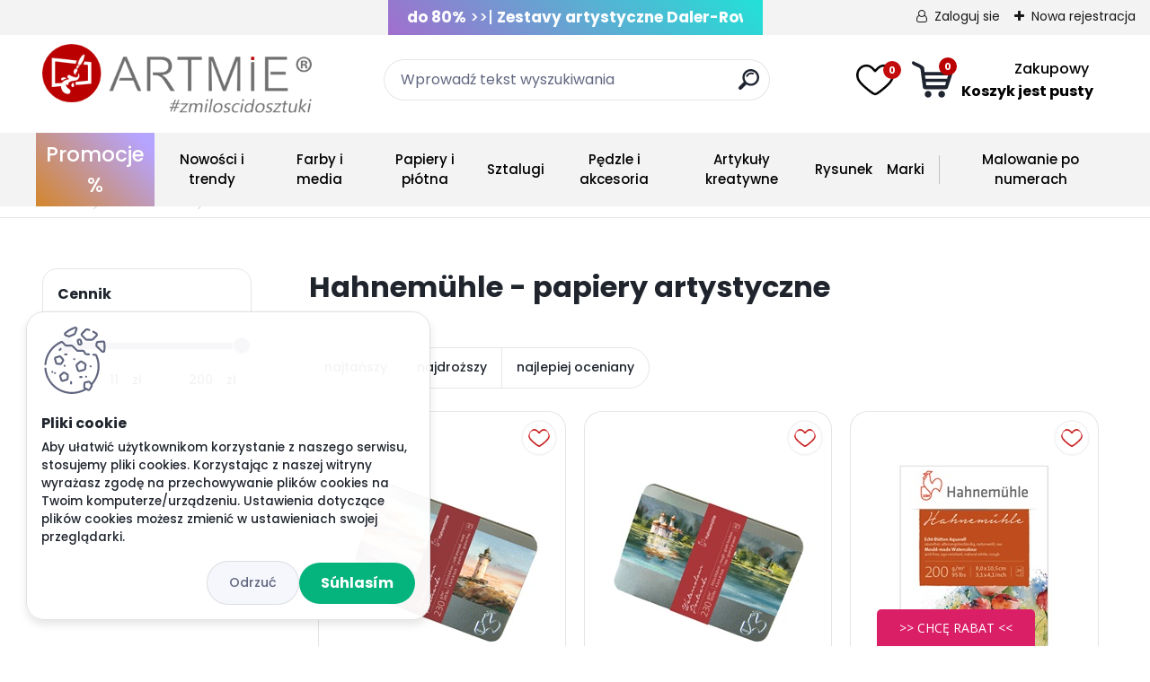

--- FILE ---
content_type: text/html; charset=utf-8
request_url: https://www.artmie.pl/hahnemuhle
body_size: 41243
content:


        <!DOCTYPE html>
    <html xmlns:og="http://ogp.me/ns#" xmlns:fb="http://www.facebook.com/2008/fbml" lang="sk" class="tmpl__titanium">
      <head>
          <script>
              window.cookie_preferences = getCookieSettings('cookie_preferences');
              window.cookie_statistics = getCookieSettings('cookie_statistics');
              window.cookie_marketing = getCookieSettings('cookie_marketing');

              function getCookieSettings(cookie_name) {
                  if (document.cookie.length > 0)
                  {
                      cookie_start = document.cookie.indexOf(cookie_name + "=");
                      if (cookie_start != -1)
                      {
                          cookie_start = cookie_start + cookie_name.length + 1;
                          cookie_end = document.cookie.indexOf(";", cookie_start);
                          if (cookie_end == -1)
                          {
                              cookie_end = document.cookie.length;
                          }
                          return unescape(document.cookie.substring(cookie_start, cookie_end));
                      }
                  }
                  return false;
              }
          </script>
                    <script async src="https://www.googletagmanager.com/gtag/js?id=PTZSKFW"></script>
                            <script>
                    window.dataLayer = window.dataLayer || [];
                    function gtag(){dataLayer.push(arguments)};
                    gtag('consent', 'default', {
                        'ad_storage': String(window.cookie_marketing) !== 'false' ? 'granted' : 'denied',
                        'analytics_storage': String(window.cookie_statistics) !== 'false' ? 'granted' : 'denied',
                        'ad_personalization': String(window.cookie_statistics) !== 'false' ? 'granted' : 'denied',
                        'ad_user_data': String(window.cookie_statistics) !== 'false' ? 'granted' : 'denied'
                    });
                    dataLayer.push({
                        'event': 'default_consent'
                    });
                </script>
                    <script>(function(w,d,s,l,i){w[l]=w[l]||[];w[l].push({'gtm.start':
          new Date().getTime(),event:'gtm.js'});var f=d.getElementsByTagName(s)[0],
        j=d.createElement(s),dl=l!='dataLayer'?'&l='+l:'';j.async=true;j.src=
        'https://www.googletagmanager.com/gtm.js?id='+i+dl;f.parentNode.insertBefore(j,f);
      })(window,document,'script','dataLayer','GTM-PTZSKFW');
        window.dataLayer = window.dataLayer || [];
        window.dataLayer.push({
            event: 'eec.pageview',
            clientIP: '172.71.28.XX'
        });

    </script>
            <title>Hahnemühle - papiery artystyczne | ARTMIE.pl</title>
        <script type="text/javascript">var action_unavailable='action_unavailable';var id_language = 'sk';var id_country_code = 'SK';var language_code = 'sk-SK';var path_request = '/request.php';var type_request = 'POST';var cache_break = "2519"; var enable_console_debug = false; var enable_logging_errors = false;var administration_id_language = 'sk';var administration_id_country_code = 'SK';</script>          <script type="text/javascript" src="//ajax.googleapis.com/ajax/libs/jquery/1.8.3/jquery.min.js"></script>
          <script type="text/javascript" src="//code.jquery.com/ui/1.12.1/jquery-ui.min.js" ></script>
                  <script src="/wa_script/js/jquery.hoverIntent.minified.js?_=2025-01-22-11-52" type="text/javascript"></script>
        <script type="text/javascript" src="/admin/jscripts/jquery.qtip.min.js?_=2025-01-22-11-52"></script>
                  <script src="/wa_script/js/jquery.selectBoxIt.min.js?_=2025-01-22-11-52" type="text/javascript"></script>
                  <script src="/wa_script/js/bs_overlay.js?_=2025-01-22-11-52" type="text/javascript"></script>
        <script src="/wa_script/js/bs_design.js?_=2025-01-22-11-52" type="text/javascript"></script>
        <script src="/admin/jscripts/wa_translation.js?_=2025-01-22-11-52" type="text/javascript"></script>
        <link rel="stylesheet" type="text/css" href="/css/jquery.selectBoxIt.wa_script.css?_=2025-01-22-11-52" media="screen, projection">
        <link rel="stylesheet" type="text/css" href="/css/jquery.qtip.lupa.css?_=2025-01-22-11-52">
        
                  <script src="/wa_script/js/jquery.colorbox-min.js?_=2025-01-22-11-52" type="text/javascript"></script>
          <link rel="stylesheet" type="text/css" href="/css/colorbox.css?_=2025-01-22-11-52">
          <script type="text/javascript">
            jQuery(document).ready(function() {
              (function() {
                function createGalleries(rel) {
                  var regex = new RegExp(rel + "\\[(\\d+)]"),
                      m, group = "g_" + rel, groupN;
                  $("a[rel*=" + rel + "]").each(function() {
                    m = regex.exec(this.getAttribute("rel"));
                    if(m) {
                      groupN = group + m[1];
                    } else {
                      groupN = group;
                    }
                    $(this).colorbox({
                      rel: groupN,
                      slideshow:true,
                       maxWidth: "85%",
                       maxHeight: "85%",
                       returnFocus: false
                    });
                  });
                }
                createGalleries("lytebox");
                createGalleries("lyteshow");
              })();
            });</script>
          <script type="text/javascript">
      function init_products_hovers()
      {
        jQuery(".product").hoverIntent({
          over: function(){
            jQuery(this).find(".icons_width_hack").animate({width: "130px"}, 300, function(){});
          } ,
          out: function(){
            jQuery(this).find(".icons_width_hack").animate({width: "10px"}, 300, function(){});
          },
          interval: 40
        });
      }
      jQuery(document).ready(function(){

        jQuery(".param select, .sorting select").selectBoxIt();

        jQuery(".productFooter").click(function()
        {
          var $product_detail_link = jQuery(this).parent().find("a:first");

          if($product_detail_link.length && $product_detail_link.attr("href"))
          {
            window.location.href = $product_detail_link.attr("href");
          }
        });
        init_products_hovers();
        
        ebar_details_visibility = {};
        ebar_details_visibility["user"] = false;
        ebar_details_visibility["basket"] = false;

        ebar_details_timer = {};
        ebar_details_timer["user"] = setTimeout(function(){},100);
        ebar_details_timer["basket"] = setTimeout(function(){},100);

        function ebar_set_show($caller)
        {
          var $box_name = $($caller).attr("id").split("_")[0];

          ebar_details_visibility["user"] = false;
          ebar_details_visibility["basket"] = false;

          ebar_details_visibility[$box_name] = true;

          resolve_ebar_set_visibility("user");
          resolve_ebar_set_visibility("basket");
        }

        function ebar_set_hide($caller)
        {
          var $box_name = $($caller).attr("id").split("_")[0];

          ebar_details_visibility[$box_name] = false;

          clearTimeout(ebar_details_timer[$box_name]);
          ebar_details_timer[$box_name] = setTimeout(function(){resolve_ebar_set_visibility($box_name);},300);
        }

        function resolve_ebar_set_visibility($box_name)
        {
          if(   ebar_details_visibility[$box_name]
             && jQuery("#"+$box_name+"_detail").is(":hidden"))
          {
            jQuery("#"+$box_name+"_detail").slideDown(300);
          }
          else if(   !ebar_details_visibility[$box_name]
                  && jQuery("#"+$box_name+"_detail").not(":hidden"))
          {
            jQuery("#"+$box_name+"_detail").slideUp(0, function() {
              $(this).css({overflow: ""});
            });
          }
        }

        
        jQuery("#user_icon, #basket_icon").hoverIntent({
          over: function(){
            ebar_set_show(this);
            
          } ,
          out: function(){
            ebar_set_hide(this);
          },
          interval: 40
        });
        
        jQuery("#user_icon").click(function(e)
        {
          if(jQuery(e.target).attr("id") == "user_icon")
          {
            window.location.href = "https://www.artmie.pl/621ux9bs/e-login/";
          }
        });

        jQuery("#basket_icon").click(function(e)
        {
          if(jQuery(e.target).attr("id") == "basket_icon")
          {
            window.location.href = "https://www.artmie.pl/621ux9bs/e-basket/";
          }
        });
      
      });
    </script>        <meta http-equiv="Content-language" content="sk">
        <meta http-equiv="Content-Type" content="text/html; charset=utf-8">
        <meta name="language" content="slovak">
        <meta name="keywords" content="hahnemühle papier, papiery artystyczne, hahnemühle sketchbook, szkicownik, notatnik, notatnik do szkicowania, blok do akwareli, papier do akwareli, papier do pasteli">
        <meta name="description" content="Hahnemühle | papiery artystyczne, szkicowniki, papiery do pasteli, papiery do akwareli. Wypróbuj wysokiej jakości niemiecką markę z tradycją od 1584 roku. Szybka dostawa.">
        <meta name="revisit-after" content="1 Days">
        <meta name="distribution" content="global">
        <meta name="expires" content="never">
                  <meta name="expires" content="never">
                    <link rel="canonical" href="https://www.artmie.pl/hahnemuhle"/>
          
<meta name="google-site-verification" content="mvpj1JB7OmmKRgdTZQESw8F2VEKlu9EPx3gEpHXSx9I"/>            <meta name="robots" content="index, follow">
                      <link href="//www.artmie.pl/fotky69278/fav.png" rel="icon" type="image/png">
          <link rel="shortcut icon" type="image/png" href="//www.artmie.pl/fotky69278/fav.png">
                  <link rel="stylesheet" type="text/css" href="/css/lang_dependent_css/lang_sk.css?_=2025-01-22-11-52" media="screen, projection">
                <link rel='stylesheet' type='text/css' href='/wa_script/js/styles.css?_=2025-01-22-11-52'>
        <script language='javascript' type='text/javascript' src='/wa_script/js/javascripts.js?_=2025-01-22-11-52'></script>
        <script language='javascript' type='text/javascript' src='/wa_script/js/check_tel.js?_=2025-01-22-11-52'></script>
          <script src="/assets/javascripts/buy_button.js?_=2025-01-22-11-52"></script>
            <script type="text/javascript" src="/wa_script/js/bs_user.js?_=2025-01-22-11-52"></script>
        <script type="text/javascript" src="/wa_script/js/bs_fce.js?_=2025-01-22-11-52"></script>
        <script type="text/javascript" src="/wa_script/js/bs_fixed_bar.js?_=2025-01-22-11-52"></script>
        <script type="text/javascript" src="/bohemiasoft/js/bs.js?_=2025-01-22-11-52"></script>
        <script src="/wa_script/js/jquery.number.min.js?_=2025-01-22-11-52" type="text/javascript"></script>
        <script type="text/javascript">
            BS.User.id = 69278;
            BS.User.domain = "621ux9bs";
            BS.User.is_responsive_layout = true;
            BS.User.max_search_query_length = 50;
            BS.User.max_autocomplete_words_count = 5;

            WA.Translation._autocompleter_ambiguous_query = 'Wyszukiwane hasło jest zbyt ogólne dla szeptacza. Wprowadź dodatkowe znaki, słowa lub kontynuuj, przesyłając formularz wyszukiwania.';
            WA.Translation._autocompleter_no_results_found = 'Nie znaleziono żadnych produktów ani kategorii.';
            WA.Translation._error = "Błąd";
            WA.Translation._success = " Úspech";
            WA.Translation._warning = " Upozornenie";
            WA.Translation._multiples_inc_notify = '<p class="multiples-warning"><strong>Tento produkt je možné objednať iba v násobkoch #inc#. </strong><br><small>Vami zadaný počet kusov bol navýšený podľa tohto násobku.</small></p>';
            WA.Translation._shipping_change_selected = " Zmeniť...";
            WA.Translation._shipping_deliver_to_address = "_shipping_deliver_to_address";

            BS.Design.template = {
              name: "titanium",
              is_selected: function(name) {
                if(Array.isArray(name)) {
                  return name.indexOf(this.name) > -1;
                } else {
                  return name === this.name;
                }
              }
            };
            BS.Design.isLayout3 = true;
            BS.Design.templates = {
              TEMPLATE_ARGON: "argon",TEMPLATE_NEON: "neon",TEMPLATE_CARBON: "carbon",TEMPLATE_XENON: "xenon",TEMPLATE_AURUM: "aurum",TEMPLATE_CUPRUM: "cuprum",TEMPLATE_ERBIUM: "erbium",TEMPLATE_CADMIUM: "cadmium",TEMPLATE_BARIUM: "barium",TEMPLATE_CHROMIUM: "chromium",TEMPLATE_SILICIUM: "silicium",TEMPLATE_IRIDIUM: "iridium",TEMPLATE_INDIUM: "indium",TEMPLATE_OXYGEN: "oxygen",TEMPLATE_HELIUM: "helium",TEMPLATE_FLUOR: "fluor",TEMPLATE_FERRUM: "ferrum",TEMPLATE_TERBIUM: "terbium",TEMPLATE_URANIUM: "uranium",TEMPLATE_ZINCUM: "zincum",TEMPLATE_CERIUM: "cerium",TEMPLATE_KRYPTON: "krypton",TEMPLATE_THORIUM: "thorium",TEMPLATE_ETHERUM: "etherum",TEMPLATE_KRYPTONIT: "kryptonit",TEMPLATE_TITANIUM: "titanium",TEMPLATE_PLATINUM: "platinum"            };
        </script>
                  <script src="/js/progress_button/modernizr.custom.js"></script>
                      <link rel="stylesheet" type="text/css" href="/bower_components/owl.carousel/dist/assets/owl.carousel.min.css" />
            <link rel="stylesheet" type="text/css" href="/bower_components/owl.carousel/dist/assets/owl.theme.default.min.css" />
            <script src="/bower_components/owl.carousel/dist/owl.carousel.min.js"></script>
                      <link rel="stylesheet" type="text/css" href="/bower_components/priority-nav/dist/priority-nav-core.css" />
            <script src="/bower_components/priority-nav/dist/priority-nav.js"></script>
                      <link rel="stylesheet" type="text/css" href="//static.bohemiasoft.com/jave/style.css?_=2025-01-22-11-52" media="screen">
                    <link rel="stylesheet" type="text/css" href="/css/font-awesome.4.7.0.min.css" media="screen">
          <link rel="stylesheet" type="text/css" href="/sablony/nove/titanium/titaniumpurple/css/product_var3.css?_=2025-01-22-11-52" media="screen">
          <style>
    :root {
        --primary: #ba0000;
        --primary-dark: #2b1eb5;
        --secondary: #f6f7fc;
        --secondary-v2: #626780;
        --element-color: #1f242d;
        --stars: #ffcf15;
        --sale: #c91e1e;
        
        --empty-basket-text: "Koszyk jest pusty";
        --full-shopping-basket-text: "koszyk zakupowy";
        --choose-delivery-method-text: "wybór sposobu dostawy";
        --choose-payment-method-text: "wybór metody płatności";
        --free-price-text: "Za darmo";
        --continue-without-login-text: "Kontynuuj bez logowania";
        --summary-order-text: "Podsumowanie zamówienia";
        --cart-contents-text: "Twój koszyk";
        --in-login-text: "Zaloguj sie";
        --in-registration-text: "Nowa rejestracja";
        --in-forgotten-pass-text: "";
        --price-list-filter-text: "Cennik";
        --search-see-everything-text: "Vidieť všetko";
        --discount-code-text: "Mam kod rabatowy";
        --searched-cats-text: "Vyhľadávané kategórie";
        --back-to-eshop-text: "Powrót do sklepu internetowego";
        --to-category-menu-text: "Do kategórie";
        --back-menu-text: "Powrót";
        --pagination-next-text: "Ďalšie";
        --pagination-previous-text: "Predchádzajúci";
        --cookies-files-text: "Pliki cookie";
        --newsletter-button-text: "Odoberať";
        --newsletter-be-up-to-date-text: "Buďte v obraze";
        --specify-params-text: "Vybrať parametre";
        --article-tags-text: "Tagi artykułu";
        --watch-product-text: "Śledzenie produktu";
        --notfull-shopping-text: "Zakupowy";
        --notfull-basket-is-empty-text: "Koszyk jest pusty";
        --whole-blog-article-text: "Celý článok";
        --basket-content-text: "Zawartość koszyka";
        --products-in-cat-text: " Produkty v kategórii";
        
    }
</style>
          <link rel="stylesheet"
                type="text/css"
                id="tpl-editor-stylesheet"
                href="/sablony/nove/titanium/titaniumpurple/css/colors.css?_=2025-01-22-11-52"
                media="screen">

          <meta name="viewport" content="width=device-width, initial-scale=1.0">
          <link rel="stylesheet" 
                   type="text/css" 
                   href="https://static.bohemiasoft.com/custom-css/titanium.css?_1769060867" 
                   media="screen"><style type="text/css">
               <!--#site_logo{
                  width: 275px;
                  height: 100px;
                  background-image: url('/sablony/nove/titanium/titaniumpurple/images/logo.png?cache_time=1660817721');
                  background-repeat: no-repeat;
                  
                }html body .myheader { 
          
          border: black;
          background-repeat: repeat;
          background-position: 0px 0px;
          
        }#page_background{
                  
                  background-repeat: repeat;
                  background-position: 0px 0px;
                  background-color: transparent;
                }.bgLupa{
                  padding: 0;
                  border: none;
                }

 :root { 
 }
-->
                </style>          <link rel="stylesheet" type="text/css" href="/fotky69278/design_setup/css/user_defined.css?_=1764679947" media="screen, projection">
                    <script type="text/javascript" src="/admin/jscripts/wa_dialogs.js?_=2025-01-22-11-52"></script>
            <script>
      $(document).ready(function() {
        if (getCookie('show_cookie_message' + '_69278_sk') != 'no') {
          if($('#cookies-agreement').attr('data-location') === '0')
          {
            $('.cookies-wrapper').css("top", "0px");
          }
          else
          {
            $('.cookies-wrapper').css("bottom", "0px");
          }
          $('.cookies-wrapper').show();
        }

        $('#cookies-notify__close').click(function() {
          setCookie('show_cookie_message' + '_69278_sk', 'no');
          $('#cookies-agreement').slideUp();
          $("#masterpage").attr("style", "");
          setCookie('cookie_preferences', 'true');
          setCookie('cookie_statistics', 'true');
          setCookie('cookie_marketing', 'true');
          window.cookie_preferences = true;
          window.cookie_statistics = true;
          window.cookie_marketing = true;
          if(typeof gtag === 'function') {
              gtag('consent', 'update', {
                  'ad_storage': 'granted',
                  'analytics_storage': 'granted',
                  'ad_user_data': 'granted',
                  'ad_personalization': 'granted'
              });
          }
         return false;
        });

        $("#cookies-notify__disagree").click(function(){
            save_preferences();
        });

        $('#cookies-notify__preferences-button-close').click(function(){
            var cookies_notify_preferences = $("#cookies-notify-checkbox__preferences").is(':checked');
            var cookies_notify_statistics = $("#cookies-notify-checkbox__statistics").is(':checked');
            var cookies_notify_marketing = $("#cookies-notify-checkbox__marketing").is(':checked');
            save_preferences(cookies_notify_preferences, cookies_notify_statistics, cookies_notify_marketing);
        });

        function save_preferences(preferences = false, statistics = false, marketing = false)
        {
            setCookie('show_cookie_message' + '_69278_sk', 'no');
            $('#cookies-agreement').slideUp();
            $("#masterpage").attr("style", "");
            setCookie('cookie_preferences', preferences);
            setCookie('cookie_statistics', statistics);
            setCookie('cookie_marketing', marketing);
            window.cookie_preferences = preferences;
            window.cookie_statistics = statistics;
            window.cookie_marketing = marketing;
            if(marketing && typeof gtag === 'function')
            {
                gtag('consent', 'update', {
                    'ad_storage': 'granted'
                });
            }
            if(statistics && typeof gtag === 'function')
            {
                gtag('consent', 'update', {
                    'analytics_storage': 'granted',
                    'ad_user_data': 'granted',
                    'ad_personalization': 'granted',
                });
            }
            if(marketing === false && BS && BS.seznamIdentity) {
                BS.seznamIdentity.clearIdentity();
            }
        }

        /**
         * @param {String} cookie_name
         * @returns {String}
         */
        function getCookie(cookie_name) {
          if (document.cookie.length > 0)
          {
            cookie_start = document.cookie.indexOf(cookie_name + "=");
            if (cookie_start != -1)
            {
              cookie_start = cookie_start + cookie_name.length + 1;
              cookie_end = document.cookie.indexOf(";", cookie_start);
              if (cookie_end == -1)
              {
                cookie_end = document.cookie.length;
              }
              return unescape(document.cookie.substring(cookie_start, cookie_end));
            }
          }
          return "";
        }
        
        /**
         * @param {String} cookie_name
         * @param {String} value
         */
        function setCookie(cookie_name, value) {
          var time = new Date();
          time.setTime(time.getTime() + 365*24*60*60*1000); // + 1 rok
          var expires = "expires="+time.toUTCString();
          document.cookie = cookie_name + "=" + escape(value) + "; " + expires + "; path=/";
        }
      });
    </script>
            <script type="text/javascript" src="/wa_script/js/search_autocompleter.js?_=2025-01-22-11-52"></script>
              <script>
              WA.Translation._complete_specification = "Opis produktu";
              WA.Translation._dont_have_acc = "Nie masz konta?";
              WA.Translation._have_acc = "Czy masz już konto?";
              WA.Translation._register_titanium = "Zarejestruj się";
              WA.Translation._login_titanium = "Zaloguj sie";
              WA.Translation._placeholder_voucher = "Wprowadź tutaj kod";
          </script>
                <script src="/wa_script/js/template/titanium/script.js?_=2025-01-22-11-52"></script>
                    <link rel="stylesheet" type="text/css" href="/assets/vendor/magnific-popup/magnific-popup.css" />
      <script src="/assets/vendor/magnific-popup/jquery.magnific-popup.js"></script>
      <script type="text/javascript">
        BS.env = {
          decPoint: ",",
          basketFloatEnabled: false        };
      </script>
      <script type="text/javascript" src="/node_modules/select2/dist/js/select2.min.js"></script>
      <script type="text/javascript" src="/node_modules/maximize-select2-height/maximize-select2-height.min.js"></script>
      <script type="text/javascript">
        (function() {
          $.fn.select2.defaults.set("language", {
            noResults: function() {return " Žiadny záznam nebol nájdený"},
            inputTooShort: function(o) {
              var n = o.minimum - o.input.length;
              return "_input_too_short".replace("#N#", n);
            }
          });
          $.fn.select2.defaults.set("width", "100%")
        })();

      </script>
      <link type="text/css" rel="stylesheet" href="/node_modules/select2/dist/css/select2.min.css" />
      <script type="text/javascript" src="/wa_script/js/countdown_timer.js?_=2025-01-22-11-52"></script>
      <script type="text/javascript" src="/wa_script/js/app.js?_=2025-01-22-11-52"></script>
      <script type="text/javascript" src="/node_modules/jquery-validation/dist/jquery.validate.min.js"></script>

      
          </head>
      <body class="lang-sk layout3 not-home page-category page-category-52-247 basket-empty slider_available template-slider-disabled vat-payer-y alternative-currency-n" >
      <!-- Google Tag Manager (noscript) end -->
    <noscript><iframe src="https://www.googletagmanager.com/ns.html?id=GTM-PTZSKFW"
                      height="0" width="0" style="display:none;visibility:hidden"></iframe></noscript>
    <!-- End Google Tag Manager (noscript) -->
          <a name="topweb"></a>
            <div id="cookies-agreement" class="cookies-wrapper" data-location="1"
         >
      <div class="cookies-notify-background"></div>
      <div class="cookies-notify" style="display:block!important;">
        <div class="cookies-notify__bar">
          <div class="cookies-notify__bar1">
            <div class="cookies-notify__text"
                                 >
                Aby ułatwić użytkownikom korzystanie z naszego serwisu, stosujemy pliki cookies. Korzystając z naszej witryny wyrażasz zgodę na przechowywanie plików cookies na Twoim komputerze/urządzeniu. Ustawienia dotyczące plików cookies możesz zmienić w ustawieniach swojej przeglądarki.            </div>
            <div class="cookies-notify__button">
                <a href="#" id="cookies-notify__disagree" class="secondary-btn"
                   style="color: #000000;
                           background-color: #c8c8c8;
                           opacity: 1"
                >Odmietnuť všetko</a>
              <a href="#" id="cookies-notify__close"
                 style="color: #000000;
                        background-color: #c8c8c8;
                        opacity: 1"
                >Súhlasím</a>
            </div>
          </div>
                        <div class="cookies-notify__detail_box hidden"
                             >
                <div id="cookies-nofify__close_detail">Zamknij</div>
                <div>
                    <br />
                    <b> Čo sú cookies?</b><br />
                    <span> Cookies sú krátke textové informácie, ktoré sú uložené vo Vašom prehliadači. Tieto informácie bežne používajú všetky webové stránky a ich prechádzaním dochádza k ukladaniu cookies. Pomocou partnerských skriptov, ktoré môžu stránky používať (napríklad Google analytics</span><br /><br />
                    <b>Jak mogę skonfigurować witrynę do pracy z plikami cookie?</b><br />
                    <span> Napriek tomu, že odporúčame povoliť používanie všetkých typov cookies, prácu webu s nimi môžete nastaviť podľa vlastných preferencií pomocou checkboxov zobrazených nižšie. Po odsúhlasení nastavenia práce s cookies môžete zmeniť svoje rozhodnutie zmazaním či editáciou cookies priamo v nastavení Vášho prehliadača. Podrobnejšie informácie k premazaniu cookies nájdete v Pomocníkovi Vášho prehliadača.</span>
                </div>
                <div class="cookies-notify__checkboxes"
                                    >
                    <div class="checkbox-custom checkbox-default cookies-notify__checkbox">
                        <input type="checkbox" id="cookies-notify-checkbox__functional" checked disabled />
                        <label for="cookies-notify-checkbox__functional" class="cookies-notify__checkbox_label"> Nutné</label>
                    </div>
                    <div class="checkbox-custom checkbox-default cookies-notify__checkbox">
                        <input type="checkbox" id="cookies-notify-checkbox__preferences" checked />
                        <label for="cookies-notify-checkbox__preferences" class="cookies-notify__checkbox_label"> Preferenčné</label>
                    </div>
                    <div class="checkbox-custom checkbox-default cookies-notify__checkbox">
                        <input type="checkbox" id="cookies-notify-checkbox__statistics" checked />
                        <label for="cookies-notify-checkbox__statistics" class="cookies-notify__checkbox_label"> Štatistické</label>
                    </div>
                    <div class="checkbox-custom checkbox-default cookies-notify__checkbox">
                        <input type="checkbox" id="cookies-notify-checkbox__marketing" checked />
                        <label for="cookies-notify-checkbox__marketing" class="cookies-notify__checkbox_label"> Marketingové</label>
                    </div>
                </div>
                <div id="cookies-notify__cookie_types">
                    <div class="cookies-notify__cookie_type cookie-active" data-type="functional">
                         Nutné (13)
                    </div>
                    <div class="cookies-notify__cookie_type" data-type="preferences">
                         Preferenčné (1)
                    </div>
                    <div class="cookies-notify__cookie_type" data-type="statistics">
                         Štatistické (15)
                    </div>
                    <div class="cookies-notify__cookie_type" data-type="marketing">
                         Marketingové (15)
                    </div>
                    <div class="cookies-notify__cookie_type" data-type="unclassified">
                         Neklasifikované (7)
                    </div>
                </div>
                <div id="cookies-notify__cookie_detail">
                    <div class="cookie-notify__cookie_description">
                        <span id="cookie-notify__description_functional" class="cookie_description_active">Informacje te są niezbędne do prawidłowego funkcjonowania strony internetowej, takiego jak dodawanie produktów do koszyka, zapisywanie wypełnionych danych lub logowanie do sekcji klienta.</span>
                        <span id="cookie-notify__description_preferences" class="hidden"> Tieto cookies umožnia prispôsobiť správanie alebo vzhľad stránky podľa Vašich potrieb, napríklad voľba jazyka.</span>
                        <span id="cookie-notify__description_statistics" class="hidden"> Vďaka týmto cookies môžu majitelia aj developeri webu viac porozumieť správaniu užívateľov a vyvijať stránku tak, aby bola čo najviac prozákaznícka. Teda aby ste čo najrýchlejšie našli hľadaný tovar alebo čo najľahšie dokončili jeho nákup.</span>
                        <span id="cookie-notify__description_marketing" class="hidden"> Tieto informácie umožnia personalizovať zobrazenie ponúk priamo pre Vás vďaka historickej skúsenosti prehliadania predchádzajúcich stránok a ponúk.</span>
                        <span id="cookie-notify__description_unclassified" class="hidden"> Tieto cookies zatiaľ neboli roztriedené do vlastnej kategórie.</span>
                    </div>
                    <style>
                        #cookies-notify__cookie_detail_table td
                        {
                            color: #ffffff                        }
                    </style>
                    <table class="table" id="cookies-notify__cookie_detail_table">
                        <thead>
                            <tr>
                                <th> Meno</th>
                                <th> Účel</th>
                                <th> Vypršanie</th>
                            </tr>
                        </thead>
                        <tbody>
                                                    <tr>
                                <td>show_cookie_message</td>
                                <td>Ukladá informácie o potrebe zobrazenia cookie lišty</td>
                                <td>1 rok</td>
                            </tr>
                                                        <tr>
                                <td>__zlcmid</td>
                                <td>Tento súbor cookie sa používa na uloženie identity návštevníka počas návštev a preferencie návštevníka deaktivovať našu funkciu živého chatu. </td>
                                <td>1 rok</td>
                            </tr>
                                                        <tr>
                                <td>__cfruid</td>
                                <td>Tento súbor cookie je súčasťou služieb poskytovaných spoločnosťou Cloudflare – vrátane vyrovnávania záťaže, doručovania obsahu webových stránok a poskytovania pripojenia DNS pre prevádzkovateľov webových stránok. </td>
                                <td>relácie</td>
                            </tr>
                                                        <tr>
                                <td>_auth</td>
                                <td>Zaisťuje bezpečnosť prehliadania návštevníkov tým, že zabraňuje falšovaniu požiadaviek medzi stránkami. Tento súbor cookie je nevyhnutný pre bezpečnosť webu a návštevníka. </td>
                                <td>1 rok</td>
                            </tr>
                                                        <tr>
                                <td>csrftoken</td>
                                <td>Pomáha predchádzať útokom Cross-Site Request Forgery (CSRF).</td>
                                <td>1 rok</td>
                            </tr>
                                                        <tr>
                                <td>PHPSESSID</td>
                                <td>Zachováva stav užívateľskej relácie naprieč požiadavkami na stránky. </td>
                                <td>relácie</td>
                            </tr>
                                                        <tr>
                                <td>rc::a</td>
                                <td>Tento súbor cookie sa používa na rozlíšenie medzi ľuďmi a robotmi. To je výhodné pre web, aby
vytvárať platné správy o používaní ich webových stránok. </td>
                                <td>persistentní</td>
                            </tr>
                                                        <tr>
                                <td>rc::c</td>
                                <td>Tento súbor cookie sa používa na rozlíšenie medzi ľuďmi a robotmi. </td>
                                <td>relácie</td>
                            </tr>
                                                        <tr>
                                <td>AWSALBCORS</td>
                                <td>Registruje, ktorý server-cluster obsluhuje návštevníka. To sa používa v kontexte s vyrovnávaním záťaže, aby sa optimalizovala užívateľská skúsenosť. </td>
                                <td>6 dnů</td>
                            </tr>
                                                        <tr>
                                <td>18plus_allow_access#</td>
                                <td>Ukladá informáciu o odsúhlasení okna 18+ pre web.</td>
                                <td>neznámy</td>
                            </tr>
                                                        <tr>
                                <td>18plus_cat#</td>
                                <td>Ukladá informáciu o odsúhlasení okna 18+ pre kategóriu.</td>
                                <td>neznámy</td>
                            </tr>
                                                        <tr>
                                <td>bs_slide_menu</td>
                                <td></td>
                                <td>neznámy</td>
                            </tr>
                                                        <tr>
                                <td>left_menu</td>
                                <td>Ukladá informáciu o spôsobe zobrazenia ľavého menu.</td>
                                <td>neznámy</td>
                            </tr>
                                                    </tbody>
                    </table>
                    <div class="cookies-notify__button">
                        <a href="#" id="cookies-notify__preferences-button-close"
                           style="color: #000000;
                                background-color: #c8c8c8;
                                opacity: 1">
                            Uložiť nastavenia                        </a>
                    </div>
                </div>
            </div>
                    </div>
      </div>
    </div>
    
  <div id="responsive_layout_large"></div><div id="page">      <div class="top-bar" id="topBar">
                  <div class="top-bar-content">
            <div class="marquee">
<div class="marquee2"><a rel="nofollow" style="text-decoration: none;" href="/artykuly-plastyczne-z-rabatem"><span style="color: white;"><strong>Rabat aż do 80% </strong> <strong> </strong>&gt;&gt;</span></a><a rel="nofollow" style="text-decoration: none;" href="/search-engine.htm?slovo=DLR19650&amp;search_submit=&amp;hledatjak=2"><span style="color: white;">| <strong>Zestavy artystyczne Daler-Rowney -35% |&gt;&gt;</strong></span></a></div>
</div>
<section class="sk-section__menu">
<div class="sk-container"><!-- Burger -->
<div class="sk-burger" onclick="burgerExpand()"><span class="sk-line1"></span> <span class="sk-line2"></span> <span class="sk-line3"></span>
<p class="sk-burger__text">Menu</p>
</div>
<!-- Menu -->
<div class="sk-menu"><!-- Menu item --> <!-- To add a new category, for exmaple, Black Friday, add it as a new menu__item --> <!-- Menu item -->
<div class="sk-menu__item0" onclick="itemZero()"><a rel="nofollow" class="blackfriday" href="/artykuly-plastyczne-z-rabatem">Promocje %</a></div>
<div class="sk-menu__item sk-menu__item1" onclick="itemOne()"><!-- Wrapper for possible image/icon added -->
<div class="sk-menu__item-wrapper"><a rel="nofollow" class="sk-menu__item-link" href="#">Nowości i trendy</a></div>
<!-- Dropdown -->
<div class="sk-dropdown">
<div class="sk-dropdown__info"><button class="sk-dropdown__info-btn"> Powrót </button>
<p class="sk-dropdown__title">Nowości i trendy</p>
</div>
<!-- Dropdown column -->
<div class="sk-dropdown__col">
<div class="sk-dropdown__item sk-dropdown__item-highlighted"><a rel="nofollow" class="sk-dropdown__link" href="/umelecke-potreby-AKCIE-a-NOVINKY">Promocje %</a></div>
<div class="sk-dropdown__item"><a rel="nofollow" class="sk-dropdown__link" href="/umelecke-potreby-NOVINKY-1">Nowości</a></div>
<div class="sk-dropdown__item"><a rel="nofollow" class="sk-dropdown__link" href="/pomysl-na-prezent">400 pomysłów na prezent</a></div>
<div class="sk-dropdown__item"><a rel="nofollow" class="sk-dropdown__link" href="/Kreatywne-zestawy">Kreatywne zestawy</a></div>
</div>
<!-- Dropdown column -->
<div class="sk-dropdown__col">
<div class="sk-dropdown__item"><a rel="nofollow" class="sk-dropdown__link" href="/bestsellers">Bestsellery</a></div>
<div class="sk-dropdown__item"><a rel="nofollow" class="sk-dropdown__link" href="/darcekove-poukazy-umelecke-potreby">Karty podarunkowe</a></div>
<div class="sk-dropdown__item"><a rel="nofollow" class="sk-dropdown__link" href="/blog">Blog</a></div>
</div>
<!-- Dropdown column (blank) -->
<div class="sk-dropdown__col"></div>
</div>
</div>
<!-- Menu item -->
<div class="sk-menu__item sk-menu__item2" onclick="itemTwo()"><!-- Wrapper for possible image added-->
<div class="sk-menu__item-wrapper"><a rel="nofollow" class="sk-menu__item-link" href="/akrylowe-farby-dla-artystow">Farby i media</a></div>
<!-- Dropdown -->
<div class="sk-dropdown sk-dropdown-four">
<div class="sk-dropdown__info"><button class="sk-dropdown__info-btn"> Powrót </button>
<p class="sk-dropdown__title">Farby i media</p>
</div>
<!-- Dropdown column -->
<div class="sk-dropdown__col"><!-- Subcategory -->
<div class="sk-dropdown__subcategory sk-dropdown__subcategory-noborder"><!-- Image subcategory --> <a rel="nofollow" href="/akrylove-farby-pre-umelecke-potreby"><img class="sk-dropdown__subcategory-img" src="/fotky69278/artmie_new/kategoria-akrylove-farby-artmie.jpg" alt="img" height="300" /></a> <!-- Subcategory links wrapper -->
<div class="sk-dropdown__wrapper"><!-- Title of subcategory -->
<div class="sk-dropdown__item"><a rel="nofollow" class="sk-dropdown__link sk-dropdown__subcategory-title" href="/akrylove-farby-pre-umelecke-potreby">Farby akrylowe</a></div>
<div class="sk-dropdown__item"><a rel="nofollow" class="sk-dropdown__link" href="/umelecke-akrylove-farby">Profesjonalne farby akrylowe</a></div>
<div class="sk-dropdown__item"><a rel="nofollow" class="sk-dropdown__link" href="/sady-akrylovych-farieb">Zestawy farb akrylowych</a></div>
<div class="sk-dropdown__item"><a rel="nofollow" class="sk-dropdown__link" href="/hobby-akrylove-farby">Hobby akryl</a></div>
<div class="sk-dropdown__item"><a rel="nofollow" class="sk-dropdown__link" href="/akrylove-fixy">Akrylowe markery</a></div>
<div class="sk-dropdown__item"><a rel="nofollow" class="sk-dropdown__link" href="/akrylove-farby-pripravky">Media do akrylul</a></div>
<div class="sk-dropdown__item"><a rel="nofollow" class="sk-dropdown__link" href="/umelecke-potreby-pasty-a-gely-pre-struktury">Pasty i żele</a></div>
</div>
</div>
</div>
<!-- Dropdown column -->
<div class="sk-dropdown__col"><!-- Subcategory -->
<div class="sk-dropdown__subcategory"><!-- Image subcategory --> <a rel="nofollow" href="/akvarelove-farby-pre-umelecke-potreby"><img class="sk-dropdown__subcategory-img" src="/fotky69278/artmie_new/kategoria-akvarelove-farby-artmie.jpg" alt="img" /></a> <!-- Subcategory links wrapper -->
<div class="sk-dropdown__wrapper"><!-- Title of subcategory -->
<div class="sk-dropdown__item"><a rel="nofollow" class="sk-dropdown__link sk-dropdown__subcategory-title" href="/akvarelove-farby-pre-umelecke-potreby">Farby akwarelowe</a></div>
</div>
</div>
<!-- Subcategory -->
<div class="sk-dropdown__subcategory sk-dropdown__subcategory-noborder"><!-- Image subcategory --> <a rel="nofollow" href="/olejove-farby-pre-umelecke-potreby"><img class="sk-dropdown__subcategory-img" src="/fotky69278/artmie_new/kategoria-olejove-farby-artmie.jpg" alt="img" /></a> <!-- Subcategory links wrapper -->
<div class="sk-dropdown__wrapper"><!-- Title of subcategory -->
<div class="sk-dropdown__item"><a rel="nofollow" class="sk-dropdown__link sk-dropdown__subcategory-title" href="/olejove-farby-pre-umelecke-potreby">Farby olejne</a></div>
<div class="sk-dropdown__item"><a rel="nofollow" class="sk-dropdown__link" href="/umelecke-olejove-farby">Farby olejne artystyczne</a></div>
<div class="sk-dropdown__item"><a rel="nofollow" class="sk-dropdown__link" href="/sady-olejovych-farieb">Zestawy farb olejnych</a></div>
<div class="sk-dropdown__item"><a rel="nofollow" class="sk-dropdown__link" href="/olejove-farby-pripravky">Środki do farb olejnych</a></div>
</div>
</div>
</div>
<!-- Dropdown column -->
<div class="sk-dropdown__col">
<div class="sk-dropdown__item"><a rel="nofollow" class="sk-dropdown__link" href="/umelecke-potreby-patinovanie-a-pozlacovanie">Złocenie i patynowanie</a></div>
<div class="sk-dropdown__item"><a rel="nofollow" class="sk-dropdown__link" href="/umelecke-potreby-farby-na-keramiku-a-porcelan-1">Farby do ceramiki</a></div>
<div class="sk-dropdown__item"><a rel="nofollow" class="sk-dropdown__link" href="/umelecke-potreby-farby-na-TEXTIL-1">Farby do tkanin</a></div>
<div class="sk-dropdown__item"><a rel="nofollow" class="sk-dropdown__link" href="/airbrush">Airbrush</a></div>
<div class="sk-dropdown__item"><a rel="nofollow" class="sk-dropdown__link" href="/umelecke-potreby-linoryt-graficka-technika">Linoryt - farby graficzne</a></div>
<div class="sk-dropdown__item"><a rel="nofollow" class="sk-dropdown__link" href="/umelecke-potreby-farby-na-sklo-1">Farby do malowania szkła</a></div>
<div class="sk-dropdown__item"><a rel="nofollow" class="sk-dropdown__link" href="/umelecke-potreby-farby-na-hodvab-1">Farby do jedwabiu</a></div>
<div class="sk-dropdown__item"><a rel="nofollow" class="sk-dropdown__link" href="/umelecke-potreby-farby-na-tvar-1">Farby do malowania twarzy</a></div>
</div>
<!-- Dropdown column -->
<div class="sk-dropdown__col">
<div class="sk-dropdown__item"><a rel="nofollow" class="sk-dropdown__link" href="/umelecke-potreby-akrylove-spreje-a-fixky-1">Farby w sprayu i markery</a></div>
<div class="sk-dropdown__item"><a rel="nofollow" class="sk-dropdown__link" href="/temperove-farby-pre-umelecke-potreby">Farby gwasz i tempera</a></div>
<div class="sk-dropdown__item"><a rel="nofollow" class="sk-dropdown__link" href="/umelecke-potreby-finalne-zaverecne-pripravky">Lakiery i utrwalacze</a></div>
<div class="sk-dropdown__item"><a rel="nofollow" class="sk-dropdown__link" href="/farby-zewnetrzne">Farby zewnętrzne</a></div>
<div class="sk-dropdown__item"><a rel="nofollow" class="sk-dropdown__link" href="/umelecke-potreby-pripravky-pre-podklad">Środki do podkładu</a></div>
<div class="sk-dropdown__item"><a rel="nofollow" class="sk-dropdown__link" href="/maliarske-platna">Płótna malarskie i podobrazia</a></div>
<div class="sk-dropdown__item"><a rel="nofollow" class="sk-dropdown__link" href="/umelecke-potreby-stetce-a-spachtle">Pędzle</a></div>
<div class="sk-dropdown__item"><a rel="nofollow" class="sk-dropdown__link" href="/umelecke-potreby-maliarske-stojany">Sztalugi</a></div>
</div>
</div>
</div>
<!-- Menu item -->
<div class="sk-menu__item sk-menu__item3" onclick="itemThree()"><!-- Wrapper for possible image added -->
<div class="sk-menu__item-wrapper"><a rel="nofollow" class="sk-menu__item-link" href="/maliarske-platna">Papiery i płótna</a></div>
<!-- Dropdown -->
<div class="sk-dropdown">
<div class="sk-dropdown__info"><button class="sk-dropdown__info-btn"> Powrót </button>
<p class="sk-dropdown__title">Papiery i płótna</p>
</div>
<!-- Dropdown column -->
<div class="sk-dropdown__col"><!-- Subcategory -->
<div class="sk-dropdown__subcategory sk-dropdown__subcategory-noborder"><!-- Image subcategory --> <a rel="nofollow" href="/umelecke-potreby-maliarske-platno-na-rame"><img class="sk-dropdown__subcategory-img" src="/fotky69278/artmie_new/kategoria-maliarske-platna-artmie.jpg" alt="img" /></a> <!-- Subcategory links wrapper -->
<div class="sk-dropdown__wrapper"><!-- Title of subcategory -->
<div class="sk-dropdown__item"><a rel="nofollow" class="sk-dropdown__link sk-dropdown__subcategory-title" href="/umelecke-potreby-maliarske-platno-na-rame">Płótno malarskie na ramie</a></div>
<div class="sk-dropdown__item"><a rel="nofollow" class="sk-dropdown__link" href="/maliarske-platno-na-rame-profi">Płótno malarskie PROFI</a></div>
<div class="sk-dropdown__item"><a rel="nofollow" class="sk-dropdown__link" href="/umelecke-potreby-maliarske-platno-na-rame-EKO">Płótno malarskie ECO</a></div>
<div class="sk-dropdown__item"><a rel="nofollow" class="sk-dropdown__link" href="/specialne-maliarske-platno">Podobrazia - różne kształty</a></div>
<div class="sk-dropdown__item"><a rel="nofollow" class="sk-dropdown__link" href="/umelecke-potreby-sepsovane-platno-na-lepenke">Płótno malarskie na tekturze</a></div>
<div class="sk-dropdown__item"><a rel="nofollow" class="sk-dropdown__link" href="/umelecke-potreby-maliarske-platno-na-rolke-metraz">Płótno malarskie na rolce / metraż</a></div>
</div>
</div>
</div>
<!-- Dropdown column -->
<div class="sk-dropdown__col"><!-- Subcategory -->
<div class="sk-dropdown__subcategory sk-dropdown__subcategory-noborder"><!-- Image subcategory --> <a rel="nofollow" href="/vykresy"><img class="sk-dropdown__subcategory-img" src="/fotky69278/artmie_new/kategoria-papiere-artmie.jpg" alt="img" /></a> <!-- Subcategory links wrapper -->
<div class="sk-dropdown__wrapper"><!-- Title of subcategory -->
<div class="sk-dropdown__item"><a rel="nofollow" class="sk-dropdown__link sk-dropdown__subcategory-title" href="/vykresy">Bloki i papiery</a></div>
<div class="sk-dropdown__item"><a rel="nofollow" class="sk-dropdown__link" href="/umelecke-potreby-vykresy">Ramy i passe-partout</a></div>
<div class="sk-dropdown__item"><a rel="nofollow" class="sk-dropdown__link" href="/umelecke-potreby-tubus-a-tasky-na-vykresy">Materiały pakowe dla artystów</a></div>
<div class="sk-dropdown__item"><a rel="nofollow" class="sk-dropdown__link" href="/skolske-zosity">Notesy i diary</a></div>
<div class="sk-dropdown__item"><a rel="nofollow" class="sk-dropdown__link" href="/skicovacie-bloky">Szkicowniki</a></div>
</div>
</div>
</div>
<!-- Dropdown column -->
<div class="sk-dropdown__col"><!-- Subcategory -->
<div class="sk-dropdown__subcategory sk-dropdown__subcategory-noborder"><!-- Image subcategory --> <a rel="nofollow" href="/umelecke-potreby-platna-nastroje-a-prislusenstvo"><img class="sk-dropdown__subcategory-img" src="/fotky69278/artmie_new/kategoria-listy-artmie.jpg" alt="img" /></a><!-- Subcategory links wrapper -->
<div class="sk-dropdown__wrapper"><!-- Title of subcategory -->
<div class="sk-dropdown__item"><a rel="nofollow" class="sk-dropdown__link" href="/umelecke-potreby-platna-nastroje-a-prislusenstvo">Blejtramy, krosna i listwy</a></div>
<div class="sk-dropdown__item"><a rel="nofollow" class="sk-dropdown__link" href="/vyroba-reprodukcii">Reprodukcje na płótnie</a></div>
<div class="sk-dropdown__item"><a rel="nofollow" class="sk-dropdown__link" href="/umelecke-potreby-pripravky-pre-malbu">Farby</a></div>
<div class="sk-dropdown__item"><a rel="nofollow" class="sk-dropdown__link" href="/umelecke-potreby-kreslenie">Rysunek</a></div>
</div>
</div>
</div>
</div>
</div>
<!-- Menu item -->
<div class="sk-menu__item sk-menu__item4" onclick="itemFour()"><!-- Wrapper for possible image added -->
<div class="sk-menu__item-wrapper"><a rel="nofollow" class="sk-menu__item-link" href="/umelecke-potreby-maliarske-stojany">Sztalugi</a></div>
<!-- Dropdown -->
<div class="sk-dropdown sk-dropdown-four">
<div class="sk-dropdown__info"><button class="sk-dropdown__info-btn"> Powrót </button>
<p class="sk-dropdown__title">Sztalugi</p>
</div>
<!-- Dropdown column -->
<div class="sk-dropdown__col"><!-- Subcategory -->
<div class="sk-dropdown__subcategory sk-dropdown__subcategory-noborder"><!-- Image subcategory --> <a rel="nofollow" href="/umelecke-potreby-maliarske-stojany"><img class="sk-dropdown__subcategory-img" src="/fotky69278/artmie_new/kategoria-stolove-stojany-artmie.jpg" alt="img" /></a> <!-- Subcategory links wrapper -->
<div class="sk-dropdown__wrapper"><!-- Title of subcategory -->
<div class="sk-dropdown__item"><a rel="nofollow" class="sk-dropdown__link sk-dropdown__subcategory-title" href="/umelecke-potreby-maliarske-stojany-stolove">Sztalugi stołowe</a></div>
</div>
</div>
</div>
<!-- Dropdown column -->
<div class="sk-dropdown__col"><!-- Subcategory -->
<div class="sk-dropdown__subcategory sk-dropdown__subcategory-noborder"><!-- Image subcategory --> <a rel="nofollow" href="/umelecke-potreby-maliarske-stojany-atelierove"><img class="sk-dropdown__subcategory-img" src="/fotky69278/artmie_new/kategoria-atelierove-stojany-artmie.jpg" alt="img" /></a> <!-- Subcategory links wrapper -->
<div class="sk-dropdown__wrapper"><!-- Title of subcategory -->
<div class="sk-dropdown__item"><a rel="nofollow" class="sk-dropdown__link sk-dropdown__subcategory-title" href="/umelecke-potreby-maliarske-stojany-atelierove">Sztalugi studyjne </a></div>
</div>
</div>
</div>
<!-- Dropdown column -->
<div class="sk-dropdown__col"><!-- Subcategory -->
<div class="sk-dropdown__subcategory sk-dropdown__subcategory-noborder"><!-- Image subcategory --> <a rel="nofollow" href="/umelecke-potreby-maliarske-stojany-exterierove"><img class="sk-dropdown__subcategory-img" src="/fotky69278/artmie_new/kategoria-polne-stojany-artmie.jpg" alt="img" /></a> <!-- Subcategory links wrapper -->
<div class="sk-dropdown__wrapper"><!-- Title of subcategory -->
<div class="sk-dropdown__item"><a rel="nofollow" class="sk-dropdown__link sk-dropdown__subcategory-title" href="/umelecke-potreby-maliarske-stojany-exterierove">Sztalugi plenerowe</a></div>
</div>
</div>
</div>
<!-- Dropdown column --> <!--<div class="sk-dropdown__col">--><!-- Subcategory --> <!--<div class="sk-dropdown__subcategory sk-dropdown__subcategory-noborder">--><!-- Image subcategory --> <!--<img class="sk-dropdown__subcategory-img" src="/fotky65500/img/papiery.jpg" alt="img" />--> <!-- Subcategory links wrapper --> <!--<div class="sk-dropdown__wrapper"><!-- Title of subcategory --> <!--<div class="sk-dropdown__item"><a rel="nofollow" class="sk-dropdown__link sk-dropdown__subcategory-title" href="https://www.maliarskeplatno.sk/umelecke-potreby-dosky-na-stojan">Dosky na stojan</a></div>
  </div>
  </div>
  </div>--></div>
</div>
<!-- Menu item -->
<div class="sk-menu__item sk-menu__item5" onclick="itemFive()"><!-- Wrapper for possible image added -->
<div class="sk-menu__item-wrapper"><a rel="nofollow" class="sk-menu__item-link" href="/umelecke-potreby-stetce-a-spachtle">Pędzle i akcesoria</a></div>
<!-- Dropdown -->
<div class="sk-dropdown">
<div class="sk-dropdown__info"><button class="sk-dropdown__info-btn"> Powrót </button>
<p class="sk-dropdown__title">Pędzle i akcesoria</p>
</div>
<!-- Dropdown column -->
<div class="sk-dropdown__col"><!-- Subcategory -->
<div class="sk-dropdown__subcategory sk-dropdown__subcategory-noborder"><!-- Image subcategory --> <a rel="nofollow" href="/umelecke-potreby-sady-stetcov"><img class="sk-dropdown__subcategory-img" src="/fotky69278/artmie_new/kategoria-sady-stetcov-artmie.jpg" alt="img" /></a> <!-- Subcategory links wrapper -->
<div class="sk-dropdown__wrapper"><!-- Title of subcategory -->
<div class="sk-dropdown__item"><a rel="nofollow" class="sk-dropdown__link" href="/umelecke-potreby-sady-stetcov">Zestawy pędzli</a></div>
<div class="sk-dropdown__item"><a rel="nofollow" class="sk-dropdown__link" href="/umelecke-potreby-gulate-stetce">Pędzle okrągłe</a></div>
<div class="sk-dropdown__item"><a rel="nofollow" class="sk-dropdown__link" href="/umelecke-potreby-ploche-stetce">Pędzle płaskie</a></div>
</div>
</div>
</div>
<!-- Dropdown column -->
<div class="sk-dropdown__col">
<div class="sk-dropdown__item"><a rel="nofollow" class="sk-dropdown__link" href="/umelecke-potreby-stetce-na-podklad-a-sepsovanie">Pędzle do podkładu i gruntowania</a></div>
<div class="sk-dropdown__item"><a rel="nofollow" class="sk-dropdown__link" href="/spachtle-a-maliarske-noze">Szpachle i noże malarskie</a></div>
<div class="sk-dropdown__item"><a rel="nofollow" class="sk-dropdown__link" href="/stetce-na-nechty">Pędzle do makijażu i paznokci</a></div>
</div>
<!-- Dropdown column -->
<div class="sk-dropdown__col">
<div class="sk-dropdown__item"><a rel="nofollow" class="sk-dropdown__link" href="/umelecke-potreby-palety-a-rozne-pomocky">Palety malarskie i akcesoria</a></div>
<div class="sk-dropdown__item"><a rel="nofollow" class="sk-dropdown__link" href="/maliarske-platna">Płótna malarskie</a></div>
</div>
</div>
</div>
<!-- Menu item -->
<div class="sk-menu__item sk-menu__item6" onclick="itemSix()"><!-- Wrapper for possible image added -->
<div class="sk-menu__item-wrapper"><a rel="nofollow" class="sk-menu__item-link" href="/umelecke-potreby-HOBBY">Artykuły kreatywne</a></div>
<!-- Dropdown -->
<div class="sk-dropdown sk-dropdown-four">
<div class="sk-dropdown__info"><button class="sk-dropdown__info-btn"> Powrót </button>
<p class="sk-dropdown__title">Artykuły kreatywne</p>
</div>
<!-- Dropdown column -->
<div class="sk-dropdown__col"><!-- Subcategory -->
<div class="sk-dropdown__subcategory"><!-- Image subcategory --> <a rel="nofollow" href="/umelecke-potreby-dekupaz-servitkova-technika-1"><img class="sk-dropdown__subcategory-img" src="/fotky69278/artmie_new/kategoria-dekupaz-artmie.jpg" alt="img" /></a> <!-- Subcategory links wrapper -->
<div class="sk-dropdown__wrapper"><!-- Title of subcategory -->
<div class="sk-dropdown__item"><a rel="nofollow" class="sk-dropdown__link sk-dropdown__subcategory-title" href="/umelecke-potreby-dekupaz-servitkova-technika-1">Decoupage</a></div>
<div class="sk-dropdown__item"><a rel="nofollow" class="sk-dropdown__link" href="/umelecke-potreby-servitky-a-papiere-pre-decoupage">Serwetki do decoupage</a></div>
<div class="sk-dropdown__item"><a rel="nofollow" class="sk-dropdown__link sk-dropdown__subcategory-title" href="/drevene-polotovary">Półfabrykaty drewniane</a></div>
</div>
</div>
<!-- Subcategory -->
<div class="sk-dropdown__subcategory"><!-- Image subcategory --> <a rel="nofollow" href="/pletenie-hackovanie-vysivanie"><img class="sk-dropdown__subcategory-img" src="/fotky69278/artmie_new/kategoria-pletenie-hackovanie-artmie.jpg" alt="img" /></a> <!-- Subcategory links wrapper -->
<div class="sk-dropdown__wrapper"><!-- Title of subcategory -->
<div class="sk-dropdown__item"><a rel="nofollow" class="sk-dropdown__link" href="/pletenie-hackovanie-vysivanie">Dzierganie, szydełkowanie, haftowanie</a></div>
</div>
</div>
<!-- Subcategory -->
<div class="sk-dropdown__subcategory sk-dropdown__subcategory-noborder"><!-- Image subcategory --> <a rel="nofollow" href="/umelecke-potreby-malovanie-na-textil"><img class="sk-dropdown__subcategory-img" src="/fotky69278/artmie_new/kategoria-malovanie-na-textil-artmie.jpg" alt="img" /></a> <!-- Subcategory links wrapper -->
<div class="sk-dropdown__wrapper"><!-- Title of subcategory -->
<div class="sk-dropdown__item"><a rel="nofollow" class="sk-dropdown__link" href="/umelecke-potreby-malovanie-na-textil">Malowanie na tkaninach</a></div>
<div class="sk-dropdown__item"><a rel="nofollow" class="sk-dropdown__link" href="/umelecke-potreby-malovanie-na-hodvab">Malowanie na jedwabiu</a></div>
<div class="sk-dropdown__item"><a rel="nofollow" class="sk-dropdown__link" href="/umelecke-potreby-textil-hodvab">Tkaniny i jedwab</a></div>
<div class="sk-dropdown__item"><a rel="nofollow" class="sk-dropdown__link" href="/umelecke-potreby-filcovanie">Filcowanie</a></div>
</div>
</div>
</div>
<!-- Dropdown column -->
<div class="sk-dropdown__col"><!-- Subcategory -->
<div class="sk-dropdown__subcategory"><!-- Image subcategory --> <a rel="nofollow" href="/umelecke-potreby-zivica-odlievanie"><img class="sk-dropdown__subcategory-img" src="/fotky69278/artmie_new/kategoria-zivica-artmie.jpg" alt="img" /></a> <!-- Subcategory links wrapper -->
<div class="sk-dropdown__wrapper"><!-- Title of subcategory -->
<div class="sk-dropdown__item"><a rel="nofollow" class="sk-dropdown__link" href="/umelecke-potreby-zivica-odlievanie">Kryształowa żywica</a></div>
<div class="sk-dropdown__item"><a rel="nofollow" class="sk-dropdown__link" href="/umelecke-potreby-vyroba-sperkov">Tworzenie biżuterii</a></div>
</div>
</div>
<!-- Subcategory -->
<div class="sk-dropdown__subcategory"><!-- Image subcategory --> <a rel="nofollow" href="/handmade-byvanie"><img class="sk-dropdown__subcategory-img" src="/fotky69278/artmie_new/kategoria-handmade-artmie.jpg" alt="img" /></a> <!-- Subcategory links wrapper -->
<div class="sk-dropdown__wrapper"><!-- Title of subcategory -->
<div class="sk-dropdown__item"><a rel="nofollow" class="sk-dropdown__link" href="/handmade-byvanie">Dekoracje DIY do domu</a></div>
<div class="sk-dropdown__item"><a rel="nofollow" class="sk-dropdown__link" href="/umelecke-potreby-sablony-na-malovanie">Szablony malarskie</a></div>
</div>
</div>
<!-- Subcategory -->
<div class="sk-dropdown__subcategory sk-dropdown__subcategory-noborder"><!-- Image subcategory --> <a rel="nofollow" href="/umelecke-potreby-malovanie-na-sklo"><img class="sk-dropdown__subcategory-img" src="/fotky69278/artmie_new/kategoria-malovanie-na-sklo-artmie.jpg" alt="img" /></a> <!-- Subcategory links wrapper -->
<div class="sk-dropdown__wrapper"><!-- Title of subcategory -->
<div class="sk-dropdown__item"><a rel="nofollow" class="sk-dropdown__link" href="/umelecke-potreby-malovanie-na-sklo">Malowanie na szkle</a></div>
<div class="sk-dropdown__item"><a rel="nofollow" class="sk-dropdown__link" href="/umelecke-potreby-malovanie-na-keramiku">Malowanie na ceramice</a></div>
</div>
</div>
</div>
<!-- Dropdown column -->
<div class="sk-dropdown__col"><!-- Subcategory -->
<div class="sk-dropdown__subcategory"><!-- Image subcategory --> <a rel="nofollow" href="/kreativne-potreby-pre-deti"><img class="sk-dropdown__subcategory-img" src="/fotky69278/artmie_new/kategoria-kreativne-potreby-pre-deti-artmie.jpg" alt="img" /></a> <!-- Subcategory links wrapper -->
<div class="sk-dropdown__wrapper"><!-- Title of subcategory -->
<div class="sk-dropdown__item"><a rel="nofollow" class="sk-dropdown__link" href="/kreativne-potreby-pre-deti">Artykuły kreatywne dla dzieci</a></div>
<div class="sk-dropdown__item"><a rel="nofollow" class="sk-dropdown__link" href="/umelecke-potreby-skrabacie-obrazky">Magiczne zdrapki</a></div>
</div>
</div>
<!-- Subcategory -->
<div class="sk-dropdown__subcategory"><!-- Image subcategory --> <a rel="nofollow" href="/umelecke-potreby-dekoracny-material"><img class="sk-dropdown__subcategory-img" src="/fotky69278/artmie_new/kategoria-dekoracny-material-artmie.jpg" alt="img" /></a> <!-- Subcategory links wrapper -->
<div class="sk-dropdown__wrapper"><!-- Title of subcategory -->
<div class="sk-dropdown__item"><a rel="nofollow" class="sk-dropdown__link sk-dropdown__subcategory-title" href="/umelecke-potreby-dekoracny-material">Akcesoria i dekoracje</a></div>
<div class="sk-dropdown__item"><a rel="nofollow" class="sk-dropdown__link" href="/polystyren">Styropianowe półprodukty</a></div>
<div class="sk-dropdown__item"><a rel="nofollow" class="sk-dropdown__link" href="/umelecke-potreby-stuhy-girlandy-organzy">Wstążki, girlandy, organza</a></div>
<div class="sk-dropdown__item"><a rel="nofollow" class="sk-dropdown__link" href="/umelecke-potreby-flitre-glitre-pierka">Brokaty, cekiny, piórka</a></div>
<div class="sk-dropdown__item"><a rel="nofollow" class="sk-dropdown__link" href="/prutie-supolie">Wiklina i nie tylko</a></div>
</div>
</div>
<!-- Subcategory -->
<div class="sk-dropdown__subcategory sk-dropdown__subcategory-noborder"><!-- Image subcategory --> <a rel="nofollow" href="/specialna-ponuka"><img class="sk-dropdown__subcategory-img" src="/fotky69278/artmie_new/kategoria-sezonna-ponuka-artmie.jpg" alt="img" /></a> <!-- Subcategory links wrapper -->
<div class="sk-dropdown__wrapper"><!-- Title of subcategory -->
<div class="sk-dropdown__item"><a rel="nofollow" class="sk-dropdown__link sk-dropdown__subcategory-title" href="/specialna-ponuka">Oferta sezonowa</a></div>
<div class="sk-dropdown__item"><a rel="nofollow" class="sk-dropdown__link" href="/umelecke-potreby-svadobne-dekoracie">Dekoracje ślubne DIY</a></div>
<div class="sk-dropdown__item"><a rel="nofollow" class="sk-dropdown__link" href="/vianoce">Kreatywnie na Boże Narodzenie</a></div>
<div class="sk-dropdown__item"><a rel="nofollow" class="sk-dropdown__link" href="/velka-noc">Dekoracje na Wielkanoc</a></div>
<div class="sk-dropdown__item"><a rel="nofollow" class="sk-dropdown__link" href="/valentin">Twórcze Walentynki</a></div>
</div>
</div>
</div>
<!-- Dropdown column -->
<div class="sk-dropdown__col"><!-- Subcategory -->
<div class="sk-dropdown__subcategory"><!-- Image subcategory --> <a rel="nofollow" href="/umelecke-potreby-scrapbooking"><img class="sk-dropdown__subcategory-img" src="/fotky69278/artmie_new/kategoria-scrapbooking-artmie.jpg" alt="img" /></a> <!-- Subcategory links wrapper -->
<div class="sk-dropdown__wrapper"><!-- Title of subcategory -->
<div class="sk-dropdown__item"><a rel="nofollow" class="sk-dropdown__link" href="/umelecke-potreby-scrapbooking">Scrapbooking</a></div>
<div class="sk-dropdown__item"><a rel="nofollow" class="sk-dropdown__link" href="/umelecke-potreby-peciatky">Pieczątki</a></div>
<div class="sk-dropdown__item"><a rel="nofollow" class="sk-dropdown__link" href="/umelecke-potreby-hobby-lepidla">Kleje Hobby</a></div>
<div class="sk-dropdown__item"><a rel="nofollow" class="sk-dropdown__link" href="/kaligrafia-1">Kaligrafia</a></div>
</div>
</div>
<!-- Subcategory -->
<div class="sk-dropdown__subcategory"><!-- Image subcategory --> <a rel="nofollow" href="/umelecke-potreby-modelovanie-1"><img class="sk-dropdown__subcategory-img" src="/fotky69278/artmie_new/kategoria-modelovanie-artmie.jpg" alt="img" /></a> <!-- Subcategory links wrapper -->
<div class="sk-dropdown__wrapper"><!-- Title of subcategory -->
<div class="sk-dropdown__item"><a rel="nofollow" class="sk-dropdown__link" href="/umelecke-potreby-modelovanie-1">Modelowanie</a></div>
<div class="sk-dropdown__item"><a rel="nofollow" class="sk-dropdown__link" href="/umelecke-potreby-FIMO">Masy plastyczne polimerowe</a></div>
<div class="sk-dropdown__item"><a rel="nofollow" class="sk-dropdown__link" href="/vyroba-mydla-a-sviecok">Tworzenie mydła i świec</a></div>
<div class="sk-dropdown__item"><a rel="nofollow" class="sk-dropdown__link" href="/umelecke-potreby-mramorovanie">Marmurkowanie</a></div>
</div>
</div>
<!-- Subcategory -->
<div class="sk-dropdown__subcategory sk-dropdown__subcategory-noborder"><!-- Image subcategory --> <a rel="nofollow" href="/umelecke-potreby-nastroje"><img class="sk-dropdown__subcategory-img" src="/fotky69278/artmie_new/kategoria-rozne-pomocky-artmie.jpg" alt="img" /></a> <!-- Subcategory links wrapper -->
<div class="sk-dropdown__wrapper"><!-- Title of subcategory -->
<div class="sk-dropdown__item"><a rel="nofollow" class="sk-dropdown__link" href="/umelecke-potreby-nastroje">Narzędzia do tworzenia</a></div>
<div class="sk-dropdown__item"><a rel="nofollow" class="sk-dropdown__link" href="/umelecke-potreby-rozne">Różne akcesoria</a></div>
</div>
</div>
</div>
</div>
</div>
<!-- Menu item -->
<div class="sk-menu__item sk-menu__item7" onclick="itemSeven()"><!-- Wrapper for possible image added -->
<div class="sk-menu__item-wrapper"><a rel="nofollow" class="sk-menu__item-link" href="/umelecke-potreby-kreslenie">Rysunek</a></div>
<!-- Dropdown -->
<div class="sk-dropdown">
<div class="sk-dropdown__info"><button class="sk-dropdown__info-btn"> Powrót </button>
<p class="sk-dropdown__title">Rysunek</p>
</div>
<!-- Dropdown column -->
<div class="sk-dropdown__col"><!-- Subcategory -->
<div class="sk-dropdown__subcategory sk-dropdown__subcategory-noborder"><!-- Image subcategory --> <a rel="nofollow" href="/ceruzky-uhliky"><img class="sk-dropdown__subcategory-img" src="/fotky69278/artmie_new/kategoria-ceruzky-artmie.jpg" alt="img" /></a> <!-- Subcategory links wrapper -->
<div class="sk-dropdown__wrapper"><!-- Title of subcategory -->
<div class="sk-dropdown__item"><a rel="nofollow" class="sk-dropdown__link sk-dropdown__subcategory-title" href="/ceruzky-uhliky">Ołówki i węgle</a></div>
<div class="sk-dropdown__item"><a rel="nofollow" class="sk-dropdown__link" href="/vykresy">Papiery i arkusze do rysowania</a></div>
<div class="sk-dropdown__item"><a rel="nofollow" class="sk-dropdown__link" href="/skicovacie-bloky">Bloki szkicowe</a></div>
<div class="sk-dropdown__item"><a rel="nofollow" class="sk-dropdown__link" href="/skolske-zosity">Notesy i diary</a></div>
<div class="sk-dropdown__item"><a rel="nofollow" class="sk-dropdown__link" href="/artykuly-szkolne">Artykuły szkolne</a></div>
</div>
</div>
</div>
<!-- Dropdown column -->
<div class="sk-dropdown__col"><!-- Subcategory -->
<div class="sk-dropdown__subcategory sk-dropdown__subcategory-noborder"><!-- Image subcategory --> <a rel="nofollow" href="/farbicky"><img class="sk-dropdown__subcategory-img" src="/fotky69278/artmie_new/kategoria-farbicky-artmie.jpg" alt="img" /></a> <!-- Subcategory links wrapper -->
<div class="sk-dropdown__wrapper"><!-- Title of subcategory -->
<div class="sk-dropdown__item"><a rel="nofollow" class="sk-dropdown__link sk-dropdown__subcategory-title" href="/farbicky">Kredki </a></div>
<div class="sk-dropdown__item"><a rel="nofollow" class="sk-dropdown__link" href="/kaligrafia-handlettering">Kaligrafia i Hand Lettering</a></div>
<div class="sk-dropdown__item"><a rel="nofollow" class="sk-dropdown__link" href="/markery-fixy">Markery i flamastry</a></div>
<div class="sk-dropdown__item"><a rel="nofollow" class="sk-dropdown__link" href="/umelecke-potreby-atrament-a-tuse">Atramenty i tusze</a></div>
<div class="sk-dropdown__item"><a rel="nofollow" class="sk-dropdown__link" href="/technicke-kreslenie">Rysunek techniczny</a></div>
</div>
</div>
</div>
<!-- Dropdown column -->
<div class="sk-dropdown__col"><!-- Subcategory -->
<div class="sk-dropdown__subcategory sk-dropdown__subcategory-noborder"><!-- Image subcategory --> <a rel="nofollow" href="/umelecke-pastely"><img class="sk-dropdown__subcategory-img" src="/fotky69278/artmie_new/kategoria-pastely-artmie.jpg" alt="img" /></a> <!-- Subcategory links wrapper -->
<div class="sk-dropdown__wrapper"><!-- Title of subcategory -->
<div class="sk-dropdown__item"><a rel="nofollow" class="sk-dropdown__link sk-dropdown__subcategory-title" href="/umelecke-pastely">Pastele</a></div>
<div class="sk-dropdown__item"><a rel="nofollow" class="sk-dropdown__link" href="/olejove-pastely">Pastele olejne</a></div>
<div class="sk-dropdown__item"><a rel="nofollow" class="sk-dropdown__link" href="/suche-pastely">Suche pastele</a></div>
<div class="sk-dropdown__item"><a rel="nofollow" class="sk-dropdown__link" href="/voskove-pastely">Kredki świecowe</a></div>
</div>
</div>
</div>
</div>
</div>
<!-- Menu item -->
<div class="sk-menu__item sk-menu__item8" onclick="itemEight()"><!-- Wrapper for possible image added -->
<div class="sk-menu__item-wrapper"><a rel="nofollow" class="sk-menu__item-link" href="/umelecke-potreby-nase-ZNACKY">Marki</a></div>
<!-- Dropdown -->
<div class="sk-dropdown sk-dropdown-four">
<div class="sk-dropdown__info"><button class="sk-dropdown__info-btn"> Powrót</button>
<p class="sk-dropdown__title">Marki</p>
</div>
<!-- Dropdown column -->
<div class="sk-dropdown__col">
<div class="sk-dropdown__item sk-dropdown__item-highlighted"><a rel="nofollow" class="sk-dropdown__link" href="/artmie">ARTMIE®</a></div>
<div class="sk-dropdown__item"><a rel="nofollow" class="sk-dropdown__link" href="/umelecke-potreby-PEBEO-1">PEBEO</a></div>
<div class="sk-dropdown__item"><a rel="nofollow" class="sk-dropdown__link" href="/umelecke-potreby-FABER-CASTELL">FABER-CASTELL</a></div>
<div class="sk-dropdown__item"><a rel="nofollow" class="sk-dropdown__link" href="/umelecke-potreby-daler-rowney">Daler-Rowney</a></div>
<div class="sk-dropdown__item"><a rel="nofollow" class="sk-dropdown__link" href="/chameleon-tonovacie-fixky">CHAMELEON</a></div>
<div class="sk-dropdown__item"><a rel="nofollow" class="sk-dropdown__link" href="/umelecke-potreby-MOLOTOW-1">MOLOTOW</a></div>
<div class="sk-dropdown__item"><a rel="nofollow" class="sk-dropdown__link" href="/umelecke-potreby-lukas">LUKAS</a></div>
<div class="sk-dropdown__item"><a rel="nofollow" class="sk-dropdown__link" href="/rosa">ROSA</a></div>
<div class="sk-dropdown__item"><a rel="nofollow" class="sk-dropdown__link" href="/airplac">AIRPLAC</a></div>
<div class="sk-dropdown__item"><a rel="nofollow" class="sk-dropdown__link" href="/okto">OKTO</a></div>
<div class="sk-dropdown__item"><a rel="nofollow" class="sk-dropdown__link" href="/Cernit">CERNIT</a></div>
</div>
<!-- Dropdown column -->
<div class="sk-dropdown__col">
<div class="sk-dropdown__item"><a rel="nofollow" class="sk-dropdown__link" href="/umelecke-potreby-KREUL-1">KREUL</a></div>
<div class="sk-dropdown__item"><a rel="nofollow" class="sk-dropdown__link" href="/profil">Profil</a></div>
<div class="sk-dropdown__item"><a rel="nofollow" class="sk-dropdown__link" href="/schmincke">Schmincke</a></div>
<div class="sk-dropdown__item"><a rel="nofollow" class="sk-dropdown__link" href="/umelecke-potreby-UMTON">UMTON</a></div>
<div class="sk-dropdown__item"><a rel="nofollow" class="sk-dropdown__link" href="/umelecke-potreby-ghiant">GHIANT</a></div>
<div class="sk-dropdown__item"><a rel="nofollow" class="sk-dropdown__link" href="/umelecke-potreby-st-petersburg">Nevskaya Palitra</a></div>
<div class="sk-dropdown__item"><a rel="nofollow" class="sk-dropdown__link" href="/umelecke-potreby-LEFRANC-BOURGEOIS-1">LEFRANC &amp; BOURGEOIS</a></div>
<div class="sk-dropdown__item"><a rel="nofollow" class="sk-dropdown__link" href="/fabriano">FABRIANO</a></div>
<div class="sk-dropdown__item"><a rel="nofollow" class="sk-dropdown__link" href="/Kompozit">KOMPOZIT</a></div>
<div class="sk-dropdown__item"><a rel="nofollow" class="sk-dropdown__link" href="/Jesmonite">JESMONITE</a></div>
</div>
<!-- Dropdown column -->
<div class="sk-dropdown__col">
<div class="sk-dropdown__item"><a rel="nofollow" class="sk-dropdown__link" href="/umelecke-potreby-ROYAL-TALENS-1">ROYAL TALENS</a></div>
<div class="sk-dropdown__item"><a rel="nofollow" class="sk-dropdown__link" href="/davinci-umelecke-stetce">da Vinci</a></div>
<div class="sk-dropdown__item"><a rel="nofollow" class="sk-dropdown__link" href="/holbein">Holbein</a></div>
<div class="sk-dropdown__item"><a rel="nofollow" class="sk-dropdown__link" href="/umelecke-potreby-Royal-Langnickel-1">Royal &amp; Langnickel</a></div>
<div class="sk-dropdown__item"><a rel="nofollow" class="sk-dropdown__link" href="/umelecke-potreby-bob-ross">BOB ROSS</a></div>
<div class="sk-dropdown__item"><a rel="nofollow" class="sk-dropdown__link" href="/roubloff-umelecke-stetce">Roubloff</a></div>
<div class="sk-dropdown__item"><a rel="nofollow" class="sk-dropdown__link" href="/umelecke-potreby-LIQUITEX-1">LIQUITEX</a></div>
<div class="sk-dropdown__item"><a rel="nofollow" class="sk-dropdown__link" href="/jovi">JOVI</a></div>
</div>
<!-- Dropdown column -->
<div class="sk-dropdown__col">
<div class="sk-dropdown__item"><a rel="nofollow" class="sk-dropdown__link" href="/umelecke-potreby-PENTART">PENTART</a></div>
<div class="sk-dropdown__item"><a rel="nofollow" class="sk-dropdown__link" href="/umelecke-potreby-KOH-I-NOOR">KOH-I-NOOR</a></div>
<div class="sk-dropdown__item"><a rel="nofollow" class="sk-dropdown__link" href="/copic-markers">COPIC</a></div>
<div class="sk-dropdown__item"><a rel="nofollow" class="sk-dropdown__link" href="/kreativne-potreby-dpcraft">DP craft</a></div>
<div class="sk-dropdown__item"><a rel="nofollow" class="sk-dropdown__link" href="/umelecke-potreby-giotto">GIOTTO</a></div>
<div class="sk-dropdown__item"><a rel="nofollow" class="sk-dropdown__link" href="/winsor-newton">WINSOR &amp; NEWTON</a></div>
<div class="sk-dropdown__item"><a rel="nofollow" class="sk-dropdown__link" href="/umelecke-potreby-nerchau">NERCHAU</a></div>
<div class="sk-dropdown__item"><a rel="nofollow" class="sk-dropdown__link" href="/hahnemuhle">HAHNEMÜHLE</a></div>
</div>
</div>
</div>
<div class="sk-menu__line"></div>
<!-- Menu item -->
<div class="sk-menu__item sk-menu__item9" onclick="itemNine()"><!-- Wrapper for possible image added -->
<div class="sk-menu__item-wrapper"><a rel="nofollow" class="sk-menu__item-link" href="/malovanie-podla-cisel-artmie">Malowanie po numerach</a></div>
<!-- Dropdown -->
<div class="sk-dropdown sk-dropdown-four">
<div class="sk-dropdown__info"><button class="sk-dropdown__info-btn"> Powrót </button>
<p class="sk-dropdown__title">Marka</p>
</div>
<!-- Dropdown column -->
<div class="sk-dropdown__col"><!-- Subcategory -->
<div class="sk-dropdown__subcategory sk-dropdown__subcategory-noborder"><!-- Image subcategory --> <a rel="nofollow" href="/malovanie-podla-cisel-pre-deti"><img class="sk-dropdown__subcategory-img" src="/fotky69278/artmie_new/kategoria-malovanie-podla-cisel-deti-artmie.jpg" alt="img" /></a> <!-- Subcategory links wrapper -->
<div class="sk-dropdown__wrapper"><!-- Title of subcategory -->
<div class="sk-dropdown__item"><a rel="nofollow" class="sk-dropdown__link" href="/malovanie-podla-cisel-pre-deti">Dla dzieci</a></div>
<div class="sk-dropdown__item"><a rel="nofollow" class="sk-dropdown__link" href="/malovanie-podla-cisel-pre-zaciatocnikov">Dla początkujących</a></div>
</div>
</div>
</div>
<!-- Dropdown column -->
<div class="sk-dropdown__col"><!-- Subcategory -->
<div class="sk-dropdown__subcategory sk-dropdown__subcategory-noborder"><!-- Image subcategory --> <a rel="nofollow" href="/malovanie-podla-cisel-artmie"><img class="sk-dropdown__subcategory-img" src="/fotky69278/artmie_new/kategoria-malovanie-podla-cisel-pre-pokrocilych-artmie.jpg" alt="img" /></a> <!-- Subcategory links wrapper -->
<div class="sk-dropdown__wrapper"><!-- Title of subcategory -->
<div class="sk-dropdown__item"><a rel="nofollow" class="sk-dropdown__link" href="/malovanie-podla-cisel-pre-stredne-pokrocilych">Dla średniozaawansowanych</a></div>
<div class="sk-dropdown__item"><a rel="nofollow" class="sk-dropdown__link" href="/malovanie-podla-cisel-pre-pokrocilych">Dla zaawansowanych</a></div>
</div>
</div>
</div>
<!-- Dropdown column -->
<div class="sk-dropdown__col"><!-- Subcategory -->
<div class="sk-dropdown__subcategory sk-dropdown__subcategory-noborder"><!-- Image subcategory --> <a rel="nofollow" href="/malovanie-podla-cisel-z-fotografie"><img class="sk-dropdown__subcategory-img" src="/fotky69278/artmie_new/kategoria-malovanie-podla-cisel-foto-artmie.jpg" alt="img" /></a> <!-- Subcategory links wrapper -->
<div class="sk-dropdown__wrapper"><!-- Title of subcategory -->
<div class="sk-dropdown__item"><a rel="nofollow" class="sk-dropdown__link" href="/malovanie-podla-cisel-z-fotografie">Malowanie po numerach ze zdjęcia</a></div>
</div>
</div>
</div>
<!-- Dropdown column -->
<div class="sk-dropdown__col"><!-- Subcategory -->
<div class="sk-dropdown__subcategory sk-dropdown__subcategory-noborder"><!-- Image subcategory --> <a rel="nofollow" href="/maliarskeplatno/search-engine.htm?slovo=XOM+premium+gold&amp;search_submit=&amp;hledatjak=2"><img class="sk-dropdown__subcategory-img" src="/fotky69278/artmie_new/kategoria-malovanie-podla-cisel-premium-gold-artmie.jpg" alt="img" /></a> <!-- Subcategory links wrapper -->
<div class="sk-dropdown__wrapper"><!-- Title of subcategory -->
<div class="sk-dropdown__item"><a rel="nofollow" class="sk-dropdown__link" href="/maliarskeplatno/search-engine.htm?slovo=XOM+premium+gold&amp;search_submit=&amp;hledatjak=2">Malowanie po numerach PREMIUM GOLD</a></div>
</div>
</div>
</div>
</div>
</div>
<div class="sk-menu__auth">
<div class="sk-menu__login"><a rel="nofollow" href="/21hcu38n/e-login">Zaloguj się</a></div>
<div class="sk-menu__register"><a rel="nofollow" href="/21hcu38n/e-register">Nie masz konta? Zarejestruj się</a></div>
</div>
</div>
</div>
</section>
<script>// <![CDATA[
const burger = document.querySelector(".sk-burger"),
          menu = document.querySelector(".sk-menu"),
          item1 = document.querySelector(".sk-menu__item1"),
          item2 = document.querySelector(".sk-menu__item2"),
          item3 = document.querySelector(".sk-menu__item3"),
          item4 = document.querySelector(".sk-menu__item4"),
          item5 = document.querySelector(".sk-menu__item5"),
          item6 = document.querySelector(".sk-menu__item6"),
          item7 = document.querySelector(".sk-menu__item7"),
          item8 = document.querySelector(".sk-menu__item8"),
          item9 = document.querySelector(".sk-menu__item9");
      function burgerExpand() {
          burger.classList.contains("active")
              ? (burger.classList.remove("active"),
                  menu.classList.remove("active"),
                  item1.classList.remove("active"),
                  item2.classList.remove("active"),
                  item3.classList.remove("active"),
                  item4.classList.remove("active"),
                  item5.classList.remove("active"),
                  item6.classList.remove("active"),
                  item7.classList.remove("active"),
                  item8.classList.remove("active"),
                  item9.classList.remove("active"))
              : (burger.classList.add("active"), menu.classList.add("active"));
      }
      function itemOne() {
          item1.classList.contains("active") ? item1.classList.remove("active") : item1.classList.add("active");
      }
      function itemTwo() {
          item2.classList.contains("active") ? item2.classList.remove("active") : item2.classList.add("active");
      }
      function itemThree() {
          item3.classList.contains("active") ? item3.classList.remove("active") : item3.classList.add("active");
      }
      function itemFour() {
          item4.classList.contains("active") ? item4.classList.remove("active") : item4.classList.add("active");
      }
      function itemFive() {
          item5.classList.contains("active") ? item5.classList.remove("active") : item5.classList.add("active");
      }
      function itemSix() {
          item6.classList.contains("active") ? item6.classList.remove("active") : item6.classList.add("active");
      }
      function itemSeven() {
          item7.classList.contains("active") ? item7.classList.remove("active") : item7.classList.add("active");
      }
      function itemEight() {
          item8.classList.contains("active") ? item8.classList.remove("active") : item8.classList.add("active");
      }
      function itemNine() {
          item9.classList.contains("active") ? item9.classList.remove("active") : item9.classList.add("active");
      }
// ]]></script>          </div>
                    <div class="top-bar-login">
                          <span class="user-login"><a href="/621ux9bs/e-login">Zaloguj sie</a></span>
              <span class="user-register"><a href="/621ux9bs/e-register">Nowa rejestracja</a></span>
                        </div>
                        </div>
          <script type="text/javascript">
      var responsive_articlemenu_name = ' Menu';
      var responsive_eshopmenu_name = ' E-shop';
    </script>
        <link rel="stylesheet" type="text/css" href="/css/masterslider.css?_=2025-01-22-11-52" media="screen, projection">
    <script type="text/javascript" src="/js/masterslider.min.js"></script>
    <div class="myheader">
                <div class="navigate_bar">
            <div class="logo-wrapper">
            <a id="site_logo" href="//www.artmie.pl" class="mylogo" aria-label="Logo"></a>
    </div>
                <div id="search">
      <form name="search" id="searchForm" action="/search-engine.htm" method="GET" enctype="multipart/form-data">
        <label for="q" class="title_left2"> Hľadanie</label>
        <p>
          <input name="slovo" type="text" class="inputBox" id="q" placeholder="Wprowadź tekst wyszukiwania" maxlength="50">
          
          <input type="hidden" id="source_service" value="www.webareal.sk">
        </p>
        <div class="wrapper_search_submit">
          <input type="submit" class="search_submit" aria-label="search" name="search_submit" value="">
        </div>
        <div id="search_setup_area">
          <input id="hledatjak2" checked="checked" type="radio" name="hledatjak" value="2">
          <label for="hledatjak2">Hľadať v tovare</label>
          <br />
          <input id="hledatjak1"  type="radio" name="hledatjak" value="1">
          <label for="hledatjak1">Hľadať v článkoch</label>
                    <script type="text/javascript">
            function resolve_search_mode_visibility()
            {
              if (jQuery('form[name=search] input').is(':focus'))
              {
                if (jQuery('#search_setup_area').is(':hidden'))
                {
                  jQuery('#search_setup_area').slideDown(400);
                }
              }
              else
              {
                if (jQuery('#search_setup_area').not(':hidden'))
                {
                  jQuery('#search_setup_area').slideUp(400);
                }
              }
            }

            $('form[name=search] input').click(function() {
              this.focus();
            });

            jQuery('form[name=search] input')
                .focus(function() {
                  resolve_search_mode_visibility();
                })
                .blur(function() {
                  setTimeout(function() {
                    resolve_search_mode_visibility();
                  }, 1000);
                });

          </script>
                  </div>
      </form>
    </div>
            
  <div id="ebar" class="" >        <div id="basket_icon" >
            <div id="basket_detail">
                <div id="basket_arrow_tag"></div>
                <div id="basket_content_tag">
                    <a id="quantity_tag" href="/621ux9bs/e-basket" rel="nofollow" class="elink"><span class="quantity_count">0</span>
                    <span class="basket_empty">Twój koszyk <span class="bold">jest pusty</span></span></a>                </div>
            </div>
        </div>
                </div>      </div>
          </div>
        <div class="eshop-menu drop-menu" id="dropMenu">
      <div id="dropMenuWrapper">
            <div class="menu-wrapper leftmenu" id="menuWrapper">
          <ul class="root-eshop-menu" id="menuContent">
              <li class="home-button">
              <a href="//www.artmie.pl">
      <i class="fa fa-home" aria-hidden="true"></i>
    </a>
            </li>
            <li class="eshop-menu-item item-1">
            <a class="item-link level-1" href="/Black-Friday-c113_0_1.htm">Black Friday %</a>
          </li>
        <li class="eshop-menu-item item-2">
            <a class="item-link level-1" href="/Nowosci-c109_0_1.htm">Nowości</a>
          </li>
        <li class="eshop-menu-item item-3">
            <a class="item-link level-1" href="/Rabaty-c92_0_1.htm">Rabaty </a>
          </li>
        <li class="eshop-menu-item item-4">
            <a class="item-link level-1" href="/400-pomyslow-na-prezent-c99_0_1.htm">400 pomysłów na prezent</a>
          </li>
        <li class="eshop-menu-item item-5 has-submenu">
            <a class="item-link level-1" href="/Oferta-specjalna-c101_0_1.htm">Oferta specjalna</a>
          <ul class="eshop-submenu-root menu-level-2">
          <li class="eshop-menu-item item-1">
            <div class="menu-item-box">
                <div class="menu-item-cat">
          <a class="item-link level-2" href="/Oferta-specjalna-c101_230_2.htm">Bestsellery %</a>
                  </div>
      </div>
          </li>
        <li class="eshop-menu-item item-2">
            <div class="menu-item-box">
                <div class="menu-item-cat">
          <a class="item-link level-2" href="/Oferta-specjalna-c101_226_2.htm">Ślub</a>
                  </div>
      </div>
          </li>
        <li class="eshop-menu-item item-3">
            <div class="menu-item-box">
                <div class="menu-item-cat">
          <a class="item-link level-2" href="/Oferta-specjalna-c101_208_2.htm">Boże Narodzenie</a>
                  </div>
      </div>
          </li>
        <li class="eshop-menu-item item-4">
            <div class="menu-item-box">
                <div class="menu-item-cat">
          <a class="item-link level-2" href="/Oferta-specjalna-c101_206_2.htm">Walentynki</a>
                  </div>
      </div>
          </li>
        <li class="eshop-menu-item item-5">
            <div class="menu-item-box">
                <div class="menu-item-cat">
          <a class="item-link level-2" href="/Oferta-specjalna-c101_207_2.htm">Wielkanoc</a>
                  </div>
      </div>
          </li>
        </ul>
        </li>
        <li class="eshop-menu-item item-6">
            <a class="item-link level-1" href="/Karty-podarunkowe-c108_0_1.htm">Karty podarunkowe</a>
          </li>
        <li class="eshop-menu-item item-7 has-submenu">
            <a class="item-link level-1" href="/Malowanie-po-numerach-c115_0_1.htm">Malowanie po numerach </a>
          <ul class="eshop-submenu-root menu-level-2">
          <li class="eshop-menu-item item-1">
            <div class="menu-item-box">
                <div class="menu-item-cat">
          <a class="item-link level-2" href="/Malowanie-po-numerach-c115_234_2.htm">Dla dzieci</a>
                  </div>
      </div>
          </li>
        <li class="eshop-menu-item item-2">
            <div class="menu-item-box">
                <div class="menu-item-cat">
          <a class="item-link level-2" href="/Malowanie-po-numerach-c115_235_2.htm">Dla początkujących</a>
                  </div>
      </div>
          </li>
        <li class="eshop-menu-item item-3">
            <div class="menu-item-box">
                <div class="menu-item-cat">
          <a class="item-link level-2" href="/Malowanie-po-numerach-c115_236_2.htm">Dla średnio zaawansowanych</a>
                  </div>
      </div>
          </li>
        <li class="eshop-menu-item item-4">
            <div class="menu-item-box">
                <div class="menu-item-cat">
          <a class="item-link level-2" href="/Malowanie-po-numerach-c115_237_2.htm">Dla zaawansowanych</a>
                  </div>
      </div>
          </li>
        <li class="eshop-menu-item item-5">
            <div class="menu-item-box">
                <div class="menu-item-cat">
          <a class="item-link level-2" href="/Malowanie-po-numerach-c115_238_2.htm">PBN ze zdjęcia</a>
                  </div>
      </div>
          </li>
        </ul>
        </li>
        <li class="eshop-menu-item item-8 has-submenu">
            <a class="item-link level-1" href="/Papilora-Art-c119_0_1.htm">Papilora Art</a>
          <ul class="eshop-submenu-root menu-level-2">
          <li class="eshop-menu-item item-1">
            <div class="menu-item-box">
                <div class="menu-item-cat">
          <a class="item-link level-2" href="/Papilora-Art-c119_267_2.htm">Premium Art</a>
                  </div>
      </div>
          </li>
        <li class="eshop-menu-item item-2">
            <div class="menu-item-box">
                <div class="menu-item-cat">
          <a class="item-link level-2" href="/Papilora-Art-c119_268_2.htm">Obrazy z motywacyjnym cytatem</a>
                  </div>
      </div>
          </li>
        </ul>
        </li>
        <li class="eshop-menu-item item-9">
            <a class="item-link level-1" href="/Artykuly-plastyczne-c110_0_1.htm">Artykuły plastyczne</a>
          </li>
        <li class="eshop-menu-item item-10 has-submenu">
            <a class="item-link level-1" href="/Plotna-malarskie-c23_0_1.htm">Płótna malarskie</a>
          <ul class="eshop-submenu-root menu-level-2">
          <li class="eshop-menu-item item-1">
            <div class="menu-item-box">
                <div class="menu-item-cat">
          <a class="item-link level-2" href="/Plotna-malarskie-c23_97_2.htm">Podobrazia</a>
                  </div>
      </div>
          </li>
        <li class="eshop-menu-item item-2">
            <div class="menu-item-box">
                <div class="menu-item-cat">
          <a class="item-link level-2" href="/Plotna-malarskie-c23_98_2.htm">Płótno malarskie ECO</a>
                  </div>
      </div>
          </li>
        <li class="eshop-menu-item item-3">
            <div class="menu-item-box">
                <div class="menu-item-cat">
          <a class="item-link level-2" href="/Plotna-malarskie-c23_232_2.htm">Specjalne płótno malarskie</a>
                  </div>
      </div>
          </li>
        <li class="eshop-menu-item item-4">
            <div class="menu-item-box">
                <div class="menu-item-cat">
          <a class="item-link level-2" href="/Plotna-malarskie-c23_99_2.htm">Płótno na tekturze</a>
                  </div>
      </div>
          </li>
        <li class="eshop-menu-item item-5">
            <div class="menu-item-box">
                <div class="menu-item-cat">
          <a class="item-link level-2" href="/Plotna-malarskie-c23_100_2.htm">Płótno w rolce / na metry</a>
                  </div>
      </div>
          </li>
        <li class="eshop-menu-item item-6">
            <div class="menu-item-box">
                <div class="menu-item-cat">
          <a class="item-link level-2" href="/Plotna-malarskie-c23_101_2.htm">Listwy, krosna, ramy, dodatki</a>
                  </div>
      </div>
          </li>
        <li class="eshop-menu-item item-7">
            <div class="menu-item-box">
                <div class="menu-item-cat">
          <a class="item-link level-2" href="/Plotna-malarskie-c23_195_2.htm">Produkcja reprodukcji</a>
                  </div>
      </div>
          </li>
        <li class="eshop-menu-item item-8">
            <div class="menu-item-box">
                <div class="menu-item-cat">
          <a class="item-link level-2" href="/Plotna-malarskie-c23_264_2.htm">Okrągłe płótno</a>
                  </div>
      </div>
          </li>
        </ul>
        </li>
        <li class="eshop-menu-item item-11 has-submenu">
            <a class="item-link level-1" href="/Sztalugi-malarskie-c22_0_1.htm">Sztalugi malarskie</a>
          <ul class="eshop-submenu-root menu-level-2">
          <li class="eshop-menu-item item-1">
            <div class="menu-item-box">
                <div class="menu-item-cat">
          <a class="item-link level-2" href="/Sztalugi-malarskie-c22_119_2.htm">Sztalugi malarskie stołowe</a>
                  </div>
      </div>
          </li>
        <li class="eshop-menu-item item-2">
            <div class="menu-item-box">
                <div class="menu-item-cat">
          <a class="item-link level-2" href="/Sztalugi-malarskie-c22_120_2.htm">Sztalugi malarskie studyjne</a>
                  </div>
      </div>
          </li>
        <li class="eshop-menu-item item-3">
            <div class="menu-item-box">
                <div class="menu-item-cat">
          <a class="item-link level-2" href="/Sztalugi-malarskie-c22_121_2.htm">Sztalugi plenerowe</a>
                  </div>
      </div>
          </li>
        <li class="eshop-menu-item item-4">
            <div class="menu-item-box">
                <div class="menu-item-cat">
          <a class="item-link level-2" href="/Sztalugi-malarskie-c22_122_2.htm">Deska do rysowania</a>
                  </div>
      </div>
          </li>
        </ul>
        </li>
        <li class="eshop-menu-item item-12 has-submenu">
            <a class="item-link level-1" href="/Pedzle-c19_0_1.htm">Pędzle</a>
          <ul class="eshop-submenu-root menu-level-2">
          <li class="eshop-menu-item item-1">
            <div class="menu-item-box">
                <div class="menu-item-cat">
          <a class="item-link level-2" href="/Pedzle-c19_53_2.htm">Zestawy pędzli</a>
                  </div>
      </div>
          </li>
        <li class="eshop-menu-item item-2">
            <div class="menu-item-box">
                <div class="menu-item-cat">
          <a class="item-link level-2" href="/Pedzle-c19_9_2.htm">Pędzle okrągłe</a>
                  </div>
      </div>
          </li>
        <li class="eshop-menu-item item-3">
            <div class="menu-item-box">
                <div class="menu-item-cat">
          <a class="item-link level-2" href="/Pedzle-c19_10_2.htm">Pędzle płaskie</a>
                  </div>
      </div>
          </li>
        <li class="eshop-menu-item item-4">
            <div class="menu-item-box">
                <div class="menu-item-cat">
          <a class="item-link level-2" href="/Pedzle-c19_11_2.htm">Pędzle do gesso i gruntowania</a>
                  </div>
      </div>
          </li>
        <li class="eshop-menu-item item-5">
            <div class="menu-item-box">
                <div class="menu-item-cat">
          <a class="item-link level-2" href="/Pedzle-c19_239_2.htm">Pędzle do paznokci i makijażu</a>
                  </div>
      </div>
          </li>
        </ul>
        </li>
        <li class="eshop-menu-item item-13">
            <a class="item-link level-1" href="/Szpachelki-i-noze-artystyczne-c111_0_1.htm">Szpachelki i noże artystyczne</a>
          </li>
        <li class="eshop-menu-item item-14 has-submenu">
            <a class="item-link level-1" href="/Palety-i-przybory-c25_0_1.htm">Palety i przybory</a>
          <ul class="eshop-submenu-root menu-level-2">
          <li class="eshop-menu-item item-1">
            <div class="menu-item-box">
                <div class="menu-item-cat">
          <a class="item-link level-2" href="/Palety-i-przybory-c25_116_2.htm">Palety malarskie</a>
                  </div>
      </div>
          </li>
        <li class="eshop-menu-item item-2">
            <div class="menu-item-box">
                <div class="menu-item-cat">
          <a class="item-link level-2" href="/Palety-i-przybory-c25_117_2.htm">Pojemniki do mieszania farb</a>
                  </div>
      </div>
          </li>
        <li class="eshop-menu-item item-3">
            <div class="menu-item-box">
                <div class="menu-item-cat">
          <a class="item-link level-2" href="/Palety-i-przybory-c25_118_2.htm">Inne przybory </a>
                  </div>
      </div>
          </li>
        </ul>
        </li>
        <li class="eshop-menu-item item-15 has-submenu">
            <a class="item-link level-1" href="/Papiery-i-bloki-c77_0_1.htm">Papiery i bloki</a>
          <ul class="eshop-submenu-root menu-level-2">
          <li class="eshop-menu-item item-1">
            <div class="menu-item-box">
                <div class="menu-item-cat">
          <a class="item-link level-2" href="/Papiery-i-bloki-c77_102_2.htm">Bloki i papiery</a>
                  </div>
      </div>
          </li>
        <li class="eshop-menu-item item-2">
            <div class="menu-item-box">
                <div class="menu-item-cat">
          <a class="item-link level-2" href="/Papiery-i-bloki-c77_103_2.htm">Ramy, Passe-partout</a>
                  </div>
      </div>
          </li>
        <li class="eshop-menu-item item-3">
            <div class="menu-item-box">
                <div class="menu-item-cat">
          <a class="item-link level-2" href="/Papiery-i-bloki-c77_104_2.htm">Tuby i teczki na rysunki</a>
                  </div>
      </div>
          </li>
        <li class="eshop-menu-item item-4">
            <div class="menu-item-box">
                <div class="menu-item-cat">
          <a class="item-link level-2" href="/Papiery-i-bloki-c77_228_2.htm">Notesy i diary</a>
                  </div>
      </div>
          </li>
        </ul>
        </li>
        <li class="eshop-menu-item item-16">
            <a class="item-link level-1" href="/Dopredaj-platna-c102_0_1.htm">Dopredaj plátna</a>
          </li>
        <li class="eshop-menu-item item-17">
            <a class="item-link level-1" href="/Farby-i-media-malarskie-c86_0_1.htm">Farby i media malarskie</a>
          </li>
        <li class="eshop-menu-item item-18 has-submenu">
            <a class="item-link level-1" href="/Farby-akrylowe-c94_0_1.htm">Farby akrylowe</a>
          <ul class="eshop-submenu-root menu-level-2">
          <li class="eshop-menu-item item-1">
            <div class="menu-item-box">
                <div class="menu-item-cat">
          <a class="item-link level-2" href="/Farby-akrylowe-c94_211_2.htm">Akryl dla artystów</a>
                  </div>
      </div>
          </li>
        <li class="eshop-menu-item item-2">
            <div class="menu-item-box">
                <div class="menu-item-cat">
          <a class="item-link level-2" href="/Farby-akrylowe-c94_212_2.htm">Zestawy farb akrylowych</a>
                  </div>
      </div>
          </li>
        <li class="eshop-menu-item item-3">
            <div class="menu-item-box">
                <div class="menu-item-cat">
          <a class="item-link level-2" href="/Farby-akrylowe-c94_213_2.htm">Hobby akryl</a>
                  </div>
      </div>
          </li>
        <li class="eshop-menu-item item-4">
            <div class="menu-item-box">
                <div class="menu-item-cat">
          <a class="item-link level-2" href="/Farby-akrylowe-c94_214_2.htm">Media do akrylu</a>
                  </div>
      </div>
          </li>
        <li class="eshop-menu-item item-5">
            <div class="menu-item-box">
                <div class="menu-item-cat">
          <a class="item-link level-2" href="/Farby-akrylowe-c94_218_2.htm">Markery akrylowe</a>
                  </div>
      </div>
          </li>
        </ul>
        </li>
        <li class="eshop-menu-item item-19 has-submenu">
            <a class="item-link level-1" href="/Farby-olejne-c95_0_1.htm">Farby olejne</a>
          <ul class="eshop-submenu-root menu-level-2">
          <li class="eshop-menu-item item-1">
            <div class="menu-item-box">
                <div class="menu-item-cat">
          <a class="item-link level-2" href="/Farby-olejne-c95_215_2.htm">Farby olejne dla artystów</a>
                  </div>
      </div>
          </li>
        <li class="eshop-menu-item item-2">
            <div class="menu-item-box">
                <div class="menu-item-cat">
          <a class="item-link level-2" href="/Farby-olejne-c95_216_2.htm">Zestawy farb olejnych</a>
                  </div>
      </div>
          </li>
        <li class="eshop-menu-item item-3">
            <div class="menu-item-box">
                <div class="menu-item-cat">
          <a class="item-link level-2" href="/Farby-olejne-c95_217_2.htm">Media do farb olejnych </a>
                  </div>
      </div>
          </li>
        </ul>
        </li>
        <li class="eshop-menu-item item-20">
            <a class="item-link level-1" href="/Farby-akwarelowe-c96_0_1.htm">Farby akwarelowe</a>
          </li>
        <li class="eshop-menu-item item-21">
            <a class="item-link level-1" href="/Farby-gwasz-i-tempera-c97_0_1.htm">Farby gwasz i tempera</a>
          </li>
        <li class="eshop-menu-item item-22">
            <a class="item-link level-1" href="/Airbrush-c114_0_1.htm">Airbrush</a>
          </li>
        <li class="eshop-menu-item item-23 has-submenu">
            <a class="item-link level-1" href="/Hobby-farby-c48_0_1.htm">Hobby farby</a>
          <ul class="eshop-submenu-root menu-level-2">
          <li class="eshop-menu-item item-1">
            <div class="menu-item-box">
                <div class="menu-item-cat">
          <a class="item-link level-2" href="/Hobby-farby-c48_249_2.htm">Farby zewnętrzne</a>
                  </div>
      </div>
          </li>
        <li class="eshop-menu-item item-2">
            <div class="menu-item-box">
                <div class="menu-item-cat">
          <a class="item-link level-2" href="/Hobby-farby-c48_109_2.htm">Farby tekstylne</a>
                  </div>
      </div>
          </li>
        <li class="eshop-menu-item item-3">
            <div class="menu-item-box">
                <div class="menu-item-cat">
          <a class="item-link level-2" href="/Hobby-farby-c48_110_2.htm">Farby do malowania na szkle</a>
                  </div>
      </div>
          </li>
        <li class="eshop-menu-item item-4">
            <div class="menu-item-box">
                <div class="menu-item-cat">
          <a class="item-link level-2" href="/Hobby-farby-c48_111_2.htm">Farby do malowania ceramiki</a>
                  </div>
      </div>
          </li>
        <li class="eshop-menu-item item-5">
            <div class="menu-item-box">
                <div class="menu-item-cat">
          <a class="item-link level-2" href="/Hobby-farby-c48_112_2.htm">Farby do malowania jedwabiu</a>
                  </div>
      </div>
          </li>
        <li class="eshop-menu-item item-6">
            <div class="menu-item-box">
                <div class="menu-item-cat">
          <a class="item-link level-2" href="/Hobby-farby-c48_113_2.htm">Farby do malowania twarzy</a>
                  </div>
      </div>
          </li>
        <li class="eshop-menu-item item-7">
            <div class="menu-item-box">
                <div class="menu-item-cat">
          <a class="item-link level-2" href="/Hobby-farby-c48_114_2.htm">Farba graficzna</a>
                  </div>
      </div>
          </li>
        <li class="eshop-menu-item item-8">
            <div class="menu-item-box">
                <div class="menu-item-cat">
          <a class="item-link level-2" href="/Hobby-farby-c48_185_2.htm">Farby w sprayu i markery</a>
                  </div>
      </div>
          </li>
        <li class="eshop-menu-item item-9">
            <div class="menu-item-box">
                <div class="menu-item-cat">
          <a class="item-link level-2" href="/Hobby-farby-c48_115_2.htm">Atramenty i tusze</a>
                  </div>
      </div>
          </li>
        </ul>
        </li>
        <li class="eshop-menu-item item-24 has-submenu">
            <a class="item-link level-1" href="/Media-i-substancje-malarskie-c20_0_1.htm">Media i substancje malarskie</a>
          <ul class="eshop-submenu-root menu-level-2">
          <li class="eshop-menu-item item-1">
            <div class="menu-item-box">
                <div class="menu-item-cat">
          <a class="item-link level-2" href="/Media-i-substancje-malarskie-c20_38_2.htm">Werniksy końcowe</a>
                  </div>
      </div>
          </li>
        <li class="eshop-menu-item item-2">
            <div class="menu-item-box">
                <div class="menu-item-cat">
          <a class="item-link level-2" href="/Media-i-substancje-malarskie-c20_40_2.htm">Grunty malarskie / Gesso</a>
                  </div>
      </div>
          </li>
        <li class="eshop-menu-item item-3">
            <div class="menu-item-box">
                <div class="menu-item-cat">
          <a class="item-link level-2" href="/Media-i-substancje-malarskie-c20_49_2.htm">Media i werniksy olejne</a>
                  </div>
      </div>
          </li>
        <li class="eshop-menu-item item-4">
            <div class="menu-item-box">
                <div class="menu-item-cat">
          <a class="item-link level-2" href="/Media-i-substancje-malarskie-c20_227_2.htm">Media malarskie do akrylu </a>
                  </div>
      </div>
          </li>
        </ul>
        </li>
        <li class="eshop-menu-item item-25">
            <a class="item-link level-1" href="/Pasty-i-zele-strukturalne-c29_0_1.htm">Pasty i żele strukturalne</a>
          </li>
        <li class="eshop-menu-item item-26">
            <a class="item-link level-1" href="/Artykuly-kreatywne-c33_0_1.htm">Artykuły kreatywne</a>
          </li>
        <li class="eshop-menu-item item-27 has-submenu">
            <a class="item-link level-1" href="/Hobby-materialy-c49_0_1.htm">Hobby materiały </a>
          <ul class="eshop-submenu-root menu-level-2">
          <li class="eshop-menu-item item-1 has-submenu">
            <div class="menu-item-box">
                <div class="menu-item-cat">
          <a class="item-link level-2" href="/Hobby-materialy-c49_130_2.htm">Decoupage</a>
              <ul class="eshop-submenu-root menu-level-3">
          <li class="eshop-menu-item item-1">
            <a class="item-link level-3" href="/Hobby-materialy-c49_187_3.htm">Serwetki do decoupage</a>
          </li>
        <li class="eshop-menu-item item-2">
            <a class="item-link level-3" href="/Hobby-materialy-c49_188_3.htm">Lakiery i kleje do decoupage</a>
          </li>
        <li class="eshop-menu-item item-3">
            <a class="item-link level-3" href="/Hobby-materialy-c49_189_3.htm">Akcesoria do decoupage</a>
          </li>
        <li class="eshop-menu-item item-4">
            <a class="item-link level-3" href="/Hobby-materialy-c49_190_3.htm">Inne akcesoria do decoupage</a>
          </li>
        </ul>
            </div>
      </div>
          </li>
        <li class="eshop-menu-item item-2">
            <div class="menu-item-box">
                <div class="menu-item-cat">
          <a class="item-link level-2" href="/Hobby-materialy-c49_126_2.htm">Malowanie na tkaninach</a>
                  </div>
      </div>
          </li>
        <li class="eshop-menu-item item-3">
            <div class="menu-item-box">
                <div class="menu-item-cat">
          <a class="item-link level-2" href="/Hobby-materialy-c49_124_2.htm">Malowanie na szkle</a>
                  </div>
      </div>
          </li>
        <li class="eshop-menu-item item-4">
            <div class="menu-item-box">
                <div class="menu-item-cat">
          <a class="item-link level-2" href="/Hobby-materialy-c49_125_2.htm">Malowanie ceramiki</a>
                  </div>
      </div>
          </li>
        <li class="eshop-menu-item item-5">
            <div class="menu-item-box">
                <div class="menu-item-cat">
          <a class="item-link level-2" href="/Hobby-materialy-c49_127_2.htm">Malowanie na jedwabiu</a>
                  </div>
      </div>
          </li>
        <li class="eshop-menu-item item-6">
            <div class="menu-item-box">
                <div class="menu-item-cat">
          <a class="item-link level-2" href="/Hobby-materialy-c49_240_2.htm">Dzierganie, szydełkowanie</a>
                  </div>
      </div>
          </li>
        <li class="eshop-menu-item item-7">
            <div class="menu-item-box">
                <div class="menu-item-cat">
          <a class="item-link level-2" href="/Hobby-materialy-c49_138_2.htm">Scrapbooking </a>
                  </div>
      </div>
          </li>
        <li class="eshop-menu-item item-8">
            <div class="menu-item-box">
                <div class="menu-item-cat">
          <a class="item-link level-2" href="/Hobby-materialy-c49_123_2.htm">Modelowanie</a>
                  </div>
      </div>
          </li>
        <li class="eshop-menu-item item-9">
            <div class="menu-item-box">
                <div class="menu-item-cat">
          <a class="item-link level-2" href="/Hobby-materialy-c49_133_2.htm">Kaligrafia</a>
                  </div>
      </div>
          </li>
        <li class="eshop-menu-item item-10">
            <div class="menu-item-box">
                <div class="menu-item-cat">
          <a class="item-link level-2" href="/Hobby-materialy-c49_132_2.htm">Linoryt – technika graficzna</a>
                  </div>
      </div>
          </li>
        <li class="eshop-menu-item item-11">
            <div class="menu-item-box">
                <div class="menu-item-cat">
          <a class="item-link level-2" href="/Hobby-materialy-c49_131_2.htm">Pozłacanie i patynowanie</a>
                  </div>
      </div>
          </li>
        <li class="eshop-menu-item item-12">
            <div class="menu-item-box">
                <div class="menu-item-cat">
          <a class="item-link level-2" href="/Hobby-materialy-c49_241_2.htm">Domowa wyroba mydła i świec</a>
                  </div>
      </div>
          </li>
        <li class="eshop-menu-item item-13">
            <div class="menu-item-box">
                <div class="menu-item-cat">
          <a class="item-link level-2" href="/Hobby-materialy-c49_135_2.htm">Odlewanie żywicy</a>
                  </div>
      </div>
          </li>
        <li class="eshop-menu-item item-14">
            <div class="menu-item-box">
                <div class="menu-item-cat">
          <a class="item-link level-2" href="/Hobby-materialy-c49_134_2.htm">Wyrób biżuterii DIY </a>
                  </div>
      </div>
          </li>
        <li class="eshop-menu-item item-15">
            <div class="menu-item-box">
                <div class="menu-item-cat">
          <a class="item-link level-2" href="/Hobby-materialy-c49_129_2.htm">Marmurkowanie</a>
                  </div>
      </div>
          </li>
        <li class="eshop-menu-item item-16">
            <div class="menu-item-box">
                <div class="menu-item-cat">
          <a class="item-link level-2" href="/Hobby-materialy-c49_136_2.htm">Ozdoby i dekoracje weselne</a>
                  </div>
      </div>
          </li>
        <li class="eshop-menu-item item-17">
            <div class="menu-item-box">
                <div class="menu-item-cat">
          <a class="item-link level-2" href="/Hobby-materialy-c49_128_2.htm">Malowanie twarzy </a>
                  </div>
      </div>
          </li>
        <li class="eshop-menu-item item-18">
            <div class="menu-item-box">
                <div class="menu-item-cat">
          <a class="item-link level-2" href="/Hobby-materialy-c49_137_2.htm">Filcowanie</a>
                  </div>
      </div>
          </li>
        <li class="eshop-menu-item item-19">
            <div class="menu-item-box">
                <div class="menu-item-cat">
          <a class="item-link level-2" href="/Hobby-materialy-c49_139_2.htm">Malowanie po numerach</a>
                  </div>
      </div>
          </li>
        <li class="eshop-menu-item item-20">
            <div class="menu-item-box">
                <div class="menu-item-cat">
          <a class="item-link level-2" href="/Hobby-materialy-c49_140_2.htm">Obrazy magiczne zdrapki</a>
                  </div>
      </div>
          </li>
        </ul>
        </li>
        <li class="eshop-menu-item item-28 has-submenu">
            <a class="item-link level-1" href="/Kreatywne-komponenty-c89_0_1.htm">Kreatywne komponenty</a>
          <ul class="eshop-submenu-root menu-level-2">
          <li class="eshop-menu-item item-1">
            <div class="menu-item-box">
                <div class="menu-item-cat">
          <a class="item-link level-2" href="/Kreatywne-komponenty-c89_143_2.htm">Drewno</a>
                  </div>
      </div>
          </li>
        <li class="eshop-menu-item item-2">
            <div class="menu-item-box">
                <div class="menu-item-cat">
          <a class="item-link level-2" href="/Kreatywne-komponenty-c89_209_2.htm">Styropianowe półprodukty</a>
                  </div>
      </div>
          </li>
        <li class="eshop-menu-item item-3">
            <div class="menu-item-box">
                <div class="menu-item-cat">
          <a class="item-link level-2" href="/Kreatywne-komponenty-c89_144_2.htm">Malowanie na tkaninach </a>
                  </div>
      </div>
          </li>
        <li class="eshop-menu-item item-4">
            <div class="menu-item-box">
                <div class="menu-item-cat">
          <a class="item-link level-2" href="/Kreatywne-komponenty-c89_146_2.htm">Wstążki, girlandy, organza</a>
                  </div>
      </div>
          </li>
        <li class="eshop-menu-item item-5">
            <div class="menu-item-box">
                <div class="menu-item-cat">
          <a class="item-link level-2" href="/Kreatywne-komponenty-c89_142_2.htm">Cekiny, brokat, piórka</a>
                  </div>
      </div>
          </li>
        <li class="eshop-menu-item item-6">
            <div class="menu-item-box">
                <div class="menu-item-cat">
          <a class="item-link level-2" href="/Kreatywne-komponenty-c89_141_2.htm">Akcesoria do zdobienia</a>
                  </div>
      </div>
          </li>
        <li class="eshop-menu-item item-7">
            <div class="menu-item-box">
                <div class="menu-item-cat">
          <a class="item-link level-2" href="/Kreatywne-komponenty-c89_147_2.htm">Szablony malarskie</a>
                  </div>
      </div>
          </li>
        <li class="eshop-menu-item item-8">
            <div class="menu-item-box">
                <div class="menu-item-cat">
          <a class="item-link level-2" href="/Kreatywne-komponenty-c89_151_2.htm">FIMO</a>
                  </div>
      </div>
          </li>
        <li class="eshop-menu-item item-9">
            <div class="menu-item-box">
                <div class="menu-item-cat">
          <a class="item-link level-2" href="/Kreatywne-komponenty-c89_145_2.htm">Farby konturowe</a>
                  </div>
      </div>
          </li>
        <li class="eshop-menu-item item-10">
            <div class="menu-item-box">
                <div class="menu-item-cat">
          <a class="item-link level-2" href="/Kreatywne-komponenty-c89_148_2.htm">Pieczątki, stemple, wykrojniki</a>
                  </div>
      </div>
          </li>
        <li class="eshop-menu-item item-11">
            <div class="menu-item-box">
                <div class="menu-item-cat">
          <a class="item-link level-2" href="/Kreatywne-komponenty-c89_149_2.htm">Kleje hobby</a>
                  </div>
      </div>
          </li>
        <li class="eshop-menu-item item-12">
            <div class="menu-item-box">
                <div class="menu-item-cat">
          <a class="item-link level-2" href="/Kreatywne-komponenty-c89_210_2.htm">Koszyki i wieńce plecione</a>
                  </div>
      </div>
          </li>
        <li class="eshop-menu-item item-13">
            <div class="menu-item-box">
                <div class="menu-item-cat">
          <a class="item-link level-2" href="/Kreatywne-komponenty-c89_150_2.htm">Przybory plastyczne</a>
                  </div>
      </div>
          </li>
        <li class="eshop-menu-item item-14">
            <div class="menu-item-box">
                <div class="menu-item-cat">
          <a class="item-link level-2" href="/Kreatywne-komponenty-c89_152_2.htm">Różne akcesoria</a>
                  </div>
      </div>
          </li>
        </ul>
        </li>
        <li class="eshop-menu-item item-29">
            <a class="item-link level-1" href="/Kreatywne-artykuly-dla-dzieci-c98_0_1.htm">Kreatywne artykuły dla dzieci</a>
          </li>
        <li class="eshop-menu-item item-30">
            <a class="item-link level-1" href="/Zabawki-dla-dzieci-c117_0_1.htm">Zabawki dla dzieci</a>
          </li>
        <li class="eshop-menu-item item-31">
            <a class="item-link level-1" href="/Dekoracje-DIY-do-domu-c116_0_1.htm">Dekoracje DIY do domu</a>
          </li>
        <li class="eshop-menu-item item-32">
            <a class="item-link level-1" href="/Rysunek-c50_0_1.htm">Rysunek</a>
          </li>
        <li class="eshop-menu-item item-33">
            <a class="item-link level-1" href="/Wegiel-rysunkowy-i-olowki-c103_0_1.htm">Węgiel rysunkowy i ołówki</a>
          </li>
        <li class="eshop-menu-item item-34">
            <a class="item-link level-1" href="/Kredki-olowkowe-c104_0_1.htm">Kredki ołówkowe</a>
          </li>
        <li class="eshop-menu-item item-35">
            <a class="item-link level-1" href="/Markery-i-flamastry-c105_0_1.htm">Markery i flamastry</a>
          </li>
        <li class="eshop-menu-item item-36 has-submenu">
            <a class="item-link level-1" href="/Pastele-c106_0_1.htm">Pastele</a>
          <ul class="eshop-submenu-root menu-level-2">
          <li class="eshop-menu-item item-1">
            <div class="menu-item-box">
                <div class="menu-item-cat">
          <a class="item-link level-2" href="/Pastele-c106_219_2.htm">Pastele olejne</a>
                  </div>
      </div>
          </li>
        <li class="eshop-menu-item item-2">
            <div class="menu-item-box">
                <div class="menu-item-cat">
          <a class="item-link level-2" href="/Pastele-c106_220_2.htm">Pastele suche</a>
                  </div>
      </div>
          </li>
        <li class="eshop-menu-item item-3">
            <div class="menu-item-box">
                <div class="menu-item-cat">
          <a class="item-link level-2" href="/Pastele-c106_221_2.htm">Pastele woskowe</a>
                  </div>
      </div>
          </li>
        </ul>
        </li>
        <li class="eshop-menu-item item-37">
            <a class="item-link level-1" href="/Kaligrafia-i-Hand-Lettering-c112_0_1.htm">Kaligrafia i Hand Lettering</a>
          </li>
        <li class="eshop-menu-item item-38">
            <a class="item-link level-1" href="/Bloki-c107_0_1.htm">Bloki</a>
          </li>
        <li class="eshop-menu-item item-39 has-submenu">
            <a class="item-link level-1" href="/Przybory-kreslarskie-c84_0_1.htm">Przybory kreślarskie</a>
          <ul class="eshop-submenu-root menu-level-2">
          <li class="eshop-menu-item item-1">
            <div class="menu-item-box">
                <div class="menu-item-cat">
          <a class="item-link level-2" href="/Przybory-kreslarskie-c84_158_2.htm">Przybory techniczne</a>
                  </div>
      </div>
          </li>
        <li class="eshop-menu-item item-2">
            <div class="menu-item-box">
                <div class="menu-item-cat">
          <a class="item-link level-2" href="/Przybory-kreslarskie-c84_159_2.htm">Linijki i krzywiki techniczne</a>
                  </div>
      </div>
          </li>
        <li class="eshop-menu-item item-3">
            <div class="menu-item-box">
                <div class="menu-item-cat">
          <a class="item-link level-2" href="/Przybory-kreslarskie-c84_160_2.htm">Papiery techniczne</a>
                  </div>
      </div>
          </li>
        <li class="eshop-menu-item item-4">
            <div class="menu-item-box">
                <div class="menu-item-cat">
          <a class="item-link level-2" href="/Przybory-kreslarskie-c84_161_2.htm">Rysownice i deski kreślarskie</a>
                  </div>
      </div>
          </li>
        <li class="eshop-menu-item item-5">
            <div class="menu-item-box">
                <div class="menu-item-cat">
          <a class="item-link level-2" href="/Przybory-kreslarskie-c84_162_2.htm">Teczki i tuby kreślarskie</a>
                  </div>
      </div>
          </li>
        </ul>
        </li>
        <li class="eshop-menu-item item-40 has-submenu item-active">
            <a class="item-link level-1" href="/Nasze-marki-c52_0_1.htm">Nasze marki</a>
          <ul class="eshop-submenu-root menu-level-2">
          <li class="eshop-menu-item item-1">
            <div class="menu-item-box">
                <div class="menu-item-cat">
          <a class="item-link level-2" href="/Nasze-marki-c52_231_2.htm">ARTMIE®</a>
                  </div>
      </div>
          </li>
        <li class="eshop-menu-item item-2">
            <div class="menu-item-box">
                <div class="menu-item-cat">
          <a class="item-link level-2" href="/Nasze-marki-c52_245_2.htm">Rosa</a>
                  </div>
      </div>
          </li>
        <li class="eshop-menu-item item-3">
            <div class="menu-item-box">
                <div class="menu-item-cat">
          <a class="item-link level-2" href="/Nasze-marki-c52_246_2.htm">Fabriano</a>
                  </div>
      </div>
          </li>
        <li class="eshop-menu-item item-4 item-active">
            <div class="menu-item-box">
                <div class="menu-item-cat">
          <a class="item-link level-2" href="/Nasze-marki-c52_247_2.htm">Hahnemühle</a>
                  </div>
      </div>
          </li>
        <li class="eshop-menu-item item-5">
            <div class="menu-item-box">
                <div class="menu-item-cat">
          <a class="item-link level-2" href="/Nasze-marki-c52_248_2.htm">JOVI</a>
                  </div>
      </div>
          </li>
        <li class="eshop-menu-item item-6">
            <div class="menu-item-box">
                <div class="menu-item-cat">
          <a class="item-link level-2" href="/Nasze-marki-c52_250_2.htm">Edding</a>
                  </div>
      </div>
          </li>
        <li class="eshop-menu-item item-7">
            <div class="menu-item-box">
                <div class="menu-item-cat">
          <a class="item-link level-2" href="/Nasze-marki-c52_251_2.htm">Kamenskaya</a>
                  </div>
      </div>
          </li>
        <li class="eshop-menu-item item-8">
            <div class="menu-item-box">
                <div class="menu-item-cat">
          <a class="item-link level-2" href="/Nasze-marki-c52_252_2.htm">Airplac</a>
                  </div>
      </div>
          </li>
        <li class="eshop-menu-item item-9">
            <div class="menu-item-box">
                <div class="menu-item-cat">
          <a class="item-link level-2" href="/Nasze-marki-c52_253_2.htm">OKTO</a>
                  </div>
      </div>
          </li>
        <li class="eshop-menu-item item-10">
            <div class="menu-item-box">
                <div class="menu-item-cat">
          <a class="item-link level-2" href="/Nasze-marki-c52_254_2.htm">Cernit</a>
                  </div>
      </div>
          </li>
        <li class="eshop-menu-item item-11">
            <div class="menu-item-box">
                <div class="menu-item-cat">
          <a class="item-link level-2" href="/Nasze-marki-c52_255_2.htm">Kompozit</a>
                  </div>
      </div>
          </li>
        <li class="eshop-menu-item item-12">
            <div class="menu-item-box">
                <div class="menu-item-cat">
          <a class="item-link level-2" href="/Nasze-marki-c52_256_2.htm">Jesmonite</a>
                  </div>
      </div>
          </li>
        <li class="eshop-menu-item item-13">
            <div class="menu-item-box">
                <div class="menu-item-cat">
          <a class="item-link level-2" href="/Nasze-marki-c52_257_2.htm">Posca</a>
                  </div>
      </div>
          </li>
        <li class="eshop-menu-item item-14">
            <div class="menu-item-box">
                <div class="menu-item-cat">
          <a class="item-link level-2" href="/Nasze-marki-c52_258_2.htm">Sakura</a>
                  </div>
      </div>
          </li>
        <li class="eshop-menu-item item-15">
            <div class="menu-item-box">
                <div class="menu-item-cat">
          <a class="item-link level-2" href="/Nasze-marki-c52_259_2.htm">Bruynzeel</a>
                  </div>
      </div>
          </li>
        <li class="eshop-menu-item item-16">
            <div class="menu-item-box">
                <div class="menu-item-cat">
          <a class="item-link level-2" href="/Nasze-marki-c52_260_2.htm">Daniel Smith</a>
                  </div>
      </div>
          </li>
        <li class="eshop-menu-item item-17">
            <div class="menu-item-box">
                <div class="menu-item-cat">
          <a class="item-link level-2" href="/Nasze-marki-c52_261_2.htm">Papa&#039;s Clay</a>
                  </div>
      </div>
          </li>
        <li class="eshop-menu-item item-18">
            <div class="menu-item-box">
                <div class="menu-item-cat">
          <a class="item-link level-2" href="/Nasze-marki-c52_263_2.htm">Colorino</a>
                  </div>
      </div>
          </li>
        <li class="eshop-menu-item item-19">
            <div class="menu-item-box">
                <div class="menu-item-cat">
          <a class="item-link level-2" href="/Nasze-marki-c52_265_2.htm">Leonardo Collection</a>
                  </div>
      </div>
          </li>
        <li class="eshop-menu-item item-20">
            <div class="menu-item-box">
                <div class="menu-item-cat">
          <a class="item-link level-2" href="/Nasze-marki-c52_266_2.htm">Meeden</a>
                  </div>
      </div>
          </li>
        <li class="eshop-menu-item item-21">
            <div class="menu-item-box">
                <div class="menu-item-cat">
          <a class="item-link level-2" href="/Nasze-marki-c52_269_2.htm">Golden</a>
                  </div>
      </div>
          </li>
        <li class="eshop-menu-item item-22">
            <div class="menu-item-box">
                <div class="menu-item-cat">
          <a class="item-link level-2" href="/Nasze-marki-c52_270_2.htm">Panart</a>
                  </div>
      </div>
          </li>
        <li class="eshop-menu-item item-23">
            <div class="menu-item-box">
                <div class="menu-item-cat">
          <a class="item-link level-2" href="/Nasze-marki-c52_186_2.htm">PENTART</a>
                  </div>
      </div>
          </li>
        <li class="eshop-menu-item item-24">
            <div class="menu-item-box">
                <div class="menu-item-cat">
          <a class="item-link level-2" href="/Nasze-marki-c52_204_2.htm">St.Petersburg/Nevskaya Palitra</a>
                  </div>
      </div>
          </li>
        <li class="eshop-menu-item item-25">
            <div class="menu-item-box">
                <div class="menu-item-cat">
          <a class="item-link level-2" href="/Nasze-marki-c52_222_2.htm">COPIC</a>
                  </div>
      </div>
          </li>
        <li class="eshop-menu-item item-26">
            <div class="menu-item-box">
                <div class="menu-item-cat">
          <a class="item-link level-2" href="/Nasze-marki-c52_223_2.htm">CHAMELEON</a>
                  </div>
      </div>
          </li>
        <li class="eshop-menu-item item-27">
            <div class="menu-item-box">
                <div class="menu-item-cat">
          <a class="item-link level-2" href="/Nasze-marki-c52_224_2.htm">Roubloff</a>
                  </div>
      </div>
          </li>
        <li class="eshop-menu-item item-28">
            <div class="menu-item-box">
                <div class="menu-item-cat">
          <a class="item-link level-2" href="/Nasze-marki-c52_225_2.htm">da Vinci</a>
                  </div>
      </div>
          </li>
        <li class="eshop-menu-item item-29">
            <div class="menu-item-box">
                <div class="menu-item-cat">
          <a class="item-link level-2" href="/Nasze-marki-c52_242_2.htm">Holbein</a>
                  </div>
      </div>
          </li>
        <li class="eshop-menu-item item-30">
            <div class="menu-item-box">
                <div class="menu-item-cat">
          <a class="item-link level-2" href="/Nasze-marki-c52_205_2.htm">WINSOR &amp; NEWTON</a>
                  </div>
      </div>
          </li>
        <li class="eshop-menu-item item-31">
            <div class="menu-item-box">
                <div class="menu-item-cat">
          <a class="item-link level-2" href="/Nasze-marki-c52_201_2.htm">DP craft</a>
                  </div>
      </div>
          </li>
        <li class="eshop-menu-item item-32">
            <div class="menu-item-box">
                <div class="menu-item-cat">
          <a class="item-link level-2" href="/Nasze-marki-c52_244_2.htm">Schmincke</a>
                  </div>
      </div>
          </li>
        <li class="eshop-menu-item item-33">
            <div class="menu-item-box">
                <div class="menu-item-cat">
          <a class="item-link level-2" href="/Nasze-marki-c52_176_2.htm">PEBEO</a>
                  </div>
      </div>
          </li>
        <li class="eshop-menu-item item-34">
            <div class="menu-item-box">
                <div class="menu-item-cat">
          <a class="item-link level-2" href="/Nasze-marki-c52_177_2.htm">KREUL</a>
                  </div>
      </div>
          </li>
        <li class="eshop-menu-item item-35">
            <div class="menu-item-box">
                <div class="menu-item-cat">
          <a class="item-link level-2" href="/Nasze-marki-c52_243_2.htm">PROFIL</a>
                  </div>
      </div>
          </li>
        <li class="eshop-menu-item item-36">
            <div class="menu-item-box">
                <div class="menu-item-cat">
          <a class="item-link level-2" href="/Nasze-marki-c52_184_2.htm">ROYAL TALENS</a>
                  </div>
      </div>
          </li>
        <li class="eshop-menu-item item-37">
            <div class="menu-item-box">
                <div class="menu-item-cat">
          <a class="item-link level-2" href="/Nasze-marki-c52_192_2.htm">UMTON</a>
                  </div>
      </div>
          </li>
        <li class="eshop-menu-item item-38">
            <div class="menu-item-box">
                <div class="menu-item-cat">
          <a class="item-link level-2" href="/Nasze-marki-c52_193_2.htm">KOH-I-NOOR</a>
                  </div>
      </div>
          </li>
        <li class="eshop-menu-item item-39">
            <div class="menu-item-box">
                <div class="menu-item-cat">
          <a class="item-link level-2" href="/Nasze-marki-c52_181_2.htm">Royal &amp; Langnickel</a>
                  </div>
      </div>
          </li>
        <li class="eshop-menu-item item-40">
            <div class="menu-item-box">
                <div class="menu-item-cat">
          <a class="item-link level-2" href="/Nasze-marki-c52_196_2.htm">FABER-CASTELL</a>
                  </div>
      </div>
          </li>
        <li class="eshop-menu-item item-41">
            <div class="menu-item-box">
                <div class="menu-item-cat">
          <a class="item-link level-2" href="/Nasze-marki-c52_202_2.htm">GHIANT</a>
                  </div>
      </div>
          </li>
        <li class="eshop-menu-item item-42">
            <div class="menu-item-box">
                <div class="menu-item-cat">
          <a class="item-link level-2" href="/Nasze-marki-c52_178_2.htm">MOLOTOW</a>
                  </div>
      </div>
          </li>
        <li class="eshop-menu-item item-43">
            <div class="menu-item-box">
                <div class="menu-item-cat">
          <a class="item-link level-2" href="/Nasze-marki-c52_179_2.htm">LEFRANC &amp; BOURGEOIS</a>
                  </div>
      </div>
          </li>
        <li class="eshop-menu-item item-44">
            <div class="menu-item-box">
                <div class="menu-item-cat">
          <a class="item-link level-2" href="/Nasze-marki-c52_180_2.htm">LIQUITEX</a>
                  </div>
      </div>
          </li>
        <li class="eshop-menu-item item-45">
            <div class="menu-item-box">
                <div class="menu-item-cat">
          <a class="item-link level-2" href="/Nasze-marki-c52_182_2.htm">NERCHAU</a>
                  </div>
      </div>
          </li>
        <li class="eshop-menu-item item-46">
            <div class="menu-item-box">
                <div class="menu-item-cat">
          <a class="item-link level-2" href="/Nasze-marki-c52_183_2.htm">GIOTTO</a>
                  </div>
      </div>
          </li>
        <li class="eshop-menu-item item-47">
            <div class="menu-item-box">
                <div class="menu-item-cat">
          <a class="item-link level-2" href="/Nasze-marki-c52_200_2.htm">BOB ROSS</a>
                  </div>
      </div>
          </li>
        <li class="eshop-menu-item item-48">
            <div class="menu-item-box">
                <div class="menu-item-cat">
          <a class="item-link level-2" href="/Nasze-marki-c52_199_2.htm">Daler-Rowney</a>
                  </div>
      </div>
          </li>
        <li class="eshop-menu-item item-49">
            <div class="menu-item-box">
                <div class="menu-item-cat">
          <a class="item-link level-2" href="/Nasze-marki-c52_198_2.htm">LUKAS</a>
                  </div>
      </div>
          </li>
        </ul>
        </li>
        <li class="eshop-menu-item item-41">
            <a class="item-link level-1" href="/Inne-c47_0_1.htm">Inne</a>
          </li>
        <li class="eshop-menu-item item-42 has-submenu">
            <a class="item-link level-1" href="/Literatura-c79_0_1.htm">Literatura</a>
          <ul class="eshop-submenu-root menu-level-2">
          <li class="eshop-menu-item item-1">
            <div class="menu-item-box">
                <div class="menu-item-cat">
          <a class="item-link level-2" href="/Literatura-c79_163_2.htm">Knihy kreslenie a maľovanie</a>
                  </div>
      </div>
          </li>
        <li class="eshop-menu-item item-2">
            <div class="menu-item-box">
                <div class="menu-item-cat">
          <a class="item-link level-2" href="/Literatura-c79_164_2.htm">Knihy pre kreatívne potreby</a>
                  </div>
      </div>
          </li>
        </ul>
        </li>
        <li class="eshop-menu-item item-43">
            <a class="item-link level-1" href="/Artykuly-szkolne-c93_0_1.htm">Artykuły szkolne</a>
          </li>
        <li class="eshop-menu-item item-44">
            <a class="item-link level-1" href="/Kreatywne-zestawy-c118_0_1.htm">Kreatywne zestawy</a>
          </li>
        </ul>
        </div>
          </div>
    </div>
    <script type="text/javascript">
      (function() {
        if(window.priorityNav)
        {
          var nav = priorityNav.init({
            mainNavWrapper: "#menuWrapper",
            mainNav: "#menuContent",
            breakPoint: 0,
            throttleDelay: '50',
            navDropdownLabel: " Ďalšie",
            navDropdownBreakpointLabel: 'Menu',
            initClass: 'top-nav',
            navDropdownClassName: 'nav-dropdown',
            navDropdownToggleClassName: 'nav-dropdown-toggle',
         })
         document.querySelector('.nav-dropdown-toggle').removeAttribute('aria-controls');
        }
      })();
    </script>
    <!-- Google Tag Manager (noscript) -->
<noscript><iframe src="https://www.googletagmanager.com/ns.html?id=GTM-PTZSKFW"
height="0" width="0" style="display:none;visibility:hidden"></iframe></noscript>
<!-- End Google Tag Manager (noscript) -->
<div id="page_background">      <div class="hack-box"><!-- HACK MIN WIDTH FOR IE 5, 5.5, 6  -->
                  <div id="masterpage" style="margin-bottom:95px;"><!-- MASTER PAGE -->
              <div id="header">          </div><!-- END HEADER -->
                    <div id="aroundpage"><!-- AROUND PAGE -->
            
      <!-- LEFT BOX -->
      <div id="left-box">
            <div id="rMenusSrc" style="display: none">
          <div id="rArticleMenu">
          <div class="menu-wrapper">
          <ul class="root-article-menu">
          <li class="article-menu-item item-1">
            <a href="https://www.artmie.pl/artykuly-plastyczne-z-rabatem" target="_self">
          <span>
      Promocje %    </span>
          </a>
          </li>
        <li class="article-menu-item item-2">
            <a href="/artykuly-plastyczne-nasze-GWARANCJE" target="_self">
          <span>
      Nasze gwarancje    </span>
          </a>
          </li>
        <li class="article-menu-item item-3">
            <a href="/artystyczne-artykuly-formy-platnosci-i-wysylki" target="_self">
          <span>
      Dostawa i płatność    </span>
          </a>
          </li>
        <li class="article-menu-item item-4">
            <a href="https://www.artmie.pl/blog" target="_self">
          <span>
      Blog    </span>
          </a>
          </li>
        <li class="article-menu-item item-5">
            <a href="/artystyczne-artykuly-KONTAKT" target="_self">
          <span>
      Kontakt    </span>
          </a>
          </li>
        <li class="article-menu-item item-6">
            <a href="/artystyczne-artykuly-hurt-dla-sztuki" target="_blank">
          <span>
      Sprzedaż hurtowa    </span>
          </a>
          </li>
        <li class="article-menu-item item-7">
            <a href="/artystyczne-artykuly-O-NAS" target="_blank">
          <span>
      O NAS    </span>
          </a>
          </li>
        <li class="article-menu-item item-8">
            <a href="https://www.artmie.pl/artystyczne-artykuly-hurt-dla-sztuki" target="_self">
          <span>
      Sprzedaż hurtowa    </span>
          </a>
          </li>
        <li class="article-menu-item item-9">
            <a href="https://www.artmie.pl/artystyczne-artykuly-NOWOSCI-1" target="_self">
          <span>
      Nowości    </span>
          </a>
          </li>
        <li class="article-menu-item item-10">
            <a href="/artystyczne-artykuly-program-lojalnosciowy" target="_blank">
          <span>
      Program lojalnościowy    </span>
          </a>
          </li>
        <li class="article-menu-item item-11">
            <a href="/artystyczne-artykuly-czesto-zadawane-pytania-FAQ" target="_blank">
          <span>
      Najczęstsze pytania / FAQ    </span>
          </a>
          </li>
        <li class="article-menu-item item-12">
            <a href="/artystyczne-artykuly-wspolpraca" target="_blank">
          <span>
      Współpraca    </span>
          </a>
          </li>
        <li class="article-menu-item item-13">
            <a href="/artystyczne-artykuly-przydatne-linki" target="_blank">
          <span>
      Przydatne linki    </span>
          </a>
          </li>
        <li class="article-menu-item item-14">
            <a href="/clanky-a18_0.htm" target="_blank">
          <span>
      články     </span>
          </a>
          </li>
        <li class="article-menu-item item-15">
            <a href="/artystyczne-artykuly-warunki-sprzedazy" target="_blank">
          <span>
      Regulamin i warunki sprzedaży    </span>
          </a>
          </li>
        <li class="article-menu-item item-16">
            <a href="/artystyczne-artykuly-IMPRESSUM" target="_blank">
          <span>
      Impressum    </span>
          </a>
          </li>
        <li class="article-menu-item item-17">
            <a href="/Reklamacje-Zwroty-Wymiana" target="_blank">
          <span>
      Reklamacje / Zwroty / Wymiana    </span>
          </a>
          </li>
        <li class="article-menu-item item-18">
            <a href="/oferty-pracy" target="_blank">
          <span>
      Oferty pracy - ARTMIE, s.r.o.    </span>
          </a>
          </li>
        </ul>
        </div>
        </div>
        <div id="rEshopMenu">
          <div class="menu-wrapper">
          <ul class="root-eshop-menu">
          <li class="eshop-menu-item item-1">
            <a href="/Black-Friday-c113_0_1.htm" target="_self">
          <span>
      Black Friday %    </span>
          </a>
          </li>
        <li class="eshop-menu-item item-2">
            <a href="/Nowosci-c109_0_1.htm" target="_self">
          <span>
      Nowości    </span>
          </a>
          </li>
        <li class="eshop-menu-item item-3">
            <a href="/Rabaty-c92_0_1.htm" target="_self">
          <span>
      Rabaty     </span>
          </a>
          </li>
        <li class="eshop-menu-item item-4">
            <a href="/400-pomyslow-na-prezent-c99_0_1.htm" target="_self">
          <span>
      400 pomysłów na prezent    </span>
          </a>
          </li>
        <li class="eshop-menu-item item-5 has-submenu">
            <a href="/Oferta-specjalna-c101_0_1.htm" target="_self">
          <span>
      Oferta specjalna    </span>
          </a>
          <ul class="eshop-submenu menu-level-2">
          <li class="eshop-menu-item item-1">
            <a href="/Oferta-specjalna-c101_230_2.htm" target="_self">
          <span>
      Bestsellery %    </span>
          </a>
          </li>
        <li class="eshop-menu-item item-2">
            <a href="/Oferta-specjalna-c101_226_2.htm" target="_self">
          <span>
      Ślub    </span>
          </a>
          </li>
        <li class="eshop-menu-item item-3">
            <a href="/Oferta-specjalna-c101_208_2.htm" target="_self">
          <span>
      Boże Narodzenie    </span>
          </a>
          </li>
        <li class="eshop-menu-item item-4">
            <a href="/Oferta-specjalna-c101_206_2.htm" target="_self">
          <span>
      Walentynki    </span>
          </a>
          </li>
        <li class="eshop-menu-item item-5">
            <a href="/Oferta-specjalna-c101_207_2.htm" target="_self">
          <span>
      Wielkanoc    </span>
          </a>
          </li>
        </ul>
        </li>
        <li class="eshop-menu-item item-6">
            <a href="/Karty-podarunkowe-c108_0_1.htm" target="_self">
          <span>
      Karty podarunkowe    </span>
          </a>
          </li>
        <li class="eshop-menu-item item-7 has-submenu">
            <a href="/Malowanie-po-numerach-c115_0_1.htm" target="_self">
          <span>
      Malowanie po numerach     </span>
          </a>
          <ul class="eshop-submenu menu-level-2">
          <li class="eshop-menu-item item-1">
            <a href="/Malowanie-po-numerach-c115_234_2.htm" target="_self">
          <span>
      Dla dzieci    </span>
          </a>
          </li>
        <li class="eshop-menu-item item-2">
            <a href="/Malowanie-po-numerach-c115_235_2.htm" target="_self">
          <span>
      Dla początkujących    </span>
          </a>
          </li>
        <li class="eshop-menu-item item-3">
            <a href="/Malowanie-po-numerach-c115_236_2.htm" target="_self">
          <span>
      Dla średnio zaawansowanych    </span>
          </a>
          </li>
        <li class="eshop-menu-item item-4">
            <a href="/Malowanie-po-numerach-c115_237_2.htm" target="_self">
          <span>
      Dla zaawansowanych    </span>
          </a>
          </li>
        <li class="eshop-menu-item item-5">
            <a href="/Malowanie-po-numerach-c115_238_2.htm" target="_self">
          <span>
      PBN ze zdjęcia    </span>
          </a>
          </li>
        </ul>
        </li>
        <li class="eshop-menu-item item-8 has-submenu">
            <a href="/Papilora-Art-c119_0_1.htm" target="_self">
          <span>
      Papilora Art    </span>
          </a>
          <ul class="eshop-submenu menu-level-2">
          <li class="eshop-menu-item item-1">
            <a href="/Papilora-Art-c119_267_2.htm" target="_self">
          <span>
      Premium Art    </span>
          </a>
          </li>
        <li class="eshop-menu-item item-2">
            <a href="/Papilora-Art-c119_268_2.htm" target="_self">
          <span>
      Obrazy z motywacyjnym cytatem    </span>
          </a>
          </li>
        </ul>
        </li>
        <li class="eshop-menu-item item-9">
            <a href="/Artykuly-plastyczne-c110_0_1.htm" target="_self">
          <span>
      Artykuły plastyczne    </span>
          </a>
          </li>
        <li class="eshop-menu-item item-10 has-submenu">
            <a href="/Plotna-malarskie-c23_0_1.htm" target="_self">
          <span>
      Płótna malarskie    </span>
          </a>
          <ul class="eshop-submenu menu-level-2">
          <li class="eshop-menu-item item-1">
            <a href="/Plotna-malarskie-c23_97_2.htm" target="_self">
          <span>
      Podobrazia    </span>
          </a>
          </li>
        <li class="eshop-menu-item item-2">
            <a href="/Plotna-malarskie-c23_98_2.htm" target="_self">
          <span>
      Płótno malarskie ECO    </span>
          </a>
          </li>
        <li class="eshop-menu-item item-3">
            <a href="/Plotna-malarskie-c23_232_2.htm" target="_self">
          <span>
      Specjalne płótno malarskie    </span>
          </a>
          </li>
        <li class="eshop-menu-item item-4">
            <a href="/Plotna-malarskie-c23_99_2.htm" target="_self">
          <span>
      Płótno na tekturze    </span>
          </a>
          </li>
        <li class="eshop-menu-item item-5">
            <a href="/Plotna-malarskie-c23_100_2.htm" target="_self">
          <span>
      Płótno w rolce / na metry    </span>
          </a>
          </li>
        <li class="eshop-menu-item item-6">
            <a href="/Plotna-malarskie-c23_101_2.htm" target="_self">
          <span>
      Listwy, krosna, ramy, dodatki    </span>
          </a>
          </li>
        <li class="eshop-menu-item item-7">
            <a href="/Plotna-malarskie-c23_195_2.htm" target="_self">
          <span>
      Produkcja reprodukcji    </span>
          </a>
          </li>
        <li class="eshop-menu-item item-8">
            <a href="/Plotna-malarskie-c23_264_2.htm" target="_self">
          <span>
      Okrągłe płótno    </span>
          </a>
          </li>
        </ul>
        </li>
        <li class="eshop-menu-item item-11 has-submenu">
            <a href="/Sztalugi-malarskie-c22_0_1.htm" target="_self">
          <span>
      Sztalugi malarskie    </span>
          </a>
          <ul class="eshop-submenu menu-level-2">
          <li class="eshop-menu-item item-1">
            <a href="/Sztalugi-malarskie-c22_119_2.htm" target="_self">
          <span>
      Sztalugi malarskie stołowe    </span>
          </a>
          </li>
        <li class="eshop-menu-item item-2">
            <a href="/Sztalugi-malarskie-c22_120_2.htm" target="_self">
          <span>
      Sztalugi malarskie studyjne    </span>
          </a>
          </li>
        <li class="eshop-menu-item item-3">
            <a href="/Sztalugi-malarskie-c22_121_2.htm" target="_self">
          <span>
      Sztalugi plenerowe    </span>
          </a>
          </li>
        <li class="eshop-menu-item item-4">
            <a href="/Sztalugi-malarskie-c22_122_2.htm" target="_self">
          <span>
      Deska do rysowania    </span>
          </a>
          </li>
        </ul>
        </li>
        <li class="eshop-menu-item item-12 has-submenu">
            <a href="/Pedzle-c19_0_1.htm" target="_self">
          <span>
      Pędzle    </span>
          </a>
          <ul class="eshop-submenu menu-level-2">
          <li class="eshop-menu-item item-1">
            <a href="/Pedzle-c19_53_2.htm" target="_self">
          <span>
      Zestawy pędzli    </span>
          </a>
          </li>
        <li class="eshop-menu-item item-2">
            <a href="/Pedzle-c19_9_2.htm" target="_self">
          <span>
      Pędzle okrągłe    </span>
          </a>
          </li>
        <li class="eshop-menu-item item-3">
            <a href="/Pedzle-c19_10_2.htm" target="_self">
          <span>
      Pędzle płaskie    </span>
          </a>
          </li>
        <li class="eshop-menu-item item-4">
            <a href="/Pedzle-c19_11_2.htm" target="_self">
          <span>
      Pędzle do gesso i gruntowania    </span>
          </a>
          </li>
        <li class="eshop-menu-item item-5">
            <a href="/Pedzle-c19_239_2.htm" target="_self">
          <span>
      Pędzle do paznokci i makijażu    </span>
          </a>
          </li>
        </ul>
        </li>
        <li class="eshop-menu-item item-13">
            <a href="/Szpachelki-i-noze-artystyczne-c111_0_1.htm" target="_self">
          <span>
      Szpachelki i noże artystyczne    </span>
          </a>
          </li>
        <li class="eshop-menu-item item-14 has-submenu">
            <a href="/Palety-i-przybory-c25_0_1.htm" target="_self">
          <span>
      Palety i przybory    </span>
          </a>
          <ul class="eshop-submenu menu-level-2">
          <li class="eshop-menu-item item-1">
            <a href="/Palety-i-przybory-c25_116_2.htm" target="_self">
          <span>
      Palety malarskie    </span>
          </a>
          </li>
        <li class="eshop-menu-item item-2">
            <a href="/Palety-i-przybory-c25_117_2.htm" target="_self">
          <span>
      Pojemniki do mieszania farb    </span>
          </a>
          </li>
        <li class="eshop-menu-item item-3">
            <a href="/Palety-i-przybory-c25_118_2.htm" target="_self">
          <span>
      Inne przybory     </span>
          </a>
          </li>
        </ul>
        </li>
        <li class="eshop-menu-item item-15 has-submenu">
            <a href="/Papiery-i-bloki-c77_0_1.htm" target="_self">
          <span>
      Papiery i bloki    </span>
          </a>
          <ul class="eshop-submenu menu-level-2">
          <li class="eshop-menu-item item-1">
            <a href="/Papiery-i-bloki-c77_102_2.htm" target="_self">
          <span>
      Bloki i papiery    </span>
          </a>
          </li>
        <li class="eshop-menu-item item-2">
            <a href="/Papiery-i-bloki-c77_103_2.htm" target="_self">
          <span>
      Ramy, Passe-partout    </span>
          </a>
          </li>
        <li class="eshop-menu-item item-3">
            <a href="/Papiery-i-bloki-c77_104_2.htm" target="_self">
          <span>
      Tuby i teczki na rysunki    </span>
          </a>
          </li>
        <li class="eshop-menu-item item-4">
            <a href="/Papiery-i-bloki-c77_228_2.htm" target="_self">
          <span>
      Notesy i diary    </span>
          </a>
          </li>
        </ul>
        </li>
        <li class="eshop-menu-item item-16">
            <a href="/Dopredaj-platna-c102_0_1.htm" target="_self">
          <span>
      Dopredaj plátna    </span>
          </a>
          </li>
        <li class="eshop-menu-item item-17">
            <a href="/Farby-i-media-malarskie-c86_0_1.htm" target="_self">
          <span>
      Farby i media malarskie    </span>
          </a>
          </li>
        <li class="eshop-menu-item item-18 has-submenu">
            <a href="/Farby-akrylowe-c94_0_1.htm" target="_self">
          <span>
      Farby akrylowe    </span>
          </a>
          <ul class="eshop-submenu menu-level-2">
          <li class="eshop-menu-item item-1">
            <a href="/Farby-akrylowe-c94_211_2.htm" target="_self">
          <span>
      Akryl dla artystów    </span>
          </a>
          </li>
        <li class="eshop-menu-item item-2">
            <a href="/Farby-akrylowe-c94_212_2.htm" target="_self">
          <span>
      Zestawy farb akrylowych    </span>
          </a>
          </li>
        <li class="eshop-menu-item item-3">
            <a href="/Farby-akrylowe-c94_213_2.htm" target="_self">
          <span>
      Hobby akryl    </span>
          </a>
          </li>
        <li class="eshop-menu-item item-4">
            <a href="/Farby-akrylowe-c94_214_2.htm" target="_self">
          <span>
      Media do akrylu    </span>
          </a>
          </li>
        <li class="eshop-menu-item item-5">
            <a href="/Farby-akrylowe-c94_218_2.htm" target="_self">
          <span>
      Markery akrylowe    </span>
          </a>
          </li>
        </ul>
        </li>
        <li class="eshop-menu-item item-19 has-submenu">
            <a href="/Farby-olejne-c95_0_1.htm" target="_self">
          <span>
      Farby olejne    </span>
          </a>
          <ul class="eshop-submenu menu-level-2">
          <li class="eshop-menu-item item-1">
            <a href="/Farby-olejne-c95_215_2.htm" target="_self">
          <span>
      Farby olejne dla artystów    </span>
          </a>
          </li>
        <li class="eshop-menu-item item-2">
            <a href="/Farby-olejne-c95_216_2.htm" target="_self">
          <span>
      Zestawy farb olejnych    </span>
          </a>
          </li>
        <li class="eshop-menu-item item-3">
            <a href="/Farby-olejne-c95_217_2.htm" target="_self">
          <span>
      Media do farb olejnych     </span>
          </a>
          </li>
        </ul>
        </li>
        <li class="eshop-menu-item item-20">
            <a href="/Farby-akwarelowe-c96_0_1.htm" target="_self">
          <span>
      Farby akwarelowe    </span>
          </a>
          </li>
        <li class="eshop-menu-item item-21">
            <a href="/Farby-gwasz-i-tempera-c97_0_1.htm" target="_self">
          <span>
      Farby gwasz i tempera    </span>
          </a>
          </li>
        <li class="eshop-menu-item item-22">
            <a href="/Airbrush-c114_0_1.htm" target="_self">
          <span>
      Airbrush    </span>
          </a>
          </li>
        <li class="eshop-menu-item item-23 has-submenu">
            <a href="/Hobby-farby-c48_0_1.htm" target="_self">
          <span>
      Hobby farby    </span>
          </a>
          <ul class="eshop-submenu menu-level-2">
          <li class="eshop-menu-item item-1">
            <a href="/Hobby-farby-c48_249_2.htm" target="_self">
          <span>
      Farby zewnętrzne    </span>
          </a>
          </li>
        <li class="eshop-menu-item item-2">
            <a href="/Hobby-farby-c48_109_2.htm" target="_self">
          <span>
      Farby tekstylne    </span>
          </a>
          </li>
        <li class="eshop-menu-item item-3">
            <a href="/Hobby-farby-c48_110_2.htm" target="_self">
          <span>
      Farby do malowania na szkle    </span>
          </a>
          </li>
        <li class="eshop-menu-item item-4">
            <a href="/Hobby-farby-c48_111_2.htm" target="_self">
          <span>
      Farby do malowania ceramiki    </span>
          </a>
          </li>
        <li class="eshop-menu-item item-5">
            <a href="/Hobby-farby-c48_112_2.htm" target="_self">
          <span>
      Farby do malowania jedwabiu    </span>
          </a>
          </li>
        <li class="eshop-menu-item item-6">
            <a href="/Hobby-farby-c48_113_2.htm" target="_self">
          <span>
      Farby do malowania twarzy    </span>
          </a>
          </li>
        <li class="eshop-menu-item item-7">
            <a href="/Hobby-farby-c48_114_2.htm" target="_self">
          <span>
      Farba graficzna    </span>
          </a>
          </li>
        <li class="eshop-menu-item item-8">
            <a href="/Hobby-farby-c48_185_2.htm" target="_self">
          <span>
      Farby w sprayu i markery    </span>
          </a>
          </li>
        <li class="eshop-menu-item item-9">
            <a href="/Hobby-farby-c48_115_2.htm" target="_self">
          <span>
      Atramenty i tusze    </span>
          </a>
          </li>
        </ul>
        </li>
        <li class="eshop-menu-item item-24 has-submenu">
            <a href="/Media-i-substancje-malarskie-c20_0_1.htm" target="_self">
          <span>
      Media i substancje malarskie    </span>
          </a>
          <ul class="eshop-submenu menu-level-2">
          <li class="eshop-menu-item item-1">
            <a href="/Media-i-substancje-malarskie-c20_38_2.htm" target="_self">
          <span>
      Werniksy końcowe    </span>
          </a>
          </li>
        <li class="eshop-menu-item item-2">
            <a href="/Media-i-substancje-malarskie-c20_40_2.htm" target="_self">
          <span>
      Grunty malarskie / Gesso    </span>
          </a>
          </li>
        <li class="eshop-menu-item item-3">
            <a href="/Media-i-substancje-malarskie-c20_49_2.htm" target="_self">
          <span>
      Media i werniksy olejne    </span>
          </a>
          </li>
        <li class="eshop-menu-item item-4">
            <a href="/Media-i-substancje-malarskie-c20_227_2.htm" target="_self">
          <span>
      Media malarskie do akrylu     </span>
          </a>
          </li>
        </ul>
        </li>
        <li class="eshop-menu-item item-25">
            <a href="/Pasty-i-zele-strukturalne-c29_0_1.htm" target="_self">
          <span>
      Pasty i żele strukturalne    </span>
          </a>
          </li>
        <li class="eshop-menu-item item-26">
            <a href="/Artykuly-kreatywne-c33_0_1.htm" target="_self">
          <span>
      Artykuły kreatywne    </span>
          </a>
          </li>
        <li class="eshop-menu-item item-27 has-submenu">
            <a href="/Hobby-materialy-c49_0_1.htm" target="_self">
          <span>
      Hobby materiały     </span>
          </a>
          <ul class="eshop-submenu menu-level-2">
          <li class="eshop-menu-item item-1 has-submenu">
            <a href="/Hobby-materialy-c49_130_2.htm" target="_self">
          <span>
      Decoupage    </span>
          </a>
          <ul class="eshop-submenu menu-level-3">
          <li class="eshop-menu-item item-1">
            <a href="/Hobby-materialy-c49_187_3.htm" target="_self">
          <span>
      Serwetki do decoupage    </span>
          </a>
          </li>
        <li class="eshop-menu-item item-2">
            <a href="/Hobby-materialy-c49_188_3.htm" target="_self">
          <span>
      Lakiery i kleje do decoupage    </span>
          </a>
          </li>
        <li class="eshop-menu-item item-3">
            <a href="/Hobby-materialy-c49_189_3.htm" target="_self">
          <span>
      Akcesoria do decoupage    </span>
          </a>
          </li>
        <li class="eshop-menu-item item-4">
            <a href="/Hobby-materialy-c49_190_3.htm" target="_self">
          <span>
      Inne akcesoria do decoupage    </span>
          </a>
          </li>
        </ul>
        </li>
        <li class="eshop-menu-item item-2">
            <a href="/Hobby-materialy-c49_126_2.htm" target="_self">
          <span>
      Malowanie na tkaninach    </span>
          </a>
          </li>
        <li class="eshop-menu-item item-3">
            <a href="/Hobby-materialy-c49_124_2.htm" target="_self">
          <span>
      Malowanie na szkle    </span>
          </a>
          </li>
        <li class="eshop-menu-item item-4">
            <a href="/Hobby-materialy-c49_125_2.htm" target="_self">
          <span>
      Malowanie ceramiki    </span>
          </a>
          </li>
        <li class="eshop-menu-item item-5">
            <a href="/Hobby-materialy-c49_127_2.htm" target="_self">
          <span>
      Malowanie na jedwabiu    </span>
          </a>
          </li>
        <li class="eshop-menu-item item-6">
            <a href="/Hobby-materialy-c49_240_2.htm" target="_self">
          <span>
      Dzierganie, szydełkowanie    </span>
          </a>
          </li>
        <li class="eshop-menu-item item-7">
            <a href="/Hobby-materialy-c49_138_2.htm" target="_self">
          <span>
      Scrapbooking     </span>
          </a>
          </li>
        <li class="eshop-menu-item item-8">
            <a href="/Hobby-materialy-c49_123_2.htm" target="_self">
          <span>
      Modelowanie    </span>
          </a>
          </li>
        <li class="eshop-menu-item item-9">
            <a href="/Hobby-materialy-c49_133_2.htm" target="_self">
          <span>
      Kaligrafia    </span>
          </a>
          </li>
        <li class="eshop-menu-item item-10">
            <a href="/Hobby-materialy-c49_132_2.htm" target="_self">
          <span>
      Linoryt – technika graficzna    </span>
          </a>
          </li>
        <li class="eshop-menu-item item-11">
            <a href="/Hobby-materialy-c49_131_2.htm" target="_self">
          <span>
      Pozłacanie i patynowanie    </span>
          </a>
          </li>
        <li class="eshop-menu-item item-12">
            <a href="/Hobby-materialy-c49_241_2.htm" target="_self">
          <span>
      Domowa wyroba mydła i świec    </span>
          </a>
          </li>
        <li class="eshop-menu-item item-13">
            <a href="/Hobby-materialy-c49_135_2.htm" target="_self">
          <span>
      Odlewanie żywicy    </span>
          </a>
          </li>
        <li class="eshop-menu-item item-14">
            <a href="/Hobby-materialy-c49_134_2.htm" target="_self">
          <span>
      Wyrób biżuterii DIY     </span>
          </a>
          </li>
        <li class="eshop-menu-item item-15">
            <a href="/Hobby-materialy-c49_129_2.htm" target="_self">
          <span>
      Marmurkowanie    </span>
          </a>
          </li>
        <li class="eshop-menu-item item-16">
            <a href="/Hobby-materialy-c49_136_2.htm" target="_self">
          <span>
      Ozdoby i dekoracje weselne    </span>
          </a>
          </li>
        <li class="eshop-menu-item item-17">
            <a href="/Hobby-materialy-c49_128_2.htm" target="_self">
          <span>
      Malowanie twarzy     </span>
          </a>
          </li>
        <li class="eshop-menu-item item-18">
            <a href="/Hobby-materialy-c49_137_2.htm" target="_self">
          <span>
      Filcowanie    </span>
          </a>
          </li>
        <li class="eshop-menu-item item-19">
            <a href="/Hobby-materialy-c49_139_2.htm" target="_self">
          <span>
      Malowanie po numerach    </span>
          </a>
          </li>
        <li class="eshop-menu-item item-20">
            <a href="/Hobby-materialy-c49_140_2.htm" target="_self">
          <span>
      Obrazy magiczne zdrapki    </span>
          </a>
          </li>
        </ul>
        </li>
        <li class="eshop-menu-item item-28 has-submenu">
            <a href="/Kreatywne-komponenty-c89_0_1.htm" target="_self">
          <span>
      Kreatywne komponenty    </span>
          </a>
          <ul class="eshop-submenu menu-level-2">
          <li class="eshop-menu-item item-1">
            <a href="/Kreatywne-komponenty-c89_143_2.htm" target="_self">
          <span>
      Drewno    </span>
          </a>
          </li>
        <li class="eshop-menu-item item-2">
            <a href="/Kreatywne-komponenty-c89_209_2.htm" target="_self">
          <span>
      Styropianowe półprodukty    </span>
          </a>
          </li>
        <li class="eshop-menu-item item-3">
            <a href="/Kreatywne-komponenty-c89_144_2.htm" target="_self">
          <span>
      Malowanie na tkaninach     </span>
          </a>
          </li>
        <li class="eshop-menu-item item-4">
            <a href="/Kreatywne-komponenty-c89_146_2.htm" target="_self">
          <span>
      Wstążki, girlandy, organza    </span>
          </a>
          </li>
        <li class="eshop-menu-item item-5">
            <a href="/Kreatywne-komponenty-c89_142_2.htm" target="_self">
          <span>
      Cekiny, brokat, piórka    </span>
          </a>
          </li>
        <li class="eshop-menu-item item-6">
            <a href="/Kreatywne-komponenty-c89_141_2.htm" target="_self">
          <span>
      Akcesoria do zdobienia    </span>
          </a>
          </li>
        <li class="eshop-menu-item item-7">
            <a href="/Kreatywne-komponenty-c89_147_2.htm" target="_self">
          <span>
      Szablony malarskie    </span>
          </a>
          </li>
        <li class="eshop-menu-item item-8">
            <a href="/Kreatywne-komponenty-c89_151_2.htm" target="_self">
          <span>
      FIMO    </span>
          </a>
          </li>
        <li class="eshop-menu-item item-9">
            <a href="/Kreatywne-komponenty-c89_145_2.htm" target="_self">
          <span>
      Farby konturowe    </span>
          </a>
          </li>
        <li class="eshop-menu-item item-10">
            <a href="/Kreatywne-komponenty-c89_148_2.htm" target="_self">
          <span>
      Pieczątki, stemple, wykrojniki    </span>
          </a>
          </li>
        <li class="eshop-menu-item item-11">
            <a href="/Kreatywne-komponenty-c89_149_2.htm" target="_self">
          <span>
      Kleje hobby    </span>
          </a>
          </li>
        <li class="eshop-menu-item item-12">
            <a href="/Kreatywne-komponenty-c89_210_2.htm" target="_self">
          <span>
      Koszyki i wieńce plecione    </span>
          </a>
          </li>
        <li class="eshop-menu-item item-13">
            <a href="/Kreatywne-komponenty-c89_150_2.htm" target="_self">
          <span>
      Przybory plastyczne    </span>
          </a>
          </li>
        <li class="eshop-menu-item item-14">
            <a href="/Kreatywne-komponenty-c89_152_2.htm" target="_self">
          <span>
      Różne akcesoria    </span>
          </a>
          </li>
        </ul>
        </li>
        <li class="eshop-menu-item item-29">
            <a href="/Kreatywne-artykuly-dla-dzieci-c98_0_1.htm" target="_self">
          <span>
      Kreatywne artykuły dla dzieci    </span>
          </a>
          </li>
        <li class="eshop-menu-item item-30">
            <a href="/Zabawki-dla-dzieci-c117_0_1.htm" target="_self">
          <span>
      Zabawki dla dzieci    </span>
          </a>
          </li>
        <li class="eshop-menu-item item-31">
            <a href="/Dekoracje-DIY-do-domu-c116_0_1.htm" target="_self">
          <span>
      Dekoracje DIY do domu    </span>
          </a>
          </li>
        <li class="eshop-menu-item item-32">
            <a href="/Rysunek-c50_0_1.htm" target="_self">
          <span>
      Rysunek    </span>
          </a>
          </li>
        <li class="eshop-menu-item item-33">
            <a href="/Wegiel-rysunkowy-i-olowki-c103_0_1.htm" target="_self">
          <span>
      Węgiel rysunkowy i ołówki    </span>
          </a>
          </li>
        <li class="eshop-menu-item item-34">
            <a href="/Kredki-olowkowe-c104_0_1.htm" target="_self">
          <span>
      Kredki ołówkowe    </span>
          </a>
          </li>
        <li class="eshop-menu-item item-35">
            <a href="/Markery-i-flamastry-c105_0_1.htm" target="_self">
          <span>
      Markery i flamastry    </span>
          </a>
          </li>
        <li class="eshop-menu-item item-36 has-submenu">
            <a href="/Pastele-c106_0_1.htm" target="_self">
          <span>
      Pastele    </span>
          </a>
          <ul class="eshop-submenu menu-level-2">
          <li class="eshop-menu-item item-1">
            <a href="/Pastele-c106_219_2.htm" target="_self">
          <span>
      Pastele olejne    </span>
          </a>
          </li>
        <li class="eshop-menu-item item-2">
            <a href="/Pastele-c106_220_2.htm" target="_self">
          <span>
      Pastele suche    </span>
          </a>
          </li>
        <li class="eshop-menu-item item-3">
            <a href="/Pastele-c106_221_2.htm" target="_self">
          <span>
      Pastele woskowe    </span>
          </a>
          </li>
        </ul>
        </li>
        <li class="eshop-menu-item item-37">
            <a href="/Kaligrafia-i-Hand-Lettering-c112_0_1.htm" target="_self">
          <span>
      Kaligrafia i Hand Lettering    </span>
          </a>
          </li>
        <li class="eshop-menu-item item-38">
            <a href="/Bloki-c107_0_1.htm" target="_self">
          <span>
      Bloki    </span>
          </a>
          </li>
        <li class="eshop-menu-item item-39 has-submenu">
            <a href="/Przybory-kreslarskie-c84_0_1.htm" target="_self">
          <span>
      Przybory kreślarskie    </span>
          </a>
          <ul class="eshop-submenu menu-level-2">
          <li class="eshop-menu-item item-1">
            <a href="/Przybory-kreslarskie-c84_158_2.htm" target="_self">
          <span>
      Przybory techniczne    </span>
          </a>
          </li>
        <li class="eshop-menu-item item-2">
            <a href="/Przybory-kreslarskie-c84_159_2.htm" target="_self">
          <span>
      Linijki i krzywiki techniczne    </span>
          </a>
          </li>
        <li class="eshop-menu-item item-3">
            <a href="/Przybory-kreslarskie-c84_160_2.htm" target="_self">
          <span>
      Papiery techniczne    </span>
          </a>
          </li>
        <li class="eshop-menu-item item-4">
            <a href="/Przybory-kreslarskie-c84_161_2.htm" target="_self">
          <span>
      Rysownice i deski kreślarskie    </span>
          </a>
          </li>
        <li class="eshop-menu-item item-5">
            <a href="/Przybory-kreslarskie-c84_162_2.htm" target="_self">
          <span>
      Teczki i tuby kreślarskie    </span>
          </a>
          </li>
        </ul>
        </li>
        <li class="eshop-menu-item item-40 has-submenu item-active">
            <a href="/Nasze-marki-c52_0_1.htm" target="_self">
          <span>
      Nasze marki    </span>
          </a>
          <ul class="eshop-submenu menu-level-2">
          <li class="eshop-menu-item item-1">
            <a href="/Nasze-marki-c52_231_2.htm" target="_self">
          <span>
      ARTMIE®    </span>
          </a>
          </li>
        <li class="eshop-menu-item item-2">
            <a href="/Nasze-marki-c52_245_2.htm" target="_self">
          <span>
      Rosa    </span>
          </a>
          </li>
        <li class="eshop-menu-item item-3">
            <a href="/Nasze-marki-c52_246_2.htm" target="_self">
          <span>
      Fabriano    </span>
          </a>
          </li>
        <li class="eshop-menu-item item-4 item-active">
            <a href="/Nasze-marki-c52_247_2.htm" target="_self">
          <span>
      Hahnemühle    </span>
          </a>
          </li>
        <li class="eshop-menu-item item-5">
            <a href="/Nasze-marki-c52_248_2.htm" target="_self">
          <span>
      JOVI    </span>
          </a>
          </li>
        <li class="eshop-menu-item item-6">
            <a href="/Nasze-marki-c52_250_2.htm" target="_self">
          <span>
      Edding    </span>
          </a>
          </li>
        <li class="eshop-menu-item item-7">
            <a href="/Nasze-marki-c52_251_2.htm" target="_self">
          <span>
      Kamenskaya    </span>
          </a>
          </li>
        <li class="eshop-menu-item item-8">
            <a href="/Nasze-marki-c52_252_2.htm" target="_self">
          <span>
      Airplac    </span>
          </a>
          </li>
        <li class="eshop-menu-item item-9">
            <a href="/Nasze-marki-c52_253_2.htm" target="_self">
          <span>
      OKTO    </span>
          </a>
          </li>
        <li class="eshop-menu-item item-10">
            <a href="/Nasze-marki-c52_254_2.htm" target="_self">
          <span>
      Cernit    </span>
          </a>
          </li>
        <li class="eshop-menu-item item-11">
            <a href="/Nasze-marki-c52_255_2.htm" target="_self">
          <span>
      Kompozit    </span>
          </a>
          </li>
        <li class="eshop-menu-item item-12">
            <a href="/Nasze-marki-c52_256_2.htm" target="_self">
          <span>
      Jesmonite    </span>
          </a>
          </li>
        <li class="eshop-menu-item item-13">
            <a href="/Nasze-marki-c52_257_2.htm" target="_self">
          <span>
      Posca    </span>
          </a>
          </li>
        <li class="eshop-menu-item item-14">
            <a href="/Nasze-marki-c52_258_2.htm" target="_self">
          <span>
      Sakura    </span>
          </a>
          </li>
        <li class="eshop-menu-item item-15">
            <a href="/Nasze-marki-c52_259_2.htm" target="_self">
          <span>
      Bruynzeel    </span>
          </a>
          </li>
        <li class="eshop-menu-item item-16">
            <a href="/Nasze-marki-c52_260_2.htm" target="_self">
          <span>
      Daniel Smith    </span>
          </a>
          </li>
        <li class="eshop-menu-item item-17">
            <a href="/Nasze-marki-c52_261_2.htm" target="_self">
          <span>
      Papa&#039;s Clay    </span>
          </a>
          </li>
        <li class="eshop-menu-item item-18">
            <a href="/Nasze-marki-c52_263_2.htm" target="_self">
          <span>
      Colorino    </span>
          </a>
          </li>
        <li class="eshop-menu-item item-19">
            <a href="/Nasze-marki-c52_265_2.htm" target="_self">
          <span>
      Leonardo Collection    </span>
          </a>
          </li>
        <li class="eshop-menu-item item-20">
            <a href="/Nasze-marki-c52_266_2.htm" target="_self">
          <span>
      Meeden    </span>
          </a>
          </li>
        <li class="eshop-menu-item item-21">
            <a href="/Nasze-marki-c52_269_2.htm" target="_self">
          <span>
      Golden    </span>
          </a>
          </li>
        <li class="eshop-menu-item item-22">
            <a href="/Nasze-marki-c52_270_2.htm" target="_self">
          <span>
      Panart    </span>
          </a>
          </li>
        <li class="eshop-menu-item item-23">
            <a href="/Nasze-marki-c52_186_2.htm" target="_self">
          <span>
      PENTART    </span>
          </a>
          </li>
        <li class="eshop-menu-item item-24">
            <a href="/Nasze-marki-c52_204_2.htm" target="_self">
          <span>
      St.Petersburg/Nevskaya Palitra    </span>
          </a>
          </li>
        <li class="eshop-menu-item item-25">
            <a href="/Nasze-marki-c52_222_2.htm" target="_self">
          <span>
      COPIC    </span>
          </a>
          </li>
        <li class="eshop-menu-item item-26">
            <a href="/Nasze-marki-c52_223_2.htm" target="_self">
          <span>
      CHAMELEON    </span>
          </a>
          </li>
        <li class="eshop-menu-item item-27">
            <a href="/Nasze-marki-c52_224_2.htm" target="_self">
          <span>
      Roubloff    </span>
          </a>
          </li>
        <li class="eshop-menu-item item-28">
            <a href="/Nasze-marki-c52_225_2.htm" target="_self">
          <span>
      da Vinci    </span>
          </a>
          </li>
        <li class="eshop-menu-item item-29">
            <a href="/Nasze-marki-c52_242_2.htm" target="_self">
          <span>
      Holbein    </span>
          </a>
          </li>
        <li class="eshop-menu-item item-30">
            <a href="/Nasze-marki-c52_205_2.htm" target="_self">
          <span>
      WINSOR &amp; NEWTON    </span>
          </a>
          </li>
        <li class="eshop-menu-item item-31">
            <a href="/Nasze-marki-c52_201_2.htm" target="_self">
          <span>
      DP craft    </span>
          </a>
          </li>
        <li class="eshop-menu-item item-32">
            <a href="/Nasze-marki-c52_244_2.htm" target="_self">
          <span>
      Schmincke    </span>
          </a>
          </li>
        <li class="eshop-menu-item item-33">
            <a href="/Nasze-marki-c52_176_2.htm" target="_self">
          <span>
      PEBEO    </span>
          </a>
          </li>
        <li class="eshop-menu-item item-34">
            <a href="/Nasze-marki-c52_177_2.htm" target="_self">
          <span>
      KREUL    </span>
          </a>
          </li>
        <li class="eshop-menu-item item-35">
            <a href="/Nasze-marki-c52_243_2.htm" target="_self">
          <span>
      PROFIL    </span>
          </a>
          </li>
        <li class="eshop-menu-item item-36">
            <a href="/Nasze-marki-c52_184_2.htm" target="_self">
          <span>
      ROYAL TALENS    </span>
          </a>
          </li>
        <li class="eshop-menu-item item-37">
            <a href="/Nasze-marki-c52_192_2.htm" target="_self">
          <span>
      UMTON    </span>
          </a>
          </li>
        <li class="eshop-menu-item item-38">
            <a href="/Nasze-marki-c52_193_2.htm" target="_self">
          <span>
      KOH-I-NOOR    </span>
          </a>
          </li>
        <li class="eshop-menu-item item-39">
            <a href="/Nasze-marki-c52_181_2.htm" target="_self">
          <span>
      Royal &amp; Langnickel    </span>
          </a>
          </li>
        <li class="eshop-menu-item item-40">
            <a href="/Nasze-marki-c52_196_2.htm" target="_self">
          <span>
      FABER-CASTELL    </span>
          </a>
          </li>
        <li class="eshop-menu-item item-41">
            <a href="/Nasze-marki-c52_202_2.htm" target="_self">
          <span>
      GHIANT    </span>
          </a>
          </li>
        <li class="eshop-menu-item item-42">
            <a href="/Nasze-marki-c52_178_2.htm" target="_self">
          <span>
      MOLOTOW    </span>
          </a>
          </li>
        <li class="eshop-menu-item item-43">
            <a href="/Nasze-marki-c52_179_2.htm" target="_self">
          <span>
      LEFRANC &amp; BOURGEOIS    </span>
          </a>
          </li>
        <li class="eshop-menu-item item-44">
            <a href="/Nasze-marki-c52_180_2.htm" target="_self">
          <span>
      LIQUITEX    </span>
          </a>
          </li>
        <li class="eshop-menu-item item-45">
            <a href="/Nasze-marki-c52_182_2.htm" target="_self">
          <span>
      NERCHAU    </span>
          </a>
          </li>
        <li class="eshop-menu-item item-46">
            <a href="/Nasze-marki-c52_183_2.htm" target="_self">
          <span>
      GIOTTO    </span>
          </a>
          </li>
        <li class="eshop-menu-item item-47">
            <a href="/Nasze-marki-c52_200_2.htm" target="_self">
          <span>
      BOB ROSS    </span>
          </a>
          </li>
        <li class="eshop-menu-item item-48">
            <a href="/Nasze-marki-c52_199_2.htm" target="_self">
          <span>
      Daler-Rowney    </span>
          </a>
          </li>
        <li class="eshop-menu-item item-49">
            <a href="/Nasze-marki-c52_198_2.htm" target="_self">
          <span>
      LUKAS    </span>
          </a>
          </li>
        </ul>
        </li>
        <li class="eshop-menu-item item-41">
            <a href="/Inne-c47_0_1.htm" target="_self">
          <span>
      Inne    </span>
          </a>
          </li>
        <li class="eshop-menu-item item-42 has-submenu">
            <a href="/Literatura-c79_0_1.htm" target="_self">
          <span>
      Literatura    </span>
          </a>
          <ul class="eshop-submenu menu-level-2">
          <li class="eshop-menu-item item-1">
            <a href="/Literatura-c79_163_2.htm" target="_self">
          <span>
      Knihy kreslenie a maľovanie    </span>
          </a>
          </li>
        <li class="eshop-menu-item item-2">
            <a href="/Literatura-c79_164_2.htm" target="_self">
          <span>
      Knihy pre kreatívne potreby    </span>
          </a>
          </li>
        </ul>
        </li>
        <li class="eshop-menu-item item-43">
            <a href="/Artykuly-szkolne-c93_0_1.htm" target="_self">
          <span>
      Artykuły szkolne    </span>
          </a>
          </li>
        <li class="eshop-menu-item item-44">
            <a href="/Kreatywne-zestawy-c118_0_1.htm" target="_self">
          <span>
      Kreatywne zestawy    </span>
          </a>
          </li>
        </ul>
        </div>
        </div>
        </div>
          </div><!-- END LEFT BOX -->
            <div id="right-box"><!-- RIGHT BOX2 -->
        <!-- xxxx badRight xxxx -->      </div><!-- END RIGHT BOX -->
      

            <hr class="hide">
                        <div id="centerpage"><!-- CENTER PAGE -->
              <div id="incenterpage"><!-- in the center -->
                  <script src="/wa_script/js/params.js?u=2025-01-22-11-52" type="text/javascript"></script>
  <script type="text/javascript">
      WA.Translation._h1_page = 'strana';
  </script>
  <script src="/wa_script/js/jquery.ui.touch-punch.min.js?u=4" type="text/javascript"></script>
      <div id="wherei"><!-- wherei -->
      <p>
        <a href="/">Úvod</a>
        <span class="arrow">&#187;</span>
                           <a href="/Nasze-marki-c52_0_1.htm">Nasze marki</a>
                                             <span class="arrow">&#187;</span>
          <span class="active">Hahnemühle</span></p>
            </p>
    </div><!-- END wherei -->
    <script type="application/ld+json">
    {
    "@context": "http://schema.org",
    "@type": "BreadcrumbList",
    "itemListElement": [
    {
        "@type": "ListItem",
        "position": 1,
        "item": {
            "@id": "https://www.artmie.pl",
            "name": "Home"
        }
    },
     {
        "@type": "ListItem",
        "position": 2,
        "item": {
            "@id": "https://www.artmie.pl/Nasze-marki-c52_0_1.htm",
            "name": "Nasze marki"
        }
},     {
        "@type": "ListItem",
        "position": 3,
        "item": {
            "@id": "https://www.artmie.pl/Hahnemuhle-c52_247_2.htm",
            "name": "Hahnemühle"
        }
}]}
     </script>
        <h1 class="title_page def_color">Hahnemühle - papiery artystyczne</h1>
        <hr class="hide">
        <div class="break"></div>
        <div id="centerpage_params_filter_area" class="param centerpage_params_filter_areas params_filter_areas params_part_hidden p-rolldown-outer">
              <div class="p-rolldown">
          <button type="button" class="p-close" title=" Zavrieť">×</button>
              <form method="POST" class="filtering_form" id="centerpage_filtering_form">
      <div id="centerpage_params_filter_header" class="centerpage_params_filter_headers">
                  <div id="centerpage_price_slider_box_area" class="centerpage_price_slider_box_areas">
            <div id="centerpage_price_slider_box" class="centerpage_price_slider_boxes" ></div>
          </div>
          <div id="centerpage_label_min_price">
            <input type="text" class="price min_price" name="min_price" value="11">
            <span class="currency_label">
              zł            </span>
          </div>
          <input type="hidden" disabled="disabled" name="allowed_min_price" value="11">
          <input type="hidden" name="min_price_filter" value="0">
          <div id="centerpage_label_max_price">
            <input type="text" class="price max_price" name="max_price" value="200">
            <span class="currency_label">
              zł            </span>
          </div>
                          <input type="hidden" disabled="disabled" name="allowed_max_price" value="200">
        <input type="hidden" name="max_price_filter" value="0">
      </div>
      <input type="hidden" name="show_centerpage_params_filter" value="0">
      <input type="hidden" name="selected_centerpage_param_filter" value="0">
              <input type="hidden" name="rolled_down" value="0" />
                  <div id="centerpage_variant_filters">
                    </div>
                <div id="centerpage_params_filter_selected" class="centerpage_params_filters_selected">
              </div>
      </form>
            </div>
          </div>
        <form id="products_params_form" style="display: none">
      <input type="hidden" name="request_uri" value="/hahnemuhle" >
      <input type="hidden" name="source_service" value="webareal.sk" >
      <input type="hidden" disabled="disabled" name="new_url_activated" value="1" >
      <input type="hidden" name="action" value="Get_products" >
              <input type="hidden" name="pages[0]" value="621ux9bs">
                <input type="hidden" name="pages[1]" value="eshop">
                <input type="hidden" name="pages[2]" value="52-1-">
                <input type="hidden" name="pages[3]" value="247-2-Hahnemuhle">
                <input type="hidden" name="pages[4]" value="42">
              <div id="hash_params_place"></div>
    </form>
    <a href="#products_place" id="products_place" style="display: none">&nbsp;</a>
    <script>update_products(true);</script>
        <div id="products_sorting_box" class="sorting products_sorting_boxes">
      <div id="products_sorting_table" class="products_sorting_tables">
        <div id="products_sorting_line" class="products_sorting_lines">
          <div class="sorting_label"> Usporiadať podľa:</div>
                  <a data-sorting="3"
           href="https://www.artmie.pl?sort=3"
           rel="nofollow"
           class="sorting_item ">
             najtańszy        </a>
                <a data-sorting="4"
           href="https://www.artmie.pl?sort=4"
           rel="nofollow"
           class="sorting_item ">
             najdroższy        </a>
                  <a data-sorting="44"
             href="https://www.artmie.pl?sort=44"
             rel="nofollow"
             class="sorting_item ">
              najlepiej oceniany          </a>
                  </div>
                <div class="p-rolldown-toggle">
          <span>
                        <button type="button" class="p-rolldown-button" title=" Zobraziť parametre" id="specifyParameters">
              <i class="p-icon fa fa-sliders"></i>
            </button>
          </span>
        </div>
              </div>
    </div>
    <div class="products_wrap full">
            <div class="product_wraper container">    <div          class="product tab_img160 image_first one-preview-image in-stock-y"
         data-name="Pocztówki Hahnemühle WatercolourBox"
         data-id="9454"
        >
            <!-- PRODUCT BOX -->
      <div class="productBody">
                  <div class="img_box">
            <a href="/Pocztowki-Hahnemuhle-WatercolourBox-d9454.htm"
               data-id="9454"
               data-location="category_page"
               data-variant-id="0"
               class="product-box-link"
            >
              <img  alt="Pocztówki Hahnemühle WatercolourBox"
                 title="Pocztówki Hahnemühle WatercolourBox"
                 rel="9454"
                 src="/fotky69278/fotos/pocztowki-hahnem-hle-watercolourbox-HHN10650150-mini.jpg"
                 class="">
                            <img src="/images/empty.gif" width="130" height="0" alt="empty"></a>
                      </div>
                      <div class="productTitle">
              <div class="productTitleContent">
                <a href="/Pocztowki-Hahnemuhle-WatercolourBox-d9454.htm"
                                       data-id="9454"
                   data-location="category_page"
                   data-variant-id="0"
                   class="product-box-link"
                >Pocztówki Hahnemühle WatercolourBox</a>
              </div>
                              <p class="productSubtitle"><span>Tłoczone na zimno artystyczne pocztówki dla twórczej ekspresji</span></p>
                            </div>
                    <div class="break"></div>
                        <div class="productPriceBox" >
                    <div class="productPriceSmall">&nbsp;</div><br>
          <div class="productPrice">
                        <span class="our_price_text">naša cena</span> <span class="product_price_text">52,90&nbsp;zł</span>          </div><br>
          <div class="stock_yes">w magazynie</div>              <form method="post" action="/buy-product.htm?pid=9454">

                    <div class="input-spinner-group" data-input-spinner>
      <span class="input-spinner-btn btn-l"><button type="button" class="spin-dec">-</button></span>
      <input name="kusy"
             value="1" class="prKs quantity-input spin-input" maxlength="6" size="6" aria-label="kusy" data-product-info='{"count_type":0,"multiples":0}'>
      <span class="input-spinner-btn btn-r"><button type="button" class="spin-inc">+</button></span>
    </div>
                    <div class="break"></div>
                                  <input type="submit"
                         class="buy_btn buy-button-action buy-button-action-10"
                         name="" value="kupić"
                         data-id="9454"
                         data-variant-id="0"
                  >
                                  <div class="clear"></div>
              </form>
                      </div>
        <div class="clear"></div>
      </div>
      <div class="productFooter">
        <div class="productFooterContent">
                    </div>
              </div>
          </div>
                <hr class="hide">
          <div          class="product tab_img160 image_first one-preview-image in-stock-y"
         data-name="Pocztówki Hahnemühle WatercolourBox"
         data-id="9453"
        >
            <!-- PRODUCT BOX -->
      <div class="productBody">
                  <div class="img_box">
            <a href="/Pocztowki-Hahnemuhle-WatercolourBox-d9453.htm"
               data-id="9453"
               data-location="category_page"
               data-variant-id="0"
               class="product-box-link"
            >
              <img  alt="Pocztówki Hahnemühle WatercolourBox"
                 title="Pocztówki Hahnemühle WatercolourBox"
                 rel="9453"
                 src="/fotky69278/fotos/pocztowki-hahnem-hle-watercolourbox-HHN10650000-mini.jpg"
                 class="">
                            <img src="/images/empty.gif" width="130" height="0" alt="empty"></a>
                      </div>
                      <div class="productTitle">
              <div class="productTitleContent">
                <a href="/Pocztowki-Hahnemuhle-WatercolourBox-d9453.htm"
                                       data-id="9453"
                   data-location="category_page"
                   data-variant-id="0"
                   class="product-box-link"
                >Pocztówki Hahnemühle WatercolourBox</a>
              </div>
                              <p class="productSubtitle"><span>Pocztówki akwarelowe o chropowatej fakturze</span></p>
                            </div>
                    <div class="break"></div>
                        <div class="productPriceBox" >
                    <div class="productPriceSmall">&nbsp;</div><br>
          <div class="productPrice">
                        <span class="our_price_text">naša cena</span> <span class="product_price_text">53,90&nbsp;zł</span>          </div><br>
          <div class="stock_yes">w magazynie</div>              <form method="post" action="/buy-product.htm?pid=9453">

                    <div class="input-spinner-group" data-input-spinner>
      <span class="input-spinner-btn btn-l"><button type="button" class="spin-dec">-</button></span>
      <input name="kusy"
             value="1" class="prKs quantity-input spin-input" maxlength="6" size="6" aria-label="kusy" data-product-info='{"count_type":0,"multiples":0}'>
      <span class="input-spinner-btn btn-r"><button type="button" class="spin-inc">+</button></span>
    </div>
                    <div class="break"></div>
                                  <input type="submit"
                         class="buy_btn buy-button-action buy-button-action-10"
                         name="" value="kupić"
                         data-id="9453"
                         data-variant-id="0"
                  >
                                  <div class="clear"></div>
              </form>
                      </div>
        <div class="clear"></div>
      </div>
      <div class="productFooter">
        <div class="productFooterContent">
                    </div>
              </div>
          </div>
                <hr class="hide">
          <div          class="product tab_img160 image_first one-preview-image in-stock-y"
         data-name="Szorstki papier akwarelowy Hahnemühle 8x10,5 cm"
         data-id="9451"
        >
            <!-- PRODUCT BOX -->
      <div class="productBody">
                  <div class="img_box">
            <a href="/Szorstki-papier-akwarelowy-Hahnemuhle-8x10-5-cm-d9451.htm"
               data-id="9451"
               data-location="category_page"
               data-variant-id="0"
               class="product-box-link"
            >
              <img  alt="Szorstki papier akwarelowy Hahnemühle 8x10,5 cm"
                 title="Szorstki papier akwarelowy Hahnemühle 8x10,5 cm"
                 rel="9451"
                 src="/fotky69278/fotos/szorstki-papier-akwarelowy-hahnem-hle-8x10-5-cm-HHN10628006-mini.jpg"
                 class="">
                            <img src="/images/empty.gif" width="130" height="0" alt="empty"></a>
                      </div>
                      <div class="productTitle">
              <div class="productTitleContent">
                <a href="/Szorstki-papier-akwarelowy-Hahnemuhle-8x10-5-cm-d9451.htm"
                                       data-id="9451"
                   data-location="category_page"
                   data-variant-id="0"
                   class="product-box-link"
                >Szorstki papier akwarelowy Hahnemühle 8x10,5 cm</a>
              </div>
                              <p class="productSubtitle"><span>Wysokiej jakości, bezkwasowy i trwały papier akwarelowy</span></p>
                            </div>
                    <div class="break"></div>
                        <div class="productPriceBox" >
                    <div class="productPriceSmall">&nbsp;</div><br>
          <div class="productPrice">
                        <span class="our_price_text">naša cena</span> <span class="product_price_text">13,01&nbsp;zł</span>          </div><br>
          <div class="stock_yes">w magazynie</div>              <form method="post" action="/buy-product.htm?pid=9451">

                    <div class="input-spinner-group" data-input-spinner>
      <span class="input-spinner-btn btn-l"><button type="button" class="spin-dec">-</button></span>
      <input name="kusy"
             value="1" class="prKs quantity-input spin-input" maxlength="6" size="6" aria-label="kusy" data-product-info='{"count_type":0,"multiples":0}'>
      <span class="input-spinner-btn btn-r"><button type="button" class="spin-inc">+</button></span>
    </div>
                    <div class="break"></div>
                                  <input type="submit"
                         class="buy_btn buy-button-action buy-button-action-10"
                         name="" value="kupić"
                         data-id="9451"
                         data-variant-id="0"
                  >
                                  <div class="clear"></div>
              </form>
                      </div>
        <div class="clear"></div>
      </div>
      <div class="productFooter">
        <div class="productFooterContent">
                    </div>
              </div>
          </div>
              <div class="break"></div>
                      <hr class="hide">
          <div          class="product tab_img160 image_first one-preview-image in-stock-y"
         data-name="Papier akwarelowy Hahnemühle Sugar Cane"
         data-id="9450"
        >
            <!-- PRODUCT BOX -->
      <div class="productBody">
                  <div class="img_box">
            <a href="/Papier-akwarelowy-Hahnemuhle-Sugar-Cane-d9450.htm"
               data-id="9450"
               data-location="category_page"
               data-variant-id="0"
               class="product-box-link"
            >
              <img  alt="Papier akwarelowy Hahnemühle Sugar Cane"
                 title="Papier akwarelowy Hahnemühle Sugar Cane"
                 rel="9450"
                 src="/fotky69278/fotos/papier-akwarelowy-hahnem-hle-sugar-cane-HHN10625420-mini.jpg"
                 class="">
                            <img src="/images/empty.gif" width="130" height="0" alt="empty"></a>
                      </div>
                      <div class="productTitle">
              <div class="productTitleContent">
                <a href="/Papier-akwarelowy-Hahnemuhle-Sugar-Cane-d9450.htm"
                                       data-id="9450"
                   data-location="category_page"
                   data-variant-id="0"
                   class="product-box-link"
                >Papier akwarelowy Hahnemühle Sugar Cane</a>
              </div>
                              <p class="productSubtitle"><span>Ekologiczny papier artystyczny do akwareli i technik mokrych</span></p>
                            </div>
                    <div class="break"></div>
                        <div class="productPriceBox" >
                    <div class="productPriceSmall">&nbsp;</div><br>
          <div class="productPrice">
                        <span class="our_price_text">naša cena</span> <span class="product_price_text">11,90&nbsp;zł</span>          </div><br>
          <div class="stock_yes">w magazynie</div>              <form method="post" action="/buy-product.htm?pid=9450">

                    <div class="input-spinner-group" data-input-spinner>
      <span class="input-spinner-btn btn-l"><button type="button" class="spin-dec">-</button></span>
      <input name="kusy"
             value="1" class="prKs quantity-input spin-input" maxlength="6" size="6" aria-label="kusy" data-product-info='{"count_type":0,"multiples":0}'>
      <span class="input-spinner-btn btn-r"><button type="button" class="spin-inc">+</button></span>
    </div>
                    <div class="break"></div>
                                  <input type="submit"
                         class="buy_btn buy-button-action buy-button-action-10"
                         name="" value="kupić"
                         data-id="9450"
                         data-variant-id="0"
                  >
                                  <div class="clear"></div>
              </form>
                      </div>
        <div class="clear"></div>
      </div>
      <div class="productFooter">
        <div class="productFooterContent">
                    </div>
              </div>
          </div>
                <hr class="hide">
          <div          class="product tab_img160 image_first one-preview-image in-stock-y"
         data-name="Okrągły papier akwarelowy Hahnemühle 30 arkuszy"
         data-id="9449"
        >
            <!-- PRODUCT BOX -->
      <div class="productBody">
                  <div class="img_box">
            <a href="/Okragly-papier-akwarelowy-Hahnemuhle-30-arkuszy-d9449.htm"
               data-id="9449"
               data-location="category_page"
               data-variant-id="0"
               class="product-box-link"
            >
              <img  alt="Okrągły papier akwarelowy Hahnemühle 30 arkuszy"
                 title="Okrągły papier akwarelowy Hahnemühle 30 arkuszy"
                 rel="9449"
                 src="/fotky69278/fotos/okragly-papier-akwarelowy-hahnem-hle-30-arkuszy-HHN10625030-mini.jpg"
                 class="">
                            <img src="/images/empty.gif" width="130" height="0" alt="empty"></a>
                      </div>
                      <div class="productTitle">
              <div class="productTitleContent">
                <a href="/Okragly-papier-akwarelowy-Hahnemuhle-30-arkuszy-d9449.htm"
                                       data-id="9449"
                   data-location="category_page"
                   data-variant-id="0"
                   class="product-box-link"
                >Okrągły papier akwarelowy Hahnemühle 30 arkuszy</a>
              </div>
                              <p class="productSubtitle"><span>Idealny do odkrywania nowych perspektyw w sztuce</span></p>
                            </div>
                    <div class="break"></div>
                        <div class="productPriceBox" >
                    <div class="productPriceSmall">&nbsp;</div><br>
          <div class="productPrice">
                        <span class="our_price_text">naša cena</span> <span class="product_price_text">63,91&nbsp;zł</span>          </div><br>
          <div class="stock_yes">w magazynie</div>              <form method="post" action="/buy-product.htm?pid=9449">

                    <div class="input-spinner-group" data-input-spinner>
      <span class="input-spinner-btn btn-l"><button type="button" class="spin-dec">-</button></span>
      <input name="kusy"
             value="1" class="prKs quantity-input spin-input" maxlength="6" size="6" aria-label="kusy" data-product-info='{"count_type":0,"multiples":0}'>
      <span class="input-spinner-btn btn-r"><button type="button" class="spin-inc">+</button></span>
    </div>
                    <div class="break"></div>
                                  <input type="submit"
                         class="buy_btn buy-button-action buy-button-action-10"
                         name="" value="kupić"
                         data-id="9449"
                         data-variant-id="0"
                  >
                                  <div class="clear"></div>
              </form>
                      </div>
        <div class="clear"></div>
      </div>
      <div class="productFooter">
        <div class="productFooterContent">
                    </div>
              </div>
          </div>
                <hr class="hide">
          <div          class="product tab_img160 image_first one-preview-image in-stock-y"
         data-name="Papier do akwareli Hahnemühle Expression | Różne rozmiary"
         data-id="9441"
        >
            <!-- PRODUCT BOX -->
      <div class="productBody">
                  <div class="img_box">
            <a href="/Papier-do-akwareli-Hahnemuhle-Expression-Rozne-rozmiary-d9441.htm"
               data-id="9441"
               data-location="category_page"
               data-variant-id="0"
               class="product-box-link"
            >
              <img  alt="Papier do akwareli Hahnemühle Expression | Różne rozmiary"
                 title="Papier do akwareli Hahnemühle Expression | Różne rozmiary"
                 rel="9441"
                 src="/fotky69278/fotos/papier-do-akwareli-hahnem-hle-expression-HHN1062866-mini.jpg"
                 class="">
                            <img src="/images/empty.gif" width="130" height="0" alt="empty"></a>
                      </div>
                      <div class="productTitle">
              <div class="productTitleContent">
                <a href="/Papier-do-akwareli-Hahnemuhle-Expression-Rozne-rozmiary-d9441.htm"
                                       data-id="9441"
                   data-location="category_page"
                   data-variant-id="0"
                   class="product-box-link"
                >Papier do akwareli Hahnemühle Expression | Różne rozmiary</a>
              </div>
                              <p class="productSubtitle"><span>Różne rozmiary</span></p>
                            </div>
                    <div class="break"></div>
                        <div class="productPriceBox" >
                    <div class="productPriceSmall">&nbsp;</div><br>
          <div class="productPrice">
                        <span class="our_price_text">naša cena</span> <span class="product_price_text">107,00&nbsp;zł</span>          </div><br>
          <div class="stock_yes">w magazynie</div>              <form method="post" action="/buy-product.htm?pid=9441">

                    <div class="input-spinner-group" data-input-spinner>
      <span class="input-spinner-btn btn-l"><button type="button" class="spin-dec">-</button></span>
      <input name="kusy"
             value="1" class="prKs quantity-input spin-input" maxlength="6" size="6" aria-label="kusy" data-product-info='{"count_type":0,"multiples":0}'>
      <span class="input-spinner-btn btn-r"><button type="button" class="spin-inc">+</button></span>
    </div>
                    <div class="break"></div>
                                  <input type="submit"
                         class="buy_btn buy-button-action buy-button-action-10"
                         name="" value="kupić"
                         data-id="9441"
                         data-variant-id="0"
                  >
                                  <div class="clear"></div>
              </form>
                      </div>
        <div class="clear"></div>
      </div>
      <div class="productFooter">
        <div class="productFooterContent">
                    </div>
              </div>
          </div>
              <div class="break"></div>
                      <hr class="hide">
          <div          class="product tab_img160 image_first one-preview-image in-stock-y"
         data-name="Blok akwareli HAHNEMÜHLE CARNET DE VOYAGE 19 x 20 cm"
         data-id="8537"
        >
            <!-- PRODUCT BOX -->
      <div class="productBody">
                  <div class="img_box">
            <a href="/blok-akwareli-hahnem-hle-carnet-de-voyage-19-x-20-cm-d8537-htm"
               data-id="8537"
               data-location="category_page"
               data-variant-id="0"
               class="product-box-link"
            >
              <img  alt="Blok akwareli HAHNEMÜHLE CARNET DE VOYAGE 19 x 20 cm"
                 title="Blok akwareli HAHNEMÜHLE CARNET DE VOYAGE 19 x 20 cm"
                 rel="8537"
                 src="/fotky69278/fotos/blok-akwareli-hahnem-hle-carnet-de-voyage-19-x-20-cm-HHN10628381-mini.jpg"
                 class="">
                            <img src="/images/empty.gif" width="130" height="0" alt="empty"></a>
                      </div>
                      <div class="productTitle">
              <div class="productTitleContent">
                <a href="/blok-akwareli-hahnem-hle-carnet-de-voyage-19-x-20-cm-d8537-htm"
                                       data-id="8537"
                   data-location="category_page"
                   data-variant-id="0"
                   class="product-box-link"
                >Blok akwareli HAHNEMÜHLE CARNET DE VOYAGE 19 x 20 cm</a>
              </div>
                              <p class="productSubtitle"><span>blok papieru akwarelowego</span></p>
                            </div>
                    <div class="break"></div>
                        <div class="productPriceBox" >
                    <div class="productPriceSmall">&nbsp;</div><br>
          <div class="productPrice">
                        <span class="our_price_text">naša cena</span> <span class="product_price_text">67,59&nbsp;zł</span>          </div><br>
          <div class="stock_yes">w magazynie</div>              <form method="post" action="/buy-product.htm?pid=8537">

                    <div class="input-spinner-group" data-input-spinner>
      <span class="input-spinner-btn btn-l"><button type="button" class="spin-dec">-</button></span>
      <input name="kusy"
             value="1" class="prKs quantity-input spin-input" maxlength="6" size="6" aria-label="kusy" data-product-info='{"count_type":0,"multiples":0}'>
      <span class="input-spinner-btn btn-r"><button type="button" class="spin-inc">+</button></span>
    </div>
                    <div class="break"></div>
                                  <input type="submit"
                         class="buy_btn buy-button-action buy-button-action-10"
                         name="" value="kupić"
                         data-id="8537"
                         data-variant-id="0"
                  >
                                  <div class="clear"></div>
              </form>
                      </div>
        <div class="clear"></div>
      </div>
      <div class="productFooter">
        <div class="productFooterContent">
                    </div>
              </div>
          </div>
                <hr class="hide">
          <div          class="product tab_img160 image_first one-preview-image in-stock-y"
         data-name="Blok akwarelowy HAHNEMÜHLE CARNET DE VOYAGE 15,3 x 25 cm"
         data-id="8536"
        >
            <!-- PRODUCT BOX -->
      <div class="productBody">
                  <div class="img_box">
            <a href="/blok-akwarelowy-hahnem-hle-carnet-de-voyage-15-3-x-25-cm-d8536-htm"
               data-id="8536"
               data-location="category_page"
               data-variant-id="0"
               class="product-box-link"
            >
              <img  alt="Blok akwarelowy HAHNEMÜHLE CARNET DE VOYAGE 15,3 x 25 cm"
                 title="Blok akwarelowy HAHNEMÜHLE CARNET DE VOYAGE 15,3 x 25 cm"
                 rel="8536"
                 src="/fotky69278/fotos/blok-akwarelowy-hahnem-hle-carnet-de-voyage-15-3-x-25-cm-HHN10628380-mini.jpg"
                 class="">
                            <img src="/images/empty.gif" width="130" height="0" alt="empty"></a>
                      </div>
                      <div class="productTitle">
              <div class="productTitleContent">
                <a href="/blok-akwarelowy-hahnem-hle-carnet-de-voyage-15-3-x-25-cm-d8536-htm"
                                       data-id="8536"
                   data-location="category_page"
                   data-variant-id="0"
                   class="product-box-link"
                >Blok akwarelowy HAHNEMÜHLE CARNET DE VOYAGE 15,3 x 25 cm</a>
              </div>
                              <p class="productSubtitle"><span>blok papieru akwarelowego</span></p>
                            </div>
                    <div class="break"></div>
                        <div class="productPriceBox" >
                    <div class="productPriceSmall">&nbsp;</div><br>
          <div class="productPrice">
                        <span class="our_price_text">naša cena</span> <span class="product_price_text">67,59&nbsp;zł</span>          </div><br>
          <div class="stock_yes">w magazynie</div>              <form method="post" action="/buy-product.htm?pid=8536">

                    <div class="input-spinner-group" data-input-spinner>
      <span class="input-spinner-btn btn-l"><button type="button" class="spin-dec">-</button></span>
      <input name="kusy"
             value="1" class="prKs quantity-input spin-input" maxlength="6" size="6" aria-label="kusy" data-product-info='{"count_type":0,"multiples":0}'>
      <span class="input-spinner-btn btn-r"><button type="button" class="spin-inc">+</button></span>
    </div>
                    <div class="break"></div>
                                  <input type="submit"
                         class="buy_btn buy-button-action buy-button-action-10"
                         name="" value="kupić"
                         data-id="8536"
                         data-variant-id="0"
                  >
                                  <div class="clear"></div>
              </form>
                      </div>
        <div class="clear"></div>
      </div>
      <div class="productFooter">
        <div class="productFooterContent">
                    </div>
              </div>
          </div>
                <hr class="hide">
          <div          class="product tab_img160 image_first one-preview-image in-stock-y"
         data-name="Blok palet papieru HAHNEMÜHLE 30 arkuszy"
         data-id="8535"
        >
            <!-- PRODUCT BOX -->
      <div class="productBody">
                  <div class="img_box">
            <a href="/blok-palet-papieru-hahnem-hle-30-arkuszy-d8535-htm"
               data-id="8535"
               data-location="category_page"
               data-variant-id="0"
               class="product-box-link"
            >
              <img  alt="Blok palet papieru HAHNEMÜHLE 30 arkuszy"
                 title="Blok palet papieru HAHNEMÜHLE 30 arkuszy"
                 rel="8535"
                 src="/fotky69278/fotos/blok-palet-papieru-hahnem-hle-30-arkuszy-HHN10628310-mini.jpg"
                 class="">
                            <img src="/images/empty.gif" width="130" height="0" alt="empty"></a>
                      </div>
                      <div class="productTitle">
              <div class="productTitleContent">
                <a href="/blok-palet-papieru-hahnem-hle-30-arkuszy-d8535-htm"
                                       data-id="8535"
                   data-location="category_page"
                   data-variant-id="0"
                   class="product-box-link"
                >Blok palet papieru HAHNEMÜHLE 30 arkuszy</a>
              </div>
                              <p class="productSubtitle"><span>blok paletowy</span></p>
                            </div>
                    <div class="break"></div>
                        <div class="productPriceBox" >
                    <div class="productPriceSmall">&nbsp;</div><br>
          <div class="productPrice">
                        <span class="our_price_text">naša cena</span> <span class="product_price_text">53,90&nbsp;zł</span>          </div><br>
          <div class="stock_yes">w magazynie</div>              <form method="post" action="/buy-product.htm?pid=8535">

                    <div class="input-spinner-group" data-input-spinner>
      <span class="input-spinner-btn btn-l"><button type="button" class="spin-dec">-</button></span>
      <input name="kusy"
             value="1" class="prKs quantity-input spin-input" maxlength="6" size="6" aria-label="kusy" data-product-info='{"count_type":0,"multiples":0}'>
      <span class="input-spinner-btn btn-r"><button type="button" class="spin-inc">+</button></span>
    </div>
                    <div class="break"></div>
                                  <input type="submit"
                         class="buy_btn buy-button-action buy-button-action-10"
                         name="" value="kupić"
                         data-id="8535"
                         data-variant-id="0"
                  >
                                  <div class="clear"></div>
              </form>
                      </div>
        <div class="clear"></div>
      </div>
      <div class="productFooter">
        <div class="productFooterContent">
                    </div>
              </div>
          </div>
              <div class="break"></div>
                      <hr class="hide">
          <div          class="product tab_img160 image_first one-preview-image in-stock-y"
         data-name="MINI BAMBOO blok HAHNEMÜHLE Mixed Media 10,5x8 cm"
         data-id="8534"
        >
            <!-- PRODUCT BOX -->
      <div class="productBody">
                  <div class="img_box">
            <a href="/mini-bamboo-blok-hahnem-hle-mixed-media-10-5x8-cm-d8534-htm"
               data-id="8534"
               data-location="category_page"
               data-variant-id="0"
               class="product-box-link"
            >
              <img  alt="MINI BAMBOO blok HAHNEMÜHLE Mixed Media 10,5x8 cm"
                 title="MINI BAMBOO blok HAHNEMÜHLE Mixed Media 10,5x8 cm"
                 rel="8534"
                 src="/fotky69278/fotos/mini-bamboo-blok-hahnem-hle-mixed-media-10-5x8-cm-HHN10603074-mini.jpg"
                 class="">
                            <img src="/images/empty.gif" width="130" height="0" alt="empty"></a>
                      </div>
                      <div class="productTitle">
              <div class="productTitleContent">
                <a href="/mini-bamboo-blok-hahnem-hle-mixed-media-10-5x8-cm-d8534-htm"
                                       data-id="8534"
                   data-location="category_page"
                   data-variant-id="0"
                   class="product-box-link"
                >MINI BAMBOO blok HAHNEMÜHLE Mixed Media 10,5x8 cm</a>
              </div>
                              <p class="productSubtitle"><span>podkładka papierowa do mediów mieszanych</span></p>
                            </div>
                    <div class="break"></div>
                        <div class="productPriceBox" >
                    <div class="productPriceSmall">&nbsp;</div><br>
          <div class="productPrice">
                        <span class="our_price_text">naša cena</span> <span class="product_price_text">15,74&nbsp;zł</span>          </div><br>
          <div class="stock_yes">w magazynie</div>              <form method="post" action="/buy-product.htm?pid=8534">

                    <div class="input-spinner-group" data-input-spinner>
      <span class="input-spinner-btn btn-l"><button type="button" class="spin-dec">-</button></span>
      <input name="kusy"
             value="1" class="prKs quantity-input spin-input" maxlength="6" size="6" aria-label="kusy" data-product-info='{"count_type":0,"multiples":0}'>
      <span class="input-spinner-btn btn-r"><button type="button" class="spin-inc">+</button></span>
    </div>
                    <div class="break"></div>
                                  <input type="submit"
                         class="buy_btn buy-button-action buy-button-action-10"
                         name="" value="kupić"
                         data-id="8534"
                         data-variant-id="0"
                  >
                                  <div class="clear"></div>
              </form>
                      </div>
        <div class="clear"></div>
      </div>
      <div class="productFooter">
        <div class="productFooterContent">
                    </div>
              </div>
          </div>
                <hr class="hide">
          <div          class="product tab_img160 image_first one-preview-image in-stock-y"
         data-name="Papier akwarelowy WATERCOLOUR 300 z HAHNEMÜHLE ROUGH | różne wymiary"
         data-id="8533"
        >
            <!-- PRODUCT BOX -->
      <div class="productBody">
                  <div class="img_box">
            <a href="/blok-akwarelowy-watercolour-300-z-hahnem-hle-rough-d8533-htm"
               data-id="8533"
               data-location="category_page"
               data-variant-id="0"
               class="product-box-link"
            >
              <img  alt="Papier akwarelowy WATERCOLOUR 300 z HAHNEMÜHLE ROUGH | różne wymiary"
                 title="Papier akwarelowy WATERCOLOUR 300 z HAHNEMÜHLE ROUGH | różne wymiary"
                 rel="8533"
                 src="/fotky69278/fotos/blok-akwarelowy-watercolour-300-z-hahnem-hle-rough-HHNR1062-mini.jpg"
                 class="">
                            <img src="/images/empty.gif" width="130" height="0" alt="empty"></a>
                      </div>
                      <div class="productTitle">
              <div class="productTitleContent">
                <a href="/blok-akwarelowy-watercolour-300-z-hahnem-hle-rough-d8533-htm"
                                       data-id="8533"
                   data-location="category_page"
                   data-variant-id="0"
                   class="product-box-link"
                >Papier akwarelowy WATERCOLOUR 300 z HAHNEMÜHLE ROUGH | różne wymiary</a>
              </div>
                              <p class="productSubtitle"><span>papiery akwarelowe</span></p>
                            </div>
                    <div class="break"></div>
                        <div class="productPriceBox" >
                    <div class="productPriceSmall">&nbsp;</div><br>
          <div class="productPrice">
                        <span class="our_price_text">naša cena</span> <span class="product_price_text">36,90&nbsp;zł</span>          </div><br>
          <div class="stock_yes">w magazynie</div>              <form method="post" action="/buy-product.htm?pid=8533">

                    <div class="input-spinner-group" data-input-spinner>
      <span class="input-spinner-btn btn-l"><button type="button" class="spin-dec">-</button></span>
      <input name="kusy"
             value="1" class="prKs quantity-input spin-input" maxlength="6" size="6" aria-label="kusy" data-product-info='{"count_type":0,"multiples":0}'>
      <span class="input-spinner-btn btn-r"><button type="button" class="spin-inc">+</button></span>
    </div>
                    <div class="break"></div>
                                  <input type="submit"
                         class="buy_btn buy-button-action buy-button-action-10"
                         name="" value="kupić"
                         data-id="8533"
                         data-variant-id="0"
                  >
                                  <div class="clear"></div>
              </form>
                      </div>
        <div class="clear"></div>
      </div>
      <div class="productFooter">
        <div class="productFooterContent">
                    </div>
              </div>
          </div>
                <hr class="hide">
          <div          class="product tab_img160 image_first one-preview-image in-stock-y"
         data-name="Papier akwarelowy WATERCOLOUR 300 z HAHNEMÜHLE HOT PRESSED | różne wymiary"
         data-id="8532"
        >
            <!-- PRODUCT BOX -->
      <div class="productBody">
                  <div class="img_box">
            <a href="/blok-akwarelowy-watercolour-300-z-hahnem-hle-hot-pressed-d8532-htm"
               data-id="8532"
               data-location="category_page"
               data-variant-id="0"
               class="product-box-link"
            >
              <img  alt="Papier akwarelowy WATERCOLOUR 300 z HAHNEMÜHLE HOT PRESSED | różne wymiary"
                 title="Papier akwarelowy WATERCOLOUR 300 z HAHNEMÜHLE HOT PRESSED | różne wymiary"
                 rel="8532"
                 src="/fotky69278/fotos/blok-akwarelowy-watercolour-300-z-hahnem-hle-hot-pressed-HHNHP1062-mini.jpg"
                 class="">
                            <img src="/images/empty.gif" width="130" height="0" alt="empty"></a>
                      </div>
                      <div class="productTitle">
              <div class="productTitleContent">
                <a href="/blok-akwarelowy-watercolour-300-z-hahnem-hle-hot-pressed-d8532-htm"
                                       data-id="8532"
                   data-location="category_page"
                   data-variant-id="0"
                   class="product-box-link"
                >Papier akwarelowy WATERCOLOUR 300 z HAHNEMÜHLE HOT PRESSED | różne wymiary</a>
              </div>
                              <p class="productSubtitle"><span>papiery akwarelowe</span></p>
                            </div>
                    <div class="break"></div>
                        <div class="productPriceBox" >
                    <div class="productPriceSmall">&nbsp;</div><br>
          <div class="productPrice">
                        <span class="our_price_text">naša cena</span> <span class="product_price_text">36,90&nbsp;zł</span>          </div><br>
          <div class="stock_yes">w magazynie</div>              <form method="post" action="/buy-product.htm?pid=8532">

                    <div class="input-spinner-group" data-input-spinner>
      <span class="input-spinner-btn btn-l"><button type="button" class="spin-dec">-</button></span>
      <input name="kusy"
             value="1" class="prKs quantity-input spin-input" maxlength="6" size="6" aria-label="kusy" data-product-info='{"count_type":0,"multiples":0}'>
      <span class="input-spinner-btn btn-r"><button type="button" class="spin-inc">+</button></span>
    </div>
                    <div class="break"></div>
                                  <input type="submit"
                         class="buy_btn buy-button-action buy-button-action-10"
                         name="" value="kupić"
                         data-id="8532"
                         data-variant-id="0"
                  >
                                  <div class="clear"></div>
              </form>
                      </div>
        <div class="clear"></div>
      </div>
      <div class="productFooter">
        <div class="productFooterContent">
                    </div>
              </div>
          </div>
              <div class="break"></div>
                      <hr class="hide">
          <div          class="product tab_img160 image_first one-preview-image in-stock-y"
         data-name="Papier akwarelowy WATERCOLOUR 300 z HAHNEMÜHLE COLD PRESSED | różne wymiary"
         data-id="8531"
        >
            <!-- PRODUCT BOX -->
      <div class="productBody">
                  <div class="img_box">
            <a href="/blok-akwarelowy-watercolour-300-z-hahnem-hle-cold-pressed-d8531-htm"
               data-id="8531"
               data-location="category_page"
               data-variant-id="0"
               class="product-box-link"
            >
              <img  alt="Papier akwarelowy WATERCOLOUR 300 z HAHNEMÜHLE COLD PRESSED | różne wymiary"
                 title="Papier akwarelowy WATERCOLOUR 300 z HAHNEMÜHLE COLD PRESSED | różne wymiary"
                 rel="8531"
                 src="/fotky69278/fotos/blok-akwarelowy-watercolour-300-z-hahnem-hle-cold-pressed-HHNCP1062-mini.jpg"
                 class="">
                            <img src="/images/empty.gif" width="130" height="0" alt="empty"></a>
                      </div>
                      <div class="productTitle">
              <div class="productTitleContent">
                <a href="/blok-akwarelowy-watercolour-300-z-hahnem-hle-cold-pressed-d8531-htm"
                                       data-id="8531"
                   data-location="category_page"
                   data-variant-id="0"
                   class="product-box-link"
                >Papier akwarelowy WATERCOLOUR 300 z HAHNEMÜHLE COLD PRESSED | różne wymiary</a>
              </div>
                              <p class="productSubtitle"><span>papiery akwarelowe</span></p>
                            </div>
                    <div class="break"></div>
                        <div class="productPriceBox" >
                    <div class="productPriceSmall">&nbsp;</div><br>
          <div class="productPrice">
                        <span class="our_price_text">naša cena</span> <span class="product_price_text">36,90&nbsp;zł</span>          </div><br>
          <div class="stock_yes">w magazynie</div>              <form method="post" action="/buy-product.htm?pid=8531">

                    <div class="input-spinner-group" data-input-spinner>
      <span class="input-spinner-btn btn-l"><button type="button" class="spin-dec">-</button></span>
      <input name="kusy"
             value="1" class="prKs quantity-input spin-input" maxlength="6" size="6" aria-label="kusy" data-product-info='{"count_type":0,"multiples":0}'>
      <span class="input-spinner-btn btn-r"><button type="button" class="spin-inc">+</button></span>
    </div>
                    <div class="break"></div>
                                  <input type="submit"
                         class="buy_btn buy-button-action buy-button-action-10"
                         name="" value="kupić"
                         data-id="8531"
                         data-variant-id="0"
                  >
                                  <div class="clear"></div>
              </form>
                      </div>
        <div class="clear"></div>
      </div>
      <div class="productFooter">
        <div class="productFooterContent">
                    </div>
              </div>
          </div>
                <hr class="hide">
          <div          class="product tab_img160 image_first one-preview-image in-stock-y"
         data-name="Blok papieru milimetrowego z HAHNEMÜHLE | różne wymiary"
         data-id="8530"
        >
            <!-- PRODUCT BOX -->
      <div class="productBody">
                  <div class="img_box">
            <a href="/blok-papieru-milimetrowego-z-hahnem-hle-d8530-htm"
               data-id="8530"
               data-location="category_page"
               data-variant-id="0"
               class="product-box-link"
            >
              <img  alt="Blok papieru milimetrowego z HAHNEMÜHLE | różne wymiary"
                 title="Blok papieru milimetrowego z HAHNEMÜHLE | różne wymiary"
                 rel="8530"
                 src="/fotky69278/fotos/blok-papieru-milimetrowego-z-hahnem-hle-HHN10662-mini.jpg"
                 class="">
                            <img src="/images/empty.gif" width="130" height="0" alt="empty"></a>
                      </div>
                      <div class="productTitle">
              <div class="productTitleContent">
                <a href="/blok-papieru-milimetrowego-z-hahnem-hle-d8530-htm"
                                       data-id="8530"
                   data-location="category_page"
                   data-variant-id="0"
                   class="product-box-link"
                >Blok papieru milimetrowego z HAHNEMÜHLE | różne wymiary</a>
              </div>
                              <p class="productSubtitle"><span>dokument techniczny</span></p>
                            </div>
                    <div class="break"></div>
                        <div class="productPriceBox" >
                    <div class="productPriceSmall">&nbsp;</div><br>
          <div class="productPrice">
                        <span class="our_price_text">naša cena</span> <span class="product_price_text">35,90&nbsp;zł</span>          </div><br>
          <div class="stock_yes">w magazynie</div>              <form method="post" action="/buy-product.htm?pid=8530">

                    <div class="input-spinner-group" data-input-spinner>
      <span class="input-spinner-btn btn-l"><button type="button" class="spin-dec">-</button></span>
      <input name="kusy"
             value="1" class="prKs quantity-input spin-input" maxlength="6" size="6" aria-label="kusy" data-product-info='{"count_type":0,"multiples":0}'>
      <span class="input-spinner-btn btn-r"><button type="button" class="spin-inc">+</button></span>
    </div>
                    <div class="break"></div>
                                  <input type="submit"
                         class="buy_btn buy-button-action buy-button-action-10"
                         name="" value="kupić"
                         data-id="8530"
                         data-variant-id="0"
                  >
                                  <div class="clear"></div>
              </form>
                      </div>
        <div class="clear"></div>
      </div>
      <div class="productFooter">
        <div class="productFooterContent">
                    </div>
              </div>
          </div>
                <hr class="hide">
          <div          class="product tab_img160 image_first one-preview-image in-stock-y"
         data-name="Szkicownik HAHNEMÜHLE VELVET | różne wymiary"
         data-id="8528"
        >
            <!-- PRODUCT BOX -->
      <div class="productBody">
                  <div class="img_box">
            <a href="/szkicownik-hahnem-hle-velvet-d8528-htm"
               data-id="8528"
               data-location="category_page"
               data-variant-id="0"
               class="product-box-link"
            >
              <img  alt="Szkicownik HAHNEMÜHLE VELVET | różne wymiary"
                 title="Szkicownik HAHNEMÜHLE VELVET | różne wymiary"
                 rel="8528"
                 src="/fotky69278/fotos/szkicownik-hahnem-hle-velvet-HHN1062891-mini.jpg"
                 class="">
                            <img src="/images/empty.gif" width="130" height="0" alt="empty"></a>
                      </div>
                      <div class="productTitle">
              <div class="productTitleContent">
                <a href="/szkicownik-hahnem-hle-velvet-d8528-htm"
                                       data-id="8528"
                   data-location="category_page"
                   data-variant-id="0"
                   class="product-box-link"
                >Szkicownik HAHNEMÜHLE VELVET | różne wymiary</a>
              </div>
                              <p class="productSubtitle"><span>szkicownik do rysowania</span></p>
                            </div>
                    <div class="break"></div>
                        <div class="productPriceBox" >
                    <div class="productPriceSmall">&nbsp;</div><br>
          <div class="productPrice">
                        <span class="our_price_text">naša cena</span> <span class="product_price_text">28,90&nbsp;zł</span>          </div><br>
          <div class="stock_yes">w magazynie</div>              <form method="post" action="/buy-product.htm?pid=8528">

                    <div class="input-spinner-group" data-input-spinner>
      <span class="input-spinner-btn btn-l"><button type="button" class="spin-dec">-</button></span>
      <input name="kusy"
             value="1" class="prKs quantity-input spin-input" maxlength="6" size="6" aria-label="kusy" data-product-info='{"count_type":0,"multiples":0}'>
      <span class="input-spinner-btn btn-r"><button type="button" class="spin-inc">+</button></span>
    </div>
                    <div class="break"></div>
                                  <input type="submit"
                         class="buy_btn buy-button-action buy-button-action-10"
                         name="" value="kupić"
                         data-id="8528"
                         data-variant-id="0"
                  >
                                  <div class="clear"></div>
              </form>
                      </div>
        <div class="clear"></div>
      </div>
      <div class="productFooter">
        <div class="productFooterContent">
                    </div>
              </div>
          </div>
              <div class="break"></div>
                      <hr class="hide">
          <div          class="product tab_img160 image_first one-preview-image in-stock-y"
         data-name="Pejzaż akwarelowy artbook HAHNEMÜHLE w twardej oprawie | różne wymiary"
         data-id="8527"
        >
            <!-- PRODUCT BOX -->
      <div class="productBody">
                  <div class="img_box">
            <a href="/pejzaz-akwarelowy-artbook-hahnem-hle-w-twardej-oprawie-d8527-htm"
               data-id="8527"
               data-location="category_page"
               data-variant-id="0"
               class="product-box-link"
            >
              <img  alt="Pejzaż akwarelowy artbook HAHNEMÜHLE w twardej oprawie | różne wymiary"
                 title="Pejzaż akwarelowy artbook HAHNEMÜHLE w twardej oprawie | różne wymiary"
                 rel="8527"
                 src="/fotky69278/fotos/pejzaz-akwarelowy-artbook-hahnem-hle-w-twardej-oprawie-HHN1062881-mini.jpg"
                 class="">
                            <img src="/images/empty.gif" width="130" height="0" alt="empty"></a>
                      </div>
                      <div class="productTitle">
              <div class="productTitleContent">
                <a href="/pejzaz-akwarelowy-artbook-hahnem-hle-w-twardej-oprawie-d8527-htm"
                                       data-id="8527"
                   data-location="category_page"
                   data-variant-id="0"
                   class="product-box-link"
                >Pejzaż akwarelowy artbook HAHNEMÜHLE w twardej oprawie | różne wymiary</a>
              </div>
                              <p class="productSubtitle"><span>blok papieru akwarelowego</span></p>
                            </div>
                    <div class="break"></div>
                        <div class="productPriceBox" >
                    <div class="productPriceSmall">&nbsp;</div><br>
          <div class="productPrice">
                        <span class="our_price_text">naša cena</span> <span class="product_price_text">48,90&nbsp;zł</span>          </div><br>
          <div class="stock_yes">w magazynie</div>              <form method="post" action="/buy-product.htm?pid=8527">

                    <div class="input-spinner-group" data-input-spinner>
      <span class="input-spinner-btn btn-l"><button type="button" class="spin-dec">-</button></span>
      <input name="kusy"
             value="1" class="prKs quantity-input spin-input" maxlength="6" size="6" aria-label="kusy" data-product-info='{"count_type":0,"multiples":0}'>
      <span class="input-spinner-btn btn-r"><button type="button" class="spin-inc">+</button></span>
    </div>
                    <div class="break"></div>
                                  <input type="submit"
                         class="buy_btn buy-button-action buy-button-action-10"
                         name="" value="kupić"
                         data-id="8527"
                         data-variant-id="0"
                  >
                                  <div class="clear"></div>
              </form>
                      </div>
        <div class="clear"></div>
      </div>
      <div class="productFooter">
        <div class="productFooterContent">
                    </div>
              </div>
          </div>
                <hr class="hide">
          <div          class="product tab_img160 image_first one-preview-image in-stock-y"
         data-name="Artbook akwarelowy HAHNEMÜHLE w twardej oprawie | różne wymiary"
         data-id="8526"
        >
            <!-- PRODUCT BOX -->
      <div class="productBody">
                  <div class="img_box">
            <a href="/artbook-akwarelowy-hahnem-hle-w-twardej-oprawie-d8526-htm"
               data-id="8526"
               data-location="category_page"
               data-variant-id="0"
               class="product-box-link"
            >
              <img  alt="Artbook akwarelowy HAHNEMÜHLE w twardej oprawie | różne wymiary"
                 title="Artbook akwarelowy HAHNEMÜHLE w twardej oprawie | różne wymiary"
                 rel="8526"
                 src="/fotky69278/fotos/artbook-akwarelowy-hahnem-hle-w-twardej-oprawie-HHN106288-mini.jpg"
                 class="">
                            <img src="/images/empty.gif" width="130" height="0" alt="empty"></a>
                      </div>
                      <div class="productTitle">
              <div class="productTitleContent">
                <a href="/artbook-akwarelowy-hahnem-hle-w-twardej-oprawie-d8526-htm"
                                       data-id="8526"
                   data-location="category_page"
                   data-variant-id="0"
                   class="product-box-link"
                >Artbook akwarelowy HAHNEMÜHLE w twardej oprawie | różne wymiary</a>
              </div>
                              <p class="productSubtitle"><span>blok papieru akwarelowego</span></p>
                            </div>
                    <div class="break"></div>
                        <div class="productPriceBox" >
                    <div class="productPriceSmall">&nbsp;</div><br>
          <div class="productPrice">
                        <span class="our_price_text">naša cena</span> <span class="product_price_text">48,90&nbsp;zł</span>          </div><br>
          <div class="stock_yes">w magazynie</div>              <form method="post" action="/buy-product.htm?pid=8526">

                    <div class="input-spinner-group" data-input-spinner>
      <span class="input-spinner-btn btn-l"><button type="button" class="spin-dec">-</button></span>
      <input name="kusy"
             value="1" class="prKs quantity-input spin-input" maxlength="6" size="6" aria-label="kusy" data-product-info='{"count_type":0,"multiples":0}'>
      <span class="input-spinner-btn btn-r"><button type="button" class="spin-inc">+</button></span>
    </div>
                    <div class="break"></div>
                                  <input type="submit"
                         class="buy_btn buy-button-action buy-button-action-10"
                         name="" value="kupić"
                         data-id="8526"
                         data-variant-id="0"
                  >
                                  <div class="clear"></div>
              </form>
                      </div>
        <div class="clear"></div>
      </div>
      <div class="productFooter">
        <div class="productFooterContent">
                    </div>
              </div>
          </div>
                <hr class="hide">
          <div          class="product tab_img160 image_first one-preview-image in-stock-y"
         data-name="Szkicownik HAHNEMÜHLE NOSTALGIE portret | różne wymiary"
         data-id="8525"
        >
            <!-- PRODUCT BOX -->
      <div class="productBody">
                  <div class="img_box">
            <a href="/szkicownik-hahnem-hle-nostalgie-portret-d8525-htm"
               data-id="8525"
               data-location="category_page"
               data-variant-id="0"
               class="product-box-link"
            >
              <img  alt="Szkicownik HAHNEMÜHLE NOSTALGIE portret | różne wymiary"
                 title="Szkicownik HAHNEMÜHLE NOSTALGIE portret | różne wymiary"
                 rel="8525"
                 src="/fotky69278/fotos/szkicownik-hahnem-hle-nostalgie-portret-HHN1062869-mini.jpg"
                 class="">
                            <img src="/images/empty.gif" width="130" height="0" alt="empty"></a>
                      </div>
                      <div class="productTitle">
              <div class="productTitleContent">
                <a href="/szkicownik-hahnem-hle-nostalgie-portret-d8525-htm"
                                       data-id="8525"
                   data-location="category_page"
                   data-variant-id="0"
                   class="product-box-link"
                >Szkicownik HAHNEMÜHLE NOSTALGIE portret | różne wymiary</a>
              </div>
                              <p class="productSubtitle"><span>szkicownik w twardej oprawie</span></p>
                            </div>
                    <div class="break"></div>
                        <div class="productPriceBox" >
                    <div class="productPriceSmall">&nbsp;</div><br>
          <div class="productPrice">
                        <span class="our_price_text">naša cena</span> <span class="product_price_text">37,90&nbsp;zł</span>          </div><br>
          <div class="stock_yes">w magazynie</div>              <form method="post" action="/buy-product.htm?pid=8525">

                    <div class="input-spinner-group" data-input-spinner>
      <span class="input-spinner-btn btn-l"><button type="button" class="spin-dec">-</button></span>
      <input name="kusy"
             value="1" class="prKs quantity-input spin-input" maxlength="6" size="6" aria-label="kusy" data-product-info='{"count_type":0,"multiples":0}'>
      <span class="input-spinner-btn btn-r"><button type="button" class="spin-inc">+</button></span>
    </div>
                    <div class="break"></div>
                                  <input type="submit"
                         class="buy_btn buy-button-action buy-button-action-10"
                         name="" value="kupić"
                         data-id="8525"
                         data-variant-id="0"
                  >
                                  <div class="clear"></div>
              </form>
                      </div>
        <div class="clear"></div>
      </div>
      <div class="productFooter">
        <div class="productFooterContent">
                    </div>
              </div>
          </div>
              <div class="break"></div>
                      <hr class="hide">
          <div          class="product tab_img160 image_first one-preview-image in-stock-y"
         data-name="Blok białego papieru pastelowego HAHNEMÜHLE VELOUR | różne wymiary"
         data-id="8524"
        >
            <!-- PRODUCT BOX -->
      <div class="productBody">
                  <div class="img_box">
            <a href="/blok-bialego-papieru-pastelowego-hahnem-hle-velour-d8524-htm"
               data-id="8524"
               data-location="category_page"
               data-variant-id="0"
               class="product-box-link"
            >
              <img  alt="Blok białego papieru pastelowego HAHNEMÜHLE VELOUR | różne wymiary"
                 title="Blok białego papieru pastelowego HAHNEMÜHLE VELOUR | różne wymiary"
                 rel="8524"
                 src="/fotky69278/fotos/blok-bialego-papieru-pastelowego-hahnem-hle-velour-HHN1062861-mini.jpg"
                 class="">
                            <img src="/images/empty.gif" width="130" height="0" alt="empty"></a>
                      </div>
                      <div class="productTitle">
              <div class="productTitleContent">
                <a href="/blok-bialego-papieru-pastelowego-hahnem-hle-velour-d8524-htm"
                                       data-id="8524"
                   data-location="category_page"
                   data-variant-id="0"
                   class="product-box-link"
                >Blok białego papieru pastelowego HAHNEMÜHLE VELOUR | różne wymiary</a>
              </div>
                              <p class="productSubtitle"><span>papier pastelowy</span></p>
                            </div>
                    <div class="break"></div>
                        <div class="productPriceBox" >
                    <div class="productPriceSmall">&nbsp;</div><br>
          <div class="productPrice">
                        <span class="our_price_text">naša cena</span> <span class="product_price_text">96,90&nbsp;zł</span>          </div><br>
          <div class="stock_yes">w magazynie</div>              <form method="post" action="/buy-product.htm?pid=8524">

                    <div class="input-spinner-group" data-input-spinner>
      <span class="input-spinner-btn btn-l"><button type="button" class="spin-dec">-</button></span>
      <input name="kusy"
             value="1" class="prKs quantity-input spin-input" maxlength="6" size="6" aria-label="kusy" data-product-info='{"count_type":0,"multiples":0}'>
      <span class="input-spinner-btn btn-r"><button type="button" class="spin-inc">+</button></span>
    </div>
                    <div class="break"></div>
                                  <input type="submit"
                         class="buy_btn buy-button-action buy-button-action-10"
                         name="" value="kupić"
                         data-id="8524"
                         data-variant-id="0"
                  >
                                  <div class="clear"></div>
              </form>
                      </div>
        <div class="clear"></div>
      </div>
      <div class="productFooter">
        <div class="productFooterContent">
                    </div>
              </div>
          </div>
                <hr class="hide">
          <div          class="product tab_img160 image_first one-preview-image in-stock-y"
         data-name="Blok kolorowych papierów do pasteli HAHNEMÜHLE VELOUR | różne wymiary"
         data-id="8523"
        >
            <!-- PRODUCT BOX -->
      <div class="productBody">
                  <div class="img_box">
            <a href="/blok-kolorowych-papierow-do-pasteli-hahnem-hle-velour-d8523-htm"
               data-id="8523"
               data-location="category_page"
               data-variant-id="0"
               class="product-box-link"
            >
              <img  alt="Blok kolorowych papierów do pasteli HAHNEMÜHLE VELOUR | różne wymiary"
                 title="Blok kolorowych papierów do pasteli HAHNEMÜHLE VELOUR | różne wymiary"
                 rel="8523"
                 src="/fotky69278/fotos/blok-kolorowych-papierow-do-pasteli-hahnem-hle-velour-HHN1062860-mini.jpg"
                 class="">
                            <img src="/images/empty.gif" width="130" height="0" alt="empty"></a>
                      </div>
                      <div class="productTitle">
              <div class="productTitleContent">
                <a href="/blok-kolorowych-papierow-do-pasteli-hahnem-hle-velour-d8523-htm"
                                       data-id="8523"
                   data-location="category_page"
                   data-variant-id="0"
                   class="product-box-link"
                >Blok kolorowych papierów do pasteli HAHNEMÜHLE VELOUR | różne wymiary</a>
              </div>
                              <p class="productSubtitle"><span>papier pastelowy</span></p>
                            </div>
                    <div class="break"></div>
                        <div class="productPriceBox" >
                    <div class="productPriceSmall">&nbsp;</div><br>
          <div class="productPrice">
                        <span class="our_price_text">naša cena</span> <span class="product_price_text">96,90&nbsp;zł</span>          </div><br>
          <div class="stock_yes">w magazynie</div>              <form method="post" action="/buy-product.htm?pid=8523">

                    <div class="input-spinner-group" data-input-spinner>
      <span class="input-spinner-btn btn-l"><button type="button" class="spin-dec">-</button></span>
      <input name="kusy"
             value="1" class="prKs quantity-input spin-input" maxlength="6" size="6" aria-label="kusy" data-product-info='{"count_type":0,"multiples":0}'>
      <span class="input-spinner-btn btn-r"><button type="button" class="spin-inc">+</button></span>
    </div>
                    <div class="break"></div>
                                  <input type="submit"
                         class="buy_btn buy-button-action buy-button-action-10"
                         name="" value="kupić"
                         data-id="8523"
                         data-variant-id="0"
                  >
                                  <div class="clear"></div>
              </form>
                      </div>
        <div class="clear"></div>
      </div>
      <div class="productFooter">
        <div class="productFooterContent">
                    </div>
              </div>
          </div>
                <hr class="hide">
          <div          class="product tab_img160 image_first one-preview-image in-stock-y"
         data-name="Szkicownik HAHNEMÜHLE NOSTALGIE krajobraz | różne wymiary"
         data-id="8522"
        >
            <!-- PRODUCT BOX -->
      <div class="productBody">
                  <div class="img_box">
            <a href="/szkicownik-hahnem-hle-nostalgie-krajobraz-d8522-htm"
               data-id="8522"
               data-location="category_page"
               data-variant-id="0"
               class="product-box-link"
            >
              <img  alt="Szkicownik HAHNEMÜHLE NOSTALGIE krajobraz | różne wymiary"
                 title="Szkicownik HAHNEMÜHLE NOSTALGIE krajobraz | różne wymiary"
                 rel="8522"
                 src="/fotky69278/fotos/szkicownik-hahnem-hle-nostalgie-krajobraz-HHN106286-mini.jpg"
                 class="">
                            <img src="/images/empty.gif" width="130" height="0" alt="empty"></a>
                      </div>
                      <div class="productTitle">
              <div class="productTitleContent">
                <a href="/szkicownik-hahnem-hle-nostalgie-krajobraz-d8522-htm"
                                       data-id="8522"
                   data-location="category_page"
                   data-variant-id="0"
                   class="product-box-link"
                >Szkicownik HAHNEMÜHLE NOSTALGIE krajobraz | różne wymiary</a>
              </div>
                              <p class="productSubtitle"><span>szkicownik w twardej oprawie</span></p>
                            </div>
                    <div class="break"></div>
                        <div class="productPriceBox" >
                    <div class="productPriceSmall">&nbsp;</div><br>
          <div class="productPrice">
                        <span class="our_price_text">naša cena</span> <span class="product_price_text">37,90&nbsp;zł</span>          </div><br>
          <div class="stock_yes">w magazynie</div>              <form method="post" action="/buy-product.htm?pid=8522">

                    <div class="input-spinner-group" data-input-spinner>
      <span class="input-spinner-btn btn-l"><button type="button" class="spin-dec">-</button></span>
      <input name="kusy"
             value="1" class="prKs quantity-input spin-input" maxlength="6" size="6" aria-label="kusy" data-product-info='{"count_type":0,"multiples":0}'>
      <span class="input-spinner-btn btn-r"><button type="button" class="spin-inc">+</button></span>
    </div>
                    <div class="break"></div>
                                  <input type="submit"
                         class="buy_btn buy-button-action buy-button-action-10"
                         name="" value="kupić"
                         data-id="8522"
                         data-variant-id="0"
                  >
                                  <div class="clear"></div>
              </form>
                      </div>
        <div class="clear"></div>
      </div>
      <div class="productFooter">
        <div class="productFooterContent">
                    </div>
              </div>
          </div>
              <div class="break"></div>
                <div class="clear"></div>    <hr class="hide">
    <div class="pagination">
      <div class="pagination"><span class="act">1</span><a data-page="1" href="https://www.artmie.pl/hahnemuhle?sort=42&page=1&man=9" class="number">2</a><a rel="next" data-page="1" href="https://www.artmie.pl/hahnemuhle?sort=42&page=1&man=9" class="next">Ďalšie&nbsp;&gt;&gt;</a></div>    </div><!-- PAGINATION -->
          <script>
          if(BS.Design.third_generation()) {
              BS.ui.inputSpinner.init();
          }
      </script>
      </div>
          </div>  <div class="clear"></div>

    <script>
      window.dataLayer = window.dataLayer || [];
      window.dataLayer.push({
                              event: 'CustomViewCategory',
                              clientIP: '172.71.28.XX',
                              category: 'Nasze marki',
                              products:  [
    9454,
    9453,
    9451,
    9450,
    9449,
    9441,
    8537,
    8536,
    8535,
    8534,
    8533,
    8532,
    8531,
    8530,
    8528,
    8527,
    8526,
    8525,
    8524,
    8523,
    8522
]                            });

      window.dataLayer = window.dataLayer || [];
      window.dataLayer.push({
          event: 'CustomViewCategoryLongIds',
          category: 'Nasze marki',
          products:  [
    850242779,
    850242778,
    850242776,
    850242775,
    850242774,
    850242746,
    777029941,
    777029940,
    777029939,
    777029938,
    777029937,
    777029936,
    777029935,
    777029934,
    777029932,
    777029931,
    777029930,
    777029929,
    777029928,
    777029927,
    777029926
]      });
    </script>

            <style>
            .page-slider .page-slider-pagination a.act, .page-slider .page-slider-pagination a:hover
            {
                color: white;
                border-color: #40B3DF;
                transition: all 200ms linear;
                background: var(--primary);
            }
        </style>
		    <script language="javascript" src="/assets/javascripts/slider_public.js?_=2025-01-22-11-52" type="text/javascript"></script>
	              </div><!-- end in the center -->
              <div class="clear"></div>
             <div class='homepage_blog_4 type-art'>      <div class="article">
          <div class="image">
                                <a class="image-article-link" href="/blog/plaster-art-w-artmie-testowalismy-ten-goracy-trend">                  <img src="/fotky69278/fotom/_b_104_b_1730strukturalna-pasta-artmie.jpg" alt="Plaster art w ARTMIE - testowaliśmy ten gorący trend!"/>
                  </a>                            </div>
          <div class="inner-article">
              <h3><a href="/blog/plaster-art-w-artmie-testowalismy-ten-goracy-trend">Plaster art w ARTMIE - testowaliśmy ten gorący trend!</a></h3>
              <p class="date"><i>30.05.2023</i></p>
              <p class="perex">Dziś podzielimy się z Wami niesamowitym doświadczeniem z naszych warsztatów Plaster Art, podczas których...</p>
              <div class="btn"><a class="detail-btn" href="/blog/plaster-art-w-artmie-testowalismy-ten-goracy-trend"> Celý článok&nbsp;&gt;</a></div>
          </div>
      </div>
            <div class="article">
          <div class="image">
                                <a class="image-article-link" href="/blog/jak-malowac-akrylem">                  <img src="/fotky69278/fotom/_b_103akrylove-farby-ako-na-to.jpg" alt="Jak malować farbami akrylowymi? Korzyści, wskazówki, porady dla początkujących i zaawansowanych."/>
                  </a>                            </div>
          <div class="inner-article">
              <h3><a href="/blog/jak-malowac-akrylem">Jak malować farbami akrylowymi? Korzyści, wskazówki, porady dla początkujących i zaawansowanych.</a></h3>
              <p class="date"><i>29.05.2023</i></p>
              <p class="perex">Farby akrylowe to nowoczesna i elastyczna alternatywa dla tradycyjnych farb olejnych. Dzięki wodorozcieńczalnej...</p>
              <div class="btn"><a class="detail-btn" href="/blog/jak-malowac-akrylem"> Celý článok&nbsp;&gt;</a></div>
          </div>
      </div>
            <div class="article">
          <div class="image">
                                <a class="image-article-link" href="/blog/odkryjcie-najlepsze-kombinacje-kolorow-w-malarstwie">                  <img src="/fotky69278/fotom/_b_102akrylova-malba-kvetov.png" alt="Odkryj świat kolorów: poradnik kolorystyki dla artystów"/>
                  </a>                            </div>
          <div class="inner-article">
              <h3><a href="/blog/odkryjcie-najlepsze-kombinacje-kolorow-w-malarstwie">Odkryj świat kolorów: poradnik kolorystyki dla artystów</a></h3>
              <p class="date"><i>23.05.2023</i></p>
              <p class="perex">Odkryj tajniki kolorystyki i stwórz oszałamiające obrazy. Dowiedz się, jakie kolory najlepiej ze sobą...</p>
              <div class="btn"><a class="detail-btn" href="/blog/odkryjcie-najlepsze-kombinacje-kolorow-w-malarstwie"> Celý článok&nbsp;&gt;</a></div>
          </div>
      </div>
            <div class="article article-last">
          <div class="image">
                                <a class="image-article-link" href="/blog/linoryt-dla-poczatkujacych-jak-zrobic-pieczatke">                  <img src="/fotky69278/fotom/_b_101_b_1653titulka.jpg" alt="Linoryt dla początkujących | Jak zrobić pieczątkę"/>
                  </a>                            </div>
          <div class="inner-article">
              <h3><a href="/blog/linoryt-dla-poczatkujacych-jak-zrobic-pieczatke">Linoryt dla początkujących | Jak zrobić pieczątkę</a></h3>
              <p class="date"><i>20.10.2022</i></p>
              <p class="perex">Linoryt to ciekawa technika drukarska, która może być wykorzystywana do tworzenia monochromatycznych...</p>
              <div class="btn"><a class="detail-btn" href="/blog/linoryt-dla-poczatkujacych-jak-zrobic-pieczatke"> Celý článok&nbsp;&gt;</a></div>
          </div>
      </div>
      <div class="clear"></div></div><link rel='stylesheet' type='text/css' href='/css/blog-widget/type-art.css'>            </div><!-- END CENTER PAGE -->
            <div class="clear"></div>

            
                      </div><!-- END AROUND PAGE -->

          <div id="footer" class="footer_hide"><!-- FOOTER -->

                          </div><!-- END FOOTER -->
                      </div><!-- END PAGE -->
        </div><!-- END HACK BOX -->
          </div>          <div id="und_footer" align="center">
        <footer class="sk-section__footer">
<div class="sk-container">
<div class="sk-footer">
<div class="sk-footer__block"><a class="sk-footer__info-item" href="/umelecke-potreby-O-NAS">O nas</a> <a class="sk-footer__info-item" href="/umelecke-potreby-doprava-a-metody-platby">Wysyłka i płatność</a> <a class="sk-footer__info-item" href="/umelecke-potreby-casto-kladene-otazky-FAQ">Najczęściej zadawane pytania / FAQ</a> <a class="sk-footer__info-item" href="/umelecke-potreby-obchodne-podmienky">Warunki Sprzedaży</a> <a class="sk-footer__info-item" href="/umelecke-potreby-velkoobchod-pre-umenie">Sprzedaż hurtowa</a> <a class="sk-footer__info-item" href="/umelecke-potreby-KONTAKT">Kontakt</a></div>
<div class="sk-social">
<h3 class="sk-social__title">Więcej sztuki znajdziesz w naszych mediach społecznościowych, dołącz do nas!</h3>
<a class="sk-social__block" href="https://www.facebook.com/artmieartsupplies"> <img class="sk-social__block-facebook" src="/fotky69278/artmie_new/icons/facebook-artmie-paint-logo.png" alt="fb" width="78" height="79" /> <span class="sk-social__block-wrapper"> <span>Czerp inspirację z naszych filmików</span> <span class="sk-social__block-wrapper-fb">na Facebooku</span> </span> <img src="/fotky69278/artmie_new/icons/like-icon.svg" alt="img" /> </a>
<div class="sk-social__row">
<p class="sk-social__row-text">Więcej wskazówek dotyczących tworzenia i coś zza kulis <img src="/fotky69278/artmie_new/icons/smiley-artmie.png" width="20" height="20" /></p>
<a class="sk-social__link" href="https://www.instagram.com/artmie.pl/"> <img src="/fotky69278/artmie_new/icons/instagram-icon.svg" alt="inst" /> <span>Instagram</span> </a> <a class="sk-social__link" href="https://www.tiktok.com/@artmie_sk_cz?lang=en"> <img src="/fotky69278/artmie_new/icons/tiktok-icon.svg" alt="tiktok" /> <span>Tiktok</span> </a> <a class="sk-social__link" href="https://www.youtube.com/c/MaliarskeplatnoSk-umelecke-potreby/videos"> <img src="/fotky69278/artmie_new/icons/yt-icon.svg" alt="youtube" /> <span>Youtube</span> </a></div>
</div>
<div class="sk-footer__block sk-footer__delivery"><a> <img class="sk-footer__logo" src="/fotky69278/artmie_new/icons/artmie-logo-footer.png" alt="logo" /> </a>
<p class="sk-footer__address-item"></p>
<p class="sk-footer__address-item"><img src="/fotky69278/artmie_new/icons/mail-icon.png" alt="" width="22" height="16" /> <a href="/cdn-cgi/l/email-protection#0f666169604f6e7d7b62666a217f63"><span class="__cf_email__" data-cfemail="6900070f0629081b1d04000c471905">[email&#160;protected]</span></a></p>
<a class="sk-footer__address-item sk-footer__address-link" href="/fotky69278/gdpr/artmiepl-gdpr.pdf" target="_blank" rel="noopener">Informacje o przetwarzaniu danych osobowych</a></div>
</div>
</div>
<div class="sk-footer__line"> </div>
<div class="sk-container">
<div class="sk-footer__reference">
<div class="sk-footer__reference-item"><img class="sk-footer__reference-img" src="/fotky69278/artmie_new/icons/shop-roku.svg" alt="img" />
<div class="sk-footer__reference-wrapper"></div>
</div>
<div class="sk-footer__reference-item">
<div class="sk-footer__reference-wrapper">
<h5 class="sk-footer__reference-title">Złoty certyfikat Heureka Słowacja</h5>
<p class="sk-footer__reference-text">Potwierdzony przez Klientów w 98 %</p>
</div>
</div>
<div class="sk-footer__reference-item"><a href="https://www.europeanartawards.com/"><img class="sk-footer__reference-img" src="/fotky69278/artmie_new/icons/eaa-icon.png" alt="img" /></a>
<div class="sk-footer__reference-wrapper">
<h5 class="sk-footer__reference-title"><a href="https://www.europeanartawards.com/">European Art Awards</a></h5>
<p class="sk-footer__reference-text"><a href="https://www.europeanartawards.com/">Organizator konkursu międzynarodowego</a></p>
</div>
</div>
<div class="sk-footer__reference-item"><img class="sk-footer__reference-img" src="/fotky69278/artmie_new/icons/zsi-icon.png" alt="img" />
<div class="sk-footer__reference-wrapper">
<h5 class="sk-footer__reference-title">Europejski fundusz społeczny</h5>
<p class="sk-footer__reference-text">Zatrudnienie i integracja społeczna</p>
</div>
</div>
</div>
</div>
<div class="sk-footer__line"> </div>
<div class="sk-container">
<div class="sk-footer__bottom">
<div class="sk-footer__bottom-wrapper"><a class="sk-footer__bottom-link" href="http://www.maliarskeplatno.sk">artmie.sk</a> | <a class="sk-footer__bottom-link" href="http://www.malirske-platno.cz">artmie.cz</a> | <a class="sk-footer__bottom-link" href="http://www.kreativhaz.hu">artmie.hu</a> | <a class="sk-footer__bottom-link" href="http://www.slikarskipribor.hr">artmie.hr</a> | <a class="sk-footer__bottom-link" href="http://www.slikarskipribor.rs">artmie.rs</a> | <a class="sk-footer__bottom-link" href="http://www.slikarski-material.si">artmie.si</a> | <a class="sk-footer__bottom-link" href="https://www.artmie.pl">artmie.pl</a> | <a class="artmie-highlight" href="http://www.artmie.com">ARTMIE.COM</a> | <a class="sk-footer__bottom-link" href="http://www.artmie.ba">artmie.ba</a> | <a class="sk-footer__bottom-link" href="http://www.artpic.ro">artmie.ro</a> | <a class="sk-footer__bottom-link" href="http://www.art-materiali.bg">artmie.bg</a> | <a class="sk-footer__bottom-link" href="http://www.slikarskipribor.mk">artmie.mk</a> | <a class="sk-footer__bottom-link" href="http://www.artmie.at">artmie.at</a> | <a class="sk-footer__bottom-link" href="http://www.ergaleiazografikis.gr">artmie.gr</a> | <a class="sk-footer__bottom-link" href="http://www.coloriedarte.it">artmie.it</a></div>
<p class="sk-footer__copyright">© 2007-2022 ARTMIE, spol. s r.o.</p>
</div>
</div>
</footer><!--__________Live Agent____________-->
<script data-cfasync="false" src="/cdn-cgi/scripts/5c5dd728/cloudflare-static/email-decode.min.js"></script><script type="text/javascript">// <![CDATA[
(function(d, src, c) { var t=d.scripts[d.scripts.length - 1],s=d.createElement('script');s.id='la_x2s6df8d';s.async=true;s.src=src;s.onload=s.onreadystatechange=function(){var rs=this.readyState;if(rs&&(rs!='complete')&&(rs!='loaded')){return;}c(this);};t.parentElement.insertBefore(s,t.nextSibling);})(document,
'https://artmie.ladesk.com/scripts/track.js',
function(e){ LiveAgent.createButton('yhusvk9z', e); });
// ]]></script>
<script>// <![CDATA[
$(function() {
$('#left2').insertBefore('#und_footer');
});
// ]]></script>
<script>// <![CDATA[
(function (w,d,s,o,f,js,fjs) {
            w['ecm-widget']=o;w[o] = w[o] || function () { (w[o].q = w[o].q || []).push(arguments) };
            js = d.createElement(s), fjs = d.getElementsByTagName(s)[0];
            js.id = '1-43c2cd496486bcc27217c3e790fb4088'; js.dataset.a = 'artmiepl'; js.src = f; js.async = 1; fjs.parentNode.insertBefore(js, fjs);
        }(window, document, 'script', 'ecmwidget', 'https://d70shl7vidtft.cloudfront.net/widget.js'));
// ]]></script>      </div>
  
          <div class="myfooter">
                <div class="footer-boxes box-4">
              <div class="footer-box box-item">
      <span class="h4">filtre script</span>      <div class="item-content">
        <p>
<script>// <![CDATA[
const filterWrapper = document.querySelector('.centerpage_params_filter_areas')
    const rollDown = document.querySelector('.p-rolldown')
    let filterNewBtn = document.createElement("span")
    filterNewBtn.innerHTML = "&#10003"
    filterNewBtn.classList.add('new-filter-icon')
    function disableFilter() {
        const bl = document.getElementById('centerpage_params_filter_area')
        bl.classList.remove('p-rolled-down')
    }
    filterNewBtn.setAttribute("onclick", "disableFilter()")
    filterWrapper.after(filterNewBtn);
// ]]></script>
</p>      </div>
    </div>
        <div class="footer-box box-item">
      <span class="h4">gaer + TIP</span>      <div class="item-content">
        <p>
<script src="https://www.artmieadmin.com/js/product-variant.js?v6"></script>
<script>// <![CDATA[
try{
        var loadProductVariant = setInterval(function(){
            console.log('loadProductVariant....');
            if(typeof(ProductVariant) == 'undefined') return;

            clearInterval(loadProductVariant);
            new ProductVariant({
                loadStyle: true,
                category: 'artmie', //artime/other/dekoraj/bieladuha/starpopart/mafiapopart/ONS
                website: 'pl',
                btnText: 'kupić',
                title: 'Wybierz swój wariant'
            }).setup().print();
        }, 200);
    }catch(e){
        console.log('ProductVariant', e)
    }
// ]]></script>
</p>
<script>// <![CDATA[
document.addEventListener('DOMContentLoaded', function() {
    setTimeout(function() {
        var items = [
            { name: 'Jana', imageUrl: 'https://www.maliarskeplatno.sk/fotky6652/artmietip/jana-warehouse.png' },
            { name: 'Zuzana', imageUrl: 'https://www.maliarskeplatno.sk/fotky6652/artmietip/zuza-warehouse.png' },
            { name: 'Maria', imageUrl: 'https://www.maliarskeplatno.sk/fotky6652/artmietip/user-warehouse.png' },
            { name: 'Anna', imageUrl: 'https://www.maliarskeplatno.sk/fotky6652/artmietip/anicka-warehouse.png' },
            { name: 'Jan', imageUrl: 'https://www.maliarskeplatno.sk/fotky6652/artmietip/jan-warehouse.png' },
            { name: 'Monika', imageUrl: 'https://www.maliarskeplatno.sk/fotky6652/artmietip/monika-warehouse.png' },
            { name: 'Iveta', imageUrl: 'https://www.maliarskeplatno.sk/fotky6652/artmietip/iveta-warehouse.png' },
        ];

        var selectedItem = items[Math.floor(Math.random() * items.length)];
        var nameElement = document.querySelector('.ge-surprise-product-second-left-info-name');
        var photoElement = document.querySelector('.ge-surprise-product-second-left-photo img');

        nameElement.textContent = `Tringelt dla magazyniera (${selectedItem.name}) 1,32zł `;
        photoElement.src = selectedItem.imageUrl;
    }, 1000); // Adjust the delay as needed for testing
});
// ]]></script>      </div>
    </div>
        <div class="footer-box box-item">
      <span class="h4">burger menu</span>      <div class="item-content">
        <p>
<script>// <![CDATA[
const nodeLinks = document.querySelectorAll('.sk-menu__item-link')
const linksList = [...nodeLinks]

linksList.forEach((link) => {
    if (window.innerWidth < 1024) {
        link.removeAttribute('href')
    }
})
// ]]></script>
</p>
<p>
<script>// <![CDATA[
jQuery(function ($) {
        $(window).scroll(function fix_element() {
            if ($(window).width() > 768) {
                $('.sk-section__menu').css(
                    $(window).scrollTop() > 140
                        ? { 'position': 'fixed', 'top': '0' }
                        : { 'position': 'absolute', 'top': '148px' }
                );
            }
            return fix_element;
        }());
    });
// ]]></script>
<script>// <![CDATA[
const changePositionOfBlog = () => {
    const homepageBlog = document.querySelector('.homepage_blog_4')
    const mlInfoBlock = document.querySelector('.ml-info-block')
    if (!mlInfoBlock) return
    mlInfoBlock.prepend(homepageBlog)
}
changePositionOfBlog()
// ]]></script>
</p>      </div>
    </div>
        <div class="footer-box box-item">
      <span class="h4">coupon</span>      <div class="item-content">
        <p></p>
<!--
<script type="mce-text/javascript">// <![CDATA[
delete window.CouponController;
    var my_awesome_script = document.createElement('script');
    my_awesome_script.setAttribute('src','https://artmieadmin.com/js/coupon-controller.js?' + Math.random());
    document.head.appendChild(my_awesome_script);

    try{
        var loadCouponController = setInterval(function(){
            if(typeof(CouponController) == 'undefined') return;

            clearInterval(loadCouponController);
            couponControllerInstance = new CouponController({
                category: 'artmie',
                website: 'pl',
                style: `<style>.gen-coupon-btn{} .coupon-result{}</style>`,
                autoFillCoupon: true,
                auto: true,
                hiddenCouponCode: ()=>{ return true; },
                lang:{
                    'Code': '',
                    'Discount': '',
                    'Expired Date': '',
                    'Generate Coupon': '',
                    'please choose delivery': '',
                    'No Available Coupon': '',
                    'Missing Api Server Info': '',
                    'applying discounts': 'Stosowanie rabatów',
                }
            }).print().setup();
        }, 200);
    }catch(e){
        console.log('loadCouponController', e)
    }
// ]]></script>
-->
<p></p>      </div>
    </div>
            </div>
              <div class="contenttwo">
        <p> Vytvorené systémom <a href="http://www.webareal.sk" target="_blank">www.webareal.sk</a></p>
      </div>
          </div>
        </div>
  
  <script language="JavaScript" type="text/javascript">
$(window).ready(function() {
//	$(".loader").fadeOut("slow");
});
      function init_lupa_images()
    {
      if(jQuery('img.lupa').length)
      {
        jQuery('img.lupa, .productFooterContent').qtip(
        {
          onContentUpdate: function() { this.updateWidth(); },
          onContentLoad: function() { this.updateWidth(); },
          prerender: true,
          content: {
            text: function() {

              var $pID = '';

              if($(this).attr('rel'))
              {
                $pID = $(this).attr('rel');
              }
              else
              {
                $pID = $(this).parent().parent().find('img.lupa').attr('rel');
              }

              var $lupa_img = jQuery(".bLupa"+$pID+":first");

              if(!$lupa_img.length)
              { // pokud neni obrazek pro lupu, dame obrazek produktu
                $product_img = $(this).parent().parent().find('img.lupa:first');
                if($product_img.length)
                {
                  $lupa_img = $product_img.clone();
                }
              }
              else
              {
                $lupa_img = $lupa_img.clone()
              }

              return($lupa_img);
            }

          },
          position: {
            my: 'top left',
            target: 'mouse',
            viewport: $(window),
            adjust: {
              x: 15,  y: 15
            }
          },
          style: {
            classes: 'ui-tooltip-white ui-tooltip-shadow ui-tooltip-rounded',
            tip: {
               corner: false
            }
          },
          show: {
            solo: true,
            delay: 200
          },
          hide: {
            fixed: true
          }
        });
      }
    }
    $(document).ready(function() {
  $("#listaA a").click(function(){changeList();});
  $("#listaB a").click(function(){changeList();});
  if(typeof(init_lupa_images) === 'function')
  {
    init_lupa_images();
  }

  function changeList()
  {
    var className = $("#listaA").attr('class');
    if(className == 'selected')
    {
      $("#listaA").removeClass('selected');
      $("#listaB").addClass('selected');
      $("#boxMojeID, #mojeid_tab").show();
      $("#boxNorm").hide();
    }
    else
    {
      $("#listaA").addClass('selected');
      $("#listaB").removeClass('selected');
      $("#boxNorm").show();
      $("#boxMojeID, #mojeid_tab").hide();
   }
  }
  $(".print-button").click(function(e)
  {
    window.print();
    e.preventDefault();
    return false;
  })
});
</script>
  <span class="hide">M2M1M</span></div><script src="/wa_script/js/wa_url_translator.js?d=1" type="text/javascript"></script><script type="text/javascript"> WA.Url_translator.enabled = true; WA.Url_translator.display_host = "/"; </script><script src="/wa_script/js/add_basket_v2.js?d=12&_= 2025-01-22-11-52" type="text/javascript"></script><script src="/wa_script/js/add_basket_fce.js?d=9&_= 2025-01-22-11-52" type="text/javascript"></script>    <script type="text/javascript">
      variant_general = 1;
      related_click = false;
      BS.Basket.$variant = 2;
      BS.Basket.$detail_buy = false;
      BS.Basket.$not_bought_minimum = " Tento produkt je nutné objednať v minimálnom množstve:";
      BS.Basket.basket_is_empty = 'Twój koszyk <span class="bold">jest pusty</span>';
          BS.Basket.$wait_text = "Čakajte";
              BS.Basket.$not_in_stock = "Požadované množstvo bohužiaľ nie je na sklade.";
          uzivatel_id = 69278;
      is_url_translated = true;
          </script>
      <script type="text/javascript">
      WA.Google_analytics = {
        activated: false
      };
    </script>
      <div id="top_loading_container" class="top_loading_containers" style="z-index: 99998;position: fixed; top: 0px; left: 0px; width: 100%;">
      <div id="top_loading_bar" class="top_loading_bars" style="height: 100%; width: 0;"></div>
    </div>
        <script type="text/javascript" charset="utf-8" src="/js/responsiveMenu.js?_=2025-01-22-11-52"></script>
    <script type="text/javascript">
    var responsive_articlemenu_name = ' Menu';
    $(document).ready(function(){
            var isFirst = false;
            var menu = new WA.ResponsiveMenu('#left-box');
      menu.setArticleSelector('#rArticleMenu');
      menu.setEshopSelector('#rEshopMenu');
      menu.render();
            if($(".slider_available").is('body') || $(document.body).hasClass("slider-available")) {
        (function(form, $) {
          'use strict';
          var $form = $(form),
              expanded = false,
              $body = $(document.body),
              $input;
          var expandInput = function() {
            if(!expanded) {
              $form.addClass("expand");
              $body.addClass("search_act");
              expanded = true;
            }
          };
          var hideInput = function() {
            if(expanded) {
              $form.removeClass("expand");
              $body.removeClass("search_act");
              expanded = false;
            }
          };
          var getInputValue = function() {
            return $input.val().trim();
          };
          var setInputValue = function(val) {
            $input.val(val);
          };
          if($form.length) {
            $input = $form.find("input.inputBox");
            $form.on("submit", function(e) {
              if(!getInputValue()) {
                e.preventDefault();
                $input.focus();
              }
            });
            $input.on("focus", function(e) {
              expandInput();
            });
            $(document).on("click", function(e) {
              if(!$form[0].contains(e.target)) {
                hideInput();
                setInputValue("");
              }
            });
          }
        })("#searchForm", jQuery);
      }
          });
  </script>
        <div class="plugin__render-wrapper">
                    <div class="plugin__render-item">
              <style type="text/css">
    #ge-surprise {
        margin-bottom: 10px;
    }

    .ge-surprise-title {
        font-size: 20px;
        font-weight: bold;
    }

    .ge-surprise-product {
        margin-top: 10px;
        display: flex;
        flex-direction: row;
        justify-content: space-between;
        align-items: center;
        border-bottom: 1px solid rgb(245,245,245);
        padding-bottom: 10px;
    }

    .ge-surprise-product-left {
        display: flex;
        flex-direction: row;
        align-items: center;
    }

    .ge-surprise-product-left-photo {
        width: 50px;
        height: 50px;
    }

    @media (max-width: 1000px) {
        .ge-surprise-product-left-photo {
            width: 40px;
            height: 40px;
        }
    }

    .ge-surprise-product-left-photo img {
        display: block;
        width: 50px;
        height: 50px;
    }

    @media (max-width: 1000px) {
        .ge-surprise-product-left-photo img {
            width: 40px;
            height: 40px;
        }
    }

    .ge-surprise-product-left-info {
        margin-left: 20px;
        display: flex;
        flex-direction: column;
        justify-content: center;
    }

    @media (max-width: 1000px) {
        .ge-surprise-product-left-info {
            margin-left: 10px;
        }
    }

    .ge-surprise-product-left-info-name {
        font-size: 16px;
    }

    @media (max-width: 1000px) {
        .ge-surprise-product-left-info-name {
            font-size: 14px;
        }
    }

    .ge-surprise-product-left-info-values {
        margin-top: 5px;
        display: flex;
        flex-direction: row;
        font-size: 14px;
    }

    @media (max-width: 1000px) {
        .ge-surprise-product-left-info-values {
            font-size: 12px;
        }
    }

    @media (max-width: 500px) {
        .ge-surprise-product-left-info-values {
            display: none;
        }
    }

    .ge-surprise-product-left-info-values span {
        margin-right: 10px;
    }

    @media (max-width: 1000px) {
        .ge-surprise-product-left-info-values span {
            margin-right: 5px;
        }
    }

    .ge-surprise-product-left-info-values span:last-of-type {
        margin-right: 0;
        font-weight: bold;
    }

    .ge-surprise-product-right {
        display: flex;
        flex-direction: row;
        align-items: center;
        height: 50px;
    }

    @media (max-width: 1000px) {
        .ge-surprise-product-right {
            display: flex;
            flex-direction: row;
            align-items: center;
            height: 40px;
        }
    }

    .ge-surprise-product-right-counter {
        margin-right: 10px;
        display: flex;
        flex-direction: row;
        align-items: center;
        height: 40px;
        border-radius: 8px;
        overflow: hidden;
        border: 4px solid rgb(245,245,245);
    }

    @media (max-width: 1000px) {
        .ge-surprise-product-right-counter {
            display: none;
        }
    }

    .ge-surprise-product-right-counter-button {
        width: 40px;
        height: 40px;
        display: flex;
        justify-content: center;
        align-items: center;
        font-size: 16px;
        cursor: pointer;
    }
    .ge-surprise-product-right-counter-button:hover {
        background-color: rgb(250,250,250);
    }

    .ge-surprise-product-right-counter-value {
        width: 40px;
        height: 40px;
        display: flex;
        justify-content: center;
        align-items: center;
        font-size: 16px;
    }

    .ge-surprise-product-right-button {
        padding: 0 10px;
        height: 40px;
        border-radius: 4px;
        background-color: #77b700;
        color: white;
        cursor: pointer;
        position: relative;
        display: flex;
        justify-content: center;
        align-items: center;
    }
    .ge-surprise-product-right-button:hover {
        background-color: #5e8f00;
    }

    @media (max-width: 1000px) {
        .ge-surprise-product-right-button {
            font-size: 12px;
        }
    }

    .ge-surprise-product-second {
        margin-top: 10px;
        display: flex;
        flex-direction: row;
        justify-content: space-between;
        align-items: center;
        border-bottom: 1px solid rgb(245,245,245);
        padding-bottom: 10px;
    }

    .ge-surprise-product-second-left {
        display: flex;
        flex-direction: row;
        align-items: center;
    }

    .ge-surprise-product-second-left-photo {
        width: 50px;
        height: 50px;
    }

    @media (max-width: 1000px) {
        .ge-surprise-product-second-left-photo {
            width: 40px;
            height: 40px;
        }
    }

    .ge-surprise-product-second-left-photo img {
        display: block;
        width: 50px;
        height: 50px;
    }

    @media (max-width: 1000px) {
        .ge-surprise-product-second-left-photo img {
            width: 40px;
            height: 40px;
        }
    }

    .ge-surprise-product-second-left-info {
        margin-left: 20px;
        display: flex;
        flex-direction: column;
        justify-content: center;
    }

    @media (max-width: 1000px) {
        .ge-surprise-product-second-left-info {
            margin-left: 10px;
        }
    }

    .ge-surprise-product-second-left-info-name {
        font-size: 16px;
    }

    @media (max-width: 1000px) {
        .ge-surprise-product-second-left-info-name {
            font-size: 14px;
        }
    }

    .ge-surprise-product-second-left-info-values {
        margin-top: 5px;
        display: flex;
        flex-direction: row;
        font-size: 14px;
    }

    @media (max-width: 1000px) {
        .ge-surprise-product-second-left-info-values {
            font-size: 12px;
        }
    }

    @media (max-width: 500px) {
        .ge-surprise-product-second-left-info-values {
            display: none;
        }
    }

    .ge-surprise-product-second-left-info-values span {
        margin-right: 10px;
    }

    @media (max-width: 1000px) {
        .ge-surprise-product-second-left-info-values span {
            margin-right: 5px;
        }
    }

    .ge-surprise-product-second-left-info-values span:last-of-type {
        margin-right: 0;
        font-weight: bold;
    }

    .ge-surprise-product-second-right {
        display: flex;
        flex-direction: row;
        align-items: center;
        height: 50px;
    }

    @media (max-width: 1000px) {
        .ge-surprise-product-second-right {
            display: flex;
            flex-direction: row;
            align-items: center;
            height: 40px;
        }
    }

    .ge-surprise-product-second-right-counter {
        margin-right: 10px;
        display: flex;
        flex-direction: row;
        align-items: center;
        height: 40px;
        border-radius: 8px;
        overflow: hidden;
        border: 4px solid rgb(245,245,245);
    }

    @media (max-width: 1000px) {
        .ge-surprise-product-second-right-counter {
            display: none;
        }
    }

    .ge-surprise-product-second-right-counter-button {
        width: 40px;
        height: 40px;
        display: flex;
        justify-content: center;
        align-items: center;
        font-size: 16px;
        cursor: pointer;
    }
    .ge-surprise-product-second-right-counter-button:hover {
        background-color: rgb(250,250,250);
    }

    .ge-surprise-product-second-right-counter-value {
        width: 40px;
        height: 40px;
        display: flex;
        justify-content: center;
        align-items: center;
        font-size: 16px;
    }

    .ge-surprise-product-second-right-button {
        padding: 0 10px;
        height: 40px;
        border-radius: 4px;
        background-color: #77b700;
        color: white;
        cursor: pointer;
        position: relative;
        display: flex;
        justify-content: center;
        align-items: center;
    }
    .ge-surprise-product-second-right-button:hover {
        background-color: #5e8f00;
    }

    @media (max-width: 1000px) {
        .ge-surprise-product-second-right-button {
            font-size: 12px;
        }
    }
</style>
<div style="display: none;">
    <div id="ge-surprise">
        <div class="ge-surprise-title">Spraw sobie kreatywną niespodziankę</div>
        <div class="ge-surprise-product" data-id="{ID}">
            <div class="ge-surprise-product-left">
                <div class="ge-surprise-product-left-photo">{IMAGE}</div>
                <div class="ge-surprise-product-left-info">
                    <div class="ge-surprise-product-left-info-name">{NAME}</div>
                    <div class="ge-surprise-product-left-info-values">
                        <span style="color:#34d22f;">W magazynie</span>
                        <span>Numer: {NUMBER}</span>
                        <span>Cena: {PRICE} zł</span>
                    </div>
                </div>
            </div>
            <div class="ge-surprise-product-right">
                <div class="ge-surprise-product-right-counter">
                    <div class="ge-surprise-product-right-counter-button" data-type="minus">-</div>
                    <div class="ge-surprise-product-right-counter-value">1</div>
                    <div class="ge-surprise-product-right-counter-button" data-type="plus">+</div>
                </div>
                <div class="ge-surprise-product-right-button">Dodaj do koszyka</div>
            </div>
        </div>
        <div class="ge-surprise-product-second" data-id="{SECOND_ID}">
            <div class="ge-surprise-product-second-left">
                <div class="ge-surprise-product-second-left-photo">{SECOND_IMAGE}</div>
                <div class="ge-surprise-product-second-left-info">
                    <div class="ge-surprise-product-second-left-info-name">{SECOND_NAME}</div>
                    <div class="ge-surprise-product-second-left-info-values">
                        <span style="color:#34d22f;">W magazynie</span>
                        <span>Numer: {SECOND_NUMBER}</span>
                        <span>Cena: {SECOND_PRICE} zł</span>
                    </div>
                </div>
            </div>
            <div class="ge-surprise-product-second-right">
                <div class="ge-surprise-product-second-right-counter">
                    <div class="ge-surprise-product-second-right-counter-button" data-type="minus">-</div>
                    <div class="ge-surprise-product-second-right-counter-value">1</div>
                    <div class="ge-surprise-product-second-right-counter-button" data-type="plus">+</div>
                </div>
                <div class="ge-surprise-product-second-right-button">Dodaj do koszyka</div>
            </div>
        </div>
    </div>
</div>
<script type="text/javascript">
    var geSurpriseUri = 'artmiesurprise';
    var geSurpriseSecondUri = 'artmietip';

    function loadSurpriseProduct() {
        $.get('/' + geSurpriseUri, {}, function( data ) {
            var id = /BS\.Variants\.id_product = (.*?);/.exec(data);

            if (id != null && id.length === 2) {
                var productData = $('#ge-surprise')[0].outerHTML;
                productData = productData.replace('{ID}', id[1]);

                var image = /rel="previewimage" href="(.*?)"/.exec(data);
                var name = /name: '(.*?)',/.exec(data);
                var price = /price: '(.*?)',/.exec(data);
                var number = /"sku": "(.*?)",/.exec(data);

                if (image != null && image.length === 2) {
                    productData = productData.replace('{IMAGE}', '<img src="' + image[1] + '" />');
                }

                if (number != null && number.length === 2) {
                    productData = productData.replace('{NUMBER}', number[1]);
                }

                if (name != null && name.length === 2) {
                    productData = productData.replace('{NAME}', name[1]);
                }

                if (price != null && price.length === 2) {
                    productData = productData.replace('{PRICE}', price[1].replace('.', ','));
                }

                $('#basket_form .shipping-and-payment').prepend(productData);
                $('.ge-surprise-product-second').hide();

                loadSurpriseProductSecond();
            }
        });
    }

    function loadSurpriseProductSecond() {
        $.get('/' + geSurpriseSecondUri, {}, function( data ) {
            var id = /BS\.Variants\.id_product = (.*?);/.exec(data);

            if (id != null && id.length === 2) {
                var productData = $('#ge-surprise').html();
                productData = productData.replace('{SECOND_ID}', id[1]);

                var image = /rel="previewimage" href="(.*?)"/.exec(data);
                var name = /name: '(.*?)',/.exec(data);
                var price = /price: '(.*?)',/.exec(data);
                var number = /"sku": "(.*?)",/.exec(data);

                if (image != null && image.length === 2) {
                    productData = productData.replace('{SECOND_IMAGE}', '<img src="' + image[1] + '" />');
                }

                if (number != null && number.length === 2) {
                    productData = productData.replace('{SECOND_NUMBER}', number[1]);
                }

                if (name != null && name.length === 2) {
                    productData = productData.replace('{SECOND_NAME}', name[1]);
                }

                if (price != null && price.length === 2) {
                    productData = productData.replace('{SECOND_PRICE}', price[1].replace('.', ','));
                }

                $('#ge-surprise').html(productData);
                $('.ge-surprise-product-second').show();
            }
        });
    }

    $(document).on('ready', function() {
        loadSurpriseProduct();

        $(document).on('click', '.ge-surprise-product-right-counter-button', function() {
            var type = $(this).data('type');
            var countElem = $('.ge-surprise-product-right-counter-value');
            var count = parseInt(countElem.html());

            count += (type === 'plus' ? 1 : -1);
            count = Math.max(count, 1);
            countElem.html(count);
        });

        $(document).on('click', '.ge-surprise-product-second-right-counter-button', function() {
            var type = $(this).data('type');
            var countElem = $('.ge-surprise-product-second-right-counter-value');
            var count = parseInt(countElem.html());

            count += (type === 'plus' ? 1 : -1);
            count = Math.max(count, 1);
            countElem.html(count);
        });

        $(document).on('click', '.ge-surprise-product-right-button', function() {
            var id = $(this).closest('.ge-surprise-product').data('id');

            var params = {
                method: 'add',
                kusy: $('.ge-surprise-product-right-counter-value').html(),
                item: id,
                item_variant: 0,
                variant_selected: '',
                ciselnik1: '',
                ciselnik2: '',
                ciselnik3: '',
                poznamka: '',
                stock: 1,
                availability: '',
                delivery_to_day: '',
                number: '',
                parameter1: '',
                parameter2: '',
                parameter3: '',
                manufacturer: '',
                ean: '',
                id: BS.User.id,
                get_aditional_info: 1,
            };

            $.post('/wa_script/basket_ajax.php', params, function( data ) {
                window.location = window.location.pathname;
            });
        });

        $(document).on('click', '.ge-surprise-product-second-right-button', function() {
            var id = $(this).closest('.ge-surprise-product-second').data('id');

            var params = {
                method: 'add',
                kusy: $('.ge-surprise-product-second-right-counter-value').html(),
                item: id,
                item_variant: 0,
                variant_selected: '',
                ciselnik1: '',
                ciselnik2: '',
                ciselnik3: '',
                poznamka: '',
                stock: 1,
                availability: '',
                delivery_to_day: '',
                number: '',
                parameter1: '',
                parameter2: '',
                parameter3: '',
                manufacturer: '',
                ean: '',
                id: BS.User.id,
                get_aditional_info: 1,
            };

            $.post('/wa_script/basket_ajax.php', params, function( data ) {
                window.location = window.location.pathname;
            });
        });
    });
</script>
            </div>
                        <div class="plugin__render-item">
              <style type="text/css">
    .fixedBasket #basket_icon {
        padding-left: 5rem !important;
    }

    .fixedBasket #ge-favorite-button {
        left: 5rem;
        z-index: 1;
    }

    #ge-favorite-button {
        position: relative;
        margin-right: 20px;
        width: 42px;
        height: 42px;
        cursor: pointer;
    }

    @media (max-width: 767px) {
        #ge-favorite-button {
            margin-right: 10px;
            width: 30px;
            height: 30px;
        }
    }

    #ge-favorite-button img {
        width: 100%;
        height: 100%;
    }

    #ge-favorite-button span {
        position: absolute;
        top: 0;
        left: 30px;
        padding: 0 4px;
        height: 20px;
        min-height: initial;
        line-height: initial;
        font-size: 11px;
        font-weight: bold;
        width: auto;
        min-width: 20px;
        display: flex;
        align-items: center;
        justify-content: center;
        border-radius: 50px;
        background: #c40b0b;
        color: white;
    }

    @media (max-width: 767px) {
        #ge-favorite-button span {
            left: 20px;
            height: 16px;
            min-width: 16px;
            font-size: 10px;
        }
    }

    #ge-favorite-lightbox {
        position: fixed;
        left: 0;
        top: 0;
        width: 100%;
        min-height: 100%;
        z-index: 9999999999999999;
        display: none;
        flex-direction: row;
        justify-content: center;
        align-items: center;
    }

    #ge-favorite-lightbox-background {
        position: absolute;
        left: 0;
        top: 0;
        width: 100%;
        height: 100%;
        background-color: rgba(0,0,0,0.15);
    }

    #ge-favorite-lightbox-window {
        position: relative;
        width: 920px;
        min-height: 600px;
        background-color: white;
        border-radius: 8px;
        padding: 20px 20px 90px 20px;
    }

    @media (max-width: 1000px) {
        #ge-favorite-lightbox-window {
            width: 100%;
            padding: 10px 10px 60px 10px;
        }
    }

    #ge-favorite-lightbox-window-close {
        position: absolute;
        right: 20px;
        top: 20px;
        width: 30px;
        height: 30px;
        cursor: pointer;
    }

    @media (max-width: 1000px) {
        #ge-favorite-lightbox-window-close {
            right: 10px;
            top: 10px;
            width: 20px;
            height: 20px;
        }
    }

    #ge-favorite-lightbox-window-close img {
        display: block;
        width: 100%;
        height: 100%;
    }

    #ge-favorite-lightbox-window-summary {
        position: absolute;
        left: 20px;
        right: 20px;
        bottom: 20px;
        height: 70px;
        width: calc(100% - 40px);
        background-color: rgb(245,245,245);
        border-radius: 8px;
        display: flex;
        flex-direction: row;
        justify-content: space-between;
        align-items: center;
        padding: 0 20px;
    }

    @media (max-width: 1000px) {
        #ge-favorite-lightbox-window-summary {
            height: 50px;
            padding: 0 10px;
            left: 10px;
            right: 10px;
            bottom: 10px;
            width: calc(100% - 20px);
        }
    }

    #ge-favorite-lightbox-window-summary-title {
        font-size: 24px;
        font-weight: bold;
    }

    @media (max-width: 1000px) {
        #ge-favorite-lightbox-window-summary-title {
            font-size: 18px;
        }
    }

    @media (max-width: 500px) {
        #ge-favorite-lightbox-window-summary-title {
            text-align: center;
        }
    }

    #ge-favorite-lightbox-window-summary-button {
        padding: 0 20px;
        height: 50px;
        line-height: 50px;
        border-radius: 4px;
        background-color: #c40b0b;
        font-size: 16px;
        font-weight: bold;
        color: white;
        cursor: pointer;
        text-transform: uppercase;
    }
    #ge-favorite-lightbox-window-summary-button:hover {
        background-color: #a71414;
    }

    @media (max-width: 1000px) {
        #ge-favorite-lightbox-window-summary-button {
            padding: 0 10px;
            height: 40px;
            line-height: 40px;
            font-size: 14px;
        }
    }

    @media (max-width: 500px) {
        #ge-favorite-lightbox-window-summary-button {
            display: none;
        }
    }

    #ge-favorite-lightbox-window-title {
        font-size: 32px;
        font-weight: bold;
        margin-bottom: 40px;
        text-align: center;
    }

    @media (max-width: 1000px) {
        #ge-favorite-lightbox-window-title {
            margin-bottom: 20px;
            font-size: 22px;
        }
    }

    #ge-favorite-lightbox-window-products {
        margin-bottom: 20px;
    }

    .ge-favorite-lightbox-window-product {
        margin-top: 10px;
        display: flex;
        flex-direction: row;
        justify-content: space-between;
        align-items: center;
        border-bottom: 1px solid rgb(245,245,245);
        padding-bottom: 10px;
    }

    .ge-favorite-lightbox-window-product__left {
        display: flex;
        flex-direction: row;
        align-items: center;
    }

    .ge-favorite-lightbox-window-product__left__photo {
        width: 50px;
        height: 50px;
    }

    @media (max-width: 1000px) {
        .ge-favorite-lightbox-window-product__left__photo {
            width: 40px;
            height: 40px;
        }
    }

    .ge-favorite-lightbox-window-product__left__photo img {
        display: block;
        width: 50px;
        height: 50px;
    }

    @media (max-width: 1000px) {
        .ge-favorite-lightbox-window-product__left__photo img {
            width: 40px;
            height: 40px;
        }
    }

    .ge-favorite-lightbox-window-product__left__info {
        margin-left: 20px;
        display: flex;
        flex-direction: column;
        justify-content: center;
    }

    @media (max-width: 1000px) {
        .ge-favorite-lightbox-window-product__left__info {
            margin-left: 10px;
        }
    }

    .ge-favorite-lightbox-window-product__left__info__name {
        font-size: 16px;
        font-weight: bold;
    }

    @media (max-width: 1000px) {
        .ge-favorite-lightbox-window-product__left__info__name {
            font-size: 14px;
        }
    }

    .ge-favorite-lightbox-window-product__left__info__values {
        margin-top: 5px;
        display: flex;
        flex-direction: row;
        font-size: 14px;
    }

    @media (max-width: 1000px) {
        .ge-favorite-lightbox-window-product__left__info__values {
            font-size: 12px;
        }
    }

    @media (max-width: 500px) {
        .ge-favorite-lightbox-window-product__left__info__values {
            display: none;
        }
    }

    .ge-favorite-lightbox-window-product__left__info__values span {
        margin-right: 10px;
    }

    @media (max-width: 1000px) {
        .ge-favorite-lightbox-window-product__left__info__values span {
            margin-right: 5px;
        }
    }

    .ge-favorite-lightbox-window-product__left__info__values span:last-of-type {
        margin-right: 0;
        font-weight: bold;
    }

    .ge-favorite-lightbox-window-product__right {
        display: flex;
        flex-direction: row;
        align-items: center;
        height: 50px;
    }

    @media (max-width: 1000px) {
        .ge-favorite-lightbox-window-product__right {
            display: flex;
            flex-direction: row;
            align-items: center;
            height: 40px;
        }
    }

    .ge-favorite-lightbox-window-product__right__button {
        width: 30px;
        height: 30px;
        border-radius: 4px;
        background-color: #c40b0b;
        color: white;
        cursor: pointer;
        position: relative;
    }
    .ge-favorite-lightbox-window-product__right__button:hover {
        background-color: #a71414;
    }

    .ge-favorite-lightbox-window-product__right__counter {
        margin-right: 10px;
        display: flex;
        flex-direction: row;
        align-items: center;
        height: 40px;
        border-radius: 8px;
        overflow: hidden;
        border: 4px solid rgb(245,245,245);
    }

    @media (max-width: 1000px) {
        .ge-favorite-lightbox-window-product__right__counter {
            display: none;
        }
    }

    .ge-favorite-lightbox-window-product__right__counter__button {
        width: 40px;
        height: 40px;
        display: flex;
        justify-content: center;
        align-items: center;
        font-size: 16px;
        cursor: pointer;
    }
    .ge-favorite-lightbox-window-product__right__counter__button:hover {
        background-color: rgb(250,250,250);
    }

    .ge-favorite-lightbox-window-product__right__counter__value {
        width: 40px;
        height: 40px;
        display: flex;
        justify-content: center;
        align-items: center;
        font-size: 16px;
    }

    .ge-favorite-lightbox-window-product__right__button img {
        position: absolute;
        margin: auto;
        left: 0;
        top: 0;
        right: 0;
        bottom: 0;
        width: 16px;
        height: 16px;
    }

    .ge-favorite-lightbox-window-product__right__delete {
        width: 30px;
        height: 30px;
        border-radius: 4px;
        background-color: white;
        color: white;
        cursor: pointer;
        position: relative;
        margin-left: 10px;
    }
    .ge-favorite-lightbox-window-product__right__delete:hover {
        background-color: rgb(250,250,250);
    }

    .ge-favorite-lightbox-window-product__right__delete img {
        position: absolute;
        margin: auto;
        left: 0;
        top: 0;
        right: 0;
        bottom: 0;
        width: 16px;
        height: 16px;
    }

    .ge-favorite-product-button {
        width: 40px;
        height: 40px;
        border-radius: 4px;
        background-color: white;
        color: white;
        cursor: pointer;
        position: absolute;
        right: 10px;
        top: 10px;
        z-index: 5;
        border: 2px solid rgb(245,245,245);
    }
    .ge-favorite-product-button:hover {
        background-color: rgb(245,245,245);
    }
    .ge-favorite-product-button img:last-of-type {
        display: none;
    }

    .ge-favorite-product-button-active img:last-of-type {
        display: block;
    }
    .ge-favorite-product-button-active img:first-of-type {
        display: none;
    }

    #ge-favorite-product-button-icon {
        position: absolute !important;
        margin: auto !important;
        left: 0 !important;
        top: 0 !important;
        right: 0 !important;
        bottom: 0 !important;
        width: 24px !important;
        height: 24px !important;
    }

    .ge-favorite-product-detail-button {
        margin-left: 10px;
        width: 50px;
        height: 50px;
        border-radius: 4px;
        background-color: white;
        color: white;
        cursor: pointer;
        border: 2px solid rgb(245,245,245);
        position: relative;
    }
    .ge-favorite-product-detail-button:hover {
        background-color: rgb(245,245,245);
    }
    .ge-favorite-product-detail-button img:last-of-type {
        display: none;
    }

    .ge-favorite-product-detail-button-active img:last-of-type {
        display: block;
    }
    .ge-favorite-product-detail-button-active img:first-of-type {
        display: none;
    }

    #ge-favorite-product-detail-button-icon {
        position: absolute !important;
        margin: auto !important;
        left: 0 !important;
        top: 0 !important;
        right: 0 !important;
        bottom: 0 !important;
        width: 30px !important;
        height: 30px !important;
    }
</style>
<div id="ge-favorite-lightbox">
    <div id="ge-favorite-lightbox-background"></div>
    <div id="ge-favorite-lightbox-window">
        <div id="ge-favorite-lightbox-window-title">Popularne Produkty</div>
        <div id="ge-favorite-lightbox-window-products">
        </div>
        <div id="ge-favorite-lightbox-window-summary">
            <div id="ge-favorite-lightbox-window-summary-title">W sumie: <span>0</span> €</div>
            <div id="ge-favorite-lightbox-window-summary-button">Wszystko w koszu</div>
        </div>
        <div id="ge-favorite-lightbox-window-close">
            <img src="https://api.goodeshop.sk/img/webareal-favorite-2.png" />
        </div>
    </div>
</div>
<div id="ge-favorite-template" style="display: none;">
    <div class="ge-favorite-lightbox-window-product" data-id="{ID}">
        <div class="ge-favorite-lightbox-window-product__left">
            <div class="ge-favorite-lightbox-window-product__left__photo">{IMAGE}</div>
            <div class="ge-favorite-lightbox-window-product__left__info">
                <div class="ge-favorite-lightbox-window-product__left__info__name">{NAME}</div>
                <div class="ge-favorite-lightbox-window-product__left__info__values">
                    <span style="color:{COLOR};">w magazynie</span>
                    <span>Numer: {NUMBER}</span>
                    <span>Cena: {PRICE} €</span>
                </div>
            </div>
        </div>
        <div class="ge-favorite-lightbox-window-product__right">
            <div class="ge-favorite-lightbox-window-product__right__counter">
                <div class="ge-favorite-lightbox-window-product__right__counter__button" data-type="minus">-</div>
                <div class="ge-favorite-lightbox-window-product__right__counter__value">{COUNT}</div>
                <div class="ge-favorite-lightbox-window-product__right__counter__button" data-type="plus">+</div>
            </div>
            <div class="ge-favorite-lightbox-window-product__right__button" title="Dodaj do koszyka">
                <img src="https://api.goodeshop.sk/img/webareal-favorite-3.png" />
            </div>
            <div class="ge-favorite-lightbox-window-product__right__delete" title="Usuwać">
                <img src="https://api.goodeshop.sk/img/webareal-favorite-6.png" />
            </div>
        </div>
    </div>
</div>
<script type="text/javascript" src="https://cdn.jsdelivr.net/npm/js-cookie@3.0.1/dist/js.cookie.min.js"></script>
<script type="text/javascript">
    var favorite_cookie_name = 'ge-favorite-v4';

    function getProducts() {
        var products = Cookies.get(favorite_cookie_name);

        if (typeof products !== 'undefined') {
            return JSON.parse(products);
        }

        return {};
    }

    function getTotal() {
        var products = getProducts();

        if (typeof products !== 'undefined') {
            var total = 0;
            var ids = Object.keys(products);

            for (var i = 0; i < ids.length; i++) {
                var product = products[ids[i]];

                total += parseFloat(product.price) * parseInt(product.count);
            }

            return (Math.round(total * 100) / 100).toFixed(2);
        }

        return 0;
    }

    function setActive() {
        var products = getProducts();

        $('.productBody').each(function() {
            $(this).find('.ge-favorite-product-button').removeClass('ge-favorite-product-button-active');

            if ($(this).find('form').length > 0) {
                var id = /pid=([0-9]+)/.exec($(this).find('form').eq(0).attr('action'));

                if (id != null && id.length === 2) {
                    if (products.hasOwnProperty(id[1])) {
                        $(this).find('.ge-favorite-product-button').addClass('ge-favorite-product-button-active');
                    }
                } else {
                    id = /\/([0-9]+)$/.exec($(this).find('form').eq(0).attr('action'));

                    if (id != null && id.length === 2) {
                        if (products.hasOwnProperty(id[1])) {
                            $(this).find('.ge-favorite-product-button').addClass('ge-favorite-product-button-active');
                        }
                    }
                }
            }
        });

        if ($('.ge-favorite-product-detail-button').length === 1 && typeof product_information !== 'undefined') {
            $('.ge-favorite-product-detail-button').removeClass('ge-favorite-product-detail-button-active');

            var compareId = product_information.id.replace(/---.*/, '');

            if (products.hasOwnProperty(compareId)) {
                $('.ge-favorite-product-detail-button').addClass('ge-favorite-product-detail-button-active');
            }
        }
    }

    function setCounter() {
        var products = getProducts();

        $('#ge-favorite-button span').html(Object.keys(products).length);
    }

    $(document).on('ready', function() {
        // Menu button
        $('#basket_icon').before('<div id="ge-favorite-button"><img src="https://api.goodeshop.sk/img/webareal-favorite-1.png" /><span>0</span></div>');

        // Zoznam favorite
        $('.productBody .img_box').before('<div class="ge-favorite-product-button" title="Dodaj do ulubionych"><img id="ge-favorite-product-button-icon" src="https://api.goodeshop.sk/img/webareal-favorite-5.png" /><img id="ge-favorite-product-button-icon" src="https://api.goodeshop.sk/img/webareal-favorite-4.png" /></div>');

        // Detail button
        $('.product-detail-container .product-cart-info .product-cart-btn').after('<div class="ge-favorite-product-detail-button" title="Dodaj do ulubionych"><img id="ge-favorite-product-detail-button-icon" src="https://api.goodeshop.sk/img/webareal-favorite-5.png" /><img id="ge-favorite-product-detail-button-icon" src="https://api.goodeshop.sk/img/webareal-favorite-4.png" /></div>');

        setTimeout(function() { setActive(); setCounter(); }, 500);

        $(document).on('click', '#ge-favorite-lightbox-background, #ge-favorite-lightbox-window-close', function() {
            $('#ge-favorite-lightbox').css('display', 'none');
        });

        $(document).on('click', '#ge-favorite-button', function() {
            var products = getProducts();
            var ids = Object.keys(products);
            var content = '';
            var template = $('#ge-favorite-template').html();

            for (var i = 0; i < ids.length; i++) {
                var product = products[ids[i]];

                content += template
                    .replace('{ID}', ids[i])
                    .replace('{IMAGE}', '<img src="' + product.img + '" />')
                    .replace('{NAME}', product.name)
                    .replace('{NUMBER}', product.number)
                    .replace('{PRICE}', product.price.replace('.', ','))
                    .replace('{IMAGE}', product.img)
                    .replace('{COLOR}', product.stock ? '#34d22f;' : '#d22f2f')
                    .replace('{COUNT}', product.count);
            }

            $('#ge-favorite-lightbox-window-products').html(content);
            $('#ge-favorite-lightbox').css('display', 'flex');
            $('#ge-favorite-lightbox-window-summary-title span').html(getTotal().toString().replace('.', ','));
        });

        $(document).on('click', '.ge-favorite-product-button', function() {
            var elem = $(this);
            var parent = $(this).closest('.productBody');

            if (parent.length > 0) {
                var img_parent = parent.find('.img_box img');

                if (img_parent.length > 0) {
                    var img = img_parent.eq(0).attr('src');
                    var name = parent.find('.productTitleContent a').html();
                    var number = parent.find('.productNumberList span').html();
                    var stock = parent.find('.stock_yes').length > 0;
                    var price = parent.find('.product_price_text').html().replace(/[^0-9,.]/g, '').replace(',', '.');
                    var action = parent.find('form').eq(0).attr('action');
                    var id = /pid=([0-9]+)/.exec(action);

                    if (id == null) {
                        $.get(parent.find('.productTitleContent a').attr('href'), {}, function( data ) {
                            var variant = /class="(variant)/.exec(data);

                            if (variant != null && variant.length === 2) {
                                window.location = action;
                            } else {
                                var id = /\/([0-9]+)$/.exec(action);

                                if (id != null && id.length === 2) {
                                    var products = getProducts();

                                    if (products.hasOwnProperty(id[1])) {
                                        delete products[id[1]];

                                        elem.removeClass('ge-favorite-product-button-active');

                                        Cookies.set(favorite_cookie_name, JSON.stringify(products), { expires: 365, path: '/' });

                                        setCounter();
                                        return;
                                    }

                                    var product = {
                                        id: id[1],
                                        img: img,
                                        name: name,
                                        number: number,
                                        stock: stock,
                                        price: price,
                                        count: 1,
                                        variant_id: '',
                                    };

                                    elem.addClass('ge-favorite-product-button-active');

                                    Cookies.set(favorite_cookie_name, JSON.stringify(Object.assign(products, { [id[1]]: product })), { expires: 365, path: '/' });

                                    setCounter();
                                }
                            }
                        });

                        return;
                    }

                    if (id != null && id.length === 2) {
                        var products = getProducts();

                        if (products.hasOwnProperty(id[1])) {
                            delete products[id[1]];

                            $(this).removeClass('ge-favorite-product-button-active');

                            Cookies.set(favorite_cookie_name, JSON.stringify(products), { expires: 365, path: '/' });

                            setCounter();
                            return;
                        }

                        var product = {
                            id: id[1],
                            img: img,
                            name: name,
                            number: number,
                            stock: stock,
                            price: price,
                            count: 1,
                            variant_id: '',
                        };

                        $(this).addClass('ge-favorite-product-button-active');

                        Cookies.set(favorite_cookie_name, JSON.stringify(Object.assign(products, { [id[1]]: product })), { expires: 365, path: '/' });

                        setCounter();
                    }
                }
            }
        });

        $(document).on('click', '.ge-favorite-lightbox-window-product__right__delete', function() {
            var id = $(this).closest('.ge-favorite-lightbox-window-product').data('id');
            var products = getProducts();

            delete products[id];

            Cookies.set(favorite_cookie_name, JSON.stringify(products), { expires: 365, path: '/' });

            $(this).closest('.ge-favorite-lightbox-window-product').remove();

            setActive();
            setCounter();

            $('#ge-favorite-lightbox-window-summary-title span').html(getTotal().toString().replace('.', ','));
        });

        $(document).on('click', '.ge-favorite-lightbox-window-product__right__counter__button', function() {
            var type = $(this).data('type');
            var id = $(this).closest('.ge-favorite-lightbox-window-product').data('id');
            var countElem = $(this).closest('.ge-favorite-lightbox-window-product__right__counter').find('.ge-favorite-lightbox-window-product__right__counter__value');
            var count = parseInt(countElem.html());

            count += (type === 'plus' ? 1 : -1);
            count = Math.max(count, 1);
            countElem.html(count);

            var products = getProducts();
            var product = products[id];
            product.count = count;

            Cookies.set(favorite_cookie_name, JSON.stringify(Object.assign(products, { [id]: product })), { expires: 365, path: '/' });

            $('#ge-favorite-lightbox-window-summary-title span').html(getTotal().toString().replace('.', ','));
        });

        $(document).on('click', '.ge-favorite-lightbox-window-product__right__button', function() {
            var id = $(this).closest('.ge-favorite-lightbox-window-product').data('id');
            var products = getProducts();
            var product = products[id];

            //if (product.variant_id !== '') {
                var params = {
                    method: 'add',
                    kusy: product.count,
                    item: product.id,
                    item_variant: 0,
                    variant_selected: product.variant_id,
                    ciselnik1: '',
                    ciselnik2: '',
                    ciselnik3: '',
                    poznamka: '',
                    stock: 1,
                    availability: '',
                    delivery_to_day: '',
                    number: '',
                    parameter1: '',
                    parameter2: '',
                    parameter3: '',
                    manufacturer: '',
                    ean: '',
                    id: BS.User.id,
                    get_aditional_info: 1,
                };

                $.post('/wa_script/basket_ajax.php', params, function( data ) {
                    window.location = window.location.pathname;
                });
            /*} else {
                $.post('/' + BS.User.domain + '/buy-product.htm?pid=' + id, { kusy: product.count }, function( data ) {
                    window.location = window.location.pathname;
                });
            }*/
        });

        $(document).on('click', '#ge-favorite-lightbox-window-summary-button', function() {
            var products = getProducts();
            var ids = Object.keys(products);

            for (var i = 0; i < ids.length; i++) {
                var end = (i + 1) === ids.length;
                var product = products[ids[i]];
                var request = null;

                //if (product.variant_id !== '') {
                    var params = {
                        method: 'add',
                        kusy: product.count,
                        item: product.id,
                        item_variant: 0,
                        variant_selected: product.variant_id,
                        ciselnik1: '',
                        ciselnik2: '',
                        ciselnik3: '',
                        poznamka: '',
                        stock: 1,
                        availability: '',
                        delivery_to_day: '',
                        number: '',
                        parameter1: '',
                        parameter2: '',
                        parameter3: '',
                        manufacturer: '',
                        ean: '',
                        id: BS.User.id,
                        get_aditional_info: 1,
                    };

                    request = $.post('/wa_script/basket_ajax.php', params);
                    /*} else {
                        request = $.post('/' + BS.User.domain + '/buy-product.htm?pid=' + ids[i], { kusy: product.count });
                    }*/

                if (end) {
                    request.done(function() {
                        window.location = window.location.pathname;
                    });
                }
            }

        });

        $(document).on('click', '.ge-favorite-product-detail-button', function() {
            if (typeof product_information !== 'undefined') {
                var products = getProducts();

                var parent = $(this).closest('.product-detail-container');
                var variant_id = '';

                if ($('select.variant').length === 1) {
                    var variant_selected = $('input[name="variant_selected"]').val();

                    if ($('input[name="variant_selected"]').length === 0 || variant_selected === '') {
                        alert('Musisz wybrać wariant');
                        return false;
                    }

                    variant_id = variant_selected;
                }

                var itemId = product_information.id;

                if (variant_id != '') {
                    itemId = itemId + '---' + variant_id;
                }

                if (products.hasOwnProperty(itemId)) {
                    delete products[itemId];

                    $(this).removeClass('ge-favorite-product-detail-button-active');

                    Cookies.set(favorite_cookie_name, JSON.stringify(products), { expires: 365, path: '/' });

                    setCounter();
                    return;
                }

                var img = parent.find('#productGallery a').length > 0 ? parent.find('#productGallery a').eq(0).attr('href') : '';

                if (img === '' && parent.find('.image img').length > 0) {
                    img = parent.find('.image img').eq(0).attr('src');
                }

                var product = {
                    id: product_information.id,
                    img: img,
                    name: product_information.name,
                    number: parent.find('input[name="number"]').val(),
                    stock: parent.find('.stock_yes').length > 0,
                    price: product_information.price,
                    count: 1,
                    variant_id: variant_id,
                };

                $(this).addClass('ge-favorite-product-detail-button-active');

                Cookies.set(favorite_cookie_name, JSON.stringify(Object.assign(products, { [itemId]: product })), { expires: 365, path: '/' });

                setCounter();
            }
        });
    });
</script>
            </div>
                        <div class="plugin__render-item">
              <style type="text/css">
    #ge-social-buttons {
        display: flex;
        flex-direction: row;
        align-items: center;
        margin-bottom: 40px;
        width: 100%;
    }

    @media (max-width: 1000px) {
        #ge-social-buttons {
            flex-direction: column;
        }
    }

    .ge-social-buttons-button {
        min-height: 40px;
        height: 40px;
        display: flex;
        justify-content: center;
        align-items: center;
        font-size: 16px;
        font-weight: bold;
        color: white;
        margin-right: 20px;
        flex: 1;
        border-radius: 4px;
        cursor: pointer;
    }
    .ge-social-buttons-button:hover {
        opacity: .75;
    }
    .ge-social-buttons-button:last-of-type {
        margin-right: 0;
    }

    .ge-social-buttons-button-google {
        background-color: #ea4335;
    }

    .ge-social-buttons-button-facebook {
        background-color: #4267b2;
    }

    @media (max-width: 1000px) {
        .ge-social-buttons-button {
            margin-right: 0;
            margin-bottom: 20px;
            width: 100%;
        }

        .ge-social-buttons-button:last-of-type {
            margin-bottom: 0;
        }
    }
</style>
<script type="text/javascript">
    var ge_social_eshop_code = 'ff50583a6b534ec6adaf7479cbe59e187cfd6085';

    function getJsonFromUrl(url) {
        if(!url) url = location.search;
        var query = url.substr(1);
        var result = {};
        query.split("&").forEach(function(part) {
            var item = part.split("=");
            result[item[0]] = decodeURIComponent(item[1]);
        });
        return result;
    }

    $(document).on('ready', function() {
        // Register
        $('form.customer_registration_form .form-box:first-of-type').before('<div id="ge-social-buttons"><div class="ge-social-buttons-button ge-social-buttons-button-facebook" data-type="register">Facebook</div><div class="ge-social-buttons-button ge-social-buttons-button-google" data-type="register">Google</div></div>');

        // Login
        $('form.login fieldset:first-of-type').before('<div id="ge-social-buttons"><div class="ge-social-buttons-button ge-social-buttons-button-facebook" data-type="login">Facebook</div><div class="ge-social-buttons-button ge-social-buttons-button-google" data-type="login">Google</div></div>');

        if (window.location.search !== '' && window.location.search.indexOf('?registerSocialEmail=') >= 0) {
            var socialEmail = window.location.search.replace('?registerSocialEmail=', '');

            if (socialEmail !== '') {
                $('input[name="email2"]').val(socialEmail).css('opacity', '.5');
            }
        }

        if (window.location.search !== '' && window.location.search.indexOf('?loginSocialEmail=') >= 0) {
            var params = getJsonFromUrl();

            $('input[name="login"]').val(params.loginSocialEmail);
            $('input[name="heslo"]').val(params.loginSocialPassword);
            $('#login_btn').click();
        }

        $(document).on('click', '.ge-social-buttons-button-facebook', function() {
            var type = $(this).data('type');

            window.location = 'https://api.goodeshop.sk/webareal/facebook-' + type + '?eshop_code=' + ge_social_eshop_code + '&redirect=' + window.location.href.replace(window.location.search, '');
        });

        $(document).on('click', '.ge-social-buttons-button-google', function() {
            var type = $(this).data('type');

            window.location = 'https://api.goodeshop.sk/webareal/google-' + type + '?eshop_code=' + ge_social_eshop_code + '&redirect=' + window.location.href.replace(window.location.search, '');

        });
    });
</script>
            </div>
                  </div>
      <script defer src="https://static.cloudflareinsights.com/beacon.min.js/vcd15cbe7772f49c399c6a5babf22c1241717689176015" integrity="sha512-ZpsOmlRQV6y907TI0dKBHq9Md29nnaEIPlkf84rnaERnq6zvWvPUqr2ft8M1aS28oN72PdrCzSjY4U6VaAw1EQ==" data-cf-beacon='{"version":"2024.11.0","token":"e962f40fc02a43cb8d1885a3c2731cb4","r":1,"server_timing":{"name":{"cfCacheStatus":true,"cfEdge":true,"cfExtPri":true,"cfL4":true,"cfOrigin":true,"cfSpeedBrain":true},"location_startswith":null}}' crossorigin="anonymous"></script>
</body>
</html>


--- FILE ---
content_type: text/html; charset=utf-8
request_url: https://www.artmie.pl/artmiesurprise
body_size: 47052
content:


        <!DOCTYPE html>
    <html xmlns:og="http://ogp.me/ns#" xmlns:fb="http://www.facebook.com/2008/fbml" lang="sk" class="tmpl__titanium">
      <head>
          <script>
              window.cookie_preferences = getCookieSettings('cookie_preferences');
              window.cookie_statistics = getCookieSettings('cookie_statistics');
              window.cookie_marketing = getCookieSettings('cookie_marketing');

              function getCookieSettings(cookie_name) {
                  if (document.cookie.length > 0)
                  {
                      cookie_start = document.cookie.indexOf(cookie_name + "=");
                      if (cookie_start != -1)
                      {
                          cookie_start = cookie_start + cookie_name.length + 1;
                          cookie_end = document.cookie.indexOf(";", cookie_start);
                          if (cookie_end == -1)
                          {
                              cookie_end = document.cookie.length;
                          }
                          return unescape(document.cookie.substring(cookie_start, cookie_end));
                      }
                  }
                  return false;
              }
          </script>
                    <script async src="https://www.googletagmanager.com/gtag/js?id=PTZSKFW"></script>
                            <script>
                    window.dataLayer = window.dataLayer || [];
                    function gtag(){dataLayer.push(arguments)};
                    gtag('consent', 'default', {
                        'ad_storage': String(window.cookie_marketing) !== 'false' ? 'granted' : 'denied',
                        'analytics_storage': String(window.cookie_statistics) !== 'false' ? 'granted' : 'denied',
                        'ad_personalization': String(window.cookie_statistics) !== 'false' ? 'granted' : 'denied',
                        'ad_user_data': String(window.cookie_statistics) !== 'false' ? 'granted' : 'denied'
                    });
                    dataLayer.push({
                        'event': 'default_consent'
                    });
                </script>
                    <script>(function(w,d,s,l,i){w[l]=w[l]||[];w[l].push({'gtm.start':
          new Date().getTime(),event:'gtm.js'});var f=d.getElementsByTagName(s)[0],
        j=d.createElement(s),dl=l!='dataLayer'?'&l='+l:'';j.async=true;j.src=
        'https://www.googletagmanager.com/gtm.js?id='+i+dl;f.parentNode.insertBefore(j,f);
      })(window,document,'script','dataLayer','GTM-PTZSKFW');
        window.dataLayer = window.dataLayer || [];
        window.dataLayer.push({
            event: 'eec.pageview',
            clientIP: '172.71.28.XX'
        });

    </script>
            <title>Nowości | ARTMIE Mystery Produkt 4.39zł | Artykuły artystyczne z bezpłatną wysyłką | Artmie.pl</title>
        <script type="text/javascript">var action_unavailable='action_unavailable';var id_language = 'sk';var id_country_code = 'SK';var language_code = 'sk-SK';var path_request = '/request.php';var type_request = 'POST';var cache_break = "2519"; var enable_console_debug = false; var enable_logging_errors = false;var administration_id_language = 'sk';var administration_id_country_code = 'SK';</script>          <script type="text/javascript" src="//ajax.googleapis.com/ajax/libs/jquery/1.8.3/jquery.min.js"></script>
          <script type="text/javascript" src="//code.jquery.com/ui/1.12.1/jquery-ui.min.js" ></script>
                  <script src="/wa_script/js/jquery.hoverIntent.minified.js?_=2025-01-22-11-52" type="text/javascript"></script>
        <script type="text/javascript" src="/admin/jscripts/jquery.qtip.min.js?_=2025-01-22-11-52"></script>
                  <script src="/wa_script/js/jquery.selectBoxIt.min.js?_=2025-01-22-11-52" type="text/javascript"></script>
                  <script src="/wa_script/js/bs_overlay.js?_=2025-01-22-11-52" type="text/javascript"></script>
        <script src="/wa_script/js/bs_design.js?_=2025-01-22-11-52" type="text/javascript"></script>
        <script src="/admin/jscripts/wa_translation.js?_=2025-01-22-11-52" type="text/javascript"></script>
        <link rel="stylesheet" type="text/css" href="/css/jquery.selectBoxIt.wa_script.css?_=2025-01-22-11-52" media="screen, projection">
        <link rel="stylesheet" type="text/css" href="/css/jquery.qtip.lupa.css?_=2025-01-22-11-52">
        
                  <script src="/wa_script/js/jquery.colorbox-min.js?_=2025-01-22-11-52" type="text/javascript"></script>
          <link rel="stylesheet" type="text/css" href="/css/colorbox.css?_=2025-01-22-11-52">
          <script type="text/javascript">
            jQuery(document).ready(function() {
              (function() {
                function createGalleries(rel) {
                  var regex = new RegExp(rel + "\\[(\\d+)]"),
                      m, group = "g_" + rel, groupN;
                  $("a[rel*=" + rel + "]").each(function() {
                    m = regex.exec(this.getAttribute("rel"));
                    if(m) {
                      groupN = group + m[1];
                    } else {
                      groupN = group;
                    }
                    $(this).colorbox({
                      rel: groupN,
                      slideshow:true,
                       maxWidth: "85%",
                       maxHeight: "85%",
                       returnFocus: false
                    });
                  });
                }
                createGalleries("lytebox");
                createGalleries("lyteshow");
              })();
            });</script>
          <script type="text/javascript">
      function init_products_hovers()
      {
        jQuery(".product").hoverIntent({
          over: function(){
            jQuery(this).find(".icons_width_hack").animate({width: "130px"}, 300, function(){});
          } ,
          out: function(){
            jQuery(this).find(".icons_width_hack").animate({width: "10px"}, 300, function(){});
          },
          interval: 40
        });
      }
      jQuery(document).ready(function(){

        jQuery(".param select, .sorting select").selectBoxIt();

        jQuery(".productFooter").click(function()
        {
          var $product_detail_link = jQuery(this).parent().find("a:first");

          if($product_detail_link.length && $product_detail_link.attr("href"))
          {
            window.location.href = $product_detail_link.attr("href");
          }
        });
        init_products_hovers();
        
        ebar_details_visibility = {};
        ebar_details_visibility["user"] = false;
        ebar_details_visibility["basket"] = false;

        ebar_details_timer = {};
        ebar_details_timer["user"] = setTimeout(function(){},100);
        ebar_details_timer["basket"] = setTimeout(function(){},100);

        function ebar_set_show($caller)
        {
          var $box_name = $($caller).attr("id").split("_")[0];

          ebar_details_visibility["user"] = false;
          ebar_details_visibility["basket"] = false;

          ebar_details_visibility[$box_name] = true;

          resolve_ebar_set_visibility("user");
          resolve_ebar_set_visibility("basket");
        }

        function ebar_set_hide($caller)
        {
          var $box_name = $($caller).attr("id").split("_")[0];

          ebar_details_visibility[$box_name] = false;

          clearTimeout(ebar_details_timer[$box_name]);
          ebar_details_timer[$box_name] = setTimeout(function(){resolve_ebar_set_visibility($box_name);},300);
        }

        function resolve_ebar_set_visibility($box_name)
        {
          if(   ebar_details_visibility[$box_name]
             && jQuery("#"+$box_name+"_detail").is(":hidden"))
          {
            jQuery("#"+$box_name+"_detail").slideDown(300);
          }
          else if(   !ebar_details_visibility[$box_name]
                  && jQuery("#"+$box_name+"_detail").not(":hidden"))
          {
            jQuery("#"+$box_name+"_detail").slideUp(0, function() {
              $(this).css({overflow: ""});
            });
          }
        }

        
        jQuery("#user_icon, #basket_icon").hoverIntent({
          over: function(){
            ebar_set_show(this);
            
          } ,
          out: function(){
            ebar_set_hide(this);
          },
          interval: 40
        });
        
        jQuery("#user_icon").click(function(e)
        {
          if(jQuery(e.target).attr("id") == "user_icon")
          {
            window.location.href = "https://www.artmie.pl/621ux9bs/e-login/";
          }
        });

        jQuery("#basket_icon").click(function(e)
        {
          if(jQuery(e.target).attr("id") == "basket_icon")
          {
            window.location.href = "https://www.artmie.pl/621ux9bs/e-basket/";
          }
        });
      
      });
    </script>        <meta http-equiv="Content-language" content="sk">
        <meta http-equiv="Content-Type" content="text/html; charset=utf-8">
        <meta name="language" content="slovak">
        <meta name="keywords" content="artmie,mystery,produkt,4.39zł">
        <meta name="description" content="ARTMIE Mystery produkt

Witamy w naszym tajemniczym świecie pełnym artystycznych i kreatywnych produktów! Jeśli lubisz być zaskakiwany i odkrywać">
        <meta name="revisit-after" content="1 Days">
        <meta name="distribution" content="global">
        <meta name="expires" content="never">
                  <meta name="expires" content="never">
                    <link rel="previewimage" href="https://www.artmie.pl/fotky69278/fotos/artmie-mystery-produkt-MYHsurprise.jpg" />
                    <link rel="canonical" href="https://www.artmie.pl/artmiesurprise"/>
          <meta property="og:image" content="http://www.artmie.pl/fotky69278/fotos/artmie-mystery-produkt-MYHsurprise-mini.jpg" />
<meta property="og:image:secure_url" content="https://www.artmie.pl/fotky69278/fotos/artmie-mystery-produkt-MYHsurprise-mini.jpg" />
<meta property="og:image:type" content="image/jpeg" />
<meta property="og:url" content="http://www.artmie.pl/621ux9bs/eshop/99-1-400-pomyslow-na-prezent/0/5/7996-ARTMIE-Mystery-Produkt-4-39zl" />
<meta property="og:title" content="ARTMIE Mystery Produkt 4.39zł" />
<meta property="og:description" content="ARTMIE Mystery produkt

Witamy w naszym tajemniczym świecie pełnym artystycznych i kreatywnych produktów! Jeśli lubisz być zaskakiwany i odkrywać" />
<meta property="og:type" content="product" />
<meta property="og:site_name" content="Artykuły artystyczne z bezpłatną wysyłką | Artmie.pl" />

<meta name="google-site-verification" content="mvpj1JB7OmmKRgdTZQESw8F2VEKlu9EPx3gEpHXSx9I"/>            <meta name="robots" content="index, follow">
                      <link href="//www.artmie.pl/fotky69278/fav.png" rel="icon" type="image/png">
          <link rel="shortcut icon" type="image/png" href="//www.artmie.pl/fotky69278/fav.png">
                  <link rel="stylesheet" type="text/css" href="/css/lang_dependent_css/lang_sk.css?_=2025-01-22-11-52" media="screen, projection">
                <link rel='stylesheet' type='text/css' href='/wa_script/js/styles.css?_=2025-01-22-11-52'>
        <script language='javascript' type='text/javascript' src='/wa_script/js/javascripts.js?_=2025-01-22-11-52'></script>
        <script language='javascript' type='text/javascript' src='/wa_script/js/check_tel.js?_=2025-01-22-11-52'></script>
          <script src="/assets/javascripts/buy_button.js?_=2025-01-22-11-52"></script>
            <script type="text/javascript" src="/wa_script/js/bs_user.js?_=2025-01-22-11-52"></script>
        <script type="text/javascript" src="/wa_script/js/bs_fce.js?_=2025-01-22-11-52"></script>
        <script type="text/javascript" src="/wa_script/js/bs_fixed_bar.js?_=2025-01-22-11-52"></script>
        <script type="text/javascript" src="/bohemiasoft/js/bs.js?_=2025-01-22-11-52"></script>
        <script src="/wa_script/js/jquery.number.min.js?_=2025-01-22-11-52" type="text/javascript"></script>
        <script type="text/javascript">
            BS.User.id = 69278;
            BS.User.domain = "621ux9bs";
            BS.User.is_responsive_layout = true;
            BS.User.max_search_query_length = 50;
            BS.User.max_autocomplete_words_count = 5;

            WA.Translation._autocompleter_ambiguous_query = 'Wyszukiwane hasło jest zbyt ogólne dla szeptacza. Wprowadź dodatkowe znaki, słowa lub kontynuuj, przesyłając formularz wyszukiwania.';
            WA.Translation._autocompleter_no_results_found = 'Nie znaleziono żadnych produktów ani kategorii.';
            WA.Translation._error = "Błąd";
            WA.Translation._success = " Úspech";
            WA.Translation._warning = " Upozornenie";
            WA.Translation._multiples_inc_notify = '<p class="multiples-warning"><strong>Tento produkt je možné objednať iba v násobkoch #inc#. </strong><br><small>Vami zadaný počet kusov bol navýšený podľa tohto násobku.</small></p>';
            WA.Translation._shipping_change_selected = " Zmeniť...";
            WA.Translation._shipping_deliver_to_address = "_shipping_deliver_to_address";

            BS.Design.template = {
              name: "titanium",
              is_selected: function(name) {
                if(Array.isArray(name)) {
                  return name.indexOf(this.name) > -1;
                } else {
                  return name === this.name;
                }
              }
            };
            BS.Design.isLayout3 = true;
            BS.Design.templates = {
              TEMPLATE_ARGON: "argon",TEMPLATE_NEON: "neon",TEMPLATE_CARBON: "carbon",TEMPLATE_XENON: "xenon",TEMPLATE_AURUM: "aurum",TEMPLATE_CUPRUM: "cuprum",TEMPLATE_ERBIUM: "erbium",TEMPLATE_CADMIUM: "cadmium",TEMPLATE_BARIUM: "barium",TEMPLATE_CHROMIUM: "chromium",TEMPLATE_SILICIUM: "silicium",TEMPLATE_IRIDIUM: "iridium",TEMPLATE_INDIUM: "indium",TEMPLATE_OXYGEN: "oxygen",TEMPLATE_HELIUM: "helium",TEMPLATE_FLUOR: "fluor",TEMPLATE_FERRUM: "ferrum",TEMPLATE_TERBIUM: "terbium",TEMPLATE_URANIUM: "uranium",TEMPLATE_ZINCUM: "zincum",TEMPLATE_CERIUM: "cerium",TEMPLATE_KRYPTON: "krypton",TEMPLATE_THORIUM: "thorium",TEMPLATE_ETHERUM: "etherum",TEMPLATE_KRYPTONIT: "kryptonit",TEMPLATE_TITANIUM: "titanium",TEMPLATE_PLATINUM: "platinum"            };
        </script>
                  <script src="/js/progress_button/modernizr.custom.js"></script>
                      <link rel="stylesheet" type="text/css" href="/bower_components/owl.carousel/dist/assets/owl.carousel.min.css" />
            <link rel="stylesheet" type="text/css" href="/bower_components/owl.carousel/dist/assets/owl.theme.default.min.css" />
            <script src="/bower_components/owl.carousel/dist/owl.carousel.min.js"></script>
                      <link rel="stylesheet" type="text/css" href="/bower_components/priority-nav/dist/priority-nav-core.css" />
            <script src="/bower_components/priority-nav/dist/priority-nav.js"></script>
                      <link rel="stylesheet" type="text/css" href="//static.bohemiasoft.com/jave/style.css?_=2025-01-22-11-52" media="screen">
                    <link rel="stylesheet" type="text/css" href="/css/font-awesome.4.7.0.min.css" media="screen">
          <link rel="stylesheet" type="text/css" href="/sablony/nove/titanium/titaniumpurple/css/product_var3.css?_=2025-01-22-11-52" media="screen">
          <style>
    :root {
        --primary: #ba0000;
        --primary-dark: #2b1eb5;
        --secondary: #f6f7fc;
        --secondary-v2: #626780;
        --element-color: #1f242d;
        --stars: #ffcf15;
        --sale: #c91e1e;
        
        --empty-basket-text: "Koszyk jest pusty";
        --full-shopping-basket-text: "koszyk zakupowy";
        --choose-delivery-method-text: "wybór sposobu dostawy";
        --choose-payment-method-text: "wybór metody płatności";
        --free-price-text: "Za darmo";
        --continue-without-login-text: "Kontynuuj bez logowania";
        --summary-order-text: "Podsumowanie zamówienia";
        --cart-contents-text: "Twój koszyk";
        --in-login-text: "Zaloguj sie";
        --in-registration-text: "Nowa rejestracja";
        --in-forgotten-pass-text: "";
        --price-list-filter-text: "Cennik";
        --search-see-everything-text: "Vidieť všetko";
        --discount-code-text: "Mam kod rabatowy";
        --searched-cats-text: "Vyhľadávané kategórie";
        --back-to-eshop-text: "Powrót do sklepu internetowego";
        --to-category-menu-text: "Do kategórie";
        --back-menu-text: "Powrót";
        --pagination-next-text: "Ďalšie";
        --pagination-previous-text: "Predchádzajúci";
        --cookies-files-text: "Pliki cookie";
        --newsletter-button-text: "Odoberať";
        --newsletter-be-up-to-date-text: "Buďte v obraze";
        --specify-params-text: "Vybrať parametre";
        --article-tags-text: "Tagi artykułu";
        --watch-product-text: "Śledzenie produktu";
        --notfull-shopping-text: "Zakupowy";
        --notfull-basket-is-empty-text: "Koszyk jest pusty";
        --whole-blog-article-text: "Celý článok";
        --basket-content-text: "Zawartość koszyka";
        --products-in-cat-text: " Produkty v kategórii";
        
    }
</style>
          <link rel="stylesheet"
                type="text/css"
                id="tpl-editor-stylesheet"
                href="/sablony/nove/titanium/titaniumpurple/css/colors.css?_=2025-01-22-11-52"
                media="screen">

          <meta name="viewport" content="width=device-width, initial-scale=1.0">
          <link rel="stylesheet" 
                   type="text/css" 
                   href="https://static.bohemiasoft.com/custom-css/titanium.css?_1769060867" 
                   media="screen"><style type="text/css">
               <!--#site_logo{
                  width: 275px;
                  height: 100px;
                  background-image: url('/sablony/nove/titanium/titaniumpurple/images/logo.png?cache_time=1660817721');
                  background-repeat: no-repeat;
                  
                }html body .myheader { 
          
          border: black;
          background-repeat: repeat;
          background-position: 0px 0px;
          
        }#page_background{
                  
                  background-repeat: repeat;
                  background-position: 0px 0px;
                  background-color: transparent;
                }.bgLupa{
                  padding: 0;
                  border: none;
                }

 :root { 
 }
-->
                </style>          <link rel="stylesheet" type="text/css" href="/fotky69278/design_setup/css/user_defined.css?_=1764679947" media="screen, projection">
                    <script type="text/javascript" src="/admin/jscripts/wa_dialogs.js?_=2025-01-22-11-52"></script>
            <script>
      $(document).ready(function() {
        if (getCookie('show_cookie_message' + '_69278_sk') != 'no') {
          if($('#cookies-agreement').attr('data-location') === '0')
          {
            $('.cookies-wrapper').css("top", "0px");
          }
          else
          {
            $('.cookies-wrapper').css("bottom", "0px");
          }
          $('.cookies-wrapper').show();
        }

        $('#cookies-notify__close').click(function() {
          setCookie('show_cookie_message' + '_69278_sk', 'no');
          $('#cookies-agreement').slideUp();
          $("#masterpage").attr("style", "");
          setCookie('cookie_preferences', 'true');
          setCookie('cookie_statistics', 'true');
          setCookie('cookie_marketing', 'true');
          window.cookie_preferences = true;
          window.cookie_statistics = true;
          window.cookie_marketing = true;
          if(typeof gtag === 'function') {
              gtag('consent', 'update', {
                  'ad_storage': 'granted',
                  'analytics_storage': 'granted',
                  'ad_user_data': 'granted',
                  'ad_personalization': 'granted'
              });
          }
         return false;
        });

        $("#cookies-notify__disagree").click(function(){
            save_preferences();
        });

        $('#cookies-notify__preferences-button-close').click(function(){
            var cookies_notify_preferences = $("#cookies-notify-checkbox__preferences").is(':checked');
            var cookies_notify_statistics = $("#cookies-notify-checkbox__statistics").is(':checked');
            var cookies_notify_marketing = $("#cookies-notify-checkbox__marketing").is(':checked');
            save_preferences(cookies_notify_preferences, cookies_notify_statistics, cookies_notify_marketing);
        });

        function save_preferences(preferences = false, statistics = false, marketing = false)
        {
            setCookie('show_cookie_message' + '_69278_sk', 'no');
            $('#cookies-agreement').slideUp();
            $("#masterpage").attr("style", "");
            setCookie('cookie_preferences', preferences);
            setCookie('cookie_statistics', statistics);
            setCookie('cookie_marketing', marketing);
            window.cookie_preferences = preferences;
            window.cookie_statistics = statistics;
            window.cookie_marketing = marketing;
            if(marketing && typeof gtag === 'function')
            {
                gtag('consent', 'update', {
                    'ad_storage': 'granted'
                });
            }
            if(statistics && typeof gtag === 'function')
            {
                gtag('consent', 'update', {
                    'analytics_storage': 'granted',
                    'ad_user_data': 'granted',
                    'ad_personalization': 'granted',
                });
            }
            if(marketing === false && BS && BS.seznamIdentity) {
                BS.seznamIdentity.clearIdentity();
            }
        }

        /**
         * @param {String} cookie_name
         * @returns {String}
         */
        function getCookie(cookie_name) {
          if (document.cookie.length > 0)
          {
            cookie_start = document.cookie.indexOf(cookie_name + "=");
            if (cookie_start != -1)
            {
              cookie_start = cookie_start + cookie_name.length + 1;
              cookie_end = document.cookie.indexOf(";", cookie_start);
              if (cookie_end == -1)
              {
                cookie_end = document.cookie.length;
              }
              return unescape(document.cookie.substring(cookie_start, cookie_end));
            }
          }
          return "";
        }
        
        /**
         * @param {String} cookie_name
         * @param {String} value
         */
        function setCookie(cookie_name, value) {
          var time = new Date();
          time.setTime(time.getTime() + 365*24*60*60*1000); // + 1 rok
          var expires = "expires="+time.toUTCString();
          document.cookie = cookie_name + "=" + escape(value) + "; " + expires + "; path=/";
        }
      });
    </script>
            <script type="text/javascript" src="/wa_script/js/search_autocompleter.js?_=2025-01-22-11-52"></script>
              <script>
              WA.Translation._complete_specification = "Opis produktu";
              WA.Translation._dont_have_acc = "Nie masz konta?";
              WA.Translation._have_acc = "Czy masz już konto?";
              WA.Translation._register_titanium = "Zarejestruj się";
              WA.Translation._login_titanium = "Zaloguj sie";
              WA.Translation._placeholder_voucher = "Wprowadź tutaj kod";
          </script>
                <script src="/wa_script/js/template/titanium/script.js?_=2025-01-22-11-52"></script>
                    <link rel="stylesheet" type="text/css" href="/assets/vendor/magnific-popup/magnific-popup.css" />
      <script src="/assets/vendor/magnific-popup/jquery.magnific-popup.js"></script>
      <script type="text/javascript">
        BS.env = {
          decPoint: ",",
          basketFloatEnabled: false        };
      </script>
      <script type="text/javascript" src="/node_modules/select2/dist/js/select2.min.js"></script>
      <script type="text/javascript" src="/node_modules/maximize-select2-height/maximize-select2-height.min.js"></script>
      <script type="text/javascript">
        (function() {
          $.fn.select2.defaults.set("language", {
            noResults: function() {return " Žiadny záznam nebol nájdený"},
            inputTooShort: function(o) {
              var n = o.minimum - o.input.length;
              return "_input_too_short".replace("#N#", n);
            }
          });
          $.fn.select2.defaults.set("width", "100%")
        })();

      </script>
      <link type="text/css" rel="stylesheet" href="/node_modules/select2/dist/css/select2.min.css" />
      <script type="text/javascript" src="/wa_script/js/countdown_timer.js?_=2025-01-22-11-52"></script>
      <script type="text/javascript" src="/wa_script/js/app.js?_=2025-01-22-11-52"></script>
      <script type="text/javascript" src="/node_modules/jquery-validation/dist/jquery.validate.min.js"></script>

      
          </head>
      <body class="lang-sk layout3 not-home page-product-detail page-product-7996 basket-empty slider_available template-slider-disabled vat-payer-y alternative-currency-n" >
      <!-- Google Tag Manager (noscript) end -->
    <noscript><iframe src="https://www.googletagmanager.com/ns.html?id=GTM-PTZSKFW"
                      height="0" width="0" style="display:none;visibility:hidden"></iframe></noscript>
    <!-- End Google Tag Manager (noscript) -->
          <a name="topweb"></a>
            <div id="cookies-agreement" class="cookies-wrapper" data-location="1"
         >
      <div class="cookies-notify-background"></div>
      <div class="cookies-notify" style="display:block!important;">
        <div class="cookies-notify__bar">
          <div class="cookies-notify__bar1">
            <div class="cookies-notify__text"
                                 >
                Aby ułatwić użytkownikom korzystanie z naszego serwisu, stosujemy pliki cookies. Korzystając z naszej witryny wyrażasz zgodę na przechowywanie plików cookies na Twoim komputerze/urządzeniu. Ustawienia dotyczące plików cookies możesz zmienić w ustawieniach swojej przeglądarki.            </div>
            <div class="cookies-notify__button">
                <a href="#" id="cookies-notify__disagree" class="secondary-btn"
                   style="color: #000000;
                           background-color: #c8c8c8;
                           opacity: 1"
                >Odmietnuť všetko</a>
              <a href="#" id="cookies-notify__close"
                 style="color: #000000;
                        background-color: #c8c8c8;
                        opacity: 1"
                >Súhlasím</a>
            </div>
          </div>
                        <div class="cookies-notify__detail_box hidden"
                             >
                <div id="cookies-nofify__close_detail">Zamknij</div>
                <div>
                    <br />
                    <b> Čo sú cookies?</b><br />
                    <span> Cookies sú krátke textové informácie, ktoré sú uložené vo Vašom prehliadači. Tieto informácie bežne používajú všetky webové stránky a ich prechádzaním dochádza k ukladaniu cookies. Pomocou partnerských skriptov, ktoré môžu stránky používať (napríklad Google analytics</span><br /><br />
                    <b>Jak mogę skonfigurować witrynę do pracy z plikami cookie?</b><br />
                    <span> Napriek tomu, že odporúčame povoliť používanie všetkých typov cookies, prácu webu s nimi môžete nastaviť podľa vlastných preferencií pomocou checkboxov zobrazených nižšie. Po odsúhlasení nastavenia práce s cookies môžete zmeniť svoje rozhodnutie zmazaním či editáciou cookies priamo v nastavení Vášho prehliadača. Podrobnejšie informácie k premazaniu cookies nájdete v Pomocníkovi Vášho prehliadača.</span>
                </div>
                <div class="cookies-notify__checkboxes"
                                    >
                    <div class="checkbox-custom checkbox-default cookies-notify__checkbox">
                        <input type="checkbox" id="cookies-notify-checkbox__functional" checked disabled />
                        <label for="cookies-notify-checkbox__functional" class="cookies-notify__checkbox_label"> Nutné</label>
                    </div>
                    <div class="checkbox-custom checkbox-default cookies-notify__checkbox">
                        <input type="checkbox" id="cookies-notify-checkbox__preferences" checked />
                        <label for="cookies-notify-checkbox__preferences" class="cookies-notify__checkbox_label"> Preferenčné</label>
                    </div>
                    <div class="checkbox-custom checkbox-default cookies-notify__checkbox">
                        <input type="checkbox" id="cookies-notify-checkbox__statistics" checked />
                        <label for="cookies-notify-checkbox__statistics" class="cookies-notify__checkbox_label"> Štatistické</label>
                    </div>
                    <div class="checkbox-custom checkbox-default cookies-notify__checkbox">
                        <input type="checkbox" id="cookies-notify-checkbox__marketing" checked />
                        <label for="cookies-notify-checkbox__marketing" class="cookies-notify__checkbox_label"> Marketingové</label>
                    </div>
                </div>
                <div id="cookies-notify__cookie_types">
                    <div class="cookies-notify__cookie_type cookie-active" data-type="functional">
                         Nutné (13)
                    </div>
                    <div class="cookies-notify__cookie_type" data-type="preferences">
                         Preferenčné (1)
                    </div>
                    <div class="cookies-notify__cookie_type" data-type="statistics">
                         Štatistické (15)
                    </div>
                    <div class="cookies-notify__cookie_type" data-type="marketing">
                         Marketingové (15)
                    </div>
                    <div class="cookies-notify__cookie_type" data-type="unclassified">
                         Neklasifikované (7)
                    </div>
                </div>
                <div id="cookies-notify__cookie_detail">
                    <div class="cookie-notify__cookie_description">
                        <span id="cookie-notify__description_functional" class="cookie_description_active">Informacje te są niezbędne do prawidłowego funkcjonowania strony internetowej, takiego jak dodawanie produktów do koszyka, zapisywanie wypełnionych danych lub logowanie do sekcji klienta.</span>
                        <span id="cookie-notify__description_preferences" class="hidden"> Tieto cookies umožnia prispôsobiť správanie alebo vzhľad stránky podľa Vašich potrieb, napríklad voľba jazyka.</span>
                        <span id="cookie-notify__description_statistics" class="hidden"> Vďaka týmto cookies môžu majitelia aj developeri webu viac porozumieť správaniu užívateľov a vyvijať stránku tak, aby bola čo najviac prozákaznícka. Teda aby ste čo najrýchlejšie našli hľadaný tovar alebo čo najľahšie dokončili jeho nákup.</span>
                        <span id="cookie-notify__description_marketing" class="hidden"> Tieto informácie umožnia personalizovať zobrazenie ponúk priamo pre Vás vďaka historickej skúsenosti prehliadania predchádzajúcich stránok a ponúk.</span>
                        <span id="cookie-notify__description_unclassified" class="hidden"> Tieto cookies zatiaľ neboli roztriedené do vlastnej kategórie.</span>
                    </div>
                    <style>
                        #cookies-notify__cookie_detail_table td
                        {
                            color: #ffffff                        }
                    </style>
                    <table class="table" id="cookies-notify__cookie_detail_table">
                        <thead>
                            <tr>
                                <th> Meno</th>
                                <th> Účel</th>
                                <th> Vypršanie</th>
                            </tr>
                        </thead>
                        <tbody>
                                                    <tr>
                                <td>show_cookie_message</td>
                                <td>Ukladá informácie o potrebe zobrazenia cookie lišty</td>
                                <td>1 rok</td>
                            </tr>
                                                        <tr>
                                <td>__zlcmid</td>
                                <td>Tento súbor cookie sa používa na uloženie identity návštevníka počas návštev a preferencie návštevníka deaktivovať našu funkciu živého chatu. </td>
                                <td>1 rok</td>
                            </tr>
                                                        <tr>
                                <td>__cfruid</td>
                                <td>Tento súbor cookie je súčasťou služieb poskytovaných spoločnosťou Cloudflare – vrátane vyrovnávania záťaže, doručovania obsahu webových stránok a poskytovania pripojenia DNS pre prevádzkovateľov webových stránok. </td>
                                <td>relácie</td>
                            </tr>
                                                        <tr>
                                <td>_auth</td>
                                <td>Zaisťuje bezpečnosť prehliadania návštevníkov tým, že zabraňuje falšovaniu požiadaviek medzi stránkami. Tento súbor cookie je nevyhnutný pre bezpečnosť webu a návštevníka. </td>
                                <td>1 rok</td>
                            </tr>
                                                        <tr>
                                <td>csrftoken</td>
                                <td>Pomáha predchádzať útokom Cross-Site Request Forgery (CSRF).</td>
                                <td>1 rok</td>
                            </tr>
                                                        <tr>
                                <td>PHPSESSID</td>
                                <td>Zachováva stav užívateľskej relácie naprieč požiadavkami na stránky. </td>
                                <td>relácie</td>
                            </tr>
                                                        <tr>
                                <td>rc::a</td>
                                <td>Tento súbor cookie sa používa na rozlíšenie medzi ľuďmi a robotmi. To je výhodné pre web, aby
vytvárať platné správy o používaní ich webových stránok. </td>
                                <td>persistentní</td>
                            </tr>
                                                        <tr>
                                <td>rc::c</td>
                                <td>Tento súbor cookie sa používa na rozlíšenie medzi ľuďmi a robotmi. </td>
                                <td>relácie</td>
                            </tr>
                                                        <tr>
                                <td>AWSALBCORS</td>
                                <td>Registruje, ktorý server-cluster obsluhuje návštevníka. To sa používa v kontexte s vyrovnávaním záťaže, aby sa optimalizovala užívateľská skúsenosť. </td>
                                <td>6 dnů</td>
                            </tr>
                                                        <tr>
                                <td>18plus_allow_access#</td>
                                <td>Ukladá informáciu o odsúhlasení okna 18+ pre web.</td>
                                <td>neznámy</td>
                            </tr>
                                                        <tr>
                                <td>18plus_cat#</td>
                                <td>Ukladá informáciu o odsúhlasení okna 18+ pre kategóriu.</td>
                                <td>neznámy</td>
                            </tr>
                                                        <tr>
                                <td>bs_slide_menu</td>
                                <td></td>
                                <td>neznámy</td>
                            </tr>
                                                        <tr>
                                <td>left_menu</td>
                                <td>Ukladá informáciu o spôsobe zobrazenia ľavého menu.</td>
                                <td>neznámy</td>
                            </tr>
                                                    </tbody>
                    </table>
                    <div class="cookies-notify__button">
                        <a href="#" id="cookies-notify__preferences-button-close"
                           style="color: #000000;
                                background-color: #c8c8c8;
                                opacity: 1">
                            Uložiť nastavenia                        </a>
                    </div>
                </div>
            </div>
                    </div>
      </div>
    </div>
    
  <div id="responsive_layout_large"></div><div id="page">      <div class="top-bar" id="topBar">
                  <div class="top-bar-content">
            <div class="marquee">
<div class="marquee2"><a rel="nofollow" style="text-decoration: none;" href="/artykuly-plastyczne-z-rabatem"><span style="color: white;"><strong>Rabat aż do 80% </strong> <strong> </strong>&gt;&gt;</span></a><a rel="nofollow" style="text-decoration: none;" href="/search-engine.htm?slovo=DLR19650&amp;search_submit=&amp;hledatjak=2"><span style="color: white;">| <strong>Zestavy artystyczne Daler-Rowney -35% |&gt;&gt;</strong></span></a></div>
</div>
<section class="sk-section__menu">
<div class="sk-container"><!-- Burger -->
<div class="sk-burger" onclick="burgerExpand()"><span class="sk-line1"></span> <span class="sk-line2"></span> <span class="sk-line3"></span>
<p class="sk-burger__text">Menu</p>
</div>
<!-- Menu -->
<div class="sk-menu"><!-- Menu item --> <!-- To add a new category, for exmaple, Black Friday, add it as a new menu__item --> <!-- Menu item -->
<div class="sk-menu__item0" onclick="itemZero()"><a rel="nofollow" class="blackfriday" href="/artykuly-plastyczne-z-rabatem">Promocje %</a></div>
<div class="sk-menu__item sk-menu__item1" onclick="itemOne()"><!-- Wrapper for possible image/icon added -->
<div class="sk-menu__item-wrapper"><a rel="nofollow" class="sk-menu__item-link" href="#">Nowości i trendy</a></div>
<!-- Dropdown -->
<div class="sk-dropdown">
<div class="sk-dropdown__info"><button class="sk-dropdown__info-btn"> Powrót </button>
<p class="sk-dropdown__title">Nowości i trendy</p>
</div>
<!-- Dropdown column -->
<div class="sk-dropdown__col">
<div class="sk-dropdown__item sk-dropdown__item-highlighted"><a rel="nofollow" class="sk-dropdown__link" href="/umelecke-potreby-AKCIE-a-NOVINKY">Promocje %</a></div>
<div class="sk-dropdown__item"><a rel="nofollow" class="sk-dropdown__link" href="/umelecke-potreby-NOVINKY-1">Nowości</a></div>
<div class="sk-dropdown__item"><a rel="nofollow" class="sk-dropdown__link" href="/pomysl-na-prezent">400 pomysłów na prezent</a></div>
<div class="sk-dropdown__item"><a rel="nofollow" class="sk-dropdown__link" href="/Kreatywne-zestawy">Kreatywne zestawy</a></div>
</div>
<!-- Dropdown column -->
<div class="sk-dropdown__col">
<div class="sk-dropdown__item"><a rel="nofollow" class="sk-dropdown__link" href="/bestsellers">Bestsellery</a></div>
<div class="sk-dropdown__item"><a rel="nofollow" class="sk-dropdown__link" href="/darcekove-poukazy-umelecke-potreby">Karty podarunkowe</a></div>
<div class="sk-dropdown__item"><a rel="nofollow" class="sk-dropdown__link" href="/blog">Blog</a></div>
</div>
<!-- Dropdown column (blank) -->
<div class="sk-dropdown__col"></div>
</div>
</div>
<!-- Menu item -->
<div class="sk-menu__item sk-menu__item2" onclick="itemTwo()"><!-- Wrapper for possible image added-->
<div class="sk-menu__item-wrapper"><a rel="nofollow" class="sk-menu__item-link" href="/akrylowe-farby-dla-artystow">Farby i media</a></div>
<!-- Dropdown -->
<div class="sk-dropdown sk-dropdown-four">
<div class="sk-dropdown__info"><button class="sk-dropdown__info-btn"> Powrót </button>
<p class="sk-dropdown__title">Farby i media</p>
</div>
<!-- Dropdown column -->
<div class="sk-dropdown__col"><!-- Subcategory -->
<div class="sk-dropdown__subcategory sk-dropdown__subcategory-noborder"><!-- Image subcategory --> <a rel="nofollow" href="/akrylove-farby-pre-umelecke-potreby"><img class="sk-dropdown__subcategory-img" src="/fotky69278/artmie_new/kategoria-akrylove-farby-artmie.jpg" alt="img" height="300" /></a> <!-- Subcategory links wrapper -->
<div class="sk-dropdown__wrapper"><!-- Title of subcategory -->
<div class="sk-dropdown__item"><a rel="nofollow" class="sk-dropdown__link sk-dropdown__subcategory-title" href="/akrylove-farby-pre-umelecke-potreby">Farby akrylowe</a></div>
<div class="sk-dropdown__item"><a rel="nofollow" class="sk-dropdown__link" href="/umelecke-akrylove-farby">Profesjonalne farby akrylowe</a></div>
<div class="sk-dropdown__item"><a rel="nofollow" class="sk-dropdown__link" href="/sady-akrylovych-farieb">Zestawy farb akrylowych</a></div>
<div class="sk-dropdown__item"><a rel="nofollow" class="sk-dropdown__link" href="/hobby-akrylove-farby">Hobby akryl</a></div>
<div class="sk-dropdown__item"><a rel="nofollow" class="sk-dropdown__link" href="/akrylove-fixy">Akrylowe markery</a></div>
<div class="sk-dropdown__item"><a rel="nofollow" class="sk-dropdown__link" href="/akrylove-farby-pripravky">Media do akrylul</a></div>
<div class="sk-dropdown__item"><a rel="nofollow" class="sk-dropdown__link" href="/umelecke-potreby-pasty-a-gely-pre-struktury">Pasty i żele</a></div>
</div>
</div>
</div>
<!-- Dropdown column -->
<div class="sk-dropdown__col"><!-- Subcategory -->
<div class="sk-dropdown__subcategory"><!-- Image subcategory --> <a rel="nofollow" href="/akvarelove-farby-pre-umelecke-potreby"><img class="sk-dropdown__subcategory-img" src="/fotky69278/artmie_new/kategoria-akvarelove-farby-artmie.jpg" alt="img" /></a> <!-- Subcategory links wrapper -->
<div class="sk-dropdown__wrapper"><!-- Title of subcategory -->
<div class="sk-dropdown__item"><a rel="nofollow" class="sk-dropdown__link sk-dropdown__subcategory-title" href="/akvarelove-farby-pre-umelecke-potreby">Farby akwarelowe</a></div>
</div>
</div>
<!-- Subcategory -->
<div class="sk-dropdown__subcategory sk-dropdown__subcategory-noborder"><!-- Image subcategory --> <a rel="nofollow" href="/olejove-farby-pre-umelecke-potreby"><img class="sk-dropdown__subcategory-img" src="/fotky69278/artmie_new/kategoria-olejove-farby-artmie.jpg" alt="img" /></a> <!-- Subcategory links wrapper -->
<div class="sk-dropdown__wrapper"><!-- Title of subcategory -->
<div class="sk-dropdown__item"><a rel="nofollow" class="sk-dropdown__link sk-dropdown__subcategory-title" href="/olejove-farby-pre-umelecke-potreby">Farby olejne</a></div>
<div class="sk-dropdown__item"><a rel="nofollow" class="sk-dropdown__link" href="/umelecke-olejove-farby">Farby olejne artystyczne</a></div>
<div class="sk-dropdown__item"><a rel="nofollow" class="sk-dropdown__link" href="/sady-olejovych-farieb">Zestawy farb olejnych</a></div>
<div class="sk-dropdown__item"><a rel="nofollow" class="sk-dropdown__link" href="/olejove-farby-pripravky">Środki do farb olejnych</a></div>
</div>
</div>
</div>
<!-- Dropdown column -->
<div class="sk-dropdown__col">
<div class="sk-dropdown__item"><a rel="nofollow" class="sk-dropdown__link" href="/umelecke-potreby-patinovanie-a-pozlacovanie">Złocenie i patynowanie</a></div>
<div class="sk-dropdown__item"><a rel="nofollow" class="sk-dropdown__link" href="/umelecke-potreby-farby-na-keramiku-a-porcelan-1">Farby do ceramiki</a></div>
<div class="sk-dropdown__item"><a rel="nofollow" class="sk-dropdown__link" href="/umelecke-potreby-farby-na-TEXTIL-1">Farby do tkanin</a></div>
<div class="sk-dropdown__item"><a rel="nofollow" class="sk-dropdown__link" href="/airbrush">Airbrush</a></div>
<div class="sk-dropdown__item"><a rel="nofollow" class="sk-dropdown__link" href="/umelecke-potreby-linoryt-graficka-technika">Linoryt - farby graficzne</a></div>
<div class="sk-dropdown__item"><a rel="nofollow" class="sk-dropdown__link" href="/umelecke-potreby-farby-na-sklo-1">Farby do malowania szkła</a></div>
<div class="sk-dropdown__item"><a rel="nofollow" class="sk-dropdown__link" href="/umelecke-potreby-farby-na-hodvab-1">Farby do jedwabiu</a></div>
<div class="sk-dropdown__item"><a rel="nofollow" class="sk-dropdown__link" href="/umelecke-potreby-farby-na-tvar-1">Farby do malowania twarzy</a></div>
</div>
<!-- Dropdown column -->
<div class="sk-dropdown__col">
<div class="sk-dropdown__item"><a rel="nofollow" class="sk-dropdown__link" href="/umelecke-potreby-akrylove-spreje-a-fixky-1">Farby w sprayu i markery</a></div>
<div class="sk-dropdown__item"><a rel="nofollow" class="sk-dropdown__link" href="/temperove-farby-pre-umelecke-potreby">Farby gwasz i tempera</a></div>
<div class="sk-dropdown__item"><a rel="nofollow" class="sk-dropdown__link" href="/umelecke-potreby-finalne-zaverecne-pripravky">Lakiery i utrwalacze</a></div>
<div class="sk-dropdown__item"><a rel="nofollow" class="sk-dropdown__link" href="/farby-zewnetrzne">Farby zewnętrzne</a></div>
<div class="sk-dropdown__item"><a rel="nofollow" class="sk-dropdown__link" href="/umelecke-potreby-pripravky-pre-podklad">Środki do podkładu</a></div>
<div class="sk-dropdown__item"><a rel="nofollow" class="sk-dropdown__link" href="/maliarske-platna">Płótna malarskie i podobrazia</a></div>
<div class="sk-dropdown__item"><a rel="nofollow" class="sk-dropdown__link" href="/umelecke-potreby-stetce-a-spachtle">Pędzle</a></div>
<div class="sk-dropdown__item"><a rel="nofollow" class="sk-dropdown__link" href="/umelecke-potreby-maliarske-stojany">Sztalugi</a></div>
</div>
</div>
</div>
<!-- Menu item -->
<div class="sk-menu__item sk-menu__item3" onclick="itemThree()"><!-- Wrapper for possible image added -->
<div class="sk-menu__item-wrapper"><a rel="nofollow" class="sk-menu__item-link" href="/maliarske-platna">Papiery i płótna</a></div>
<!-- Dropdown -->
<div class="sk-dropdown">
<div class="sk-dropdown__info"><button class="sk-dropdown__info-btn"> Powrót </button>
<p class="sk-dropdown__title">Papiery i płótna</p>
</div>
<!-- Dropdown column -->
<div class="sk-dropdown__col"><!-- Subcategory -->
<div class="sk-dropdown__subcategory sk-dropdown__subcategory-noborder"><!-- Image subcategory --> <a rel="nofollow" href="/umelecke-potreby-maliarske-platno-na-rame"><img class="sk-dropdown__subcategory-img" src="/fotky69278/artmie_new/kategoria-maliarske-platna-artmie.jpg" alt="img" /></a> <!-- Subcategory links wrapper -->
<div class="sk-dropdown__wrapper"><!-- Title of subcategory -->
<div class="sk-dropdown__item"><a rel="nofollow" class="sk-dropdown__link sk-dropdown__subcategory-title" href="/umelecke-potreby-maliarske-platno-na-rame">Płótno malarskie na ramie</a></div>
<div class="sk-dropdown__item"><a rel="nofollow" class="sk-dropdown__link" href="/maliarske-platno-na-rame-profi">Płótno malarskie PROFI</a></div>
<div class="sk-dropdown__item"><a rel="nofollow" class="sk-dropdown__link" href="/umelecke-potreby-maliarske-platno-na-rame-EKO">Płótno malarskie ECO</a></div>
<div class="sk-dropdown__item"><a rel="nofollow" class="sk-dropdown__link" href="/specialne-maliarske-platno">Podobrazia - różne kształty</a></div>
<div class="sk-dropdown__item"><a rel="nofollow" class="sk-dropdown__link" href="/umelecke-potreby-sepsovane-platno-na-lepenke">Płótno malarskie na tekturze</a></div>
<div class="sk-dropdown__item"><a rel="nofollow" class="sk-dropdown__link" href="/umelecke-potreby-maliarske-platno-na-rolke-metraz">Płótno malarskie na rolce / metraż</a></div>
</div>
</div>
</div>
<!-- Dropdown column -->
<div class="sk-dropdown__col"><!-- Subcategory -->
<div class="sk-dropdown__subcategory sk-dropdown__subcategory-noborder"><!-- Image subcategory --> <a rel="nofollow" href="/vykresy"><img class="sk-dropdown__subcategory-img" src="/fotky69278/artmie_new/kategoria-papiere-artmie.jpg" alt="img" /></a> <!-- Subcategory links wrapper -->
<div class="sk-dropdown__wrapper"><!-- Title of subcategory -->
<div class="sk-dropdown__item"><a rel="nofollow" class="sk-dropdown__link sk-dropdown__subcategory-title" href="/vykresy">Bloki i papiery</a></div>
<div class="sk-dropdown__item"><a rel="nofollow" class="sk-dropdown__link" href="/umelecke-potreby-vykresy">Ramy i passe-partout</a></div>
<div class="sk-dropdown__item"><a rel="nofollow" class="sk-dropdown__link" href="/umelecke-potreby-tubus-a-tasky-na-vykresy">Materiały pakowe dla artystów</a></div>
<div class="sk-dropdown__item"><a rel="nofollow" class="sk-dropdown__link" href="/skolske-zosity">Notesy i diary</a></div>
<div class="sk-dropdown__item"><a rel="nofollow" class="sk-dropdown__link" href="/skicovacie-bloky">Szkicowniki</a></div>
</div>
</div>
</div>
<!-- Dropdown column -->
<div class="sk-dropdown__col"><!-- Subcategory -->
<div class="sk-dropdown__subcategory sk-dropdown__subcategory-noborder"><!-- Image subcategory --> <a rel="nofollow" href="/umelecke-potreby-platna-nastroje-a-prislusenstvo"><img class="sk-dropdown__subcategory-img" src="/fotky69278/artmie_new/kategoria-listy-artmie.jpg" alt="img" /></a><!-- Subcategory links wrapper -->
<div class="sk-dropdown__wrapper"><!-- Title of subcategory -->
<div class="sk-dropdown__item"><a rel="nofollow" class="sk-dropdown__link" href="/umelecke-potreby-platna-nastroje-a-prislusenstvo">Blejtramy, krosna i listwy</a></div>
<div class="sk-dropdown__item"><a rel="nofollow" class="sk-dropdown__link" href="/vyroba-reprodukcii">Reprodukcje na płótnie</a></div>
<div class="sk-dropdown__item"><a rel="nofollow" class="sk-dropdown__link" href="/umelecke-potreby-pripravky-pre-malbu">Farby</a></div>
<div class="sk-dropdown__item"><a rel="nofollow" class="sk-dropdown__link" href="/umelecke-potreby-kreslenie">Rysunek</a></div>
</div>
</div>
</div>
</div>
</div>
<!-- Menu item -->
<div class="sk-menu__item sk-menu__item4" onclick="itemFour()"><!-- Wrapper for possible image added -->
<div class="sk-menu__item-wrapper"><a rel="nofollow" class="sk-menu__item-link" href="/umelecke-potreby-maliarske-stojany">Sztalugi</a></div>
<!-- Dropdown -->
<div class="sk-dropdown sk-dropdown-four">
<div class="sk-dropdown__info"><button class="sk-dropdown__info-btn"> Powrót </button>
<p class="sk-dropdown__title">Sztalugi</p>
</div>
<!-- Dropdown column -->
<div class="sk-dropdown__col"><!-- Subcategory -->
<div class="sk-dropdown__subcategory sk-dropdown__subcategory-noborder"><!-- Image subcategory --> <a rel="nofollow" href="/umelecke-potreby-maliarske-stojany"><img class="sk-dropdown__subcategory-img" src="/fotky69278/artmie_new/kategoria-stolove-stojany-artmie.jpg" alt="img" /></a> <!-- Subcategory links wrapper -->
<div class="sk-dropdown__wrapper"><!-- Title of subcategory -->
<div class="sk-dropdown__item"><a rel="nofollow" class="sk-dropdown__link sk-dropdown__subcategory-title" href="/umelecke-potreby-maliarske-stojany-stolove">Sztalugi stołowe</a></div>
</div>
</div>
</div>
<!-- Dropdown column -->
<div class="sk-dropdown__col"><!-- Subcategory -->
<div class="sk-dropdown__subcategory sk-dropdown__subcategory-noborder"><!-- Image subcategory --> <a rel="nofollow" href="/umelecke-potreby-maliarske-stojany-atelierove"><img class="sk-dropdown__subcategory-img" src="/fotky69278/artmie_new/kategoria-atelierove-stojany-artmie.jpg" alt="img" /></a> <!-- Subcategory links wrapper -->
<div class="sk-dropdown__wrapper"><!-- Title of subcategory -->
<div class="sk-dropdown__item"><a rel="nofollow" class="sk-dropdown__link sk-dropdown__subcategory-title" href="/umelecke-potreby-maliarske-stojany-atelierove">Sztalugi studyjne </a></div>
</div>
</div>
</div>
<!-- Dropdown column -->
<div class="sk-dropdown__col"><!-- Subcategory -->
<div class="sk-dropdown__subcategory sk-dropdown__subcategory-noborder"><!-- Image subcategory --> <a rel="nofollow" href="/umelecke-potreby-maliarske-stojany-exterierove"><img class="sk-dropdown__subcategory-img" src="/fotky69278/artmie_new/kategoria-polne-stojany-artmie.jpg" alt="img" /></a> <!-- Subcategory links wrapper -->
<div class="sk-dropdown__wrapper"><!-- Title of subcategory -->
<div class="sk-dropdown__item"><a rel="nofollow" class="sk-dropdown__link sk-dropdown__subcategory-title" href="/umelecke-potreby-maliarske-stojany-exterierove">Sztalugi plenerowe</a></div>
</div>
</div>
</div>
<!-- Dropdown column --> <!--<div class="sk-dropdown__col">--><!-- Subcategory --> <!--<div class="sk-dropdown__subcategory sk-dropdown__subcategory-noborder">--><!-- Image subcategory --> <!--<img class="sk-dropdown__subcategory-img" src="/fotky65500/img/papiery.jpg" alt="img" />--> <!-- Subcategory links wrapper --> <!--<div class="sk-dropdown__wrapper"><!-- Title of subcategory --> <!--<div class="sk-dropdown__item"><a rel="nofollow" class="sk-dropdown__link sk-dropdown__subcategory-title" href="https://www.maliarskeplatno.sk/umelecke-potreby-dosky-na-stojan">Dosky na stojan</a></div>
  </div>
  </div>
  </div>--></div>
</div>
<!-- Menu item -->
<div class="sk-menu__item sk-menu__item5" onclick="itemFive()"><!-- Wrapper for possible image added -->
<div class="sk-menu__item-wrapper"><a rel="nofollow" class="sk-menu__item-link" href="/umelecke-potreby-stetce-a-spachtle">Pędzle i akcesoria</a></div>
<!-- Dropdown -->
<div class="sk-dropdown">
<div class="sk-dropdown__info"><button class="sk-dropdown__info-btn"> Powrót </button>
<p class="sk-dropdown__title">Pędzle i akcesoria</p>
</div>
<!-- Dropdown column -->
<div class="sk-dropdown__col"><!-- Subcategory -->
<div class="sk-dropdown__subcategory sk-dropdown__subcategory-noborder"><!-- Image subcategory --> <a rel="nofollow" href="/umelecke-potreby-sady-stetcov"><img class="sk-dropdown__subcategory-img" src="/fotky69278/artmie_new/kategoria-sady-stetcov-artmie.jpg" alt="img" /></a> <!-- Subcategory links wrapper -->
<div class="sk-dropdown__wrapper"><!-- Title of subcategory -->
<div class="sk-dropdown__item"><a rel="nofollow" class="sk-dropdown__link" href="/umelecke-potreby-sady-stetcov">Zestawy pędzli</a></div>
<div class="sk-dropdown__item"><a rel="nofollow" class="sk-dropdown__link" href="/umelecke-potreby-gulate-stetce">Pędzle okrągłe</a></div>
<div class="sk-dropdown__item"><a rel="nofollow" class="sk-dropdown__link" href="/umelecke-potreby-ploche-stetce">Pędzle płaskie</a></div>
</div>
</div>
</div>
<!-- Dropdown column -->
<div class="sk-dropdown__col">
<div class="sk-dropdown__item"><a rel="nofollow" class="sk-dropdown__link" href="/umelecke-potreby-stetce-na-podklad-a-sepsovanie">Pędzle do podkładu i gruntowania</a></div>
<div class="sk-dropdown__item"><a rel="nofollow" class="sk-dropdown__link" href="/spachtle-a-maliarske-noze">Szpachle i noże malarskie</a></div>
<div class="sk-dropdown__item"><a rel="nofollow" class="sk-dropdown__link" href="/stetce-na-nechty">Pędzle do makijażu i paznokci</a></div>
</div>
<!-- Dropdown column -->
<div class="sk-dropdown__col">
<div class="sk-dropdown__item"><a rel="nofollow" class="sk-dropdown__link" href="/umelecke-potreby-palety-a-rozne-pomocky">Palety malarskie i akcesoria</a></div>
<div class="sk-dropdown__item"><a rel="nofollow" class="sk-dropdown__link" href="/maliarske-platna">Płótna malarskie</a></div>
</div>
</div>
</div>
<!-- Menu item -->
<div class="sk-menu__item sk-menu__item6" onclick="itemSix()"><!-- Wrapper for possible image added -->
<div class="sk-menu__item-wrapper"><a rel="nofollow" class="sk-menu__item-link" href="/umelecke-potreby-HOBBY">Artykuły kreatywne</a></div>
<!-- Dropdown -->
<div class="sk-dropdown sk-dropdown-four">
<div class="sk-dropdown__info"><button class="sk-dropdown__info-btn"> Powrót </button>
<p class="sk-dropdown__title">Artykuły kreatywne</p>
</div>
<!-- Dropdown column -->
<div class="sk-dropdown__col"><!-- Subcategory -->
<div class="sk-dropdown__subcategory"><!-- Image subcategory --> <a rel="nofollow" href="/umelecke-potreby-dekupaz-servitkova-technika-1"><img class="sk-dropdown__subcategory-img" src="/fotky69278/artmie_new/kategoria-dekupaz-artmie.jpg" alt="img" /></a> <!-- Subcategory links wrapper -->
<div class="sk-dropdown__wrapper"><!-- Title of subcategory -->
<div class="sk-dropdown__item"><a rel="nofollow" class="sk-dropdown__link sk-dropdown__subcategory-title" href="/umelecke-potreby-dekupaz-servitkova-technika-1">Decoupage</a></div>
<div class="sk-dropdown__item"><a rel="nofollow" class="sk-dropdown__link" href="/umelecke-potreby-servitky-a-papiere-pre-decoupage">Serwetki do decoupage</a></div>
<div class="sk-dropdown__item"><a rel="nofollow" class="sk-dropdown__link sk-dropdown__subcategory-title" href="/drevene-polotovary">Półfabrykaty drewniane</a></div>
</div>
</div>
<!-- Subcategory -->
<div class="sk-dropdown__subcategory"><!-- Image subcategory --> <a rel="nofollow" href="/pletenie-hackovanie-vysivanie"><img class="sk-dropdown__subcategory-img" src="/fotky69278/artmie_new/kategoria-pletenie-hackovanie-artmie.jpg" alt="img" /></a> <!-- Subcategory links wrapper -->
<div class="sk-dropdown__wrapper"><!-- Title of subcategory -->
<div class="sk-dropdown__item"><a rel="nofollow" class="sk-dropdown__link" href="/pletenie-hackovanie-vysivanie">Dzierganie, szydełkowanie, haftowanie</a></div>
</div>
</div>
<!-- Subcategory -->
<div class="sk-dropdown__subcategory sk-dropdown__subcategory-noborder"><!-- Image subcategory --> <a rel="nofollow" href="/umelecke-potreby-malovanie-na-textil"><img class="sk-dropdown__subcategory-img" src="/fotky69278/artmie_new/kategoria-malovanie-na-textil-artmie.jpg" alt="img" /></a> <!-- Subcategory links wrapper -->
<div class="sk-dropdown__wrapper"><!-- Title of subcategory -->
<div class="sk-dropdown__item"><a rel="nofollow" class="sk-dropdown__link" href="/umelecke-potreby-malovanie-na-textil">Malowanie na tkaninach</a></div>
<div class="sk-dropdown__item"><a rel="nofollow" class="sk-dropdown__link" href="/umelecke-potreby-malovanie-na-hodvab">Malowanie na jedwabiu</a></div>
<div class="sk-dropdown__item"><a rel="nofollow" class="sk-dropdown__link" href="/umelecke-potreby-textil-hodvab">Tkaniny i jedwab</a></div>
<div class="sk-dropdown__item"><a rel="nofollow" class="sk-dropdown__link" href="/umelecke-potreby-filcovanie">Filcowanie</a></div>
</div>
</div>
</div>
<!-- Dropdown column -->
<div class="sk-dropdown__col"><!-- Subcategory -->
<div class="sk-dropdown__subcategory"><!-- Image subcategory --> <a rel="nofollow" href="/umelecke-potreby-zivica-odlievanie"><img class="sk-dropdown__subcategory-img" src="/fotky69278/artmie_new/kategoria-zivica-artmie.jpg" alt="img" /></a> <!-- Subcategory links wrapper -->
<div class="sk-dropdown__wrapper"><!-- Title of subcategory -->
<div class="sk-dropdown__item"><a rel="nofollow" class="sk-dropdown__link" href="/umelecke-potreby-zivica-odlievanie">Kryształowa żywica</a></div>
<div class="sk-dropdown__item"><a rel="nofollow" class="sk-dropdown__link" href="/umelecke-potreby-vyroba-sperkov">Tworzenie biżuterii</a></div>
</div>
</div>
<!-- Subcategory -->
<div class="sk-dropdown__subcategory"><!-- Image subcategory --> <a rel="nofollow" href="/handmade-byvanie"><img class="sk-dropdown__subcategory-img" src="/fotky69278/artmie_new/kategoria-handmade-artmie.jpg" alt="img" /></a> <!-- Subcategory links wrapper -->
<div class="sk-dropdown__wrapper"><!-- Title of subcategory -->
<div class="sk-dropdown__item"><a rel="nofollow" class="sk-dropdown__link" href="/handmade-byvanie">Dekoracje DIY do domu</a></div>
<div class="sk-dropdown__item"><a rel="nofollow" class="sk-dropdown__link" href="/umelecke-potreby-sablony-na-malovanie">Szablony malarskie</a></div>
</div>
</div>
<!-- Subcategory -->
<div class="sk-dropdown__subcategory sk-dropdown__subcategory-noborder"><!-- Image subcategory --> <a rel="nofollow" href="/umelecke-potreby-malovanie-na-sklo"><img class="sk-dropdown__subcategory-img" src="/fotky69278/artmie_new/kategoria-malovanie-na-sklo-artmie.jpg" alt="img" /></a> <!-- Subcategory links wrapper -->
<div class="sk-dropdown__wrapper"><!-- Title of subcategory -->
<div class="sk-dropdown__item"><a rel="nofollow" class="sk-dropdown__link" href="/umelecke-potreby-malovanie-na-sklo">Malowanie na szkle</a></div>
<div class="sk-dropdown__item"><a rel="nofollow" class="sk-dropdown__link" href="/umelecke-potreby-malovanie-na-keramiku">Malowanie na ceramice</a></div>
</div>
</div>
</div>
<!-- Dropdown column -->
<div class="sk-dropdown__col"><!-- Subcategory -->
<div class="sk-dropdown__subcategory"><!-- Image subcategory --> <a rel="nofollow" href="/kreativne-potreby-pre-deti"><img class="sk-dropdown__subcategory-img" src="/fotky69278/artmie_new/kategoria-kreativne-potreby-pre-deti-artmie.jpg" alt="img" /></a> <!-- Subcategory links wrapper -->
<div class="sk-dropdown__wrapper"><!-- Title of subcategory -->
<div class="sk-dropdown__item"><a rel="nofollow" class="sk-dropdown__link" href="/kreativne-potreby-pre-deti">Artykuły kreatywne dla dzieci</a></div>
<div class="sk-dropdown__item"><a rel="nofollow" class="sk-dropdown__link" href="/umelecke-potreby-skrabacie-obrazky">Magiczne zdrapki</a></div>
</div>
</div>
<!-- Subcategory -->
<div class="sk-dropdown__subcategory"><!-- Image subcategory --> <a rel="nofollow" href="/umelecke-potreby-dekoracny-material"><img class="sk-dropdown__subcategory-img" src="/fotky69278/artmie_new/kategoria-dekoracny-material-artmie.jpg" alt="img" /></a> <!-- Subcategory links wrapper -->
<div class="sk-dropdown__wrapper"><!-- Title of subcategory -->
<div class="sk-dropdown__item"><a rel="nofollow" class="sk-dropdown__link sk-dropdown__subcategory-title" href="/umelecke-potreby-dekoracny-material">Akcesoria i dekoracje</a></div>
<div class="sk-dropdown__item"><a rel="nofollow" class="sk-dropdown__link" href="/polystyren">Styropianowe półprodukty</a></div>
<div class="sk-dropdown__item"><a rel="nofollow" class="sk-dropdown__link" href="/umelecke-potreby-stuhy-girlandy-organzy">Wstążki, girlandy, organza</a></div>
<div class="sk-dropdown__item"><a rel="nofollow" class="sk-dropdown__link" href="/umelecke-potreby-flitre-glitre-pierka">Brokaty, cekiny, piórka</a></div>
<div class="sk-dropdown__item"><a rel="nofollow" class="sk-dropdown__link" href="/prutie-supolie">Wiklina i nie tylko</a></div>
</div>
</div>
<!-- Subcategory -->
<div class="sk-dropdown__subcategory sk-dropdown__subcategory-noborder"><!-- Image subcategory --> <a rel="nofollow" href="/specialna-ponuka"><img class="sk-dropdown__subcategory-img" src="/fotky69278/artmie_new/kategoria-sezonna-ponuka-artmie.jpg" alt="img" /></a> <!-- Subcategory links wrapper -->
<div class="sk-dropdown__wrapper"><!-- Title of subcategory -->
<div class="sk-dropdown__item"><a rel="nofollow" class="sk-dropdown__link sk-dropdown__subcategory-title" href="/specialna-ponuka">Oferta sezonowa</a></div>
<div class="sk-dropdown__item"><a rel="nofollow" class="sk-dropdown__link" href="/umelecke-potreby-svadobne-dekoracie">Dekoracje ślubne DIY</a></div>
<div class="sk-dropdown__item"><a rel="nofollow" class="sk-dropdown__link" href="/vianoce">Kreatywnie na Boże Narodzenie</a></div>
<div class="sk-dropdown__item"><a rel="nofollow" class="sk-dropdown__link" href="/velka-noc">Dekoracje na Wielkanoc</a></div>
<div class="sk-dropdown__item"><a rel="nofollow" class="sk-dropdown__link" href="/valentin">Twórcze Walentynki</a></div>
</div>
</div>
</div>
<!-- Dropdown column -->
<div class="sk-dropdown__col"><!-- Subcategory -->
<div class="sk-dropdown__subcategory"><!-- Image subcategory --> <a rel="nofollow" href="/umelecke-potreby-scrapbooking"><img class="sk-dropdown__subcategory-img" src="/fotky69278/artmie_new/kategoria-scrapbooking-artmie.jpg" alt="img" /></a> <!-- Subcategory links wrapper -->
<div class="sk-dropdown__wrapper"><!-- Title of subcategory -->
<div class="sk-dropdown__item"><a rel="nofollow" class="sk-dropdown__link" href="/umelecke-potreby-scrapbooking">Scrapbooking</a></div>
<div class="sk-dropdown__item"><a rel="nofollow" class="sk-dropdown__link" href="/umelecke-potreby-peciatky">Pieczątki</a></div>
<div class="sk-dropdown__item"><a rel="nofollow" class="sk-dropdown__link" href="/umelecke-potreby-hobby-lepidla">Kleje Hobby</a></div>
<div class="sk-dropdown__item"><a rel="nofollow" class="sk-dropdown__link" href="/kaligrafia-1">Kaligrafia</a></div>
</div>
</div>
<!-- Subcategory -->
<div class="sk-dropdown__subcategory"><!-- Image subcategory --> <a rel="nofollow" href="/umelecke-potreby-modelovanie-1"><img class="sk-dropdown__subcategory-img" src="/fotky69278/artmie_new/kategoria-modelovanie-artmie.jpg" alt="img" /></a> <!-- Subcategory links wrapper -->
<div class="sk-dropdown__wrapper"><!-- Title of subcategory -->
<div class="sk-dropdown__item"><a rel="nofollow" class="sk-dropdown__link" href="/umelecke-potreby-modelovanie-1">Modelowanie</a></div>
<div class="sk-dropdown__item"><a rel="nofollow" class="sk-dropdown__link" href="/umelecke-potreby-FIMO">Masy plastyczne polimerowe</a></div>
<div class="sk-dropdown__item"><a rel="nofollow" class="sk-dropdown__link" href="/vyroba-mydla-a-sviecok">Tworzenie mydła i świec</a></div>
<div class="sk-dropdown__item"><a rel="nofollow" class="sk-dropdown__link" href="/umelecke-potreby-mramorovanie">Marmurkowanie</a></div>
</div>
</div>
<!-- Subcategory -->
<div class="sk-dropdown__subcategory sk-dropdown__subcategory-noborder"><!-- Image subcategory --> <a rel="nofollow" href="/umelecke-potreby-nastroje"><img class="sk-dropdown__subcategory-img" src="/fotky69278/artmie_new/kategoria-rozne-pomocky-artmie.jpg" alt="img" /></a> <!-- Subcategory links wrapper -->
<div class="sk-dropdown__wrapper"><!-- Title of subcategory -->
<div class="sk-dropdown__item"><a rel="nofollow" class="sk-dropdown__link" href="/umelecke-potreby-nastroje">Narzędzia do tworzenia</a></div>
<div class="sk-dropdown__item"><a rel="nofollow" class="sk-dropdown__link" href="/umelecke-potreby-rozne">Różne akcesoria</a></div>
</div>
</div>
</div>
</div>
</div>
<!-- Menu item -->
<div class="sk-menu__item sk-menu__item7" onclick="itemSeven()"><!-- Wrapper for possible image added -->
<div class="sk-menu__item-wrapper"><a rel="nofollow" class="sk-menu__item-link" href="/umelecke-potreby-kreslenie">Rysunek</a></div>
<!-- Dropdown -->
<div class="sk-dropdown">
<div class="sk-dropdown__info"><button class="sk-dropdown__info-btn"> Powrót </button>
<p class="sk-dropdown__title">Rysunek</p>
</div>
<!-- Dropdown column -->
<div class="sk-dropdown__col"><!-- Subcategory -->
<div class="sk-dropdown__subcategory sk-dropdown__subcategory-noborder"><!-- Image subcategory --> <a rel="nofollow" href="/ceruzky-uhliky"><img class="sk-dropdown__subcategory-img" src="/fotky69278/artmie_new/kategoria-ceruzky-artmie.jpg" alt="img" /></a> <!-- Subcategory links wrapper -->
<div class="sk-dropdown__wrapper"><!-- Title of subcategory -->
<div class="sk-dropdown__item"><a rel="nofollow" class="sk-dropdown__link sk-dropdown__subcategory-title" href="/ceruzky-uhliky">Ołówki i węgle</a></div>
<div class="sk-dropdown__item"><a rel="nofollow" class="sk-dropdown__link" href="/vykresy">Papiery i arkusze do rysowania</a></div>
<div class="sk-dropdown__item"><a rel="nofollow" class="sk-dropdown__link" href="/skicovacie-bloky">Bloki szkicowe</a></div>
<div class="sk-dropdown__item"><a rel="nofollow" class="sk-dropdown__link" href="/skolske-zosity">Notesy i diary</a></div>
<div class="sk-dropdown__item"><a rel="nofollow" class="sk-dropdown__link" href="/artykuly-szkolne">Artykuły szkolne</a></div>
</div>
</div>
</div>
<!-- Dropdown column -->
<div class="sk-dropdown__col"><!-- Subcategory -->
<div class="sk-dropdown__subcategory sk-dropdown__subcategory-noborder"><!-- Image subcategory --> <a rel="nofollow" href="/farbicky"><img class="sk-dropdown__subcategory-img" src="/fotky69278/artmie_new/kategoria-farbicky-artmie.jpg" alt="img" /></a> <!-- Subcategory links wrapper -->
<div class="sk-dropdown__wrapper"><!-- Title of subcategory -->
<div class="sk-dropdown__item"><a rel="nofollow" class="sk-dropdown__link sk-dropdown__subcategory-title" href="/farbicky">Kredki </a></div>
<div class="sk-dropdown__item"><a rel="nofollow" class="sk-dropdown__link" href="/kaligrafia-handlettering">Kaligrafia i Hand Lettering</a></div>
<div class="sk-dropdown__item"><a rel="nofollow" class="sk-dropdown__link" href="/markery-fixy">Markery i flamastry</a></div>
<div class="sk-dropdown__item"><a rel="nofollow" class="sk-dropdown__link" href="/umelecke-potreby-atrament-a-tuse">Atramenty i tusze</a></div>
<div class="sk-dropdown__item"><a rel="nofollow" class="sk-dropdown__link" href="/technicke-kreslenie">Rysunek techniczny</a></div>
</div>
</div>
</div>
<!-- Dropdown column -->
<div class="sk-dropdown__col"><!-- Subcategory -->
<div class="sk-dropdown__subcategory sk-dropdown__subcategory-noborder"><!-- Image subcategory --> <a rel="nofollow" href="/umelecke-pastely"><img class="sk-dropdown__subcategory-img" src="/fotky69278/artmie_new/kategoria-pastely-artmie.jpg" alt="img" /></a> <!-- Subcategory links wrapper -->
<div class="sk-dropdown__wrapper"><!-- Title of subcategory -->
<div class="sk-dropdown__item"><a rel="nofollow" class="sk-dropdown__link sk-dropdown__subcategory-title" href="/umelecke-pastely">Pastele</a></div>
<div class="sk-dropdown__item"><a rel="nofollow" class="sk-dropdown__link" href="/olejove-pastely">Pastele olejne</a></div>
<div class="sk-dropdown__item"><a rel="nofollow" class="sk-dropdown__link" href="/suche-pastely">Suche pastele</a></div>
<div class="sk-dropdown__item"><a rel="nofollow" class="sk-dropdown__link" href="/voskove-pastely">Kredki świecowe</a></div>
</div>
</div>
</div>
</div>
</div>
<!-- Menu item -->
<div class="sk-menu__item sk-menu__item8" onclick="itemEight()"><!-- Wrapper for possible image added -->
<div class="sk-menu__item-wrapper"><a rel="nofollow" class="sk-menu__item-link" href="/umelecke-potreby-nase-ZNACKY">Marki</a></div>
<!-- Dropdown -->
<div class="sk-dropdown sk-dropdown-four">
<div class="sk-dropdown__info"><button class="sk-dropdown__info-btn"> Powrót</button>
<p class="sk-dropdown__title">Marki</p>
</div>
<!-- Dropdown column -->
<div class="sk-dropdown__col">
<div class="sk-dropdown__item sk-dropdown__item-highlighted"><a rel="nofollow" class="sk-dropdown__link" href="/artmie">ARTMIE®</a></div>
<div class="sk-dropdown__item"><a rel="nofollow" class="sk-dropdown__link" href="/umelecke-potreby-PEBEO-1">PEBEO</a></div>
<div class="sk-dropdown__item"><a rel="nofollow" class="sk-dropdown__link" href="/umelecke-potreby-FABER-CASTELL">FABER-CASTELL</a></div>
<div class="sk-dropdown__item"><a rel="nofollow" class="sk-dropdown__link" href="/umelecke-potreby-daler-rowney">Daler-Rowney</a></div>
<div class="sk-dropdown__item"><a rel="nofollow" class="sk-dropdown__link" href="/chameleon-tonovacie-fixky">CHAMELEON</a></div>
<div class="sk-dropdown__item"><a rel="nofollow" class="sk-dropdown__link" href="/umelecke-potreby-MOLOTOW-1">MOLOTOW</a></div>
<div class="sk-dropdown__item"><a rel="nofollow" class="sk-dropdown__link" href="/umelecke-potreby-lukas">LUKAS</a></div>
<div class="sk-dropdown__item"><a rel="nofollow" class="sk-dropdown__link" href="/rosa">ROSA</a></div>
<div class="sk-dropdown__item"><a rel="nofollow" class="sk-dropdown__link" href="/airplac">AIRPLAC</a></div>
<div class="sk-dropdown__item"><a rel="nofollow" class="sk-dropdown__link" href="/okto">OKTO</a></div>
<div class="sk-dropdown__item"><a rel="nofollow" class="sk-dropdown__link" href="/Cernit">CERNIT</a></div>
</div>
<!-- Dropdown column -->
<div class="sk-dropdown__col">
<div class="sk-dropdown__item"><a rel="nofollow" class="sk-dropdown__link" href="/umelecke-potreby-KREUL-1">KREUL</a></div>
<div class="sk-dropdown__item"><a rel="nofollow" class="sk-dropdown__link" href="/profil">Profil</a></div>
<div class="sk-dropdown__item"><a rel="nofollow" class="sk-dropdown__link" href="/schmincke">Schmincke</a></div>
<div class="sk-dropdown__item"><a rel="nofollow" class="sk-dropdown__link" href="/umelecke-potreby-UMTON">UMTON</a></div>
<div class="sk-dropdown__item"><a rel="nofollow" class="sk-dropdown__link" href="/umelecke-potreby-ghiant">GHIANT</a></div>
<div class="sk-dropdown__item"><a rel="nofollow" class="sk-dropdown__link" href="/umelecke-potreby-st-petersburg">Nevskaya Palitra</a></div>
<div class="sk-dropdown__item"><a rel="nofollow" class="sk-dropdown__link" href="/umelecke-potreby-LEFRANC-BOURGEOIS-1">LEFRANC &amp; BOURGEOIS</a></div>
<div class="sk-dropdown__item"><a rel="nofollow" class="sk-dropdown__link" href="/fabriano">FABRIANO</a></div>
<div class="sk-dropdown__item"><a rel="nofollow" class="sk-dropdown__link" href="/Kompozit">KOMPOZIT</a></div>
<div class="sk-dropdown__item"><a rel="nofollow" class="sk-dropdown__link" href="/Jesmonite">JESMONITE</a></div>
</div>
<!-- Dropdown column -->
<div class="sk-dropdown__col">
<div class="sk-dropdown__item"><a rel="nofollow" class="sk-dropdown__link" href="/umelecke-potreby-ROYAL-TALENS-1">ROYAL TALENS</a></div>
<div class="sk-dropdown__item"><a rel="nofollow" class="sk-dropdown__link" href="/davinci-umelecke-stetce">da Vinci</a></div>
<div class="sk-dropdown__item"><a rel="nofollow" class="sk-dropdown__link" href="/holbein">Holbein</a></div>
<div class="sk-dropdown__item"><a rel="nofollow" class="sk-dropdown__link" href="/umelecke-potreby-Royal-Langnickel-1">Royal &amp; Langnickel</a></div>
<div class="sk-dropdown__item"><a rel="nofollow" class="sk-dropdown__link" href="/umelecke-potreby-bob-ross">BOB ROSS</a></div>
<div class="sk-dropdown__item"><a rel="nofollow" class="sk-dropdown__link" href="/roubloff-umelecke-stetce">Roubloff</a></div>
<div class="sk-dropdown__item"><a rel="nofollow" class="sk-dropdown__link" href="/umelecke-potreby-LIQUITEX-1">LIQUITEX</a></div>
<div class="sk-dropdown__item"><a rel="nofollow" class="sk-dropdown__link" href="/jovi">JOVI</a></div>
</div>
<!-- Dropdown column -->
<div class="sk-dropdown__col">
<div class="sk-dropdown__item"><a rel="nofollow" class="sk-dropdown__link" href="/umelecke-potreby-PENTART">PENTART</a></div>
<div class="sk-dropdown__item"><a rel="nofollow" class="sk-dropdown__link" href="/umelecke-potreby-KOH-I-NOOR">KOH-I-NOOR</a></div>
<div class="sk-dropdown__item"><a rel="nofollow" class="sk-dropdown__link" href="/copic-markers">COPIC</a></div>
<div class="sk-dropdown__item"><a rel="nofollow" class="sk-dropdown__link" href="/kreativne-potreby-dpcraft">DP craft</a></div>
<div class="sk-dropdown__item"><a rel="nofollow" class="sk-dropdown__link" href="/umelecke-potreby-giotto">GIOTTO</a></div>
<div class="sk-dropdown__item"><a rel="nofollow" class="sk-dropdown__link" href="/winsor-newton">WINSOR &amp; NEWTON</a></div>
<div class="sk-dropdown__item"><a rel="nofollow" class="sk-dropdown__link" href="/umelecke-potreby-nerchau">NERCHAU</a></div>
<div class="sk-dropdown__item"><a rel="nofollow" class="sk-dropdown__link" href="/hahnemuhle">HAHNEMÜHLE</a></div>
</div>
</div>
</div>
<div class="sk-menu__line"></div>
<!-- Menu item -->
<div class="sk-menu__item sk-menu__item9" onclick="itemNine()"><!-- Wrapper for possible image added -->
<div class="sk-menu__item-wrapper"><a rel="nofollow" class="sk-menu__item-link" href="/malovanie-podla-cisel-artmie">Malowanie po numerach</a></div>
<!-- Dropdown -->
<div class="sk-dropdown sk-dropdown-four">
<div class="sk-dropdown__info"><button class="sk-dropdown__info-btn"> Powrót </button>
<p class="sk-dropdown__title">Marka</p>
</div>
<!-- Dropdown column -->
<div class="sk-dropdown__col"><!-- Subcategory -->
<div class="sk-dropdown__subcategory sk-dropdown__subcategory-noborder"><!-- Image subcategory --> <a rel="nofollow" href="/malovanie-podla-cisel-pre-deti"><img class="sk-dropdown__subcategory-img" src="/fotky69278/artmie_new/kategoria-malovanie-podla-cisel-deti-artmie.jpg" alt="img" /></a> <!-- Subcategory links wrapper -->
<div class="sk-dropdown__wrapper"><!-- Title of subcategory -->
<div class="sk-dropdown__item"><a rel="nofollow" class="sk-dropdown__link" href="/malovanie-podla-cisel-pre-deti">Dla dzieci</a></div>
<div class="sk-dropdown__item"><a rel="nofollow" class="sk-dropdown__link" href="/malovanie-podla-cisel-pre-zaciatocnikov">Dla początkujących</a></div>
</div>
</div>
</div>
<!-- Dropdown column -->
<div class="sk-dropdown__col"><!-- Subcategory -->
<div class="sk-dropdown__subcategory sk-dropdown__subcategory-noborder"><!-- Image subcategory --> <a rel="nofollow" href="/malovanie-podla-cisel-artmie"><img class="sk-dropdown__subcategory-img" src="/fotky69278/artmie_new/kategoria-malovanie-podla-cisel-pre-pokrocilych-artmie.jpg" alt="img" /></a> <!-- Subcategory links wrapper -->
<div class="sk-dropdown__wrapper"><!-- Title of subcategory -->
<div class="sk-dropdown__item"><a rel="nofollow" class="sk-dropdown__link" href="/malovanie-podla-cisel-pre-stredne-pokrocilych">Dla średniozaawansowanych</a></div>
<div class="sk-dropdown__item"><a rel="nofollow" class="sk-dropdown__link" href="/malovanie-podla-cisel-pre-pokrocilych">Dla zaawansowanych</a></div>
</div>
</div>
</div>
<!-- Dropdown column -->
<div class="sk-dropdown__col"><!-- Subcategory -->
<div class="sk-dropdown__subcategory sk-dropdown__subcategory-noborder"><!-- Image subcategory --> <a rel="nofollow" href="/malovanie-podla-cisel-z-fotografie"><img class="sk-dropdown__subcategory-img" src="/fotky69278/artmie_new/kategoria-malovanie-podla-cisel-foto-artmie.jpg" alt="img" /></a> <!-- Subcategory links wrapper -->
<div class="sk-dropdown__wrapper"><!-- Title of subcategory -->
<div class="sk-dropdown__item"><a rel="nofollow" class="sk-dropdown__link" href="/malovanie-podla-cisel-z-fotografie">Malowanie po numerach ze zdjęcia</a></div>
</div>
</div>
</div>
<!-- Dropdown column -->
<div class="sk-dropdown__col"><!-- Subcategory -->
<div class="sk-dropdown__subcategory sk-dropdown__subcategory-noborder"><!-- Image subcategory --> <a rel="nofollow" href="/maliarskeplatno/search-engine.htm?slovo=XOM+premium+gold&amp;search_submit=&amp;hledatjak=2"><img class="sk-dropdown__subcategory-img" src="/fotky69278/artmie_new/kategoria-malovanie-podla-cisel-premium-gold-artmie.jpg" alt="img" /></a> <!-- Subcategory links wrapper -->
<div class="sk-dropdown__wrapper"><!-- Title of subcategory -->
<div class="sk-dropdown__item"><a rel="nofollow" class="sk-dropdown__link" href="/maliarskeplatno/search-engine.htm?slovo=XOM+premium+gold&amp;search_submit=&amp;hledatjak=2">Malowanie po numerach PREMIUM GOLD</a></div>
</div>
</div>
</div>
</div>
</div>
<div class="sk-menu__auth">
<div class="sk-menu__login"><a rel="nofollow" href="/21hcu38n/e-login">Zaloguj się</a></div>
<div class="sk-menu__register"><a rel="nofollow" href="/21hcu38n/e-register">Nie masz konta? Zarejestruj się</a></div>
</div>
</div>
</div>
</section>
<script>// <![CDATA[
const burger = document.querySelector(".sk-burger"),
          menu = document.querySelector(".sk-menu"),
          item1 = document.querySelector(".sk-menu__item1"),
          item2 = document.querySelector(".sk-menu__item2"),
          item3 = document.querySelector(".sk-menu__item3"),
          item4 = document.querySelector(".sk-menu__item4"),
          item5 = document.querySelector(".sk-menu__item5"),
          item6 = document.querySelector(".sk-menu__item6"),
          item7 = document.querySelector(".sk-menu__item7"),
          item8 = document.querySelector(".sk-menu__item8"),
          item9 = document.querySelector(".sk-menu__item9");
      function burgerExpand() {
          burger.classList.contains("active")
              ? (burger.classList.remove("active"),
                  menu.classList.remove("active"),
                  item1.classList.remove("active"),
                  item2.classList.remove("active"),
                  item3.classList.remove("active"),
                  item4.classList.remove("active"),
                  item5.classList.remove("active"),
                  item6.classList.remove("active"),
                  item7.classList.remove("active"),
                  item8.classList.remove("active"),
                  item9.classList.remove("active"))
              : (burger.classList.add("active"), menu.classList.add("active"));
      }
      function itemOne() {
          item1.classList.contains("active") ? item1.classList.remove("active") : item1.classList.add("active");
      }
      function itemTwo() {
          item2.classList.contains("active") ? item2.classList.remove("active") : item2.classList.add("active");
      }
      function itemThree() {
          item3.classList.contains("active") ? item3.classList.remove("active") : item3.classList.add("active");
      }
      function itemFour() {
          item4.classList.contains("active") ? item4.classList.remove("active") : item4.classList.add("active");
      }
      function itemFive() {
          item5.classList.contains("active") ? item5.classList.remove("active") : item5.classList.add("active");
      }
      function itemSix() {
          item6.classList.contains("active") ? item6.classList.remove("active") : item6.classList.add("active");
      }
      function itemSeven() {
          item7.classList.contains("active") ? item7.classList.remove("active") : item7.classList.add("active");
      }
      function itemEight() {
          item8.classList.contains("active") ? item8.classList.remove("active") : item8.classList.add("active");
      }
      function itemNine() {
          item9.classList.contains("active") ? item9.classList.remove("active") : item9.classList.add("active");
      }
// ]]></script>          </div>
                    <div class="top-bar-login">
                          <span class="user-login"><a href="/621ux9bs/e-login">Zaloguj sie</a></span>
              <span class="user-register"><a href="/621ux9bs/e-register">Nowa rejestracja</a></span>
                        </div>
                        </div>
          <script type="text/javascript">
      var responsive_articlemenu_name = ' Menu';
      var responsive_eshopmenu_name = ' E-shop';
    </script>
        <link rel="stylesheet" type="text/css" href="/css/masterslider.css?_=2025-01-22-11-52" media="screen, projection">
    <script type="text/javascript" src="/js/masterslider.min.js"></script>
    <div class="myheader">
                <div class="navigate_bar">
            <div class="logo-wrapper">
            <a id="site_logo" href="//www.artmie.pl" class="mylogo" aria-label="Logo"></a>
    </div>
                <div id="search">
      <form name="search" id="searchForm" action="/search-engine.htm" method="GET" enctype="multipart/form-data">
        <label for="q" class="title_left2"> Hľadanie</label>
        <p>
          <input name="slovo" type="text" class="inputBox" id="q" placeholder="Wprowadź tekst wyszukiwania" maxlength="50">
          
          <input type="hidden" id="source_service" value="www.webareal.sk">
        </p>
        <div class="wrapper_search_submit">
          <input type="submit" class="search_submit" aria-label="search" name="search_submit" value="">
        </div>
        <div id="search_setup_area">
          <input id="hledatjak2" checked="checked" type="radio" name="hledatjak" value="2">
          <label for="hledatjak2">Hľadať v tovare</label>
          <br />
          <input id="hledatjak1"  type="radio" name="hledatjak" value="1">
          <label for="hledatjak1">Hľadať v článkoch</label>
                    <script type="text/javascript">
            function resolve_search_mode_visibility()
            {
              if (jQuery('form[name=search] input').is(':focus'))
              {
                if (jQuery('#search_setup_area').is(':hidden'))
                {
                  jQuery('#search_setup_area').slideDown(400);
                }
              }
              else
              {
                if (jQuery('#search_setup_area').not(':hidden'))
                {
                  jQuery('#search_setup_area').slideUp(400);
                }
              }
            }

            $('form[name=search] input').click(function() {
              this.focus();
            });

            jQuery('form[name=search] input')
                .focus(function() {
                  resolve_search_mode_visibility();
                })
                .blur(function() {
                  setTimeout(function() {
                    resolve_search_mode_visibility();
                  }, 1000);
                });

          </script>
                  </div>
      </form>
    </div>
            
  <div id="ebar" class="" >        <div id="basket_icon" >
            <div id="basket_detail">
                <div id="basket_arrow_tag"></div>
                <div id="basket_content_tag">
                    <a id="quantity_tag" href="/621ux9bs/e-basket" rel="nofollow" class="elink"><span class="quantity_count">0</span>
                    <span class="basket_empty">Twój koszyk <span class="bold">jest pusty</span></span></a>                </div>
            </div>
        </div>
                </div>      </div>
          </div>
        <div class="eshop-menu drop-menu" id="dropMenu">
      <div id="dropMenuWrapper">
            <div class="menu-wrapper leftmenu" id="menuWrapper">
          <ul class="root-eshop-menu" id="menuContent">
              <li class="home-button">
              <a href="//www.artmie.pl">
      <i class="fa fa-home" aria-hidden="true"></i>
    </a>
            </li>
            <li class="eshop-menu-item item-1">
            <a class="item-link level-1" href="/Black-Friday-c113_0_1.htm">Black Friday %</a>
          </li>
        <li class="eshop-menu-item item-2 item-active">
            <a class="item-link level-1" href="/Nowosci-c109_0_1.htm">Nowości</a>
          </li>
        <li class="eshop-menu-item item-3">
            <a class="item-link level-1" href="/Rabaty-c92_0_1.htm">Rabaty </a>
          </li>
        <li class="eshop-menu-item item-4">
            <a class="item-link level-1" href="/400-pomyslow-na-prezent-c99_0_1.htm">400 pomysłów na prezent</a>
          </li>
        <li class="eshop-menu-item item-5 has-submenu">
            <a class="item-link level-1" href="/Oferta-specjalna-c101_0_1.htm">Oferta specjalna</a>
          <ul class="eshop-submenu-root menu-level-2">
          <li class="eshop-menu-item item-1">
            <div class="menu-item-box">
                <div class="menu-item-cat">
          <a class="item-link level-2" href="/Oferta-specjalna-c101_230_2.htm">Bestsellery %</a>
                  </div>
      </div>
          </li>
        <li class="eshop-menu-item item-2">
            <div class="menu-item-box">
                <div class="menu-item-cat">
          <a class="item-link level-2" href="/Oferta-specjalna-c101_226_2.htm">Ślub</a>
                  </div>
      </div>
          </li>
        <li class="eshop-menu-item item-3">
            <div class="menu-item-box">
                <div class="menu-item-cat">
          <a class="item-link level-2" href="/Oferta-specjalna-c101_208_2.htm">Boże Narodzenie</a>
                  </div>
      </div>
          </li>
        <li class="eshop-menu-item item-4">
            <div class="menu-item-box">
                <div class="menu-item-cat">
          <a class="item-link level-2" href="/Oferta-specjalna-c101_206_2.htm">Walentynki</a>
                  </div>
      </div>
          </li>
        <li class="eshop-menu-item item-5">
            <div class="menu-item-box">
                <div class="menu-item-cat">
          <a class="item-link level-2" href="/Oferta-specjalna-c101_207_2.htm">Wielkanoc</a>
                  </div>
      </div>
          </li>
        </ul>
        </li>
        <li class="eshop-menu-item item-6">
            <a class="item-link level-1" href="/Karty-podarunkowe-c108_0_1.htm">Karty podarunkowe</a>
          </li>
        <li class="eshop-menu-item item-7 has-submenu">
            <a class="item-link level-1" href="/Malowanie-po-numerach-c115_0_1.htm">Malowanie po numerach </a>
          <ul class="eshop-submenu-root menu-level-2">
          <li class="eshop-menu-item item-1">
            <div class="menu-item-box">
                <div class="menu-item-cat">
          <a class="item-link level-2" href="/Malowanie-po-numerach-c115_234_2.htm">Dla dzieci</a>
                  </div>
      </div>
          </li>
        <li class="eshop-menu-item item-2">
            <div class="menu-item-box">
                <div class="menu-item-cat">
          <a class="item-link level-2" href="/Malowanie-po-numerach-c115_235_2.htm">Dla początkujących</a>
                  </div>
      </div>
          </li>
        <li class="eshop-menu-item item-3">
            <div class="menu-item-box">
                <div class="menu-item-cat">
          <a class="item-link level-2" href="/Malowanie-po-numerach-c115_236_2.htm">Dla średnio zaawansowanych</a>
                  </div>
      </div>
          </li>
        <li class="eshop-menu-item item-4">
            <div class="menu-item-box">
                <div class="menu-item-cat">
          <a class="item-link level-2" href="/Malowanie-po-numerach-c115_237_2.htm">Dla zaawansowanych</a>
                  </div>
      </div>
          </li>
        <li class="eshop-menu-item item-5">
            <div class="menu-item-box">
                <div class="menu-item-cat">
          <a class="item-link level-2" href="/Malowanie-po-numerach-c115_238_2.htm">PBN ze zdjęcia</a>
                  </div>
      </div>
          </li>
        </ul>
        </li>
        <li class="eshop-menu-item item-8 has-submenu">
            <a class="item-link level-1" href="/Papilora-Art-c119_0_1.htm">Papilora Art</a>
          <ul class="eshop-submenu-root menu-level-2">
          <li class="eshop-menu-item item-1">
            <div class="menu-item-box">
                <div class="menu-item-cat">
          <a class="item-link level-2" href="/Papilora-Art-c119_267_2.htm">Premium Art</a>
                  </div>
      </div>
          </li>
        <li class="eshop-menu-item item-2">
            <div class="menu-item-box">
                <div class="menu-item-cat">
          <a class="item-link level-2" href="/Papilora-Art-c119_268_2.htm">Obrazy z motywacyjnym cytatem</a>
                  </div>
      </div>
          </li>
        </ul>
        </li>
        <li class="eshop-menu-item item-9">
            <a class="item-link level-1" href="/Artykuly-plastyczne-c110_0_1.htm">Artykuły plastyczne</a>
          </li>
        <li class="eshop-menu-item item-10 has-submenu">
            <a class="item-link level-1" href="/Plotna-malarskie-c23_0_1.htm">Płótna malarskie</a>
          <ul class="eshop-submenu-root menu-level-2">
          <li class="eshop-menu-item item-1">
            <div class="menu-item-box">
                <div class="menu-item-cat">
          <a class="item-link level-2" href="/Plotna-malarskie-c23_97_2.htm">Podobrazia</a>
                  </div>
      </div>
          </li>
        <li class="eshop-menu-item item-2">
            <div class="menu-item-box">
                <div class="menu-item-cat">
          <a class="item-link level-2" href="/Plotna-malarskie-c23_98_2.htm">Płótno malarskie ECO</a>
                  </div>
      </div>
          </li>
        <li class="eshop-menu-item item-3">
            <div class="menu-item-box">
                <div class="menu-item-cat">
          <a class="item-link level-2" href="/Plotna-malarskie-c23_232_2.htm">Specjalne płótno malarskie</a>
                  </div>
      </div>
          </li>
        <li class="eshop-menu-item item-4">
            <div class="menu-item-box">
                <div class="menu-item-cat">
          <a class="item-link level-2" href="/Plotna-malarskie-c23_99_2.htm">Płótno na tekturze</a>
                  </div>
      </div>
          </li>
        <li class="eshop-menu-item item-5">
            <div class="menu-item-box">
                <div class="menu-item-cat">
          <a class="item-link level-2" href="/Plotna-malarskie-c23_100_2.htm">Płótno w rolce / na metry</a>
                  </div>
      </div>
          </li>
        <li class="eshop-menu-item item-6">
            <div class="menu-item-box">
                <div class="menu-item-cat">
          <a class="item-link level-2" href="/Plotna-malarskie-c23_101_2.htm">Listwy, krosna, ramy, dodatki</a>
                  </div>
      </div>
          </li>
        <li class="eshop-menu-item item-7">
            <div class="menu-item-box">
                <div class="menu-item-cat">
          <a class="item-link level-2" href="/Plotna-malarskie-c23_195_2.htm">Produkcja reprodukcji</a>
                  </div>
      </div>
          </li>
        <li class="eshop-menu-item item-8">
            <div class="menu-item-box">
                <div class="menu-item-cat">
          <a class="item-link level-2" href="/Plotna-malarskie-c23_264_2.htm">Okrągłe płótno</a>
                  </div>
      </div>
          </li>
        </ul>
        </li>
        <li class="eshop-menu-item item-11 has-submenu">
            <a class="item-link level-1" href="/Sztalugi-malarskie-c22_0_1.htm">Sztalugi malarskie</a>
          <ul class="eshop-submenu-root menu-level-2">
          <li class="eshop-menu-item item-1">
            <div class="menu-item-box">
                <div class="menu-item-cat">
          <a class="item-link level-2" href="/Sztalugi-malarskie-c22_119_2.htm">Sztalugi malarskie stołowe</a>
                  </div>
      </div>
          </li>
        <li class="eshop-menu-item item-2">
            <div class="menu-item-box">
                <div class="menu-item-cat">
          <a class="item-link level-2" href="/Sztalugi-malarskie-c22_120_2.htm">Sztalugi malarskie studyjne</a>
                  </div>
      </div>
          </li>
        <li class="eshop-menu-item item-3">
            <div class="menu-item-box">
                <div class="menu-item-cat">
          <a class="item-link level-2" href="/Sztalugi-malarskie-c22_121_2.htm">Sztalugi plenerowe</a>
                  </div>
      </div>
          </li>
        <li class="eshop-menu-item item-4">
            <div class="menu-item-box">
                <div class="menu-item-cat">
          <a class="item-link level-2" href="/Sztalugi-malarskie-c22_122_2.htm">Deska do rysowania</a>
                  </div>
      </div>
          </li>
        </ul>
        </li>
        <li class="eshop-menu-item item-12 has-submenu">
            <a class="item-link level-1" href="/Pedzle-c19_0_1.htm">Pędzle</a>
          <ul class="eshop-submenu-root menu-level-2">
          <li class="eshop-menu-item item-1">
            <div class="menu-item-box">
                <div class="menu-item-cat">
          <a class="item-link level-2" href="/Pedzle-c19_53_2.htm">Zestawy pędzli</a>
                  </div>
      </div>
          </li>
        <li class="eshop-menu-item item-2">
            <div class="menu-item-box">
                <div class="menu-item-cat">
          <a class="item-link level-2" href="/Pedzle-c19_9_2.htm">Pędzle okrągłe</a>
                  </div>
      </div>
          </li>
        <li class="eshop-menu-item item-3">
            <div class="menu-item-box">
                <div class="menu-item-cat">
          <a class="item-link level-2" href="/Pedzle-c19_10_2.htm">Pędzle płaskie</a>
                  </div>
      </div>
          </li>
        <li class="eshop-menu-item item-4">
            <div class="menu-item-box">
                <div class="menu-item-cat">
          <a class="item-link level-2" href="/Pedzle-c19_11_2.htm">Pędzle do gesso i gruntowania</a>
                  </div>
      </div>
          </li>
        <li class="eshop-menu-item item-5">
            <div class="menu-item-box">
                <div class="menu-item-cat">
          <a class="item-link level-2" href="/Pedzle-c19_239_2.htm">Pędzle do paznokci i makijażu</a>
                  </div>
      </div>
          </li>
        </ul>
        </li>
        <li class="eshop-menu-item item-13">
            <a class="item-link level-1" href="/Szpachelki-i-noze-artystyczne-c111_0_1.htm">Szpachelki i noże artystyczne</a>
          </li>
        <li class="eshop-menu-item item-14 has-submenu">
            <a class="item-link level-1" href="/Palety-i-przybory-c25_0_1.htm">Palety i przybory</a>
          <ul class="eshop-submenu-root menu-level-2">
          <li class="eshop-menu-item item-1">
            <div class="menu-item-box">
                <div class="menu-item-cat">
          <a class="item-link level-2" href="/Palety-i-przybory-c25_116_2.htm">Palety malarskie</a>
                  </div>
      </div>
          </li>
        <li class="eshop-menu-item item-2">
            <div class="menu-item-box">
                <div class="menu-item-cat">
          <a class="item-link level-2" href="/Palety-i-przybory-c25_117_2.htm">Pojemniki do mieszania farb</a>
                  </div>
      </div>
          </li>
        <li class="eshop-menu-item item-3">
            <div class="menu-item-box">
                <div class="menu-item-cat">
          <a class="item-link level-2" href="/Palety-i-przybory-c25_118_2.htm">Inne przybory </a>
                  </div>
      </div>
          </li>
        </ul>
        </li>
        <li class="eshop-menu-item item-15 has-submenu">
            <a class="item-link level-1" href="/Papiery-i-bloki-c77_0_1.htm">Papiery i bloki</a>
          <ul class="eshop-submenu-root menu-level-2">
          <li class="eshop-menu-item item-1">
            <div class="menu-item-box">
                <div class="menu-item-cat">
          <a class="item-link level-2" href="/Papiery-i-bloki-c77_102_2.htm">Bloki i papiery</a>
                  </div>
      </div>
          </li>
        <li class="eshop-menu-item item-2">
            <div class="menu-item-box">
                <div class="menu-item-cat">
          <a class="item-link level-2" href="/Papiery-i-bloki-c77_103_2.htm">Ramy, Passe-partout</a>
                  </div>
      </div>
          </li>
        <li class="eshop-menu-item item-3">
            <div class="menu-item-box">
                <div class="menu-item-cat">
          <a class="item-link level-2" href="/Papiery-i-bloki-c77_104_2.htm">Tuby i teczki na rysunki</a>
                  </div>
      </div>
          </li>
        <li class="eshop-menu-item item-4">
            <div class="menu-item-box">
                <div class="menu-item-cat">
          <a class="item-link level-2" href="/Papiery-i-bloki-c77_228_2.htm">Notesy i diary</a>
                  </div>
      </div>
          </li>
        </ul>
        </li>
        <li class="eshop-menu-item item-16">
            <a class="item-link level-1" href="/Dopredaj-platna-c102_0_1.htm">Dopredaj plátna</a>
          </li>
        <li class="eshop-menu-item item-17">
            <a class="item-link level-1" href="/Farby-i-media-malarskie-c86_0_1.htm">Farby i media malarskie</a>
          </li>
        <li class="eshop-menu-item item-18 has-submenu">
            <a class="item-link level-1" href="/Farby-akrylowe-c94_0_1.htm">Farby akrylowe</a>
          <ul class="eshop-submenu-root menu-level-2">
          <li class="eshop-menu-item item-1">
            <div class="menu-item-box">
                <div class="menu-item-cat">
          <a class="item-link level-2" href="/Farby-akrylowe-c94_211_2.htm">Akryl dla artystów</a>
                  </div>
      </div>
          </li>
        <li class="eshop-menu-item item-2">
            <div class="menu-item-box">
                <div class="menu-item-cat">
          <a class="item-link level-2" href="/Farby-akrylowe-c94_212_2.htm">Zestawy farb akrylowych</a>
                  </div>
      </div>
          </li>
        <li class="eshop-menu-item item-3">
            <div class="menu-item-box">
                <div class="menu-item-cat">
          <a class="item-link level-2" href="/Farby-akrylowe-c94_213_2.htm">Hobby akryl</a>
                  </div>
      </div>
          </li>
        <li class="eshop-menu-item item-4">
            <div class="menu-item-box">
                <div class="menu-item-cat">
          <a class="item-link level-2" href="/Farby-akrylowe-c94_214_2.htm">Media do akrylu</a>
                  </div>
      </div>
          </li>
        <li class="eshop-menu-item item-5">
            <div class="menu-item-box">
                <div class="menu-item-cat">
          <a class="item-link level-2" href="/Farby-akrylowe-c94_218_2.htm">Markery akrylowe</a>
                  </div>
      </div>
          </li>
        </ul>
        </li>
        <li class="eshop-menu-item item-19 has-submenu">
            <a class="item-link level-1" href="/Farby-olejne-c95_0_1.htm">Farby olejne</a>
          <ul class="eshop-submenu-root menu-level-2">
          <li class="eshop-menu-item item-1">
            <div class="menu-item-box">
                <div class="menu-item-cat">
          <a class="item-link level-2" href="/Farby-olejne-c95_215_2.htm">Farby olejne dla artystów</a>
                  </div>
      </div>
          </li>
        <li class="eshop-menu-item item-2">
            <div class="menu-item-box">
                <div class="menu-item-cat">
          <a class="item-link level-2" href="/Farby-olejne-c95_216_2.htm">Zestawy farb olejnych</a>
                  </div>
      </div>
          </li>
        <li class="eshop-menu-item item-3">
            <div class="menu-item-box">
                <div class="menu-item-cat">
          <a class="item-link level-2" href="/Farby-olejne-c95_217_2.htm">Media do farb olejnych </a>
                  </div>
      </div>
          </li>
        </ul>
        </li>
        <li class="eshop-menu-item item-20">
            <a class="item-link level-1" href="/Farby-akwarelowe-c96_0_1.htm">Farby akwarelowe</a>
          </li>
        <li class="eshop-menu-item item-21">
            <a class="item-link level-1" href="/Farby-gwasz-i-tempera-c97_0_1.htm">Farby gwasz i tempera</a>
          </li>
        <li class="eshop-menu-item item-22">
            <a class="item-link level-1" href="/Airbrush-c114_0_1.htm">Airbrush</a>
          </li>
        <li class="eshop-menu-item item-23 has-submenu">
            <a class="item-link level-1" href="/Hobby-farby-c48_0_1.htm">Hobby farby</a>
          <ul class="eshop-submenu-root menu-level-2">
          <li class="eshop-menu-item item-1">
            <div class="menu-item-box">
                <div class="menu-item-cat">
          <a class="item-link level-2" href="/Hobby-farby-c48_249_2.htm">Farby zewnętrzne</a>
                  </div>
      </div>
          </li>
        <li class="eshop-menu-item item-2">
            <div class="menu-item-box">
                <div class="menu-item-cat">
          <a class="item-link level-2" href="/Hobby-farby-c48_109_2.htm">Farby tekstylne</a>
                  </div>
      </div>
          </li>
        <li class="eshop-menu-item item-3">
            <div class="menu-item-box">
                <div class="menu-item-cat">
          <a class="item-link level-2" href="/Hobby-farby-c48_110_2.htm">Farby do malowania na szkle</a>
                  </div>
      </div>
          </li>
        <li class="eshop-menu-item item-4">
            <div class="menu-item-box">
                <div class="menu-item-cat">
          <a class="item-link level-2" href="/Hobby-farby-c48_111_2.htm">Farby do malowania ceramiki</a>
                  </div>
      </div>
          </li>
        <li class="eshop-menu-item item-5">
            <div class="menu-item-box">
                <div class="menu-item-cat">
          <a class="item-link level-2" href="/Hobby-farby-c48_112_2.htm">Farby do malowania jedwabiu</a>
                  </div>
      </div>
          </li>
        <li class="eshop-menu-item item-6">
            <div class="menu-item-box">
                <div class="menu-item-cat">
          <a class="item-link level-2" href="/Hobby-farby-c48_113_2.htm">Farby do malowania twarzy</a>
                  </div>
      </div>
          </li>
        <li class="eshop-menu-item item-7">
            <div class="menu-item-box">
                <div class="menu-item-cat">
          <a class="item-link level-2" href="/Hobby-farby-c48_114_2.htm">Farba graficzna</a>
                  </div>
      </div>
          </li>
        <li class="eshop-menu-item item-8">
            <div class="menu-item-box">
                <div class="menu-item-cat">
          <a class="item-link level-2" href="/Hobby-farby-c48_185_2.htm">Farby w sprayu i markery</a>
                  </div>
      </div>
          </li>
        <li class="eshop-menu-item item-9">
            <div class="menu-item-box">
                <div class="menu-item-cat">
          <a class="item-link level-2" href="/Hobby-farby-c48_115_2.htm">Atramenty i tusze</a>
                  </div>
      </div>
          </li>
        </ul>
        </li>
        <li class="eshop-menu-item item-24 has-submenu">
            <a class="item-link level-1" href="/Media-i-substancje-malarskie-c20_0_1.htm">Media i substancje malarskie</a>
          <ul class="eshop-submenu-root menu-level-2">
          <li class="eshop-menu-item item-1">
            <div class="menu-item-box">
                <div class="menu-item-cat">
          <a class="item-link level-2" href="/Media-i-substancje-malarskie-c20_38_2.htm">Werniksy końcowe</a>
                  </div>
      </div>
          </li>
        <li class="eshop-menu-item item-2">
            <div class="menu-item-box">
                <div class="menu-item-cat">
          <a class="item-link level-2" href="/Media-i-substancje-malarskie-c20_40_2.htm">Grunty malarskie / Gesso</a>
                  </div>
      </div>
          </li>
        <li class="eshop-menu-item item-3">
            <div class="menu-item-box">
                <div class="menu-item-cat">
          <a class="item-link level-2" href="/Media-i-substancje-malarskie-c20_49_2.htm">Media i werniksy olejne</a>
                  </div>
      </div>
          </li>
        <li class="eshop-menu-item item-4">
            <div class="menu-item-box">
                <div class="menu-item-cat">
          <a class="item-link level-2" href="/Media-i-substancje-malarskie-c20_227_2.htm">Media malarskie do akrylu </a>
                  </div>
      </div>
          </li>
        </ul>
        </li>
        <li class="eshop-menu-item item-25">
            <a class="item-link level-1" href="/Pasty-i-zele-strukturalne-c29_0_1.htm">Pasty i żele strukturalne</a>
          </li>
        <li class="eshop-menu-item item-26">
            <a class="item-link level-1" href="/Artykuly-kreatywne-c33_0_1.htm">Artykuły kreatywne</a>
          </li>
        <li class="eshop-menu-item item-27 has-submenu">
            <a class="item-link level-1" href="/Hobby-materialy-c49_0_1.htm">Hobby materiały </a>
          <ul class="eshop-submenu-root menu-level-2">
          <li class="eshop-menu-item item-1 has-submenu">
            <div class="menu-item-box">
                <div class="menu-item-cat">
          <a class="item-link level-2" href="/Hobby-materialy-c49_130_2.htm">Decoupage</a>
              <ul class="eshop-submenu-root menu-level-3">
          <li class="eshop-menu-item item-1">
            <a class="item-link level-3" href="/Hobby-materialy-c49_187_3.htm">Serwetki do decoupage</a>
          </li>
        <li class="eshop-menu-item item-2">
            <a class="item-link level-3" href="/Hobby-materialy-c49_188_3.htm">Lakiery i kleje do decoupage</a>
          </li>
        <li class="eshop-menu-item item-3">
            <a class="item-link level-3" href="/Hobby-materialy-c49_189_3.htm">Akcesoria do decoupage</a>
          </li>
        <li class="eshop-menu-item item-4">
            <a class="item-link level-3" href="/Hobby-materialy-c49_190_3.htm">Inne akcesoria do decoupage</a>
          </li>
        </ul>
            </div>
      </div>
          </li>
        <li class="eshop-menu-item item-2">
            <div class="menu-item-box">
                <div class="menu-item-cat">
          <a class="item-link level-2" href="/Hobby-materialy-c49_126_2.htm">Malowanie na tkaninach</a>
                  </div>
      </div>
          </li>
        <li class="eshop-menu-item item-3">
            <div class="menu-item-box">
                <div class="menu-item-cat">
          <a class="item-link level-2" href="/Hobby-materialy-c49_124_2.htm">Malowanie na szkle</a>
                  </div>
      </div>
          </li>
        <li class="eshop-menu-item item-4">
            <div class="menu-item-box">
                <div class="menu-item-cat">
          <a class="item-link level-2" href="/Hobby-materialy-c49_125_2.htm">Malowanie ceramiki</a>
                  </div>
      </div>
          </li>
        <li class="eshop-menu-item item-5">
            <div class="menu-item-box">
                <div class="menu-item-cat">
          <a class="item-link level-2" href="/Hobby-materialy-c49_127_2.htm">Malowanie na jedwabiu</a>
                  </div>
      </div>
          </li>
        <li class="eshop-menu-item item-6">
            <div class="menu-item-box">
                <div class="menu-item-cat">
          <a class="item-link level-2" href="/Hobby-materialy-c49_240_2.htm">Dzierganie, szydełkowanie</a>
                  </div>
      </div>
          </li>
        <li class="eshop-menu-item item-7">
            <div class="menu-item-box">
                <div class="menu-item-cat">
          <a class="item-link level-2" href="/Hobby-materialy-c49_138_2.htm">Scrapbooking </a>
                  </div>
      </div>
          </li>
        <li class="eshop-menu-item item-8">
            <div class="menu-item-box">
                <div class="menu-item-cat">
          <a class="item-link level-2" href="/Hobby-materialy-c49_123_2.htm">Modelowanie</a>
                  </div>
      </div>
          </li>
        <li class="eshop-menu-item item-9">
            <div class="menu-item-box">
                <div class="menu-item-cat">
          <a class="item-link level-2" href="/Hobby-materialy-c49_133_2.htm">Kaligrafia</a>
                  </div>
      </div>
          </li>
        <li class="eshop-menu-item item-10">
            <div class="menu-item-box">
                <div class="menu-item-cat">
          <a class="item-link level-2" href="/Hobby-materialy-c49_132_2.htm">Linoryt – technika graficzna</a>
                  </div>
      </div>
          </li>
        <li class="eshop-menu-item item-11">
            <div class="menu-item-box">
                <div class="menu-item-cat">
          <a class="item-link level-2" href="/Hobby-materialy-c49_131_2.htm">Pozłacanie i patynowanie</a>
                  </div>
      </div>
          </li>
        <li class="eshop-menu-item item-12">
            <div class="menu-item-box">
                <div class="menu-item-cat">
          <a class="item-link level-2" href="/Hobby-materialy-c49_241_2.htm">Domowa wyroba mydła i świec</a>
                  </div>
      </div>
          </li>
        <li class="eshop-menu-item item-13">
            <div class="menu-item-box">
                <div class="menu-item-cat">
          <a class="item-link level-2" href="/Hobby-materialy-c49_135_2.htm">Odlewanie żywicy</a>
                  </div>
      </div>
          </li>
        <li class="eshop-menu-item item-14">
            <div class="menu-item-box">
                <div class="menu-item-cat">
          <a class="item-link level-2" href="/Hobby-materialy-c49_134_2.htm">Wyrób biżuterii DIY </a>
                  </div>
      </div>
          </li>
        <li class="eshop-menu-item item-15">
            <div class="menu-item-box">
                <div class="menu-item-cat">
          <a class="item-link level-2" href="/Hobby-materialy-c49_129_2.htm">Marmurkowanie</a>
                  </div>
      </div>
          </li>
        <li class="eshop-menu-item item-16">
            <div class="menu-item-box">
                <div class="menu-item-cat">
          <a class="item-link level-2" href="/Hobby-materialy-c49_136_2.htm">Ozdoby i dekoracje weselne</a>
                  </div>
      </div>
          </li>
        <li class="eshop-menu-item item-17">
            <div class="menu-item-box">
                <div class="menu-item-cat">
          <a class="item-link level-2" href="/Hobby-materialy-c49_128_2.htm">Malowanie twarzy </a>
                  </div>
      </div>
          </li>
        <li class="eshop-menu-item item-18">
            <div class="menu-item-box">
                <div class="menu-item-cat">
          <a class="item-link level-2" href="/Hobby-materialy-c49_137_2.htm">Filcowanie</a>
                  </div>
      </div>
          </li>
        <li class="eshop-menu-item item-19">
            <div class="menu-item-box">
                <div class="menu-item-cat">
          <a class="item-link level-2" href="/Hobby-materialy-c49_139_2.htm">Malowanie po numerach</a>
                  </div>
      </div>
          </li>
        <li class="eshop-menu-item item-20">
            <div class="menu-item-box">
                <div class="menu-item-cat">
          <a class="item-link level-2" href="/Hobby-materialy-c49_140_2.htm">Obrazy magiczne zdrapki</a>
                  </div>
      </div>
          </li>
        </ul>
        </li>
        <li class="eshop-menu-item item-28 has-submenu">
            <a class="item-link level-1" href="/Kreatywne-komponenty-c89_0_1.htm">Kreatywne komponenty</a>
          <ul class="eshop-submenu-root menu-level-2">
          <li class="eshop-menu-item item-1">
            <div class="menu-item-box">
                <div class="menu-item-cat">
          <a class="item-link level-2" href="/Kreatywne-komponenty-c89_143_2.htm">Drewno</a>
                  </div>
      </div>
          </li>
        <li class="eshop-menu-item item-2">
            <div class="menu-item-box">
                <div class="menu-item-cat">
          <a class="item-link level-2" href="/Kreatywne-komponenty-c89_209_2.htm">Styropianowe półprodukty</a>
                  </div>
      </div>
          </li>
        <li class="eshop-menu-item item-3">
            <div class="menu-item-box">
                <div class="menu-item-cat">
          <a class="item-link level-2" href="/Kreatywne-komponenty-c89_144_2.htm">Malowanie na tkaninach </a>
                  </div>
      </div>
          </li>
        <li class="eshop-menu-item item-4">
            <div class="menu-item-box">
                <div class="menu-item-cat">
          <a class="item-link level-2" href="/Kreatywne-komponenty-c89_146_2.htm">Wstążki, girlandy, organza</a>
                  </div>
      </div>
          </li>
        <li class="eshop-menu-item item-5">
            <div class="menu-item-box">
                <div class="menu-item-cat">
          <a class="item-link level-2" href="/Kreatywne-komponenty-c89_142_2.htm">Cekiny, brokat, piórka</a>
                  </div>
      </div>
          </li>
        <li class="eshop-menu-item item-6">
            <div class="menu-item-box">
                <div class="menu-item-cat">
          <a class="item-link level-2" href="/Kreatywne-komponenty-c89_141_2.htm">Akcesoria do zdobienia</a>
                  </div>
      </div>
          </li>
        <li class="eshop-menu-item item-7">
            <div class="menu-item-box">
                <div class="menu-item-cat">
          <a class="item-link level-2" href="/Kreatywne-komponenty-c89_147_2.htm">Szablony malarskie</a>
                  </div>
      </div>
          </li>
        <li class="eshop-menu-item item-8">
            <div class="menu-item-box">
                <div class="menu-item-cat">
          <a class="item-link level-2" href="/Kreatywne-komponenty-c89_151_2.htm">FIMO</a>
                  </div>
      </div>
          </li>
        <li class="eshop-menu-item item-9">
            <div class="menu-item-box">
                <div class="menu-item-cat">
          <a class="item-link level-2" href="/Kreatywne-komponenty-c89_145_2.htm">Farby konturowe</a>
                  </div>
      </div>
          </li>
        <li class="eshop-menu-item item-10">
            <div class="menu-item-box">
                <div class="menu-item-cat">
          <a class="item-link level-2" href="/Kreatywne-komponenty-c89_148_2.htm">Pieczątki, stemple, wykrojniki</a>
                  </div>
      </div>
          </li>
        <li class="eshop-menu-item item-11">
            <div class="menu-item-box">
                <div class="menu-item-cat">
          <a class="item-link level-2" href="/Kreatywne-komponenty-c89_149_2.htm">Kleje hobby</a>
                  </div>
      </div>
          </li>
        <li class="eshop-menu-item item-12">
            <div class="menu-item-box">
                <div class="menu-item-cat">
          <a class="item-link level-2" href="/Kreatywne-komponenty-c89_210_2.htm">Koszyki i wieńce plecione</a>
                  </div>
      </div>
          </li>
        <li class="eshop-menu-item item-13">
            <div class="menu-item-box">
                <div class="menu-item-cat">
          <a class="item-link level-2" href="/Kreatywne-komponenty-c89_150_2.htm">Przybory plastyczne</a>
                  </div>
      </div>
          </li>
        <li class="eshop-menu-item item-14">
            <div class="menu-item-box">
                <div class="menu-item-cat">
          <a class="item-link level-2" href="/Kreatywne-komponenty-c89_152_2.htm">Różne akcesoria</a>
                  </div>
      </div>
          </li>
        </ul>
        </li>
        <li class="eshop-menu-item item-29">
            <a class="item-link level-1" href="/Kreatywne-artykuly-dla-dzieci-c98_0_1.htm">Kreatywne artykuły dla dzieci</a>
          </li>
        <li class="eshop-menu-item item-30">
            <a class="item-link level-1" href="/Zabawki-dla-dzieci-c117_0_1.htm">Zabawki dla dzieci</a>
          </li>
        <li class="eshop-menu-item item-31">
            <a class="item-link level-1" href="/Dekoracje-DIY-do-domu-c116_0_1.htm">Dekoracje DIY do domu</a>
          </li>
        <li class="eshop-menu-item item-32">
            <a class="item-link level-1" href="/Rysunek-c50_0_1.htm">Rysunek</a>
          </li>
        <li class="eshop-menu-item item-33">
            <a class="item-link level-1" href="/Wegiel-rysunkowy-i-olowki-c103_0_1.htm">Węgiel rysunkowy i ołówki</a>
          </li>
        <li class="eshop-menu-item item-34">
            <a class="item-link level-1" href="/Kredki-olowkowe-c104_0_1.htm">Kredki ołówkowe</a>
          </li>
        <li class="eshop-menu-item item-35">
            <a class="item-link level-1" href="/Markery-i-flamastry-c105_0_1.htm">Markery i flamastry</a>
          </li>
        <li class="eshop-menu-item item-36 has-submenu">
            <a class="item-link level-1" href="/Pastele-c106_0_1.htm">Pastele</a>
          <ul class="eshop-submenu-root menu-level-2">
          <li class="eshop-menu-item item-1">
            <div class="menu-item-box">
                <div class="menu-item-cat">
          <a class="item-link level-2" href="/Pastele-c106_219_2.htm">Pastele olejne</a>
                  </div>
      </div>
          </li>
        <li class="eshop-menu-item item-2">
            <div class="menu-item-box">
                <div class="menu-item-cat">
          <a class="item-link level-2" href="/Pastele-c106_220_2.htm">Pastele suche</a>
                  </div>
      </div>
          </li>
        <li class="eshop-menu-item item-3">
            <div class="menu-item-box">
                <div class="menu-item-cat">
          <a class="item-link level-2" href="/Pastele-c106_221_2.htm">Pastele woskowe</a>
                  </div>
      </div>
          </li>
        </ul>
        </li>
        <li class="eshop-menu-item item-37">
            <a class="item-link level-1" href="/Kaligrafia-i-Hand-Lettering-c112_0_1.htm">Kaligrafia i Hand Lettering</a>
          </li>
        <li class="eshop-menu-item item-38">
            <a class="item-link level-1" href="/Bloki-c107_0_1.htm">Bloki</a>
          </li>
        <li class="eshop-menu-item item-39 has-submenu">
            <a class="item-link level-1" href="/Przybory-kreslarskie-c84_0_1.htm">Przybory kreślarskie</a>
          <ul class="eshop-submenu-root menu-level-2">
          <li class="eshop-menu-item item-1">
            <div class="menu-item-box">
                <div class="menu-item-cat">
          <a class="item-link level-2" href="/Przybory-kreslarskie-c84_158_2.htm">Przybory techniczne</a>
                  </div>
      </div>
          </li>
        <li class="eshop-menu-item item-2">
            <div class="menu-item-box">
                <div class="menu-item-cat">
          <a class="item-link level-2" href="/Przybory-kreslarskie-c84_159_2.htm">Linijki i krzywiki techniczne</a>
                  </div>
      </div>
          </li>
        <li class="eshop-menu-item item-3">
            <div class="menu-item-box">
                <div class="menu-item-cat">
          <a class="item-link level-2" href="/Przybory-kreslarskie-c84_160_2.htm">Papiery techniczne</a>
                  </div>
      </div>
          </li>
        <li class="eshop-menu-item item-4">
            <div class="menu-item-box">
                <div class="menu-item-cat">
          <a class="item-link level-2" href="/Przybory-kreslarskie-c84_161_2.htm">Rysownice i deski kreślarskie</a>
                  </div>
      </div>
          </li>
        <li class="eshop-menu-item item-5">
            <div class="menu-item-box">
                <div class="menu-item-cat">
          <a class="item-link level-2" href="/Przybory-kreslarskie-c84_162_2.htm">Teczki i tuby kreślarskie</a>
                  </div>
      </div>
          </li>
        </ul>
        </li>
        <li class="eshop-menu-item item-40 has-submenu">
            <a class="item-link level-1" href="/Nasze-marki-c52_0_1.htm">Nasze marki</a>
          <ul class="eshop-submenu-root menu-level-2">
          <li class="eshop-menu-item item-1">
            <div class="menu-item-box">
                <div class="menu-item-cat">
          <a class="item-link level-2" href="/Nasze-marki-c52_231_2.htm">ARTMIE®</a>
                  </div>
      </div>
          </li>
        <li class="eshop-menu-item item-2">
            <div class="menu-item-box">
                <div class="menu-item-cat">
          <a class="item-link level-2" href="/Nasze-marki-c52_245_2.htm">Rosa</a>
                  </div>
      </div>
          </li>
        <li class="eshop-menu-item item-3">
            <div class="menu-item-box">
                <div class="menu-item-cat">
          <a class="item-link level-2" href="/Nasze-marki-c52_246_2.htm">Fabriano</a>
                  </div>
      </div>
          </li>
        <li class="eshop-menu-item item-4">
            <div class="menu-item-box">
                <div class="menu-item-cat">
          <a class="item-link level-2" href="/Nasze-marki-c52_247_2.htm">Hahnemühle</a>
                  </div>
      </div>
          </li>
        <li class="eshop-menu-item item-5">
            <div class="menu-item-box">
                <div class="menu-item-cat">
          <a class="item-link level-2" href="/Nasze-marki-c52_248_2.htm">JOVI</a>
                  </div>
      </div>
          </li>
        <li class="eshop-menu-item item-6">
            <div class="menu-item-box">
                <div class="menu-item-cat">
          <a class="item-link level-2" href="/Nasze-marki-c52_250_2.htm">Edding</a>
                  </div>
      </div>
          </li>
        <li class="eshop-menu-item item-7">
            <div class="menu-item-box">
                <div class="menu-item-cat">
          <a class="item-link level-2" href="/Nasze-marki-c52_251_2.htm">Kamenskaya</a>
                  </div>
      </div>
          </li>
        <li class="eshop-menu-item item-8">
            <div class="menu-item-box">
                <div class="menu-item-cat">
          <a class="item-link level-2" href="/Nasze-marki-c52_252_2.htm">Airplac</a>
                  </div>
      </div>
          </li>
        <li class="eshop-menu-item item-9">
            <div class="menu-item-box">
                <div class="menu-item-cat">
          <a class="item-link level-2" href="/Nasze-marki-c52_253_2.htm">OKTO</a>
                  </div>
      </div>
          </li>
        <li class="eshop-menu-item item-10">
            <div class="menu-item-box">
                <div class="menu-item-cat">
          <a class="item-link level-2" href="/Nasze-marki-c52_254_2.htm">Cernit</a>
                  </div>
      </div>
          </li>
        <li class="eshop-menu-item item-11">
            <div class="menu-item-box">
                <div class="menu-item-cat">
          <a class="item-link level-2" href="/Nasze-marki-c52_255_2.htm">Kompozit</a>
                  </div>
      </div>
          </li>
        <li class="eshop-menu-item item-12">
            <div class="menu-item-box">
                <div class="menu-item-cat">
          <a class="item-link level-2" href="/Nasze-marki-c52_256_2.htm">Jesmonite</a>
                  </div>
      </div>
          </li>
        <li class="eshop-menu-item item-13">
            <div class="menu-item-box">
                <div class="menu-item-cat">
          <a class="item-link level-2" href="/Nasze-marki-c52_257_2.htm">Posca</a>
                  </div>
      </div>
          </li>
        <li class="eshop-menu-item item-14">
            <div class="menu-item-box">
                <div class="menu-item-cat">
          <a class="item-link level-2" href="/Nasze-marki-c52_258_2.htm">Sakura</a>
                  </div>
      </div>
          </li>
        <li class="eshop-menu-item item-15">
            <div class="menu-item-box">
                <div class="menu-item-cat">
          <a class="item-link level-2" href="/Nasze-marki-c52_259_2.htm">Bruynzeel</a>
                  </div>
      </div>
          </li>
        <li class="eshop-menu-item item-16">
            <div class="menu-item-box">
                <div class="menu-item-cat">
          <a class="item-link level-2" href="/Nasze-marki-c52_260_2.htm">Daniel Smith</a>
                  </div>
      </div>
          </li>
        <li class="eshop-menu-item item-17">
            <div class="menu-item-box">
                <div class="menu-item-cat">
          <a class="item-link level-2" href="/Nasze-marki-c52_261_2.htm">Papa&#039;s Clay</a>
                  </div>
      </div>
          </li>
        <li class="eshop-menu-item item-18">
            <div class="menu-item-box">
                <div class="menu-item-cat">
          <a class="item-link level-2" href="/Nasze-marki-c52_263_2.htm">Colorino</a>
                  </div>
      </div>
          </li>
        <li class="eshop-menu-item item-19">
            <div class="menu-item-box">
                <div class="menu-item-cat">
          <a class="item-link level-2" href="/Nasze-marki-c52_265_2.htm">Leonardo Collection</a>
                  </div>
      </div>
          </li>
        <li class="eshop-menu-item item-20">
            <div class="menu-item-box">
                <div class="menu-item-cat">
          <a class="item-link level-2" href="/Nasze-marki-c52_266_2.htm">Meeden</a>
                  </div>
      </div>
          </li>
        <li class="eshop-menu-item item-21">
            <div class="menu-item-box">
                <div class="menu-item-cat">
          <a class="item-link level-2" href="/Nasze-marki-c52_269_2.htm">Golden</a>
                  </div>
      </div>
          </li>
        <li class="eshop-menu-item item-22">
            <div class="menu-item-box">
                <div class="menu-item-cat">
          <a class="item-link level-2" href="/Nasze-marki-c52_270_2.htm">Panart</a>
                  </div>
      </div>
          </li>
        <li class="eshop-menu-item item-23">
            <div class="menu-item-box">
                <div class="menu-item-cat">
          <a class="item-link level-2" href="/Nasze-marki-c52_186_2.htm">PENTART</a>
                  </div>
      </div>
          </li>
        <li class="eshop-menu-item item-24">
            <div class="menu-item-box">
                <div class="menu-item-cat">
          <a class="item-link level-2" href="/Nasze-marki-c52_204_2.htm">St.Petersburg/Nevskaya Palitra</a>
                  </div>
      </div>
          </li>
        <li class="eshop-menu-item item-25">
            <div class="menu-item-box">
                <div class="menu-item-cat">
          <a class="item-link level-2" href="/Nasze-marki-c52_222_2.htm">COPIC</a>
                  </div>
      </div>
          </li>
        <li class="eshop-menu-item item-26">
            <div class="menu-item-box">
                <div class="menu-item-cat">
          <a class="item-link level-2" href="/Nasze-marki-c52_223_2.htm">CHAMELEON</a>
                  </div>
      </div>
          </li>
        <li class="eshop-menu-item item-27">
            <div class="menu-item-box">
                <div class="menu-item-cat">
          <a class="item-link level-2" href="/Nasze-marki-c52_224_2.htm">Roubloff</a>
                  </div>
      </div>
          </li>
        <li class="eshop-menu-item item-28">
            <div class="menu-item-box">
                <div class="menu-item-cat">
          <a class="item-link level-2" href="/Nasze-marki-c52_225_2.htm">da Vinci</a>
                  </div>
      </div>
          </li>
        <li class="eshop-menu-item item-29">
            <div class="menu-item-box">
                <div class="menu-item-cat">
          <a class="item-link level-2" href="/Nasze-marki-c52_242_2.htm">Holbein</a>
                  </div>
      </div>
          </li>
        <li class="eshop-menu-item item-30">
            <div class="menu-item-box">
                <div class="menu-item-cat">
          <a class="item-link level-2" href="/Nasze-marki-c52_205_2.htm">WINSOR &amp; NEWTON</a>
                  </div>
      </div>
          </li>
        <li class="eshop-menu-item item-31">
            <div class="menu-item-box">
                <div class="menu-item-cat">
          <a class="item-link level-2" href="/Nasze-marki-c52_201_2.htm">DP craft</a>
                  </div>
      </div>
          </li>
        <li class="eshop-menu-item item-32">
            <div class="menu-item-box">
                <div class="menu-item-cat">
          <a class="item-link level-2" href="/Nasze-marki-c52_244_2.htm">Schmincke</a>
                  </div>
      </div>
          </li>
        <li class="eshop-menu-item item-33">
            <div class="menu-item-box">
                <div class="menu-item-cat">
          <a class="item-link level-2" href="/Nasze-marki-c52_176_2.htm">PEBEO</a>
                  </div>
      </div>
          </li>
        <li class="eshop-menu-item item-34">
            <div class="menu-item-box">
                <div class="menu-item-cat">
          <a class="item-link level-2" href="/Nasze-marki-c52_177_2.htm">KREUL</a>
                  </div>
      </div>
          </li>
        <li class="eshop-menu-item item-35">
            <div class="menu-item-box">
                <div class="menu-item-cat">
          <a class="item-link level-2" href="/Nasze-marki-c52_243_2.htm">PROFIL</a>
                  </div>
      </div>
          </li>
        <li class="eshop-menu-item item-36">
            <div class="menu-item-box">
                <div class="menu-item-cat">
          <a class="item-link level-2" href="/Nasze-marki-c52_184_2.htm">ROYAL TALENS</a>
                  </div>
      </div>
          </li>
        <li class="eshop-menu-item item-37">
            <div class="menu-item-box">
                <div class="menu-item-cat">
          <a class="item-link level-2" href="/Nasze-marki-c52_192_2.htm">UMTON</a>
                  </div>
      </div>
          </li>
        <li class="eshop-menu-item item-38">
            <div class="menu-item-box">
                <div class="menu-item-cat">
          <a class="item-link level-2" href="/Nasze-marki-c52_193_2.htm">KOH-I-NOOR</a>
                  </div>
      </div>
          </li>
        <li class="eshop-menu-item item-39">
            <div class="menu-item-box">
                <div class="menu-item-cat">
          <a class="item-link level-2" href="/Nasze-marki-c52_181_2.htm">Royal &amp; Langnickel</a>
                  </div>
      </div>
          </li>
        <li class="eshop-menu-item item-40">
            <div class="menu-item-box">
                <div class="menu-item-cat">
          <a class="item-link level-2" href="/Nasze-marki-c52_196_2.htm">FABER-CASTELL</a>
                  </div>
      </div>
          </li>
        <li class="eshop-menu-item item-41">
            <div class="menu-item-box">
                <div class="menu-item-cat">
          <a class="item-link level-2" href="/Nasze-marki-c52_202_2.htm">GHIANT</a>
                  </div>
      </div>
          </li>
        <li class="eshop-menu-item item-42">
            <div class="menu-item-box">
                <div class="menu-item-cat">
          <a class="item-link level-2" href="/Nasze-marki-c52_178_2.htm">MOLOTOW</a>
                  </div>
      </div>
          </li>
        <li class="eshop-menu-item item-43">
            <div class="menu-item-box">
                <div class="menu-item-cat">
          <a class="item-link level-2" href="/Nasze-marki-c52_179_2.htm">LEFRANC &amp; BOURGEOIS</a>
                  </div>
      </div>
          </li>
        <li class="eshop-menu-item item-44">
            <div class="menu-item-box">
                <div class="menu-item-cat">
          <a class="item-link level-2" href="/Nasze-marki-c52_180_2.htm">LIQUITEX</a>
                  </div>
      </div>
          </li>
        <li class="eshop-menu-item item-45">
            <div class="menu-item-box">
                <div class="menu-item-cat">
          <a class="item-link level-2" href="/Nasze-marki-c52_182_2.htm">NERCHAU</a>
                  </div>
      </div>
          </li>
        <li class="eshop-menu-item item-46">
            <div class="menu-item-box">
                <div class="menu-item-cat">
          <a class="item-link level-2" href="/Nasze-marki-c52_183_2.htm">GIOTTO</a>
                  </div>
      </div>
          </li>
        <li class="eshop-menu-item item-47">
            <div class="menu-item-box">
                <div class="menu-item-cat">
          <a class="item-link level-2" href="/Nasze-marki-c52_200_2.htm">BOB ROSS</a>
                  </div>
      </div>
          </li>
        <li class="eshop-menu-item item-48">
            <div class="menu-item-box">
                <div class="menu-item-cat">
          <a class="item-link level-2" href="/Nasze-marki-c52_199_2.htm">Daler-Rowney</a>
                  </div>
      </div>
          </li>
        <li class="eshop-menu-item item-49">
            <div class="menu-item-box">
                <div class="menu-item-cat">
          <a class="item-link level-2" href="/Nasze-marki-c52_198_2.htm">LUKAS</a>
                  </div>
      </div>
          </li>
        </ul>
        </li>
        <li class="eshop-menu-item item-41">
            <a class="item-link level-1" href="/Inne-c47_0_1.htm">Inne</a>
          </li>
        <li class="eshop-menu-item item-42 has-submenu">
            <a class="item-link level-1" href="/Literatura-c79_0_1.htm">Literatura</a>
          <ul class="eshop-submenu-root menu-level-2">
          <li class="eshop-menu-item item-1">
            <div class="menu-item-box">
                <div class="menu-item-cat">
          <a class="item-link level-2" href="/Literatura-c79_163_2.htm">Knihy kreslenie a maľovanie</a>
                  </div>
      </div>
          </li>
        <li class="eshop-menu-item item-2">
            <div class="menu-item-box">
                <div class="menu-item-cat">
          <a class="item-link level-2" href="/Literatura-c79_164_2.htm">Knihy pre kreatívne potreby</a>
                  </div>
      </div>
          </li>
        </ul>
        </li>
        <li class="eshop-menu-item item-43">
            <a class="item-link level-1" href="/Artykuly-szkolne-c93_0_1.htm">Artykuły szkolne</a>
          </li>
        <li class="eshop-menu-item item-44">
            <a class="item-link level-1" href="/Kreatywne-zestawy-c118_0_1.htm">Kreatywne zestawy</a>
          </li>
        </ul>
        </div>
          </div>
    </div>
    <script type="text/javascript">
      (function() {
        if(window.priorityNav)
        {
          var nav = priorityNav.init({
            mainNavWrapper: "#menuWrapper",
            mainNav: "#menuContent",
            breakPoint: 0,
            throttleDelay: '50',
            navDropdownLabel: " Ďalšie",
            navDropdownBreakpointLabel: 'Menu',
            initClass: 'top-nav',
            navDropdownClassName: 'nav-dropdown',
            navDropdownToggleClassName: 'nav-dropdown-toggle',
         })
         document.querySelector('.nav-dropdown-toggle').removeAttribute('aria-controls');
        }
      })();
    </script>
    <!-- Google Tag Manager (noscript) -->
<noscript><iframe src="https://www.googletagmanager.com/ns.html?id=GTM-PTZSKFW"
height="0" width="0" style="display:none;visibility:hidden"></iframe></noscript>
<!-- End Google Tag Manager (noscript) -->
<div id="page_background">      <div class="hack-box"><!-- HACK MIN WIDTH FOR IE 5, 5.5, 6  -->
                  <div id="masterpage" style="margin-bottom:95px;"><!-- MASTER PAGE -->
              <div id="header">          </div><!-- END HEADER -->
                    <div id="aroundpage"><!-- AROUND PAGE -->
            
      <!-- LEFT BOX -->
      <div id="left-box">
            <div id="rMenusSrc" style="display: none">
          <div id="rArticleMenu">
          <div class="menu-wrapper">
          <ul class="root-article-menu">
          <li class="article-menu-item item-1">
            <a href="https://www.artmie.pl/artykuly-plastyczne-z-rabatem" target="_self">
          <span>
      Promocje %    </span>
          </a>
          </li>
        <li class="article-menu-item item-2">
            <a href="/artykuly-plastyczne-nasze-GWARANCJE" target="_self">
          <span>
      Nasze gwarancje    </span>
          </a>
          </li>
        <li class="article-menu-item item-3">
            <a href="/artystyczne-artykuly-formy-platnosci-i-wysylki" target="_self">
          <span>
      Dostawa i płatność    </span>
          </a>
          </li>
        <li class="article-menu-item item-4">
            <a href="https://www.artmie.pl/blog" target="_self">
          <span>
      Blog    </span>
          </a>
          </li>
        <li class="article-menu-item item-5">
            <a href="/artystyczne-artykuly-KONTAKT" target="_self">
          <span>
      Kontakt    </span>
          </a>
          </li>
        <li class="article-menu-item item-6">
            <a href="/artystyczne-artykuly-hurt-dla-sztuki" target="_blank">
          <span>
      Sprzedaż hurtowa    </span>
          </a>
          </li>
        <li class="article-menu-item item-7">
            <a href="/artystyczne-artykuly-O-NAS" target="_blank">
          <span>
      O NAS    </span>
          </a>
          </li>
        <li class="article-menu-item item-8">
            <a href="https://www.artmie.pl/artystyczne-artykuly-hurt-dla-sztuki" target="_self">
          <span>
      Sprzedaż hurtowa    </span>
          </a>
          </li>
        <li class="article-menu-item item-9">
            <a href="https://www.artmie.pl/artystyczne-artykuly-NOWOSCI-1" target="_self">
          <span>
      Nowości    </span>
          </a>
          </li>
        <li class="article-menu-item item-10">
            <a href="/artystyczne-artykuly-program-lojalnosciowy" target="_blank">
          <span>
      Program lojalnościowy    </span>
          </a>
          </li>
        <li class="article-menu-item item-11">
            <a href="/artystyczne-artykuly-czesto-zadawane-pytania-FAQ" target="_blank">
          <span>
      Najczęstsze pytania / FAQ    </span>
          </a>
          </li>
        <li class="article-menu-item item-12">
            <a href="/artystyczne-artykuly-wspolpraca" target="_blank">
          <span>
      Współpraca    </span>
          </a>
          </li>
        <li class="article-menu-item item-13">
            <a href="/artystyczne-artykuly-przydatne-linki" target="_blank">
          <span>
      Przydatne linki    </span>
          </a>
          </li>
        <li class="article-menu-item item-14">
            <a href="/clanky-a18_0.htm" target="_blank">
          <span>
      články     </span>
          </a>
          </li>
        <li class="article-menu-item item-15">
            <a href="/artystyczne-artykuly-warunki-sprzedazy" target="_blank">
          <span>
      Regulamin i warunki sprzedaży    </span>
          </a>
          </li>
        <li class="article-menu-item item-16">
            <a href="/artystyczne-artykuly-IMPRESSUM" target="_blank">
          <span>
      Impressum    </span>
          </a>
          </li>
        <li class="article-menu-item item-17">
            <a href="/Reklamacje-Zwroty-Wymiana" target="_blank">
          <span>
      Reklamacje / Zwroty / Wymiana    </span>
          </a>
          </li>
        <li class="article-menu-item item-18">
            <a href="/oferty-pracy" target="_blank">
          <span>
      Oferty pracy - ARTMIE, s.r.o.    </span>
          </a>
          </li>
        </ul>
        </div>
        </div>
        <div id="rEshopMenu">
          <div class="menu-wrapper">
          <ul class="root-eshop-menu">
          <li class="eshop-menu-item item-1">
            <a href="/Black-Friday-c113_0_1.htm" target="_self">
          <span>
      Black Friday %    </span>
          </a>
          </li>
        <li class="eshop-menu-item item-2 item-active">
            <a href="/Nowosci-c109_0_1.htm" target="_self">
          <span>
      Nowości    </span>
          </a>
          </li>
        <li class="eshop-menu-item item-3">
            <a href="/Rabaty-c92_0_1.htm" target="_self">
          <span>
      Rabaty     </span>
          </a>
          </li>
        <li class="eshop-menu-item item-4">
            <a href="/400-pomyslow-na-prezent-c99_0_1.htm" target="_self">
          <span>
      400 pomysłów na prezent    </span>
          </a>
          </li>
        <li class="eshop-menu-item item-5 has-submenu">
            <a href="/Oferta-specjalna-c101_0_1.htm" target="_self">
          <span>
      Oferta specjalna    </span>
          </a>
          <ul class="eshop-submenu menu-level-2">
          <li class="eshop-menu-item item-1">
            <a href="/Oferta-specjalna-c101_230_2.htm" target="_self">
          <span>
      Bestsellery %    </span>
          </a>
          </li>
        <li class="eshop-menu-item item-2">
            <a href="/Oferta-specjalna-c101_226_2.htm" target="_self">
          <span>
      Ślub    </span>
          </a>
          </li>
        <li class="eshop-menu-item item-3">
            <a href="/Oferta-specjalna-c101_208_2.htm" target="_self">
          <span>
      Boże Narodzenie    </span>
          </a>
          </li>
        <li class="eshop-menu-item item-4">
            <a href="/Oferta-specjalna-c101_206_2.htm" target="_self">
          <span>
      Walentynki    </span>
          </a>
          </li>
        <li class="eshop-menu-item item-5">
            <a href="/Oferta-specjalna-c101_207_2.htm" target="_self">
          <span>
      Wielkanoc    </span>
          </a>
          </li>
        </ul>
        </li>
        <li class="eshop-menu-item item-6">
            <a href="/Karty-podarunkowe-c108_0_1.htm" target="_self">
          <span>
      Karty podarunkowe    </span>
          </a>
          </li>
        <li class="eshop-menu-item item-7 has-submenu">
            <a href="/Malowanie-po-numerach-c115_0_1.htm" target="_self">
          <span>
      Malowanie po numerach     </span>
          </a>
          <ul class="eshop-submenu menu-level-2">
          <li class="eshop-menu-item item-1">
            <a href="/Malowanie-po-numerach-c115_234_2.htm" target="_self">
          <span>
      Dla dzieci    </span>
          </a>
          </li>
        <li class="eshop-menu-item item-2">
            <a href="/Malowanie-po-numerach-c115_235_2.htm" target="_self">
          <span>
      Dla początkujących    </span>
          </a>
          </li>
        <li class="eshop-menu-item item-3">
            <a href="/Malowanie-po-numerach-c115_236_2.htm" target="_self">
          <span>
      Dla średnio zaawansowanych    </span>
          </a>
          </li>
        <li class="eshop-menu-item item-4">
            <a href="/Malowanie-po-numerach-c115_237_2.htm" target="_self">
          <span>
      Dla zaawansowanych    </span>
          </a>
          </li>
        <li class="eshop-menu-item item-5">
            <a href="/Malowanie-po-numerach-c115_238_2.htm" target="_self">
          <span>
      PBN ze zdjęcia    </span>
          </a>
          </li>
        </ul>
        </li>
        <li class="eshop-menu-item item-8 has-submenu">
            <a href="/Papilora-Art-c119_0_1.htm" target="_self">
          <span>
      Papilora Art    </span>
          </a>
          <ul class="eshop-submenu menu-level-2">
          <li class="eshop-menu-item item-1">
            <a href="/Papilora-Art-c119_267_2.htm" target="_self">
          <span>
      Premium Art    </span>
          </a>
          </li>
        <li class="eshop-menu-item item-2">
            <a href="/Papilora-Art-c119_268_2.htm" target="_self">
          <span>
      Obrazy z motywacyjnym cytatem    </span>
          </a>
          </li>
        </ul>
        </li>
        <li class="eshop-menu-item item-9">
            <a href="/Artykuly-plastyczne-c110_0_1.htm" target="_self">
          <span>
      Artykuły plastyczne    </span>
          </a>
          </li>
        <li class="eshop-menu-item item-10 has-submenu">
            <a href="/Plotna-malarskie-c23_0_1.htm" target="_self">
          <span>
      Płótna malarskie    </span>
          </a>
          <ul class="eshop-submenu menu-level-2">
          <li class="eshop-menu-item item-1">
            <a href="/Plotna-malarskie-c23_97_2.htm" target="_self">
          <span>
      Podobrazia    </span>
          </a>
          </li>
        <li class="eshop-menu-item item-2">
            <a href="/Plotna-malarskie-c23_98_2.htm" target="_self">
          <span>
      Płótno malarskie ECO    </span>
          </a>
          </li>
        <li class="eshop-menu-item item-3">
            <a href="/Plotna-malarskie-c23_232_2.htm" target="_self">
          <span>
      Specjalne płótno malarskie    </span>
          </a>
          </li>
        <li class="eshop-menu-item item-4">
            <a href="/Plotna-malarskie-c23_99_2.htm" target="_self">
          <span>
      Płótno na tekturze    </span>
          </a>
          </li>
        <li class="eshop-menu-item item-5">
            <a href="/Plotna-malarskie-c23_100_2.htm" target="_self">
          <span>
      Płótno w rolce / na metry    </span>
          </a>
          </li>
        <li class="eshop-menu-item item-6">
            <a href="/Plotna-malarskie-c23_101_2.htm" target="_self">
          <span>
      Listwy, krosna, ramy, dodatki    </span>
          </a>
          </li>
        <li class="eshop-menu-item item-7">
            <a href="/Plotna-malarskie-c23_195_2.htm" target="_self">
          <span>
      Produkcja reprodukcji    </span>
          </a>
          </li>
        <li class="eshop-menu-item item-8">
            <a href="/Plotna-malarskie-c23_264_2.htm" target="_self">
          <span>
      Okrągłe płótno    </span>
          </a>
          </li>
        </ul>
        </li>
        <li class="eshop-menu-item item-11 has-submenu">
            <a href="/Sztalugi-malarskie-c22_0_1.htm" target="_self">
          <span>
      Sztalugi malarskie    </span>
          </a>
          <ul class="eshop-submenu menu-level-2">
          <li class="eshop-menu-item item-1">
            <a href="/Sztalugi-malarskie-c22_119_2.htm" target="_self">
          <span>
      Sztalugi malarskie stołowe    </span>
          </a>
          </li>
        <li class="eshop-menu-item item-2">
            <a href="/Sztalugi-malarskie-c22_120_2.htm" target="_self">
          <span>
      Sztalugi malarskie studyjne    </span>
          </a>
          </li>
        <li class="eshop-menu-item item-3">
            <a href="/Sztalugi-malarskie-c22_121_2.htm" target="_self">
          <span>
      Sztalugi plenerowe    </span>
          </a>
          </li>
        <li class="eshop-menu-item item-4">
            <a href="/Sztalugi-malarskie-c22_122_2.htm" target="_self">
          <span>
      Deska do rysowania    </span>
          </a>
          </li>
        </ul>
        </li>
        <li class="eshop-menu-item item-12 has-submenu">
            <a href="/Pedzle-c19_0_1.htm" target="_self">
          <span>
      Pędzle    </span>
          </a>
          <ul class="eshop-submenu menu-level-2">
          <li class="eshop-menu-item item-1">
            <a href="/Pedzle-c19_53_2.htm" target="_self">
          <span>
      Zestawy pędzli    </span>
          </a>
          </li>
        <li class="eshop-menu-item item-2">
            <a href="/Pedzle-c19_9_2.htm" target="_self">
          <span>
      Pędzle okrągłe    </span>
          </a>
          </li>
        <li class="eshop-menu-item item-3">
            <a href="/Pedzle-c19_10_2.htm" target="_self">
          <span>
      Pędzle płaskie    </span>
          </a>
          </li>
        <li class="eshop-menu-item item-4">
            <a href="/Pedzle-c19_11_2.htm" target="_self">
          <span>
      Pędzle do gesso i gruntowania    </span>
          </a>
          </li>
        <li class="eshop-menu-item item-5">
            <a href="/Pedzle-c19_239_2.htm" target="_self">
          <span>
      Pędzle do paznokci i makijażu    </span>
          </a>
          </li>
        </ul>
        </li>
        <li class="eshop-menu-item item-13">
            <a href="/Szpachelki-i-noze-artystyczne-c111_0_1.htm" target="_self">
          <span>
      Szpachelki i noże artystyczne    </span>
          </a>
          </li>
        <li class="eshop-menu-item item-14 has-submenu">
            <a href="/Palety-i-przybory-c25_0_1.htm" target="_self">
          <span>
      Palety i przybory    </span>
          </a>
          <ul class="eshop-submenu menu-level-2">
          <li class="eshop-menu-item item-1">
            <a href="/Palety-i-przybory-c25_116_2.htm" target="_self">
          <span>
      Palety malarskie    </span>
          </a>
          </li>
        <li class="eshop-menu-item item-2">
            <a href="/Palety-i-przybory-c25_117_2.htm" target="_self">
          <span>
      Pojemniki do mieszania farb    </span>
          </a>
          </li>
        <li class="eshop-menu-item item-3">
            <a href="/Palety-i-przybory-c25_118_2.htm" target="_self">
          <span>
      Inne przybory     </span>
          </a>
          </li>
        </ul>
        </li>
        <li class="eshop-menu-item item-15 has-submenu">
            <a href="/Papiery-i-bloki-c77_0_1.htm" target="_self">
          <span>
      Papiery i bloki    </span>
          </a>
          <ul class="eshop-submenu menu-level-2">
          <li class="eshop-menu-item item-1">
            <a href="/Papiery-i-bloki-c77_102_2.htm" target="_self">
          <span>
      Bloki i papiery    </span>
          </a>
          </li>
        <li class="eshop-menu-item item-2">
            <a href="/Papiery-i-bloki-c77_103_2.htm" target="_self">
          <span>
      Ramy, Passe-partout    </span>
          </a>
          </li>
        <li class="eshop-menu-item item-3">
            <a href="/Papiery-i-bloki-c77_104_2.htm" target="_self">
          <span>
      Tuby i teczki na rysunki    </span>
          </a>
          </li>
        <li class="eshop-menu-item item-4">
            <a href="/Papiery-i-bloki-c77_228_2.htm" target="_self">
          <span>
      Notesy i diary    </span>
          </a>
          </li>
        </ul>
        </li>
        <li class="eshop-menu-item item-16">
            <a href="/Dopredaj-platna-c102_0_1.htm" target="_self">
          <span>
      Dopredaj plátna    </span>
          </a>
          </li>
        <li class="eshop-menu-item item-17">
            <a href="/Farby-i-media-malarskie-c86_0_1.htm" target="_self">
          <span>
      Farby i media malarskie    </span>
          </a>
          </li>
        <li class="eshop-menu-item item-18 has-submenu">
            <a href="/Farby-akrylowe-c94_0_1.htm" target="_self">
          <span>
      Farby akrylowe    </span>
          </a>
          <ul class="eshop-submenu menu-level-2">
          <li class="eshop-menu-item item-1">
            <a href="/Farby-akrylowe-c94_211_2.htm" target="_self">
          <span>
      Akryl dla artystów    </span>
          </a>
          </li>
        <li class="eshop-menu-item item-2">
            <a href="/Farby-akrylowe-c94_212_2.htm" target="_self">
          <span>
      Zestawy farb akrylowych    </span>
          </a>
          </li>
        <li class="eshop-menu-item item-3">
            <a href="/Farby-akrylowe-c94_213_2.htm" target="_self">
          <span>
      Hobby akryl    </span>
          </a>
          </li>
        <li class="eshop-menu-item item-4">
            <a href="/Farby-akrylowe-c94_214_2.htm" target="_self">
          <span>
      Media do akrylu    </span>
          </a>
          </li>
        <li class="eshop-menu-item item-5">
            <a href="/Farby-akrylowe-c94_218_2.htm" target="_self">
          <span>
      Markery akrylowe    </span>
          </a>
          </li>
        </ul>
        </li>
        <li class="eshop-menu-item item-19 has-submenu">
            <a href="/Farby-olejne-c95_0_1.htm" target="_self">
          <span>
      Farby olejne    </span>
          </a>
          <ul class="eshop-submenu menu-level-2">
          <li class="eshop-menu-item item-1">
            <a href="/Farby-olejne-c95_215_2.htm" target="_self">
          <span>
      Farby olejne dla artystów    </span>
          </a>
          </li>
        <li class="eshop-menu-item item-2">
            <a href="/Farby-olejne-c95_216_2.htm" target="_self">
          <span>
      Zestawy farb olejnych    </span>
          </a>
          </li>
        <li class="eshop-menu-item item-3">
            <a href="/Farby-olejne-c95_217_2.htm" target="_self">
          <span>
      Media do farb olejnych     </span>
          </a>
          </li>
        </ul>
        </li>
        <li class="eshop-menu-item item-20">
            <a href="/Farby-akwarelowe-c96_0_1.htm" target="_self">
          <span>
      Farby akwarelowe    </span>
          </a>
          </li>
        <li class="eshop-menu-item item-21">
            <a href="/Farby-gwasz-i-tempera-c97_0_1.htm" target="_self">
          <span>
      Farby gwasz i tempera    </span>
          </a>
          </li>
        <li class="eshop-menu-item item-22">
            <a href="/Airbrush-c114_0_1.htm" target="_self">
          <span>
      Airbrush    </span>
          </a>
          </li>
        <li class="eshop-menu-item item-23 has-submenu">
            <a href="/Hobby-farby-c48_0_1.htm" target="_self">
          <span>
      Hobby farby    </span>
          </a>
          <ul class="eshop-submenu menu-level-2">
          <li class="eshop-menu-item item-1">
            <a href="/Hobby-farby-c48_249_2.htm" target="_self">
          <span>
      Farby zewnętrzne    </span>
          </a>
          </li>
        <li class="eshop-menu-item item-2">
            <a href="/Hobby-farby-c48_109_2.htm" target="_self">
          <span>
      Farby tekstylne    </span>
          </a>
          </li>
        <li class="eshop-menu-item item-3">
            <a href="/Hobby-farby-c48_110_2.htm" target="_self">
          <span>
      Farby do malowania na szkle    </span>
          </a>
          </li>
        <li class="eshop-menu-item item-4">
            <a href="/Hobby-farby-c48_111_2.htm" target="_self">
          <span>
      Farby do malowania ceramiki    </span>
          </a>
          </li>
        <li class="eshop-menu-item item-5">
            <a href="/Hobby-farby-c48_112_2.htm" target="_self">
          <span>
      Farby do malowania jedwabiu    </span>
          </a>
          </li>
        <li class="eshop-menu-item item-6">
            <a href="/Hobby-farby-c48_113_2.htm" target="_self">
          <span>
      Farby do malowania twarzy    </span>
          </a>
          </li>
        <li class="eshop-menu-item item-7">
            <a href="/Hobby-farby-c48_114_2.htm" target="_self">
          <span>
      Farba graficzna    </span>
          </a>
          </li>
        <li class="eshop-menu-item item-8">
            <a href="/Hobby-farby-c48_185_2.htm" target="_self">
          <span>
      Farby w sprayu i markery    </span>
          </a>
          </li>
        <li class="eshop-menu-item item-9">
            <a href="/Hobby-farby-c48_115_2.htm" target="_self">
          <span>
      Atramenty i tusze    </span>
          </a>
          </li>
        </ul>
        </li>
        <li class="eshop-menu-item item-24 has-submenu">
            <a href="/Media-i-substancje-malarskie-c20_0_1.htm" target="_self">
          <span>
      Media i substancje malarskie    </span>
          </a>
          <ul class="eshop-submenu menu-level-2">
          <li class="eshop-menu-item item-1">
            <a href="/Media-i-substancje-malarskie-c20_38_2.htm" target="_self">
          <span>
      Werniksy końcowe    </span>
          </a>
          </li>
        <li class="eshop-menu-item item-2">
            <a href="/Media-i-substancje-malarskie-c20_40_2.htm" target="_self">
          <span>
      Grunty malarskie / Gesso    </span>
          </a>
          </li>
        <li class="eshop-menu-item item-3">
            <a href="/Media-i-substancje-malarskie-c20_49_2.htm" target="_self">
          <span>
      Media i werniksy olejne    </span>
          </a>
          </li>
        <li class="eshop-menu-item item-4">
            <a href="/Media-i-substancje-malarskie-c20_227_2.htm" target="_self">
          <span>
      Media malarskie do akrylu     </span>
          </a>
          </li>
        </ul>
        </li>
        <li class="eshop-menu-item item-25">
            <a href="/Pasty-i-zele-strukturalne-c29_0_1.htm" target="_self">
          <span>
      Pasty i żele strukturalne    </span>
          </a>
          </li>
        <li class="eshop-menu-item item-26">
            <a href="/Artykuly-kreatywne-c33_0_1.htm" target="_self">
          <span>
      Artykuły kreatywne    </span>
          </a>
          </li>
        <li class="eshop-menu-item item-27 has-submenu">
            <a href="/Hobby-materialy-c49_0_1.htm" target="_self">
          <span>
      Hobby materiały     </span>
          </a>
          <ul class="eshop-submenu menu-level-2">
          <li class="eshop-menu-item item-1 has-submenu">
            <a href="/Hobby-materialy-c49_130_2.htm" target="_self">
          <span>
      Decoupage    </span>
          </a>
          <ul class="eshop-submenu menu-level-3">
          <li class="eshop-menu-item item-1">
            <a href="/Hobby-materialy-c49_187_3.htm" target="_self">
          <span>
      Serwetki do decoupage    </span>
          </a>
          </li>
        <li class="eshop-menu-item item-2">
            <a href="/Hobby-materialy-c49_188_3.htm" target="_self">
          <span>
      Lakiery i kleje do decoupage    </span>
          </a>
          </li>
        <li class="eshop-menu-item item-3">
            <a href="/Hobby-materialy-c49_189_3.htm" target="_self">
          <span>
      Akcesoria do decoupage    </span>
          </a>
          </li>
        <li class="eshop-menu-item item-4">
            <a href="/Hobby-materialy-c49_190_3.htm" target="_self">
          <span>
      Inne akcesoria do decoupage    </span>
          </a>
          </li>
        </ul>
        </li>
        <li class="eshop-menu-item item-2">
            <a href="/Hobby-materialy-c49_126_2.htm" target="_self">
          <span>
      Malowanie na tkaninach    </span>
          </a>
          </li>
        <li class="eshop-menu-item item-3">
            <a href="/Hobby-materialy-c49_124_2.htm" target="_self">
          <span>
      Malowanie na szkle    </span>
          </a>
          </li>
        <li class="eshop-menu-item item-4">
            <a href="/Hobby-materialy-c49_125_2.htm" target="_self">
          <span>
      Malowanie ceramiki    </span>
          </a>
          </li>
        <li class="eshop-menu-item item-5">
            <a href="/Hobby-materialy-c49_127_2.htm" target="_self">
          <span>
      Malowanie na jedwabiu    </span>
          </a>
          </li>
        <li class="eshop-menu-item item-6">
            <a href="/Hobby-materialy-c49_240_2.htm" target="_self">
          <span>
      Dzierganie, szydełkowanie    </span>
          </a>
          </li>
        <li class="eshop-menu-item item-7">
            <a href="/Hobby-materialy-c49_138_2.htm" target="_self">
          <span>
      Scrapbooking     </span>
          </a>
          </li>
        <li class="eshop-menu-item item-8">
            <a href="/Hobby-materialy-c49_123_2.htm" target="_self">
          <span>
      Modelowanie    </span>
          </a>
          </li>
        <li class="eshop-menu-item item-9">
            <a href="/Hobby-materialy-c49_133_2.htm" target="_self">
          <span>
      Kaligrafia    </span>
          </a>
          </li>
        <li class="eshop-menu-item item-10">
            <a href="/Hobby-materialy-c49_132_2.htm" target="_self">
          <span>
      Linoryt – technika graficzna    </span>
          </a>
          </li>
        <li class="eshop-menu-item item-11">
            <a href="/Hobby-materialy-c49_131_2.htm" target="_self">
          <span>
      Pozłacanie i patynowanie    </span>
          </a>
          </li>
        <li class="eshop-menu-item item-12">
            <a href="/Hobby-materialy-c49_241_2.htm" target="_self">
          <span>
      Domowa wyroba mydła i świec    </span>
          </a>
          </li>
        <li class="eshop-menu-item item-13">
            <a href="/Hobby-materialy-c49_135_2.htm" target="_self">
          <span>
      Odlewanie żywicy    </span>
          </a>
          </li>
        <li class="eshop-menu-item item-14">
            <a href="/Hobby-materialy-c49_134_2.htm" target="_self">
          <span>
      Wyrób biżuterii DIY     </span>
          </a>
          </li>
        <li class="eshop-menu-item item-15">
            <a href="/Hobby-materialy-c49_129_2.htm" target="_self">
          <span>
      Marmurkowanie    </span>
          </a>
          </li>
        <li class="eshop-menu-item item-16">
            <a href="/Hobby-materialy-c49_136_2.htm" target="_self">
          <span>
      Ozdoby i dekoracje weselne    </span>
          </a>
          </li>
        <li class="eshop-menu-item item-17">
            <a href="/Hobby-materialy-c49_128_2.htm" target="_self">
          <span>
      Malowanie twarzy     </span>
          </a>
          </li>
        <li class="eshop-menu-item item-18">
            <a href="/Hobby-materialy-c49_137_2.htm" target="_self">
          <span>
      Filcowanie    </span>
          </a>
          </li>
        <li class="eshop-menu-item item-19">
            <a href="/Hobby-materialy-c49_139_2.htm" target="_self">
          <span>
      Malowanie po numerach    </span>
          </a>
          </li>
        <li class="eshop-menu-item item-20">
            <a href="/Hobby-materialy-c49_140_2.htm" target="_self">
          <span>
      Obrazy magiczne zdrapki    </span>
          </a>
          </li>
        </ul>
        </li>
        <li class="eshop-menu-item item-28 has-submenu">
            <a href="/Kreatywne-komponenty-c89_0_1.htm" target="_self">
          <span>
      Kreatywne komponenty    </span>
          </a>
          <ul class="eshop-submenu menu-level-2">
          <li class="eshop-menu-item item-1">
            <a href="/Kreatywne-komponenty-c89_143_2.htm" target="_self">
          <span>
      Drewno    </span>
          </a>
          </li>
        <li class="eshop-menu-item item-2">
            <a href="/Kreatywne-komponenty-c89_209_2.htm" target="_self">
          <span>
      Styropianowe półprodukty    </span>
          </a>
          </li>
        <li class="eshop-menu-item item-3">
            <a href="/Kreatywne-komponenty-c89_144_2.htm" target="_self">
          <span>
      Malowanie na tkaninach     </span>
          </a>
          </li>
        <li class="eshop-menu-item item-4">
            <a href="/Kreatywne-komponenty-c89_146_2.htm" target="_self">
          <span>
      Wstążki, girlandy, organza    </span>
          </a>
          </li>
        <li class="eshop-menu-item item-5">
            <a href="/Kreatywne-komponenty-c89_142_2.htm" target="_self">
          <span>
      Cekiny, brokat, piórka    </span>
          </a>
          </li>
        <li class="eshop-menu-item item-6">
            <a href="/Kreatywne-komponenty-c89_141_2.htm" target="_self">
          <span>
      Akcesoria do zdobienia    </span>
          </a>
          </li>
        <li class="eshop-menu-item item-7">
            <a href="/Kreatywne-komponenty-c89_147_2.htm" target="_self">
          <span>
      Szablony malarskie    </span>
          </a>
          </li>
        <li class="eshop-menu-item item-8">
            <a href="/Kreatywne-komponenty-c89_151_2.htm" target="_self">
          <span>
      FIMO    </span>
          </a>
          </li>
        <li class="eshop-menu-item item-9">
            <a href="/Kreatywne-komponenty-c89_145_2.htm" target="_self">
          <span>
      Farby konturowe    </span>
          </a>
          </li>
        <li class="eshop-menu-item item-10">
            <a href="/Kreatywne-komponenty-c89_148_2.htm" target="_self">
          <span>
      Pieczątki, stemple, wykrojniki    </span>
          </a>
          </li>
        <li class="eshop-menu-item item-11">
            <a href="/Kreatywne-komponenty-c89_149_2.htm" target="_self">
          <span>
      Kleje hobby    </span>
          </a>
          </li>
        <li class="eshop-menu-item item-12">
            <a href="/Kreatywne-komponenty-c89_210_2.htm" target="_self">
          <span>
      Koszyki i wieńce plecione    </span>
          </a>
          </li>
        <li class="eshop-menu-item item-13">
            <a href="/Kreatywne-komponenty-c89_150_2.htm" target="_self">
          <span>
      Przybory plastyczne    </span>
          </a>
          </li>
        <li class="eshop-menu-item item-14">
            <a href="/Kreatywne-komponenty-c89_152_2.htm" target="_self">
          <span>
      Różne akcesoria    </span>
          </a>
          </li>
        </ul>
        </li>
        <li class="eshop-menu-item item-29">
            <a href="/Kreatywne-artykuly-dla-dzieci-c98_0_1.htm" target="_self">
          <span>
      Kreatywne artykuły dla dzieci    </span>
          </a>
          </li>
        <li class="eshop-menu-item item-30">
            <a href="/Zabawki-dla-dzieci-c117_0_1.htm" target="_self">
          <span>
      Zabawki dla dzieci    </span>
          </a>
          </li>
        <li class="eshop-menu-item item-31">
            <a href="/Dekoracje-DIY-do-domu-c116_0_1.htm" target="_self">
          <span>
      Dekoracje DIY do domu    </span>
          </a>
          </li>
        <li class="eshop-menu-item item-32">
            <a href="/Rysunek-c50_0_1.htm" target="_self">
          <span>
      Rysunek    </span>
          </a>
          </li>
        <li class="eshop-menu-item item-33">
            <a href="/Wegiel-rysunkowy-i-olowki-c103_0_1.htm" target="_self">
          <span>
      Węgiel rysunkowy i ołówki    </span>
          </a>
          </li>
        <li class="eshop-menu-item item-34">
            <a href="/Kredki-olowkowe-c104_0_1.htm" target="_self">
          <span>
      Kredki ołówkowe    </span>
          </a>
          </li>
        <li class="eshop-menu-item item-35">
            <a href="/Markery-i-flamastry-c105_0_1.htm" target="_self">
          <span>
      Markery i flamastry    </span>
          </a>
          </li>
        <li class="eshop-menu-item item-36 has-submenu">
            <a href="/Pastele-c106_0_1.htm" target="_self">
          <span>
      Pastele    </span>
          </a>
          <ul class="eshop-submenu menu-level-2">
          <li class="eshop-menu-item item-1">
            <a href="/Pastele-c106_219_2.htm" target="_self">
          <span>
      Pastele olejne    </span>
          </a>
          </li>
        <li class="eshop-menu-item item-2">
            <a href="/Pastele-c106_220_2.htm" target="_self">
          <span>
      Pastele suche    </span>
          </a>
          </li>
        <li class="eshop-menu-item item-3">
            <a href="/Pastele-c106_221_2.htm" target="_self">
          <span>
      Pastele woskowe    </span>
          </a>
          </li>
        </ul>
        </li>
        <li class="eshop-menu-item item-37">
            <a href="/Kaligrafia-i-Hand-Lettering-c112_0_1.htm" target="_self">
          <span>
      Kaligrafia i Hand Lettering    </span>
          </a>
          </li>
        <li class="eshop-menu-item item-38">
            <a href="/Bloki-c107_0_1.htm" target="_self">
          <span>
      Bloki    </span>
          </a>
          </li>
        <li class="eshop-menu-item item-39 has-submenu">
            <a href="/Przybory-kreslarskie-c84_0_1.htm" target="_self">
          <span>
      Przybory kreślarskie    </span>
          </a>
          <ul class="eshop-submenu menu-level-2">
          <li class="eshop-menu-item item-1">
            <a href="/Przybory-kreslarskie-c84_158_2.htm" target="_self">
          <span>
      Przybory techniczne    </span>
          </a>
          </li>
        <li class="eshop-menu-item item-2">
            <a href="/Przybory-kreslarskie-c84_159_2.htm" target="_self">
          <span>
      Linijki i krzywiki techniczne    </span>
          </a>
          </li>
        <li class="eshop-menu-item item-3">
            <a href="/Przybory-kreslarskie-c84_160_2.htm" target="_self">
          <span>
      Papiery techniczne    </span>
          </a>
          </li>
        <li class="eshop-menu-item item-4">
            <a href="/Przybory-kreslarskie-c84_161_2.htm" target="_self">
          <span>
      Rysownice i deski kreślarskie    </span>
          </a>
          </li>
        <li class="eshop-menu-item item-5">
            <a href="/Przybory-kreslarskie-c84_162_2.htm" target="_self">
          <span>
      Teczki i tuby kreślarskie    </span>
          </a>
          </li>
        </ul>
        </li>
        <li class="eshop-menu-item item-40 has-submenu">
            <a href="/Nasze-marki-c52_0_1.htm" target="_self">
          <span>
      Nasze marki    </span>
          </a>
          <ul class="eshop-submenu menu-level-2">
          <li class="eshop-menu-item item-1">
            <a href="/Nasze-marki-c52_231_2.htm" target="_self">
          <span>
      ARTMIE®    </span>
          </a>
          </li>
        <li class="eshop-menu-item item-2">
            <a href="/Nasze-marki-c52_245_2.htm" target="_self">
          <span>
      Rosa    </span>
          </a>
          </li>
        <li class="eshop-menu-item item-3">
            <a href="/Nasze-marki-c52_246_2.htm" target="_self">
          <span>
      Fabriano    </span>
          </a>
          </li>
        <li class="eshop-menu-item item-4">
            <a href="/Nasze-marki-c52_247_2.htm" target="_self">
          <span>
      Hahnemühle    </span>
          </a>
          </li>
        <li class="eshop-menu-item item-5">
            <a href="/Nasze-marki-c52_248_2.htm" target="_self">
          <span>
      JOVI    </span>
          </a>
          </li>
        <li class="eshop-menu-item item-6">
            <a href="/Nasze-marki-c52_250_2.htm" target="_self">
          <span>
      Edding    </span>
          </a>
          </li>
        <li class="eshop-menu-item item-7">
            <a href="/Nasze-marki-c52_251_2.htm" target="_self">
          <span>
      Kamenskaya    </span>
          </a>
          </li>
        <li class="eshop-menu-item item-8">
            <a href="/Nasze-marki-c52_252_2.htm" target="_self">
          <span>
      Airplac    </span>
          </a>
          </li>
        <li class="eshop-menu-item item-9">
            <a href="/Nasze-marki-c52_253_2.htm" target="_self">
          <span>
      OKTO    </span>
          </a>
          </li>
        <li class="eshop-menu-item item-10">
            <a href="/Nasze-marki-c52_254_2.htm" target="_self">
          <span>
      Cernit    </span>
          </a>
          </li>
        <li class="eshop-menu-item item-11">
            <a href="/Nasze-marki-c52_255_2.htm" target="_self">
          <span>
      Kompozit    </span>
          </a>
          </li>
        <li class="eshop-menu-item item-12">
            <a href="/Nasze-marki-c52_256_2.htm" target="_self">
          <span>
      Jesmonite    </span>
          </a>
          </li>
        <li class="eshop-menu-item item-13">
            <a href="/Nasze-marki-c52_257_2.htm" target="_self">
          <span>
      Posca    </span>
          </a>
          </li>
        <li class="eshop-menu-item item-14">
            <a href="/Nasze-marki-c52_258_2.htm" target="_self">
          <span>
      Sakura    </span>
          </a>
          </li>
        <li class="eshop-menu-item item-15">
            <a href="/Nasze-marki-c52_259_2.htm" target="_self">
          <span>
      Bruynzeel    </span>
          </a>
          </li>
        <li class="eshop-menu-item item-16">
            <a href="/Nasze-marki-c52_260_2.htm" target="_self">
          <span>
      Daniel Smith    </span>
          </a>
          </li>
        <li class="eshop-menu-item item-17">
            <a href="/Nasze-marki-c52_261_2.htm" target="_self">
          <span>
      Papa&#039;s Clay    </span>
          </a>
          </li>
        <li class="eshop-menu-item item-18">
            <a href="/Nasze-marki-c52_263_2.htm" target="_self">
          <span>
      Colorino    </span>
          </a>
          </li>
        <li class="eshop-menu-item item-19">
            <a href="/Nasze-marki-c52_265_2.htm" target="_self">
          <span>
      Leonardo Collection    </span>
          </a>
          </li>
        <li class="eshop-menu-item item-20">
            <a href="/Nasze-marki-c52_266_2.htm" target="_self">
          <span>
      Meeden    </span>
          </a>
          </li>
        <li class="eshop-menu-item item-21">
            <a href="/Nasze-marki-c52_269_2.htm" target="_self">
          <span>
      Golden    </span>
          </a>
          </li>
        <li class="eshop-menu-item item-22">
            <a href="/Nasze-marki-c52_270_2.htm" target="_self">
          <span>
      Panart    </span>
          </a>
          </li>
        <li class="eshop-menu-item item-23">
            <a href="/Nasze-marki-c52_186_2.htm" target="_self">
          <span>
      PENTART    </span>
          </a>
          </li>
        <li class="eshop-menu-item item-24">
            <a href="/Nasze-marki-c52_204_2.htm" target="_self">
          <span>
      St.Petersburg/Nevskaya Palitra    </span>
          </a>
          </li>
        <li class="eshop-menu-item item-25">
            <a href="/Nasze-marki-c52_222_2.htm" target="_self">
          <span>
      COPIC    </span>
          </a>
          </li>
        <li class="eshop-menu-item item-26">
            <a href="/Nasze-marki-c52_223_2.htm" target="_self">
          <span>
      CHAMELEON    </span>
          </a>
          </li>
        <li class="eshop-menu-item item-27">
            <a href="/Nasze-marki-c52_224_2.htm" target="_self">
          <span>
      Roubloff    </span>
          </a>
          </li>
        <li class="eshop-menu-item item-28">
            <a href="/Nasze-marki-c52_225_2.htm" target="_self">
          <span>
      da Vinci    </span>
          </a>
          </li>
        <li class="eshop-menu-item item-29">
            <a href="/Nasze-marki-c52_242_2.htm" target="_self">
          <span>
      Holbein    </span>
          </a>
          </li>
        <li class="eshop-menu-item item-30">
            <a href="/Nasze-marki-c52_205_2.htm" target="_self">
          <span>
      WINSOR &amp; NEWTON    </span>
          </a>
          </li>
        <li class="eshop-menu-item item-31">
            <a href="/Nasze-marki-c52_201_2.htm" target="_self">
          <span>
      DP craft    </span>
          </a>
          </li>
        <li class="eshop-menu-item item-32">
            <a href="/Nasze-marki-c52_244_2.htm" target="_self">
          <span>
      Schmincke    </span>
          </a>
          </li>
        <li class="eshop-menu-item item-33">
            <a href="/Nasze-marki-c52_176_2.htm" target="_self">
          <span>
      PEBEO    </span>
          </a>
          </li>
        <li class="eshop-menu-item item-34">
            <a href="/Nasze-marki-c52_177_2.htm" target="_self">
          <span>
      KREUL    </span>
          </a>
          </li>
        <li class="eshop-menu-item item-35">
            <a href="/Nasze-marki-c52_243_2.htm" target="_self">
          <span>
      PROFIL    </span>
          </a>
          </li>
        <li class="eshop-menu-item item-36">
            <a href="/Nasze-marki-c52_184_2.htm" target="_self">
          <span>
      ROYAL TALENS    </span>
          </a>
          </li>
        <li class="eshop-menu-item item-37">
            <a href="/Nasze-marki-c52_192_2.htm" target="_self">
          <span>
      UMTON    </span>
          </a>
          </li>
        <li class="eshop-menu-item item-38">
            <a href="/Nasze-marki-c52_193_2.htm" target="_self">
          <span>
      KOH-I-NOOR    </span>
          </a>
          </li>
        <li class="eshop-menu-item item-39">
            <a href="/Nasze-marki-c52_181_2.htm" target="_self">
          <span>
      Royal &amp; Langnickel    </span>
          </a>
          </li>
        <li class="eshop-menu-item item-40">
            <a href="/Nasze-marki-c52_196_2.htm" target="_self">
          <span>
      FABER-CASTELL    </span>
          </a>
          </li>
        <li class="eshop-menu-item item-41">
            <a href="/Nasze-marki-c52_202_2.htm" target="_self">
          <span>
      GHIANT    </span>
          </a>
          </li>
        <li class="eshop-menu-item item-42">
            <a href="/Nasze-marki-c52_178_2.htm" target="_self">
          <span>
      MOLOTOW    </span>
          </a>
          </li>
        <li class="eshop-menu-item item-43">
            <a href="/Nasze-marki-c52_179_2.htm" target="_self">
          <span>
      LEFRANC &amp; BOURGEOIS    </span>
          </a>
          </li>
        <li class="eshop-menu-item item-44">
            <a href="/Nasze-marki-c52_180_2.htm" target="_self">
          <span>
      LIQUITEX    </span>
          </a>
          </li>
        <li class="eshop-menu-item item-45">
            <a href="/Nasze-marki-c52_182_2.htm" target="_self">
          <span>
      NERCHAU    </span>
          </a>
          </li>
        <li class="eshop-menu-item item-46">
            <a href="/Nasze-marki-c52_183_2.htm" target="_self">
          <span>
      GIOTTO    </span>
          </a>
          </li>
        <li class="eshop-menu-item item-47">
            <a href="/Nasze-marki-c52_200_2.htm" target="_self">
          <span>
      BOB ROSS    </span>
          </a>
          </li>
        <li class="eshop-menu-item item-48">
            <a href="/Nasze-marki-c52_199_2.htm" target="_self">
          <span>
      Daler-Rowney    </span>
          </a>
          </li>
        <li class="eshop-menu-item item-49">
            <a href="/Nasze-marki-c52_198_2.htm" target="_self">
          <span>
      LUKAS    </span>
          </a>
          </li>
        </ul>
        </li>
        <li class="eshop-menu-item item-41">
            <a href="/Inne-c47_0_1.htm" target="_self">
          <span>
      Inne    </span>
          </a>
          </li>
        <li class="eshop-menu-item item-42 has-submenu">
            <a href="/Literatura-c79_0_1.htm" target="_self">
          <span>
      Literatura    </span>
          </a>
          <ul class="eshop-submenu menu-level-2">
          <li class="eshop-menu-item item-1">
            <a href="/Literatura-c79_163_2.htm" target="_self">
          <span>
      Knihy kreslenie a maľovanie    </span>
          </a>
          </li>
        <li class="eshop-menu-item item-2">
            <a href="/Literatura-c79_164_2.htm" target="_self">
          <span>
      Knihy pre kreatívne potreby    </span>
          </a>
          </li>
        </ul>
        </li>
        <li class="eshop-menu-item item-43">
            <a href="/Artykuly-szkolne-c93_0_1.htm" target="_self">
          <span>
      Artykuły szkolne    </span>
          </a>
          </li>
        <li class="eshop-menu-item item-44">
            <a href="/Kreatywne-zestawy-c118_0_1.htm" target="_self">
          <span>
      Kreatywne zestawy    </span>
          </a>
          </li>
        </ul>
        </div>
        </div>
        </div>
          </div><!-- END LEFT BOX -->
            <div id="right-box"><!-- RIGHT BOX2 -->
              </div><!-- END RIGHT BOX -->
      

            <hr class="hide">
                        <div id="centerpage2"><!-- CENTER PAGE -->
              <div id="incenterpage2"><!-- in the center -->
                <script type="text/javascript">
  var product_information = {
    id: '7996',
    name: 'ARTMIE Mystery Produkt 4.39zł',
    brand: '',
    price: '4.39',
    category: 'Nowości',
    is_variant: false,
    variant_id: 0  };
</script>
        <div id="fb-root"></div>
    <script>(function(d, s, id) {
            var js, fjs = d.getElementsByTagName(s)[0];
            if (d.getElementById(id)) return;
            js = d.createElement(s); js.id = id;
            js.src = "//connect.facebook.net/ sk_SK/all.js#xfbml=1&appId=";
            fjs.parentNode.insertBefore(js, fjs);
        }(document, 'script', 'facebook-jssdk'));</script>
      <script type="application/ld+json">
      {
        "@context": "http://schema.org",
        "@type": "Product",
                "name": "ARTMIE Mystery Produkt 4.39zł",
        "description": "ARTMIE Mystery produkt Witamy w naszym tajemniczym świecie pełnym artystycznych i kreatywnych produktów! Jeśli lubisz być",
                "image": "https://www.artmie.pl/fotky69278/fotos/artmie-mystery-produkt-MYHsurprise.jpg",
                "gtin13": "",
        "mpn": "",
        "sku": "MYHsurprise",
        "brand": "",

        "offers": {
            "@type": "Offer",
            "availability": "https://schema.org/InStock",
            "price": "4.39",
"priceCurrency": "EUR",
"priceValidUntil": "2036-01-27",
            "url": "https://www.artmie.pl/artmiesurprise"
        }
      }
</script>
              <script type="application/ld+json">
{
    "@context": "http://schema.org",
    "@type": "BreadcrumbList",
    "itemListElement": [
    {
        "@type": "ListItem",
        "position": 1,
        "item": {
            "@id": "https://www.artmie.pl",
            "name": "Home"
            }
    },     {
        "@type": "ListItem",
        "position": 2,
        "item": {
            "@id": "https://www.artmie.pl/Nowosci-c109_0_1.htm",
            "name": "Nowości"
        }
        },
    {
        "@type": "ListItem",
        "position": 3,
        "item": {
            "@id": "https://www.artmie.pl/artmiesurprise",
            "name": "ARTMIE Mystery Produkt 4.39zł"
    }
    }
]}
</script>
          <script type="text/javascript" src="/wa_script/js/bs_variants.js?date=2462013"></script>
  <script type="text/javascript" src="/wa_script/js/rating_system.js"></script>
  <script type="text/javascript">
    <!--
    $(document).ready(function () {
      BS.Variants.register_events();
      BS.Variants.id_product = 7996;
    });

    function ShowImage2(name, width, height, domen) {
      window.open("/wa_script/image2.php?soub=" + name + "&domena=" + domen, "", "toolbar=no,scrollbars=yes,location=no,status=no,width=" + width + ",height=" + height + ",resizable=1,screenX=20,screenY=20");
    }
    ;
    // --></script>
  <script type="text/javascript">
    <!--
    function Kontrola() {
      if (document.theForm.autor.value == "") {
        document.theForm.autor.focus();
        BS.ui.popMessage.alert("Musíte vyplniť svoje meno");
        return false;
      }
      if (document.theForm.email.value == "") {
        document.theForm.email.focus();
        BS.ui.popMessage.alert("Musisz podać swój adres e-mail");
        return false;
      }
      if (document.theForm.titulek.value == "") {
        document.theForm.titulek.focus();
        BS.ui.popMessage.alert("Vyplňte názov príspevku");
        return false;
      }
      if (document.theForm.prispevek.value == "") {
        document.theForm.prispevek.focus();
        BS.ui.popMessage.alert("Wprowadź tekst postu");
        return false;
      }
      if (document.theForm.captcha.value == "") {
        document.theForm.captcha.focus();
        BS.ui.popMessage.alert("Opíšte bezpečnostný kód");
        return false;
      }
      if (jQuery("#captcha_image").length > 0 && jQuery("#captcha_input").val() == "") {
        jQuery("#captcha_input").focus();
        BS.ui.popMessage.alert("Opíšte text z bezpečnostného obrázku");
        return false;
      }

      }

      -->
    </script>
          <script type="text/javascript" src="/wa_script/js/detail.js?date=2022-06-01"></script>
          <script type="text/javascript">
      product_price = "5";
    product_price_non_ceil =   "4.390";
    currency = "zł";
    currency_position = "1";
    tax_subscriber = "a";
    ceny_jak = "0";
    desetiny = "2";
    dph = "23";
    currency_second = "";
    currency_second_rate = "0";
    lang = "";    </script>
          <script>
          related_click = false;
          $(document).ready(function () {
              $(".buy_btn").on("click", function(){
                    related_click = true;
              });

              $("#buy_btn, #buy_prg").on("click", function () {
                  var variant_selected_reload = false;
                  var url = window.location.href;
                  if (url.indexOf('?variant=not_selected') > -1)
                  {
                      url = window.location.href;
                  }
                  else
                  {
                      url = window.location.href + "?variant=not_selected";
                  }
                  if ($("#1SelectBoxIt").length !== undefined)
                  {
                      var x = $("#1SelectBoxIt").attr("aria-activedescendant");
                      if (x == 0)
                      {
                          variant_selected_reload = true;
                          document.cookie = "variantOne=unselected;path=/";
                      }
                      else
                      {
                          var id_ciselnik = $("#1SelectBoxItOptions #" + x).attr("data-val");
                          document.cookie = "variantOne=" + id_ciselnik + ";path=/";
                      }
                  }
                  else if ($("#1SelectBoxItText").length !== undefined)
                  {
                      var x = $("#1SelectBoxItText").attr("data-val");
                      if (x == 0)
                      {
                          variant_selected_reload = true;
                          document.cookie = "variantOne=unselected;path=/";
                      }
                      else
                      {
                          var id_ciselnik = $("#1SelectBoxItOptions #" + x).attr("data-val");
                          document.cookie = "variantOne=" + id_ciselnik + ";path=/";
                      }
                  }
                  if ($("#2SelectBoxIt").length !== undefined)
                  {
                      var x = $("#2SelectBoxIt").attr("aria-activedescendant");
                      if (x == 0)
                      {
                          variant_selected_reload = true;
                          document.cookie = "variantTwo=unselected;path=/";
                      }
                      else
                      {
                          var id_ciselnik = $("#2SelectBoxItOptions #" + x).attr("data-val");
                          document.cookie = "variantTwo=" + id_ciselnik + ";path=/";
                      }
                  }
                  else if ($("#2SelectBoxItText").length !== undefined)
                  {
                      var x = $("#2SelectBoxItText").attr("data-val");
                      if (x == 0)
                      {
                          variant_selected_reload = true;
                          document.cookie = "variantTwo=unselected;path=/";
                      }
                      else
                      {
                          var id_ciselnik = $("#2SelectBoxItOptions #" + x).attr("data-val");
                          document.cookie = "variantTwo=" + id_ciselnik + ";path=/";
                      }
                  }
                  if ($("#3SelectBoxIt").length !== undefined)
                  {
                      var x = $("#3SelectBoxIt").attr("aria-activedescendant");
                      if (x == 0)
                      {
                          variant_selected_reload = true;
                          document.cookie = "variantThree=unselected;path=/";
                      }
                      else
                      {
                          var id_ciselnik = $("#3SelectBoxItOptions #" + x).attr("data-val");
                          document.cookie = "variantThree=" + id_ciselnik + ";path=/";
                      }
                  }
                  else if ($("#3SelectBoxItText").length !== undefined)
                  {
                      var x = $("#3SelectBoxItText").attr("data-val");
                      if (x == 0)
                      {
                          variant_selected_reload = true;
                          document.cookie = "variantThree=unselected;path=/";
                      }
                      else
                      {
                          var id_ciselnik = $("#3SelectBoxItOptions #" + x).attr("data-val");
                          document.cookie = "variantThree=" + id_ciselnik + ";path=/";
                      }
                  }
                  if(variant_selected_reload == true)
                  {
                      jQuery("input[name=variant_selected]").remove();
                      window.location.replace(url);
                      return false;
                  }
              });
          });
      </script>
          <div id="wherei"><!-- wherei -->
            <p>
        <a href="/">Úvod</a>
        <span class="arrow">&#187;</span>
                           <a href="/Nowosci-c109_0_1.htm">Nowości</a>
                            <span class="arrow">&#187;</span>        <span class="active">ARTMIE Mystery Produkt 4.39zł</span>
      </p>
    </div><!-- END wherei -->
    <pre></pre>
        <div class="product-detail-container in-stock-y" > <!-- MICRODATA BOX -->
              <h1>ARTMIE Mystery Produkt 4.39zł</h1>
        <h2 class="second-product-name">artystyczna niespodzianka</h2>      <div class="detail-box-product" data-idn="771329666"><!--DETAIL BOX -->
                        <div class="col-l"><!-- col-l-->
                        <div class="image"><!-- image-->
                                <a href="/fotky69278/fotos/artmie-mystery-produkt-MYHsurprise.jpg"
                   rel="lytebox"
                   title="ARTMIE Mystery Produkt 4.39zł"
                   aria-label="ARTMIE Mystery Produkt 4.39zł">
                    <span class="img" id="magnify_src">
                      <img                               id="detail_src_magnifying_small"
                              src="/fotky69278/fotos/artmie-mystery-produkt-MYHsurprise.jpg"
                              width="200" border=0
                              alt="ARTMIE Mystery Produkt 4.39zł"
                              title="ARTMIE Mystery Produkt 4.39zł">
                    </span>
                                        <span class="image_foot"><span class="ico_magnifier"
                                                     title="ARTMIE Mystery Produkt 4.39zł">&nbsp;</span></span>
                      
                                    </a>
                            </div>
              <!-- END image-->
              <div class="break"></div>
                      </div><!-- END col-l-->
        <div class="box-spc"><!-- BOX-SPC -->
          <div class="col-r"><!-- col-r-->
                          <div class="stock_yes">w magazynie</div>
                          <div class="break"><p>&nbsp;</p></div>
                          <div class="social-box e-detail-social-box"><div id="social_facebook"><iframe src="//www.facebook.com/plugins/like.php?href=http%3A%2F%2Fwww.artmie.pl%2F621ux9bs%2Feshop%2F99-1-400-pomyslow-na-prezent%2F0%2F5%2F7996-ARTMIE-Mystery-Produkt-4-39zl&amp;layout=button_count&amp;show_faces=false&amp;width=170&amp;action=like&amp;font=lucida+grande&amp;colorscheme=light&amp;height=21" scrolling="no" frameborder="0" style="border:none; overflow:hidden; width: 170px; height:21px;" title="Facebook Likebox"></iframe></div></div>
                                      <div class="detail-info"><!-- detail info-->
              <form style="margin: 0pt; padding: 0pt; vertical-align: bottom;"
                    action="/buy-product.htm?pid=7996" method="post">
                                  <div class="product-status-box">
                        <p class="product-status">
          </p>
        <br/>
    <div id="stars_main" data-product-id="7996"
         data-registered-id="0">
              <div id="ip_rating" class="star_system"
             style="width: 100%; height: 0px; line-height: 30px; text-align: center; font-size: 15px;">
          <div id="ip_rating_hide" style="display: none;" data-ip-rating="0"
               data-repair="a" data-repair-temp="a">
             Vaše hodnotenie:
            <span style="color: #dfd0a5">
                                 <i style="top: -2px; vertical-align: middle; color: #dfd0a5"
                                    aria-hidden="true" class="fa fa-star-o"
                                    id="star-1-voted"></i><!--
                                 --><i style="top: -2px; vertical-align: middle; color: #dfd0a5"
                                       aria-hidden="true" class="fa fa-star-o"
                                       id="star-2-voted"></i><!--
                                 --><i style="top: -2px; vertical-align: middle; color: #dfd0a5"
                                       aria-hidden="true" class="fa fa-star-o"
                                       id="star-3-voted"></i><!--
                                 --><i style="top: -2px; vertical-align: middle; color: #dfd0a5"
                                       aria-hidden="true" class="fa fa-star-o"
                                       id="star-4-voted"></i><!--
                                 --><i style="top: -2px; vertical-align: middle; color: #dfd0a5"
                                       aria-hidden="true" class="fa fa-star-o"
                                       id="star-5-voted"></i>
                             </span>
            <br/>
            <input type="button" id="stars_submit_save" value=" Poslať hodnotenie" style="cursor: pointer;">
            <span id="after_save" style="display: none;"> Ďakujeme za Vaše hodnotenie</span>
          </div>
        </div>
              <div class="star_system"
           style="width: 100%; height: 30px; line-height: 30px; text-align: center; font-size: 25px; position: relative; top: 8px;">
                     <span style="color: #dfd0a5" id="star_system"
                           data-average="0"
                           title="0"
                           data-registered=""
                           data-registered-enable="n">
                         <i style="top: 2px; position: relative; color:#dfd0a5;" 
                                          aria-hidden="true" class="fa fa-star-o" id="star-1"></i><i style="top: 2px; position: relative; color:#dfd0a5;" 
                                          aria-hidden="true" class="fa fa-star-o" id="star-2"></i><i style="top: 2px; position: relative; color:#dfd0a5;" 
                                          aria-hidden="true" class="fa fa-star-o" id="star-3"></i><i style="top: 2px; position: relative; color:#dfd0a5;" 
                                          aria-hidden="true" class="fa fa-star-o" id="star-4"></i><i style="top: 2px; position: relative; color:#dfd0a5;" 
                                          aria-hidden="true" class="fa fa-star-o" id="star-5"></i>                     </span>
        <span id="voted-count" data-count="0"
              data-count-enable="a">
                         0x                     </span>
      </div>
    </div>
                      </div>
                                  <table class="cart" width="100%">
                  <col>
                  <col width="9%">
                  <col width="14%">
                  <col width="14%">
                  <tbody>
                                      <tr class="before_variants stock-line stock-line-stock_yes">
                      <td class="stock-label" width="35%">Dostępność::</td>
                      <td colspan="3" width="65%" class="prices stock-cell">
                        <span class="fleft stock-text">Twoja paczka będzie u Ciebie za 2 - 3 roboczych dni	</span>
                        <input type="hidden" name="availability"
                               value="Twoja paczka będzie u Ciebie za 2 - 3 roboczych dni	">
                      </td>
                    </tr>
                                        <tr class="before_variants product-number">
                      <td width="35%" class="product-number-text">Numer produktu: </td>
                      <td colspan="3" width="65%" class="prices product-number-text"><span class="fleft">
                            MYHsurprise</span>
                        <input type="hidden" name="number"
                               value="MYHsurprise">
                      </td>
                    </tr>
                    
                          <tr class="product-total-vat">
                        <td class="name-price-novat product-total-text">naša cena bez VAT                          :
                        </td>
                        <td colspan="3" class="prices product-total-value">
                              <span class="price-novat fleft">
      3,57&nbsp;zł    </span>
    <input type="hidden" name="nase_cena" value="">
                            </td>
                      </tr>
                                            <tr class="total">
                        <td class="price-desc left">naša cena z VAT (23&nbsp;%):</td>
                        <td colspan="3" class="prices">
                          <div align="left" >
                                <span class="price-vat" content="EUR">
     <span class="price-value def_color" content="4,39">
        4,39&nbsp;zł     </span>
    </span>
    <input type="hidden" name="nase_cena" value="">
                              </div>
                        </td>
                      </tr>
                                          <tr class="product-watchdog">
                      <td class="product-watchdog-text">Strażnik: </td>
                      <td colspan="3" class="product-watchdog-value">
                        <div class="watchdog_opener watchdog_icon3"><a href="#" id="open_watch_dog" title="Strażnik"><img src="/images/watch_dog_small.png" alt="Strażnik" /></a></div>
                      </td>
                    </tr>

                                        <tr class="product-cart-info">
                      <td colspan="4">
                            <div class="fleft product-cart-info-text"><br>do košíka:</div>
    <div class="fright textright product-cart-info-value">
                  <div class="input-spinner-group" data-input-spinner>
      <span class="input-spinner-btn btn-l"><button type="button" class="spin-dec">-</button></span>
      <input name="kusy"
             value="1" id="kusy" class="quantity-input spin-input" maxlength="6" size="6" aria-label="kusy" data-product-info='{"count_type":0,"multiples":0}'>
      <span class="input-spinner-btn btn-r"><button type="button" class="spin-inc">+</button></span>
    </div>
          <span class="count">&nbsp;
              </span>&nbsp;
                        <input type="submit"
                 id="buy_btn"
                 class="product-cart-btn buy-button-action buy-button-action-17"
                 data-id="7996"
                 data-variant-id="0"
                 name="send_submit"
                 value="kupić"
          >
          <input type="hidden" id="buy_click" name="buy_click" value="detail">
                      <br>
                </div>
                          </td>
                    </tr>
                                    </tbody>
                </table>
                <input type="hidden" name="pageURL" value ="http://www.artmie.pl/artmiesurprise">              </form>
            </div><!-- END detail info-->
            <div class="break"></div>
          </div><!-- END col-r-->
        </div><!-- END BOX-SPC -->
              </div><!-- END DETAIL BOX -->
    </div><!-- MICRODATA BOX -->
    <div class="break"></div>
        <a name="anch1"></a>
    <div class="aroundbookmark"><!-- AROUND bookmark-->
    <ul class="bookmark"><!-- BOOKMARKS-->
    <li class="selected"><a rel="nofollow" href="/artmiesurprise?tab=description#anch1">Opis produktu</a></li><li ><a rel="nofollow" href="/artmiesurprise?tab=comment#anch1">Odniesienie *****<span class="bookmark-content-count">0</span></a></li><li ><a rel="nofollow" href="/artmiesurprise?tab=download#anch1">Do pobrania</a></li>    </ul>
    <div class="part selected" id="description"><!--description-->
    <div class="spc">
    <!--______________popis_____________-->
<div class="mh-desc-box mh-desc-list-gallery">
<h2>ARTMIE Mystery produkt</h2>
<div class="mh-desc-text">
<p>Witamy w naszym tajemniczym świecie pełnym artystycznych i kreatywnych produktów! Jeśli lubisz być zaskakiwany i odkrywać nowe rzeczy, to mamy dla Ciebie właściwą wskazówkę - <strong>ARTMIE Mystery product</strong>.</p>
<p>W tym <strong>tajemniczym</strong> produkcie kryje się coś naprawdę wyjątkowego. Pozostawiamy to tobie, abyś był zaskoczony tym, co w nim znajdziesz. Wierzymy, że będzie to coś, co Cię zachwyci lub podekscytuje i pobudzi Twoją kreatywność i wyobraźnię. Być może będzie to nowość, której wcześniej nie próbowałeś i dzięki niej odkryjesz nowe kreatywne doświadczenia. A może będzie to nowa dawka inspiracji.</p>
<p><strong></strong>Wybór <strong>tajemniczego produktu</strong> jest łatwy i przyjemny. Po prostu dodaj go do koszyka i daj się zaskoczyć. Zakup tej niespodzianki to okazja, ponieważ wartość produktu przekracza cenę <strong>tajemniczego produktu</strong>.</p>
<p>Nie zwlekaj i zamów swój <strong>tajemniczy</strong> produkt już dziś. To doskonały sposób, aby zafundować sobie coś wyjątkowego i odkryć nowych artystycznych faworytów. Na co więc czekasz? Odbierz swoją niespodziankę i dowiedz się, co kryje się w środku.</p>
</div>
</div>    </div>
  </div><!-- END description-->
<div class="part bookmark-hide"  id="comment"><!--comment -->
    <script type="text/javascript">
<!--
function Kontrola ()
{
   if (document.theForm.autor.value == "")
   {
      document.theForm.autor.focus();
      BS.ui.popMessage.alert("Musíte vyplniť svoje meno");
      return false;
   }
   if (document.theForm.email2.value == "")
   {
      document.theForm.email2.focus();
      BS.ui.popMessage.alert("Musisz podać swój adres e-mail");
      return false;
   }
   if (document.theForm.titulek.value == "")
   {
      document.theForm.titulek.focus();
      BS.ui.popMessage.alert("Vyplňte názov príspevku");
      return false;
   }
   if (document.theForm.prispevek.value == "")
   {
      document.theForm.prispevek.focus();
      BS.ui.popMessage.alert("Wprowadź tekst postu");
      return false;
   }
        if(!document.theForm.comment_gdpr_accept.checked)
     {
       BS.ui.popMessage.alert("Niezbędna jest zgoda na przetwarzanie danych osobowych");
       return false;
     }
         if(jQuery("#captcha_image").length > 0 && jQuery("#captcha_input").val() == ""){
     jQuery("#captcha_input").focus();
     BS.ui.popMessage.alert("Opíšte text z bezpečnostného obrázku");
     return false;
   }
}
-->
</script>
  <a name="anch17996"></a>
  <div class="spc">
    <h4>NÁZORY A OTÁZKY NÁVŠTEVNÍKOV</h4>
  <table width="100%" cellspacing=0 cellpadding=2 border=0 class="comments" >
  <tr ><td colspan=4 >Nebol zatiaľ pridaný žiadny názor. Pridajte svoj názor alebo dotaz ako prvý.  <br>
  <p class="fright"><a class="button_new_discussion wa-button" rel="nofollow" href="/artmiesurprise?action=add_comment#anch17996">
      Dodaj komentarz</a></p>
  </td></tr>  </table>
  </div><!--END spc -->

  </div><!-- END comment -->

    </div><!-- END AROUND bookmark , BOOKMARKS -->
          <script>
      window.dataLayer = window.dataLayer || [];
      window.dataLayer.push({
                              event: 'eec.detail',
                              clientIP: '172.71.28.XX',
                              ecommerce: {
                                detail: {
                                  value: '4.39',
                                  actionField: {
                                    list: 'Search Results'
                                  },
                                  products:
                                  [
    {
        "id": 7996,
        "name": "ARTMIE Mystery Produkt 4.39zł",
        "category": "Nowości",
        "metric2": 4.39,
        "metric3": 0,
        "dimension1": "MYHsurprise",
        "metric9": 0,
        "long_id": 771329666
    }
]                                }
                              }
                            });
    </script>

                  </div><!-- end in the center -->
              <div class="clear"></div>
             <div class='homepage_blog_4 type-art'>      <div class="article">
          <div class="image">
                                <a class="image-article-link" href="/blog/plaster-art-w-artmie-testowalismy-ten-goracy-trend">                  <img src="/fotky69278/fotom/_b_104_b_1730strukturalna-pasta-artmie.jpg" alt="Plaster art w ARTMIE - testowaliśmy ten gorący trend!"/>
                  </a>                            </div>
          <div class="inner-article">
              <h3><a href="/blog/plaster-art-w-artmie-testowalismy-ten-goracy-trend">Plaster art w ARTMIE - testowaliśmy ten gorący trend!</a></h3>
              <p class="date"><i>30.05.2023</i></p>
              <p class="perex">Dziś podzielimy się z Wami niesamowitym doświadczeniem z naszych warsztatów Plaster Art, podczas których...</p>
              <div class="btn"><a class="detail-btn" href="/blog/plaster-art-w-artmie-testowalismy-ten-goracy-trend"> Celý článok&nbsp;&gt;</a></div>
          </div>
      </div>
            <div class="article">
          <div class="image">
                                <a class="image-article-link" href="/blog/jak-malowac-akrylem">                  <img src="/fotky69278/fotom/_b_103akrylove-farby-ako-na-to.jpg" alt="Jak malować farbami akrylowymi? Korzyści, wskazówki, porady dla początkujących i zaawansowanych."/>
                  </a>                            </div>
          <div class="inner-article">
              <h3><a href="/blog/jak-malowac-akrylem">Jak malować farbami akrylowymi? Korzyści, wskazówki, porady dla początkujących i zaawansowanych.</a></h3>
              <p class="date"><i>29.05.2023</i></p>
              <p class="perex">Farby akrylowe to nowoczesna i elastyczna alternatywa dla tradycyjnych farb olejnych. Dzięki wodorozcieńczalnej...</p>
              <div class="btn"><a class="detail-btn" href="/blog/jak-malowac-akrylem"> Celý článok&nbsp;&gt;</a></div>
          </div>
      </div>
            <div class="article">
          <div class="image">
                                <a class="image-article-link" href="/blog/odkryjcie-najlepsze-kombinacje-kolorow-w-malarstwie">                  <img src="/fotky69278/fotom/_b_102akrylova-malba-kvetov.png" alt="Odkryj świat kolorów: poradnik kolorystyki dla artystów"/>
                  </a>                            </div>
          <div class="inner-article">
              <h3><a href="/blog/odkryjcie-najlepsze-kombinacje-kolorow-w-malarstwie">Odkryj świat kolorów: poradnik kolorystyki dla artystów</a></h3>
              <p class="date"><i>23.05.2023</i></p>
              <p class="perex">Odkryj tajniki kolorystyki i stwórz oszałamiające obrazy. Dowiedz się, jakie kolory najlepiej ze sobą...</p>
              <div class="btn"><a class="detail-btn" href="/blog/odkryjcie-najlepsze-kombinacje-kolorow-w-malarstwie"> Celý článok&nbsp;&gt;</a></div>
          </div>
      </div>
            <div class="article article-last">
          <div class="image">
                                <a class="image-article-link" href="/blog/linoryt-dla-poczatkujacych-jak-zrobic-pieczatke">                  <img src="/fotky69278/fotom/_b_101_b_1653titulka.jpg" alt="Linoryt dla początkujących | Jak zrobić pieczątkę"/>
                  </a>                            </div>
          <div class="inner-article">
              <h3><a href="/blog/linoryt-dla-poczatkujacych-jak-zrobic-pieczatke">Linoryt dla początkujących | Jak zrobić pieczątkę</a></h3>
              <p class="date"><i>20.10.2022</i></p>
              <p class="perex">Linoryt to ciekawa technika drukarska, która może być wykorzystywana do tworzenia monochromatycznych...</p>
              <div class="btn"><a class="detail-btn" href="/blog/linoryt-dla-poczatkujacych-jak-zrobic-pieczatke"> Celý článok&nbsp;&gt;</a></div>
          </div>
      </div>
      <div class="clear"></div></div><link rel='stylesheet' type='text/css' href='/css/blog-widget/type-art.css'>            </div><!-- END CENTER PAGE -->
            <div class="clear"></div>

            
                      </div><!-- END AROUND PAGE -->

          <div id="footer" class="footer_hide"><!-- FOOTER -->

                          </div><!-- END FOOTER -->
                      </div><!-- END PAGE -->
        </div><!-- END HACK BOX -->
          </div>          <div id="und_footer" align="center">
        <footer class="sk-section__footer">
<div class="sk-container">
<div class="sk-footer">
<div class="sk-footer__block"><a class="sk-footer__info-item" href="/umelecke-potreby-O-NAS">O nas</a> <a class="sk-footer__info-item" href="/umelecke-potreby-doprava-a-metody-platby">Wysyłka i płatność</a> <a class="sk-footer__info-item" href="/umelecke-potreby-casto-kladene-otazky-FAQ">Najczęściej zadawane pytania / FAQ</a> <a class="sk-footer__info-item" href="/umelecke-potreby-obchodne-podmienky">Warunki Sprzedaży</a> <a class="sk-footer__info-item" href="/umelecke-potreby-velkoobchod-pre-umenie">Sprzedaż hurtowa</a> <a class="sk-footer__info-item" href="/umelecke-potreby-KONTAKT">Kontakt</a></div>
<div class="sk-social">
<h3 class="sk-social__title">Więcej sztuki znajdziesz w naszych mediach społecznościowych, dołącz do nas!</h3>
<a class="sk-social__block" href="https://www.facebook.com/artmieartsupplies"> <img class="sk-social__block-facebook" src="/fotky69278/artmie_new/icons/facebook-artmie-paint-logo.png" alt="fb" width="78" height="79" /> <span class="sk-social__block-wrapper"> <span>Czerp inspirację z naszych filmików</span> <span class="sk-social__block-wrapper-fb">na Facebooku</span> </span> <img src="/fotky69278/artmie_new/icons/like-icon.svg" alt="img" /> </a>
<div class="sk-social__row">
<p class="sk-social__row-text">Więcej wskazówek dotyczących tworzenia i coś zza kulis <img src="/fotky69278/artmie_new/icons/smiley-artmie.png" width="20" height="20" /></p>
<a class="sk-social__link" href="https://www.instagram.com/artmie.pl/"> <img src="/fotky69278/artmie_new/icons/instagram-icon.svg" alt="inst" /> <span>Instagram</span> </a> <a class="sk-social__link" href="https://www.tiktok.com/@artmie_sk_cz?lang=en"> <img src="/fotky69278/artmie_new/icons/tiktok-icon.svg" alt="tiktok" /> <span>Tiktok</span> </a> <a class="sk-social__link" href="https://www.youtube.com/c/MaliarskeplatnoSk-umelecke-potreby/videos"> <img src="/fotky69278/artmie_new/icons/yt-icon.svg" alt="youtube" /> <span>Youtube</span> </a></div>
</div>
<div class="sk-footer__block sk-footer__delivery"><a> <img class="sk-footer__logo" src="/fotky69278/artmie_new/icons/artmie-logo-footer.png" alt="logo" /> </a>
<p class="sk-footer__address-item"></p>
<p class="sk-footer__address-item"><img src="/fotky69278/artmie_new/icons/mail-icon.png" alt="" width="22" height="16" /> <a href="mailto:info@artmie.pl">info@artmie.pl</a></p>
<a class="sk-footer__address-item sk-footer__address-link" href="/fotky69278/gdpr/artmiepl-gdpr.pdf" target="_blank" rel="noopener">Informacje o przetwarzaniu danych osobowych</a></div>
</div>
</div>
<div class="sk-footer__line"> </div>
<div class="sk-container">
<div class="sk-footer__reference">
<div class="sk-footer__reference-item"><img class="sk-footer__reference-img" src="/fotky69278/artmie_new/icons/shop-roku.svg" alt="img" />
<div class="sk-footer__reference-wrapper"></div>
</div>
<div class="sk-footer__reference-item">
<div class="sk-footer__reference-wrapper">
<h5 class="sk-footer__reference-title">Złoty certyfikat Heureka Słowacja</h5>
<p class="sk-footer__reference-text">Potwierdzony przez Klientów w 98 %</p>
</div>
</div>
<div class="sk-footer__reference-item"><a href="https://www.europeanartawards.com/"><img class="sk-footer__reference-img" src="/fotky69278/artmie_new/icons/eaa-icon.png" alt="img" /></a>
<div class="sk-footer__reference-wrapper">
<h5 class="sk-footer__reference-title"><a href="https://www.europeanartawards.com/">European Art Awards</a></h5>
<p class="sk-footer__reference-text"><a href="https://www.europeanartawards.com/">Organizator konkursu międzynarodowego</a></p>
</div>
</div>
<div class="sk-footer__reference-item"><img class="sk-footer__reference-img" src="/fotky69278/artmie_new/icons/zsi-icon.png" alt="img" />
<div class="sk-footer__reference-wrapper">
<h5 class="sk-footer__reference-title">Europejski fundusz społeczny</h5>
<p class="sk-footer__reference-text">Zatrudnienie i integracja społeczna</p>
</div>
</div>
</div>
</div>
<div class="sk-footer__line"> </div>
<div class="sk-container">
<div class="sk-footer__bottom">
<div class="sk-footer__bottom-wrapper"><a class="sk-footer__bottom-link" href="http://www.maliarskeplatno.sk">artmie.sk</a> | <a class="sk-footer__bottom-link" href="http://www.malirske-platno.cz">artmie.cz</a> | <a class="sk-footer__bottom-link" href="http://www.kreativhaz.hu">artmie.hu</a> | <a class="sk-footer__bottom-link" href="http://www.slikarskipribor.hr">artmie.hr</a> | <a class="sk-footer__bottom-link" href="http://www.slikarskipribor.rs">artmie.rs</a> | <a class="sk-footer__bottom-link" href="http://www.slikarski-material.si">artmie.si</a> | <a class="sk-footer__bottom-link" href="http://www.artmie.pl">artmie.pl</a> | <a class="artmie-highlight" href="http://www.artmie.com">ARTMIE.COM</a> | <a class="sk-footer__bottom-link" href="http://www.artmie.ba">artmie.ba</a> | <a class="sk-footer__bottom-link" href="http://www.artpic.ro">artmie.ro</a> | <a class="sk-footer__bottom-link" href="http://www.art-materiali.bg">artmie.bg</a> | <a class="sk-footer__bottom-link" href="http://www.slikarskipribor.mk">artmie.mk</a> | <a class="sk-footer__bottom-link" href="http://www.artmie.at">artmie.at</a> | <a class="sk-footer__bottom-link" href="http://www.ergaleiazografikis.gr">artmie.gr</a> | <a class="sk-footer__bottom-link" href="http://www.coloriedarte.it">artmie.it</a></div>
<p class="sk-footer__copyright">© 2007-2022 ARTMIE, spol. s r.o.</p>
</div>
</div>
</footer><!--__________Live Agent____________-->
<script type="text/javascript">// <![CDATA[
(function(d, src, c) { var t=d.scripts[d.scripts.length - 1],s=d.createElement('script');s.id='la_x2s6df8d';s.async=true;s.src=src;s.onload=s.onreadystatechange=function(){var rs=this.readyState;if(rs&&(rs!='complete')&&(rs!='loaded')){return;}c(this);};t.parentElement.insertBefore(s,t.nextSibling);})(document,
'https://artmie.ladesk.com/scripts/track.js',
function(e){ LiveAgent.createButton('yhusvk9z', e); });
// ]]></script>
<script>// <![CDATA[
$(function() {
$('#left2').insertBefore('#und_footer');
});
// ]]></script>
<script>// <![CDATA[
(function (w,d,s,o,f,js,fjs) {
            w['ecm-widget']=o;w[o] = w[o] || function () { (w[o].q = w[o].q || []).push(arguments) };
            js = d.createElement(s), fjs = d.getElementsByTagName(s)[0];
            js.id = '1-43c2cd496486bcc27217c3e790fb4088'; js.dataset.a = 'artmiepl'; js.src = f; js.async = 1; fjs.parentNode.insertBefore(js, fjs);
        }(window, document, 'script', 'ecmwidget', 'https://d70shl7vidtft.cloudfront.net/widget.js'));
// ]]></script>      </div>
  
          <div class="myfooter">
                <div class="footer-boxes box-4">
              <div class="footer-box box-item">
      <span class="h4">filtre script</span>      <div class="item-content">
        <p>
<script>// <![CDATA[
const filterWrapper = document.querySelector('.centerpage_params_filter_areas')
    const rollDown = document.querySelector('.p-rolldown')
    let filterNewBtn = document.createElement("span")
    filterNewBtn.innerHTML = "&#10003"
    filterNewBtn.classList.add('new-filter-icon')
    function disableFilter() {
        const bl = document.getElementById('centerpage_params_filter_area')
        bl.classList.remove('p-rolled-down')
    }
    filterNewBtn.setAttribute("onclick", "disableFilter()")
    filterWrapper.after(filterNewBtn);
// ]]></script>
</p>      </div>
    </div>
        <div class="footer-box box-item">
      <span class="h4">gaer + TIP</span>      <div class="item-content">
        <p>
<script src="https://www.artmieadmin.com/js/product-variant.js?v6"></script>
<script>// <![CDATA[
try{
        var loadProductVariant = setInterval(function(){
            console.log('loadProductVariant....');
            if(typeof(ProductVariant) == 'undefined') return;

            clearInterval(loadProductVariant);
            new ProductVariant({
                loadStyle: true,
                category: 'artmie', //artime/other/dekoraj/bieladuha/starpopart/mafiapopart/ONS
                website: 'pl',
                btnText: 'kupić',
                title: 'Wybierz swój wariant'
            }).setup().print();
        }, 200);
    }catch(e){
        console.log('ProductVariant', e)
    }
// ]]></script>
</p>
<script>// <![CDATA[
document.addEventListener('DOMContentLoaded', function() {
    setTimeout(function() {
        var items = [
            { name: 'Jana', imageUrl: 'https://www.maliarskeplatno.sk/fotky6652/artmietip/jana-warehouse.png' },
            { name: 'Zuzana', imageUrl: 'https://www.maliarskeplatno.sk/fotky6652/artmietip/zuza-warehouse.png' },
            { name: 'Maria', imageUrl: 'https://www.maliarskeplatno.sk/fotky6652/artmietip/user-warehouse.png' },
            { name: 'Anna', imageUrl: 'https://www.maliarskeplatno.sk/fotky6652/artmietip/anicka-warehouse.png' },
            { name: 'Jan', imageUrl: 'https://www.maliarskeplatno.sk/fotky6652/artmietip/jan-warehouse.png' },
            { name: 'Monika', imageUrl: 'https://www.maliarskeplatno.sk/fotky6652/artmietip/monika-warehouse.png' },
            { name: 'Iveta', imageUrl: 'https://www.maliarskeplatno.sk/fotky6652/artmietip/iveta-warehouse.png' },
        ];

        var selectedItem = items[Math.floor(Math.random() * items.length)];
        var nameElement = document.querySelector('.ge-surprise-product-second-left-info-name');
        var photoElement = document.querySelector('.ge-surprise-product-second-left-photo img');

        nameElement.textContent = `Tringelt dla magazyniera (${selectedItem.name}) 1,32zł `;
        photoElement.src = selectedItem.imageUrl;
    }, 1000); // Adjust the delay as needed for testing
});
// ]]></script>      </div>
    </div>
        <div class="footer-box box-item">
      <span class="h4">burger menu</span>      <div class="item-content">
        <p>
<script>// <![CDATA[
const nodeLinks = document.querySelectorAll('.sk-menu__item-link')
const linksList = [...nodeLinks]

linksList.forEach((link) => {
    if (window.innerWidth < 1024) {
        link.removeAttribute('href')
    }
})
// ]]></script>
</p>
<p>
<script>// <![CDATA[
jQuery(function ($) {
        $(window).scroll(function fix_element() {
            if ($(window).width() > 768) {
                $('.sk-section__menu').css(
                    $(window).scrollTop() > 140
                        ? { 'position': 'fixed', 'top': '0' }
                        : { 'position': 'absolute', 'top': '148px' }
                );
            }
            return fix_element;
        }());
    });
// ]]></script>
<script>// <![CDATA[
const changePositionOfBlog = () => {
    const homepageBlog = document.querySelector('.homepage_blog_4')
    const mlInfoBlock = document.querySelector('.ml-info-block')
    if (!mlInfoBlock) return
    mlInfoBlock.prepend(homepageBlog)
}
changePositionOfBlog()
// ]]></script>
</p>      </div>
    </div>
        <div class="footer-box box-item">
      <span class="h4">coupon</span>      <div class="item-content">
        <p></p>
<!--
<script type="mce-text/javascript">// <![CDATA[
delete window.CouponController;
    var my_awesome_script = document.createElement('script');
    my_awesome_script.setAttribute('src','https://artmieadmin.com/js/coupon-controller.js?' + Math.random());
    document.head.appendChild(my_awesome_script);

    try{
        var loadCouponController = setInterval(function(){
            if(typeof(CouponController) == 'undefined') return;

            clearInterval(loadCouponController);
            couponControllerInstance = new CouponController({
                category: 'artmie',
                website: 'pl',
                style: `<style>.gen-coupon-btn{} .coupon-result{}</style>`,
                autoFillCoupon: true,
                auto: true,
                hiddenCouponCode: ()=>{ return true; },
                lang:{
                    'Code': '',
                    'Discount': '',
                    'Expired Date': '',
                    'Generate Coupon': '',
                    'please choose delivery': '',
                    'No Available Coupon': '',
                    'Missing Api Server Info': '',
                    'applying discounts': 'Stosowanie rabatów',
                }
            }).print().setup();
        }, 200);
    }catch(e){
        console.log('loadCouponController', e)
    }
// ]]></script>
-->
<p></p>      </div>
    </div>
            </div>
              <div class="contenttwo">
        <p> Vytvorené systémom <a href="http://www.webareal.sk" target="_blank">www.webareal.sk</a></p>
      </div>
          </div>
        </div>
  
  <script language="JavaScript" type="text/javascript">
$(window).ready(function() {
//	$(".loader").fadeOut("slow");
});
      function init_lupa_images()
    {
      if(jQuery('img.lupa').length)
      {
        jQuery('img.lupa, .productFooterContent').qtip(
        {
          onContentUpdate: function() { this.updateWidth(); },
          onContentLoad: function() { this.updateWidth(); },
          prerender: true,
          content: {
            text: function() {

              var $pID = '';

              if($(this).attr('rel'))
              {
                $pID = $(this).attr('rel');
              }
              else
              {
                $pID = $(this).parent().parent().find('img.lupa').attr('rel');
              }

              var $lupa_img = jQuery(".bLupa"+$pID+":first");

              if(!$lupa_img.length)
              { // pokud neni obrazek pro lupu, dame obrazek produktu
                $product_img = $(this).parent().parent().find('img.lupa:first');
                if($product_img.length)
                {
                  $lupa_img = $product_img.clone();
                }
              }
              else
              {
                $lupa_img = $lupa_img.clone()
              }

              return($lupa_img);
            }

          },
          position: {
            my: 'top left',
            target: 'mouse',
            viewport: $(window),
            adjust: {
              x: 15,  y: 15
            }
          },
          style: {
            classes: 'ui-tooltip-white ui-tooltip-shadow ui-tooltip-rounded',
            tip: {
               corner: false
            }
          },
          show: {
            solo: true,
            delay: 200
          },
          hide: {
            fixed: true
          }
        });
      }
    }
    $(document).ready(function() {
  $("#listaA a").click(function(){changeList();});
  $("#listaB a").click(function(){changeList();});
  if(typeof(init_lupa_images) === 'function')
  {
    init_lupa_images();
  }

  function changeList()
  {
    var className = $("#listaA").attr('class');
    if(className == 'selected')
    {
      $("#listaA").removeClass('selected');
      $("#listaB").addClass('selected');
      $("#boxMojeID, #mojeid_tab").show();
      $("#boxNorm").hide();
    }
    else
    {
      $("#listaA").addClass('selected');
      $("#listaB").removeClass('selected');
      $("#boxNorm").show();
      $("#boxMojeID, #mojeid_tab").hide();
   }
  }
  $(".print-button").click(function(e)
  {
    window.print();
    e.preventDefault();
    return false;
  })
});
</script>
  <span class="hide">M2Q0N2U1</span></div><script src="/wa_script/js/wa_url_translator.js?d=1" type="text/javascript"></script><script type="text/javascript"> WA.Url_translator.enabled = true; WA.Url_translator.display_host = "/"; </script><script src="/wa_script/js/add_basket_v2.js?d=12&_= 2025-01-22-11-52" type="text/javascript"></script><script src="/wa_script/js/add_basket_fce.js?d=9&_= 2025-01-22-11-52" type="text/javascript"></script>    <script type="text/javascript">
      variant_general = 1;
      related_click = false;
      BS.Basket.$variant = 2;
      BS.Basket.$detail_buy = false;
      BS.Basket.$not_bought_minimum = " Tento produkt je nutné objednať v minimálnom množstve:";
      BS.Basket.basket_is_empty = 'Twój koszyk <span class="bold">jest pusty</span>';
          BS.Basket.$wait_text = "Čakajte";
              BS.Basket.$not_in_stock = "Požadované množstvo bohužiaľ nie je na sklade.";
          uzivatel_id = 69278;
      is_url_translated = true;
          </script>
      <script type="text/javascript">
      WA.Google_analytics = {
        activated: false
      };
    </script>
      <script type="text/javascript" src="/wa_script/js/wa_watch_dog.js?2"></script>
    <div class="bs-window watch_dog">
      <div class="bs-window-box">
        <div class="bs-window-header">
          Strażnik <span class="icon-remove icon-large close-box"></span>
        </div>
        <div class="bs-window-content">
          <center><img src="/images/watch_dog_full_sk.png" width="322" height="100" alt="Watch DOG" /></center>
          <br><br>
          <div class="watch_dog_window">
          <form action="" id="watch_dog_form">
            Powiadom e-mail o zmianie:<br><br>
                        <div class="watch-price">
            <label><input type="checkbox" name="price" value="1" /> <strong>ceny</strong></label><br>
            &nbsp; &nbsp; &nbsp; &nbsp;<span class="description">keď cena klesne pod <input type="number" name="price_value" value="4.39" step="1" /> zł</span>
            </div>
                        <div class="watch-stock">
            <label><input type="checkbox" name="stock" value="1" /> <strong>zapas</strong></label><br>&nbsp; &nbsp; &nbsp; &nbsp; <span class="description">kiedy produkt będzie dostępny w magazynie</span>
            </div>
                        <br><br>
            <span class="watch-dog-email">Wprowadź swój adres e-mail: <input type="text" name="mail" value="@" /></span>
            <script type="text/javascript">
          if(!BS.captcha) BS.captcha = {};
          BS.captcha["_captcha_4"] = function(e) {
            var $request = BS.extend(BS.Request.$default, {
              data: {action: 'Gregwar_captcha_reload', field: "_captcha_4"},
              success: function($data) {
                jQuery("#imgCaptcha_69793cef9fd31").attr("src", $data.report);
              }
            });
            $.ajax($request);
          };
          $(document).on("click", "#redrawCaptcha_69793cef9fd31", function(e) {
            e.preventDefault();
            BS.captcha["_captcha_4"](e);
          });
        </script>
        <div class="captcha-container">
          <div class="captcha-input">
            <label for="inputCaptcha_69793cef9fd31">Skopiuj tekst z obrazka: *</label>
            <div class="captcha-input">
              <input type="text" id="inputCaptcha_69793cef9fd31" name="_captcha_4" autocomplete="off" />
            </div>
          </div>
          <div class="captcha-image">
            <img src="[data-uri]" id="imgCaptcha_69793cef9fd31" alt="captcha" />
            <a href="" id="redrawCaptcha_69793cef9fd31">Nowy obraz</a>
          </div>
        </div>            <input type="hidden" name="id_product" value="7996" />
            <input type="hidden" name="is_variant" value="0" />
            <input type="hidden" name="id_zakaznik" value="69278" />
            <input type="hidden" name="product_url" value="/artmiesurprise" />
            <input type="hidden" id="source_service" name="source_service" value="webareal.sk" />
            <br>
            <center>
              <input type="submit" id="send_btn" value="Gotowe" />
            </center>
          </form>
          </div>
        </div>
      </div>
    </div>
        <div id="top_loading_container" class="top_loading_containers" style="z-index: 99998;position: fixed; top: 0px; left: 0px; width: 100%;">
      <div id="top_loading_bar" class="top_loading_bars" style="height: 100%; width: 0;"></div>
    </div>
        <script type="text/javascript" charset="utf-8" src="/js/responsiveMenu.js?_=2025-01-22-11-52"></script>
    <script type="text/javascript">
    var responsive_articlemenu_name = ' Menu';
    $(document).ready(function(){
            var isFirst = false;
            var menu = new WA.ResponsiveMenu('#left-box');
      menu.setArticleSelector('#rArticleMenu');
      menu.setEshopSelector('#rEshopMenu');
      menu.render();
            if($(".slider_available").is('body') || $(document.body).hasClass("slider-available")) {
        (function(form, $) {
          'use strict';
          var $form = $(form),
              expanded = false,
              $body = $(document.body),
              $input;
          var expandInput = function() {
            if(!expanded) {
              $form.addClass("expand");
              $body.addClass("search_act");
              expanded = true;
            }
          };
          var hideInput = function() {
            if(expanded) {
              $form.removeClass("expand");
              $body.removeClass("search_act");
              expanded = false;
            }
          };
          var getInputValue = function() {
            return $input.val().trim();
          };
          var setInputValue = function(val) {
            $input.val(val);
          };
          if($form.length) {
            $input = $form.find("input.inputBox");
            $form.on("submit", function(e) {
              if(!getInputValue()) {
                e.preventDefault();
                $input.focus();
              }
            });
            $input.on("focus", function(e) {
              expandInput();
            });
            $(document).on("click", function(e) {
              if(!$form[0].contains(e.target)) {
                hideInput();
                setInputValue("");
              }
            });
          }
        })("#searchForm", jQuery);
      }
          });
  </script>
        <div class="plugin__render-wrapper">
                    <div class="plugin__render-item">
              <style type="text/css">
    #ge-surprise {
        margin-bottom: 10px;
    }

    .ge-surprise-title {
        font-size: 20px;
        font-weight: bold;
    }

    .ge-surprise-product {
        margin-top: 10px;
        display: flex;
        flex-direction: row;
        justify-content: space-between;
        align-items: center;
        border-bottom: 1px solid rgb(245,245,245);
        padding-bottom: 10px;
    }

    .ge-surprise-product-left {
        display: flex;
        flex-direction: row;
        align-items: center;
    }

    .ge-surprise-product-left-photo {
        width: 50px;
        height: 50px;
    }

    @media (max-width: 1000px) {
        .ge-surprise-product-left-photo {
            width: 40px;
            height: 40px;
        }
    }

    .ge-surprise-product-left-photo img {
        display: block;
        width: 50px;
        height: 50px;
    }

    @media (max-width: 1000px) {
        .ge-surprise-product-left-photo img {
            width: 40px;
            height: 40px;
        }
    }

    .ge-surprise-product-left-info {
        margin-left: 20px;
        display: flex;
        flex-direction: column;
        justify-content: center;
    }

    @media (max-width: 1000px) {
        .ge-surprise-product-left-info {
            margin-left: 10px;
        }
    }

    .ge-surprise-product-left-info-name {
        font-size: 16px;
    }

    @media (max-width: 1000px) {
        .ge-surprise-product-left-info-name {
            font-size: 14px;
        }
    }

    .ge-surprise-product-left-info-values {
        margin-top: 5px;
        display: flex;
        flex-direction: row;
        font-size: 14px;
    }

    @media (max-width: 1000px) {
        .ge-surprise-product-left-info-values {
            font-size: 12px;
        }
    }

    @media (max-width: 500px) {
        .ge-surprise-product-left-info-values {
            display: none;
        }
    }

    .ge-surprise-product-left-info-values span {
        margin-right: 10px;
    }

    @media (max-width: 1000px) {
        .ge-surprise-product-left-info-values span {
            margin-right: 5px;
        }
    }

    .ge-surprise-product-left-info-values span:last-of-type {
        margin-right: 0;
        font-weight: bold;
    }

    .ge-surprise-product-right {
        display: flex;
        flex-direction: row;
        align-items: center;
        height: 50px;
    }

    @media (max-width: 1000px) {
        .ge-surprise-product-right {
            display: flex;
            flex-direction: row;
            align-items: center;
            height: 40px;
        }
    }

    .ge-surprise-product-right-counter {
        margin-right: 10px;
        display: flex;
        flex-direction: row;
        align-items: center;
        height: 40px;
        border-radius: 8px;
        overflow: hidden;
        border: 4px solid rgb(245,245,245);
    }

    @media (max-width: 1000px) {
        .ge-surprise-product-right-counter {
            display: none;
        }
    }

    .ge-surprise-product-right-counter-button {
        width: 40px;
        height: 40px;
        display: flex;
        justify-content: center;
        align-items: center;
        font-size: 16px;
        cursor: pointer;
    }
    .ge-surprise-product-right-counter-button:hover {
        background-color: rgb(250,250,250);
    }

    .ge-surprise-product-right-counter-value {
        width: 40px;
        height: 40px;
        display: flex;
        justify-content: center;
        align-items: center;
        font-size: 16px;
    }

    .ge-surprise-product-right-button {
        padding: 0 10px;
        height: 40px;
        border-radius: 4px;
        background-color: #77b700;
        color: white;
        cursor: pointer;
        position: relative;
        display: flex;
        justify-content: center;
        align-items: center;
    }
    .ge-surprise-product-right-button:hover {
        background-color: #5e8f00;
    }

    @media (max-width: 1000px) {
        .ge-surprise-product-right-button {
            font-size: 12px;
        }
    }

    .ge-surprise-product-second {
        margin-top: 10px;
        display: flex;
        flex-direction: row;
        justify-content: space-between;
        align-items: center;
        border-bottom: 1px solid rgb(245,245,245);
        padding-bottom: 10px;
    }

    .ge-surprise-product-second-left {
        display: flex;
        flex-direction: row;
        align-items: center;
    }

    .ge-surprise-product-second-left-photo {
        width: 50px;
        height: 50px;
    }

    @media (max-width: 1000px) {
        .ge-surprise-product-second-left-photo {
            width: 40px;
            height: 40px;
        }
    }

    .ge-surprise-product-second-left-photo img {
        display: block;
        width: 50px;
        height: 50px;
    }

    @media (max-width: 1000px) {
        .ge-surprise-product-second-left-photo img {
            width: 40px;
            height: 40px;
        }
    }

    .ge-surprise-product-second-left-info {
        margin-left: 20px;
        display: flex;
        flex-direction: column;
        justify-content: center;
    }

    @media (max-width: 1000px) {
        .ge-surprise-product-second-left-info {
            margin-left: 10px;
        }
    }

    .ge-surprise-product-second-left-info-name {
        font-size: 16px;
    }

    @media (max-width: 1000px) {
        .ge-surprise-product-second-left-info-name {
            font-size: 14px;
        }
    }

    .ge-surprise-product-second-left-info-values {
        margin-top: 5px;
        display: flex;
        flex-direction: row;
        font-size: 14px;
    }

    @media (max-width: 1000px) {
        .ge-surprise-product-second-left-info-values {
            font-size: 12px;
        }
    }

    @media (max-width: 500px) {
        .ge-surprise-product-second-left-info-values {
            display: none;
        }
    }

    .ge-surprise-product-second-left-info-values span {
        margin-right: 10px;
    }

    @media (max-width: 1000px) {
        .ge-surprise-product-second-left-info-values span {
            margin-right: 5px;
        }
    }

    .ge-surprise-product-second-left-info-values span:last-of-type {
        margin-right: 0;
        font-weight: bold;
    }

    .ge-surprise-product-second-right {
        display: flex;
        flex-direction: row;
        align-items: center;
        height: 50px;
    }

    @media (max-width: 1000px) {
        .ge-surprise-product-second-right {
            display: flex;
            flex-direction: row;
            align-items: center;
            height: 40px;
        }
    }

    .ge-surprise-product-second-right-counter {
        margin-right: 10px;
        display: flex;
        flex-direction: row;
        align-items: center;
        height: 40px;
        border-radius: 8px;
        overflow: hidden;
        border: 4px solid rgb(245,245,245);
    }

    @media (max-width: 1000px) {
        .ge-surprise-product-second-right-counter {
            display: none;
        }
    }

    .ge-surprise-product-second-right-counter-button {
        width: 40px;
        height: 40px;
        display: flex;
        justify-content: center;
        align-items: center;
        font-size: 16px;
        cursor: pointer;
    }
    .ge-surprise-product-second-right-counter-button:hover {
        background-color: rgb(250,250,250);
    }

    .ge-surprise-product-second-right-counter-value {
        width: 40px;
        height: 40px;
        display: flex;
        justify-content: center;
        align-items: center;
        font-size: 16px;
    }

    .ge-surprise-product-second-right-button {
        padding: 0 10px;
        height: 40px;
        border-radius: 4px;
        background-color: #77b700;
        color: white;
        cursor: pointer;
        position: relative;
        display: flex;
        justify-content: center;
        align-items: center;
    }
    .ge-surprise-product-second-right-button:hover {
        background-color: #5e8f00;
    }

    @media (max-width: 1000px) {
        .ge-surprise-product-second-right-button {
            font-size: 12px;
        }
    }
</style>
<div style="display: none;">
    <div id="ge-surprise">
        <div class="ge-surprise-title">Spraw sobie kreatywną niespodziankę</div>
        <div class="ge-surprise-product" data-id="{ID}">
            <div class="ge-surprise-product-left">
                <div class="ge-surprise-product-left-photo">{IMAGE}</div>
                <div class="ge-surprise-product-left-info">
                    <div class="ge-surprise-product-left-info-name">{NAME}</div>
                    <div class="ge-surprise-product-left-info-values">
                        <span style="color:#34d22f;">W magazynie</span>
                        <span>Numer: {NUMBER}</span>
                        <span>Cena: {PRICE} zł</span>
                    </div>
                </div>
            </div>
            <div class="ge-surprise-product-right">
                <div class="ge-surprise-product-right-counter">
                    <div class="ge-surprise-product-right-counter-button" data-type="minus">-</div>
                    <div class="ge-surprise-product-right-counter-value">1</div>
                    <div class="ge-surprise-product-right-counter-button" data-type="plus">+</div>
                </div>
                <div class="ge-surprise-product-right-button">Dodaj do koszyka</div>
            </div>
        </div>
        <div class="ge-surprise-product-second" data-id="{SECOND_ID}">
            <div class="ge-surprise-product-second-left">
                <div class="ge-surprise-product-second-left-photo">{SECOND_IMAGE}</div>
                <div class="ge-surprise-product-second-left-info">
                    <div class="ge-surprise-product-second-left-info-name">{SECOND_NAME}</div>
                    <div class="ge-surprise-product-second-left-info-values">
                        <span style="color:#34d22f;">W magazynie</span>
                        <span>Numer: {SECOND_NUMBER}</span>
                        <span>Cena: {SECOND_PRICE} zł</span>
                    </div>
                </div>
            </div>
            <div class="ge-surprise-product-second-right">
                <div class="ge-surprise-product-second-right-counter">
                    <div class="ge-surprise-product-second-right-counter-button" data-type="minus">-</div>
                    <div class="ge-surprise-product-second-right-counter-value">1</div>
                    <div class="ge-surprise-product-second-right-counter-button" data-type="plus">+</div>
                </div>
                <div class="ge-surprise-product-second-right-button">Dodaj do koszyka</div>
            </div>
        </div>
    </div>
</div>
<script type="text/javascript">
    var geSurpriseUri = 'artmiesurprise';
    var geSurpriseSecondUri = 'artmietip';

    function loadSurpriseProduct() {
        $.get('/' + geSurpriseUri, {}, function( data ) {
            var id = /BS\.Variants\.id_product = (.*?);/.exec(data);

            if (id != null && id.length === 2) {
                var productData = $('#ge-surprise')[0].outerHTML;
                productData = productData.replace('{ID}', id[1]);

                var image = /rel="previewimage" href="(.*?)"/.exec(data);
                var name = /name: '(.*?)',/.exec(data);
                var price = /price: '(.*?)',/.exec(data);
                var number = /"sku": "(.*?)",/.exec(data);

                if (image != null && image.length === 2) {
                    productData = productData.replace('{IMAGE}', '<img src="' + image[1] + '" />');
                }

                if (number != null && number.length === 2) {
                    productData = productData.replace('{NUMBER}', number[1]);
                }

                if (name != null && name.length === 2) {
                    productData = productData.replace('{NAME}', name[1]);
                }

                if (price != null && price.length === 2) {
                    productData = productData.replace('{PRICE}', price[1].replace('.', ','));
                }

                $('#basket_form .shipping-and-payment').prepend(productData);
                $('.ge-surprise-product-second').hide();

                loadSurpriseProductSecond();
            }
        });
    }

    function loadSurpriseProductSecond() {
        $.get('/' + geSurpriseSecondUri, {}, function( data ) {
            var id = /BS\.Variants\.id_product = (.*?);/.exec(data);

            if (id != null && id.length === 2) {
                var productData = $('#ge-surprise').html();
                productData = productData.replace('{SECOND_ID}', id[1]);

                var image = /rel="previewimage" href="(.*?)"/.exec(data);
                var name = /name: '(.*?)',/.exec(data);
                var price = /price: '(.*?)',/.exec(data);
                var number = /"sku": "(.*?)",/.exec(data);

                if (image != null && image.length === 2) {
                    productData = productData.replace('{SECOND_IMAGE}', '<img src="' + image[1] + '" />');
                }

                if (number != null && number.length === 2) {
                    productData = productData.replace('{SECOND_NUMBER}', number[1]);
                }

                if (name != null && name.length === 2) {
                    productData = productData.replace('{SECOND_NAME}', name[1]);
                }

                if (price != null && price.length === 2) {
                    productData = productData.replace('{SECOND_PRICE}', price[1].replace('.', ','));
                }

                $('#ge-surprise').html(productData);
                $('.ge-surprise-product-second').show();
            }
        });
    }

    $(document).on('ready', function() {
        loadSurpriseProduct();

        $(document).on('click', '.ge-surprise-product-right-counter-button', function() {
            var type = $(this).data('type');
            var countElem = $('.ge-surprise-product-right-counter-value');
            var count = parseInt(countElem.html());

            count += (type === 'plus' ? 1 : -1);
            count = Math.max(count, 1);
            countElem.html(count);
        });

        $(document).on('click', '.ge-surprise-product-second-right-counter-button', function() {
            var type = $(this).data('type');
            var countElem = $('.ge-surprise-product-second-right-counter-value');
            var count = parseInt(countElem.html());

            count += (type === 'plus' ? 1 : -1);
            count = Math.max(count, 1);
            countElem.html(count);
        });

        $(document).on('click', '.ge-surprise-product-right-button', function() {
            var id = $(this).closest('.ge-surprise-product').data('id');

            var params = {
                method: 'add',
                kusy: $('.ge-surprise-product-right-counter-value').html(),
                item: id,
                item_variant: 0,
                variant_selected: '',
                ciselnik1: '',
                ciselnik2: '',
                ciselnik3: '',
                poznamka: '',
                stock: 1,
                availability: '',
                delivery_to_day: '',
                number: '',
                parameter1: '',
                parameter2: '',
                parameter3: '',
                manufacturer: '',
                ean: '',
                id: BS.User.id,
                get_aditional_info: 1,
            };

            $.post('/wa_script/basket_ajax.php', params, function( data ) {
                window.location = window.location.pathname;
            });
        });

        $(document).on('click', '.ge-surprise-product-second-right-button', function() {
            var id = $(this).closest('.ge-surprise-product-second').data('id');

            var params = {
                method: 'add',
                kusy: $('.ge-surprise-product-second-right-counter-value').html(),
                item: id,
                item_variant: 0,
                variant_selected: '',
                ciselnik1: '',
                ciselnik2: '',
                ciselnik3: '',
                poznamka: '',
                stock: 1,
                availability: '',
                delivery_to_day: '',
                number: '',
                parameter1: '',
                parameter2: '',
                parameter3: '',
                manufacturer: '',
                ean: '',
                id: BS.User.id,
                get_aditional_info: 1,
            };

            $.post('/wa_script/basket_ajax.php', params, function( data ) {
                window.location = window.location.pathname;
            });
        });
    });
</script>
            </div>
                        <div class="plugin__render-item">
              <style type="text/css">
    .fixedBasket #basket_icon {
        padding-left: 5rem !important;
    }

    .fixedBasket #ge-favorite-button {
        left: 5rem;
        z-index: 1;
    }

    #ge-favorite-button {
        position: relative;
        margin-right: 20px;
        width: 42px;
        height: 42px;
        cursor: pointer;
    }

    @media (max-width: 767px) {
        #ge-favorite-button {
            margin-right: 10px;
            width: 30px;
            height: 30px;
        }
    }

    #ge-favorite-button img {
        width: 100%;
        height: 100%;
    }

    #ge-favorite-button span {
        position: absolute;
        top: 0;
        left: 30px;
        padding: 0 4px;
        height: 20px;
        min-height: initial;
        line-height: initial;
        font-size: 11px;
        font-weight: bold;
        width: auto;
        min-width: 20px;
        display: flex;
        align-items: center;
        justify-content: center;
        border-radius: 50px;
        background: #c40b0b;
        color: white;
    }

    @media (max-width: 767px) {
        #ge-favorite-button span {
            left: 20px;
            height: 16px;
            min-width: 16px;
            font-size: 10px;
        }
    }

    #ge-favorite-lightbox {
        position: fixed;
        left: 0;
        top: 0;
        width: 100%;
        min-height: 100%;
        z-index: 9999999999999999;
        display: none;
        flex-direction: row;
        justify-content: center;
        align-items: center;
    }

    #ge-favorite-lightbox-background {
        position: absolute;
        left: 0;
        top: 0;
        width: 100%;
        height: 100%;
        background-color: rgba(0,0,0,0.15);
    }

    #ge-favorite-lightbox-window {
        position: relative;
        width: 920px;
        min-height: 600px;
        background-color: white;
        border-radius: 8px;
        padding: 20px 20px 90px 20px;
    }

    @media (max-width: 1000px) {
        #ge-favorite-lightbox-window {
            width: 100%;
            padding: 10px 10px 60px 10px;
        }
    }

    #ge-favorite-lightbox-window-close {
        position: absolute;
        right: 20px;
        top: 20px;
        width: 30px;
        height: 30px;
        cursor: pointer;
    }

    @media (max-width: 1000px) {
        #ge-favorite-lightbox-window-close {
            right: 10px;
            top: 10px;
            width: 20px;
            height: 20px;
        }
    }

    #ge-favorite-lightbox-window-close img {
        display: block;
        width: 100%;
        height: 100%;
    }

    #ge-favorite-lightbox-window-summary {
        position: absolute;
        left: 20px;
        right: 20px;
        bottom: 20px;
        height: 70px;
        width: calc(100% - 40px);
        background-color: rgb(245,245,245);
        border-radius: 8px;
        display: flex;
        flex-direction: row;
        justify-content: space-between;
        align-items: center;
        padding: 0 20px;
    }

    @media (max-width: 1000px) {
        #ge-favorite-lightbox-window-summary {
            height: 50px;
            padding: 0 10px;
            left: 10px;
            right: 10px;
            bottom: 10px;
            width: calc(100% - 20px);
        }
    }

    #ge-favorite-lightbox-window-summary-title {
        font-size: 24px;
        font-weight: bold;
    }

    @media (max-width: 1000px) {
        #ge-favorite-lightbox-window-summary-title {
            font-size: 18px;
        }
    }

    @media (max-width: 500px) {
        #ge-favorite-lightbox-window-summary-title {
            text-align: center;
        }
    }

    #ge-favorite-lightbox-window-summary-button {
        padding: 0 20px;
        height: 50px;
        line-height: 50px;
        border-radius: 4px;
        background-color: #c40b0b;
        font-size: 16px;
        font-weight: bold;
        color: white;
        cursor: pointer;
        text-transform: uppercase;
    }
    #ge-favorite-lightbox-window-summary-button:hover {
        background-color: #a71414;
    }

    @media (max-width: 1000px) {
        #ge-favorite-lightbox-window-summary-button {
            padding: 0 10px;
            height: 40px;
            line-height: 40px;
            font-size: 14px;
        }
    }

    @media (max-width: 500px) {
        #ge-favorite-lightbox-window-summary-button {
            display: none;
        }
    }

    #ge-favorite-lightbox-window-title {
        font-size: 32px;
        font-weight: bold;
        margin-bottom: 40px;
        text-align: center;
    }

    @media (max-width: 1000px) {
        #ge-favorite-lightbox-window-title {
            margin-bottom: 20px;
            font-size: 22px;
        }
    }

    #ge-favorite-lightbox-window-products {
        margin-bottom: 20px;
    }

    .ge-favorite-lightbox-window-product {
        margin-top: 10px;
        display: flex;
        flex-direction: row;
        justify-content: space-between;
        align-items: center;
        border-bottom: 1px solid rgb(245,245,245);
        padding-bottom: 10px;
    }

    .ge-favorite-lightbox-window-product__left {
        display: flex;
        flex-direction: row;
        align-items: center;
    }

    .ge-favorite-lightbox-window-product__left__photo {
        width: 50px;
        height: 50px;
    }

    @media (max-width: 1000px) {
        .ge-favorite-lightbox-window-product__left__photo {
            width: 40px;
            height: 40px;
        }
    }

    .ge-favorite-lightbox-window-product__left__photo img {
        display: block;
        width: 50px;
        height: 50px;
    }

    @media (max-width: 1000px) {
        .ge-favorite-lightbox-window-product__left__photo img {
            width: 40px;
            height: 40px;
        }
    }

    .ge-favorite-lightbox-window-product__left__info {
        margin-left: 20px;
        display: flex;
        flex-direction: column;
        justify-content: center;
    }

    @media (max-width: 1000px) {
        .ge-favorite-lightbox-window-product__left__info {
            margin-left: 10px;
        }
    }

    .ge-favorite-lightbox-window-product__left__info__name {
        font-size: 16px;
        font-weight: bold;
    }

    @media (max-width: 1000px) {
        .ge-favorite-lightbox-window-product__left__info__name {
            font-size: 14px;
        }
    }

    .ge-favorite-lightbox-window-product__left__info__values {
        margin-top: 5px;
        display: flex;
        flex-direction: row;
        font-size: 14px;
    }

    @media (max-width: 1000px) {
        .ge-favorite-lightbox-window-product__left__info__values {
            font-size: 12px;
        }
    }

    @media (max-width: 500px) {
        .ge-favorite-lightbox-window-product__left__info__values {
            display: none;
        }
    }

    .ge-favorite-lightbox-window-product__left__info__values span {
        margin-right: 10px;
    }

    @media (max-width: 1000px) {
        .ge-favorite-lightbox-window-product__left__info__values span {
            margin-right: 5px;
        }
    }

    .ge-favorite-lightbox-window-product__left__info__values span:last-of-type {
        margin-right: 0;
        font-weight: bold;
    }

    .ge-favorite-lightbox-window-product__right {
        display: flex;
        flex-direction: row;
        align-items: center;
        height: 50px;
    }

    @media (max-width: 1000px) {
        .ge-favorite-lightbox-window-product__right {
            display: flex;
            flex-direction: row;
            align-items: center;
            height: 40px;
        }
    }

    .ge-favorite-lightbox-window-product__right__button {
        width: 30px;
        height: 30px;
        border-radius: 4px;
        background-color: #c40b0b;
        color: white;
        cursor: pointer;
        position: relative;
    }
    .ge-favorite-lightbox-window-product__right__button:hover {
        background-color: #a71414;
    }

    .ge-favorite-lightbox-window-product__right__counter {
        margin-right: 10px;
        display: flex;
        flex-direction: row;
        align-items: center;
        height: 40px;
        border-radius: 8px;
        overflow: hidden;
        border: 4px solid rgb(245,245,245);
    }

    @media (max-width: 1000px) {
        .ge-favorite-lightbox-window-product__right__counter {
            display: none;
        }
    }

    .ge-favorite-lightbox-window-product__right__counter__button {
        width: 40px;
        height: 40px;
        display: flex;
        justify-content: center;
        align-items: center;
        font-size: 16px;
        cursor: pointer;
    }
    .ge-favorite-lightbox-window-product__right__counter__button:hover {
        background-color: rgb(250,250,250);
    }

    .ge-favorite-lightbox-window-product__right__counter__value {
        width: 40px;
        height: 40px;
        display: flex;
        justify-content: center;
        align-items: center;
        font-size: 16px;
    }

    .ge-favorite-lightbox-window-product__right__button img {
        position: absolute;
        margin: auto;
        left: 0;
        top: 0;
        right: 0;
        bottom: 0;
        width: 16px;
        height: 16px;
    }

    .ge-favorite-lightbox-window-product__right__delete {
        width: 30px;
        height: 30px;
        border-radius: 4px;
        background-color: white;
        color: white;
        cursor: pointer;
        position: relative;
        margin-left: 10px;
    }
    .ge-favorite-lightbox-window-product__right__delete:hover {
        background-color: rgb(250,250,250);
    }

    .ge-favorite-lightbox-window-product__right__delete img {
        position: absolute;
        margin: auto;
        left: 0;
        top: 0;
        right: 0;
        bottom: 0;
        width: 16px;
        height: 16px;
    }

    .ge-favorite-product-button {
        width: 40px;
        height: 40px;
        border-radius: 4px;
        background-color: white;
        color: white;
        cursor: pointer;
        position: absolute;
        right: 10px;
        top: 10px;
        z-index: 5;
        border: 2px solid rgb(245,245,245);
    }
    .ge-favorite-product-button:hover {
        background-color: rgb(245,245,245);
    }
    .ge-favorite-product-button img:last-of-type {
        display: none;
    }

    .ge-favorite-product-button-active img:last-of-type {
        display: block;
    }
    .ge-favorite-product-button-active img:first-of-type {
        display: none;
    }

    #ge-favorite-product-button-icon {
        position: absolute !important;
        margin: auto !important;
        left: 0 !important;
        top: 0 !important;
        right: 0 !important;
        bottom: 0 !important;
        width: 24px !important;
        height: 24px !important;
    }

    .ge-favorite-product-detail-button {
        margin-left: 10px;
        width: 50px;
        height: 50px;
        border-radius: 4px;
        background-color: white;
        color: white;
        cursor: pointer;
        border: 2px solid rgb(245,245,245);
        position: relative;
    }
    .ge-favorite-product-detail-button:hover {
        background-color: rgb(245,245,245);
    }
    .ge-favorite-product-detail-button img:last-of-type {
        display: none;
    }

    .ge-favorite-product-detail-button-active img:last-of-type {
        display: block;
    }
    .ge-favorite-product-detail-button-active img:first-of-type {
        display: none;
    }

    #ge-favorite-product-detail-button-icon {
        position: absolute !important;
        margin: auto !important;
        left: 0 !important;
        top: 0 !important;
        right: 0 !important;
        bottom: 0 !important;
        width: 30px !important;
        height: 30px !important;
    }
</style>
<div id="ge-favorite-lightbox">
    <div id="ge-favorite-lightbox-background"></div>
    <div id="ge-favorite-lightbox-window">
        <div id="ge-favorite-lightbox-window-title">Popularne Produkty</div>
        <div id="ge-favorite-lightbox-window-products">
        </div>
        <div id="ge-favorite-lightbox-window-summary">
            <div id="ge-favorite-lightbox-window-summary-title">W sumie: <span>0</span> €</div>
            <div id="ge-favorite-lightbox-window-summary-button">Wszystko w koszu</div>
        </div>
        <div id="ge-favorite-lightbox-window-close">
            <img src="https://api.goodeshop.sk/img/webareal-favorite-2.png" />
        </div>
    </div>
</div>
<div id="ge-favorite-template" style="display: none;">
    <div class="ge-favorite-lightbox-window-product" data-id="{ID}">
        <div class="ge-favorite-lightbox-window-product__left">
            <div class="ge-favorite-lightbox-window-product__left__photo">{IMAGE}</div>
            <div class="ge-favorite-lightbox-window-product__left__info">
                <div class="ge-favorite-lightbox-window-product__left__info__name">{NAME}</div>
                <div class="ge-favorite-lightbox-window-product__left__info__values">
                    <span style="color:{COLOR};">w magazynie</span>
                    <span>Numer: {NUMBER}</span>
                    <span>Cena: {PRICE} €</span>
                </div>
            </div>
        </div>
        <div class="ge-favorite-lightbox-window-product__right">
            <div class="ge-favorite-lightbox-window-product__right__counter">
                <div class="ge-favorite-lightbox-window-product__right__counter__button" data-type="minus">-</div>
                <div class="ge-favorite-lightbox-window-product__right__counter__value">{COUNT}</div>
                <div class="ge-favorite-lightbox-window-product__right__counter__button" data-type="plus">+</div>
            </div>
            <div class="ge-favorite-lightbox-window-product__right__button" title="Dodaj do koszyka">
                <img src="https://api.goodeshop.sk/img/webareal-favorite-3.png" />
            </div>
            <div class="ge-favorite-lightbox-window-product__right__delete" title="Usuwać">
                <img src="https://api.goodeshop.sk/img/webareal-favorite-6.png" />
            </div>
        </div>
    </div>
</div>
<script type="text/javascript" src="https://cdn.jsdelivr.net/npm/js-cookie@3.0.1/dist/js.cookie.min.js"></script>
<script type="text/javascript">
    var favorite_cookie_name = 'ge-favorite-v4';

    function getProducts() {
        var products = Cookies.get(favorite_cookie_name);

        if (typeof products !== 'undefined') {
            return JSON.parse(products);
        }

        return {};
    }

    function getTotal() {
        var products = getProducts();

        if (typeof products !== 'undefined') {
            var total = 0;
            var ids = Object.keys(products);

            for (var i = 0; i < ids.length; i++) {
                var product = products[ids[i]];

                total += parseFloat(product.price) * parseInt(product.count);
            }

            return (Math.round(total * 100) / 100).toFixed(2);
        }

        return 0;
    }

    function setActive() {
        var products = getProducts();

        $('.productBody').each(function() {
            $(this).find('.ge-favorite-product-button').removeClass('ge-favorite-product-button-active');

            if ($(this).find('form').length > 0) {
                var id = /pid=([0-9]+)/.exec($(this).find('form').eq(0).attr('action'));

                if (id != null && id.length === 2) {
                    if (products.hasOwnProperty(id[1])) {
                        $(this).find('.ge-favorite-product-button').addClass('ge-favorite-product-button-active');
                    }
                } else {
                    id = /\/([0-9]+)$/.exec($(this).find('form').eq(0).attr('action'));

                    if (id != null && id.length === 2) {
                        if (products.hasOwnProperty(id[1])) {
                            $(this).find('.ge-favorite-product-button').addClass('ge-favorite-product-button-active');
                        }
                    }
                }
            }
        });

        if ($('.ge-favorite-product-detail-button').length === 1 && typeof product_information !== 'undefined') {
            $('.ge-favorite-product-detail-button').removeClass('ge-favorite-product-detail-button-active');

            var compareId = product_information.id.replace(/---.*/, '');

            if (products.hasOwnProperty(compareId)) {
                $('.ge-favorite-product-detail-button').addClass('ge-favorite-product-detail-button-active');
            }
        }
    }

    function setCounter() {
        var products = getProducts();

        $('#ge-favorite-button span').html(Object.keys(products).length);
    }

    $(document).on('ready', function() {
        // Menu button
        $('#basket_icon').before('<div id="ge-favorite-button"><img src="https://api.goodeshop.sk/img/webareal-favorite-1.png" /><span>0</span></div>');

        // Zoznam favorite
        $('.productBody .img_box').before('<div class="ge-favorite-product-button" title="Dodaj do ulubionych"><img id="ge-favorite-product-button-icon" src="https://api.goodeshop.sk/img/webareal-favorite-5.png" /><img id="ge-favorite-product-button-icon" src="https://api.goodeshop.sk/img/webareal-favorite-4.png" /></div>');

        // Detail button
        $('.product-detail-container .product-cart-info .product-cart-btn').after('<div class="ge-favorite-product-detail-button" title="Dodaj do ulubionych"><img id="ge-favorite-product-detail-button-icon" src="https://api.goodeshop.sk/img/webareal-favorite-5.png" /><img id="ge-favorite-product-detail-button-icon" src="https://api.goodeshop.sk/img/webareal-favorite-4.png" /></div>');

        setTimeout(function() { setActive(); setCounter(); }, 500);

        $(document).on('click', '#ge-favorite-lightbox-background, #ge-favorite-lightbox-window-close', function() {
            $('#ge-favorite-lightbox').css('display', 'none');
        });

        $(document).on('click', '#ge-favorite-button', function() {
            var products = getProducts();
            var ids = Object.keys(products);
            var content = '';
            var template = $('#ge-favorite-template').html();

            for (var i = 0; i < ids.length; i++) {
                var product = products[ids[i]];

                content += template
                    .replace('{ID}', ids[i])
                    .replace('{IMAGE}', '<img src="' + product.img + '" />')
                    .replace('{NAME}', product.name)
                    .replace('{NUMBER}', product.number)
                    .replace('{PRICE}', product.price.replace('.', ','))
                    .replace('{IMAGE}', product.img)
                    .replace('{COLOR}', product.stock ? '#34d22f;' : '#d22f2f')
                    .replace('{COUNT}', product.count);
            }

            $('#ge-favorite-lightbox-window-products').html(content);
            $('#ge-favorite-lightbox').css('display', 'flex');
            $('#ge-favorite-lightbox-window-summary-title span').html(getTotal().toString().replace('.', ','));
        });

        $(document).on('click', '.ge-favorite-product-button', function() {
            var elem = $(this);
            var parent = $(this).closest('.productBody');

            if (parent.length > 0) {
                var img_parent = parent.find('.img_box img');

                if (img_parent.length > 0) {
                    var img = img_parent.eq(0).attr('src');
                    var name = parent.find('.productTitleContent a').html();
                    var number = parent.find('.productNumberList span').html();
                    var stock = parent.find('.stock_yes').length > 0;
                    var price = parent.find('.product_price_text').html().replace(/[^0-9,.]/g, '').replace(',', '.');
                    var action = parent.find('form').eq(0).attr('action');
                    var id = /pid=([0-9]+)/.exec(action);

                    if (id == null) {
                        $.get(parent.find('.productTitleContent a').attr('href'), {}, function( data ) {
                            var variant = /class="(variant)/.exec(data);

                            if (variant != null && variant.length === 2) {
                                window.location = action;
                            } else {
                                var id = /\/([0-9]+)$/.exec(action);

                                if (id != null && id.length === 2) {
                                    var products = getProducts();

                                    if (products.hasOwnProperty(id[1])) {
                                        delete products[id[1]];

                                        elem.removeClass('ge-favorite-product-button-active');

                                        Cookies.set(favorite_cookie_name, JSON.stringify(products), { expires: 365, path: '/' });

                                        setCounter();
                                        return;
                                    }

                                    var product = {
                                        id: id[1],
                                        img: img,
                                        name: name,
                                        number: number,
                                        stock: stock,
                                        price: price,
                                        count: 1,
                                        variant_id: '',
                                    };

                                    elem.addClass('ge-favorite-product-button-active');

                                    Cookies.set(favorite_cookie_name, JSON.stringify(Object.assign(products, { [id[1]]: product })), { expires: 365, path: '/' });

                                    setCounter();
                                }
                            }
                        });

                        return;
                    }

                    if (id != null && id.length === 2) {
                        var products = getProducts();

                        if (products.hasOwnProperty(id[1])) {
                            delete products[id[1]];

                            $(this).removeClass('ge-favorite-product-button-active');

                            Cookies.set(favorite_cookie_name, JSON.stringify(products), { expires: 365, path: '/' });

                            setCounter();
                            return;
                        }

                        var product = {
                            id: id[1],
                            img: img,
                            name: name,
                            number: number,
                            stock: stock,
                            price: price,
                            count: 1,
                            variant_id: '',
                        };

                        $(this).addClass('ge-favorite-product-button-active');

                        Cookies.set(favorite_cookie_name, JSON.stringify(Object.assign(products, { [id[1]]: product })), { expires: 365, path: '/' });

                        setCounter();
                    }
                }
            }
        });

        $(document).on('click', '.ge-favorite-lightbox-window-product__right__delete', function() {
            var id = $(this).closest('.ge-favorite-lightbox-window-product').data('id');
            var products = getProducts();

            delete products[id];

            Cookies.set(favorite_cookie_name, JSON.stringify(products), { expires: 365, path: '/' });

            $(this).closest('.ge-favorite-lightbox-window-product').remove();

            setActive();
            setCounter();

            $('#ge-favorite-lightbox-window-summary-title span').html(getTotal().toString().replace('.', ','));
        });

        $(document).on('click', '.ge-favorite-lightbox-window-product__right__counter__button', function() {
            var type = $(this).data('type');
            var id = $(this).closest('.ge-favorite-lightbox-window-product').data('id');
            var countElem = $(this).closest('.ge-favorite-lightbox-window-product__right__counter').find('.ge-favorite-lightbox-window-product__right__counter__value');
            var count = parseInt(countElem.html());

            count += (type === 'plus' ? 1 : -1);
            count = Math.max(count, 1);
            countElem.html(count);

            var products = getProducts();
            var product = products[id];
            product.count = count;

            Cookies.set(favorite_cookie_name, JSON.stringify(Object.assign(products, { [id]: product })), { expires: 365, path: '/' });

            $('#ge-favorite-lightbox-window-summary-title span').html(getTotal().toString().replace('.', ','));
        });

        $(document).on('click', '.ge-favorite-lightbox-window-product__right__button', function() {
            var id = $(this).closest('.ge-favorite-lightbox-window-product').data('id');
            var products = getProducts();
            var product = products[id];

            //if (product.variant_id !== '') {
                var params = {
                    method: 'add',
                    kusy: product.count,
                    item: product.id,
                    item_variant: 0,
                    variant_selected: product.variant_id,
                    ciselnik1: '',
                    ciselnik2: '',
                    ciselnik3: '',
                    poznamka: '',
                    stock: 1,
                    availability: '',
                    delivery_to_day: '',
                    number: '',
                    parameter1: '',
                    parameter2: '',
                    parameter3: '',
                    manufacturer: '',
                    ean: '',
                    id: BS.User.id,
                    get_aditional_info: 1,
                };

                $.post('/wa_script/basket_ajax.php', params, function( data ) {
                    window.location = window.location.pathname;
                });
            /*} else {
                $.post('/' + BS.User.domain + '/buy-product.htm?pid=' + id, { kusy: product.count }, function( data ) {
                    window.location = window.location.pathname;
                });
            }*/
        });

        $(document).on('click', '#ge-favorite-lightbox-window-summary-button', function() {
            var products = getProducts();
            var ids = Object.keys(products);

            for (var i = 0; i < ids.length; i++) {
                var end = (i + 1) === ids.length;
                var product = products[ids[i]];
                var request = null;

                //if (product.variant_id !== '') {
                    var params = {
                        method: 'add',
                        kusy: product.count,
                        item: product.id,
                        item_variant: 0,
                        variant_selected: product.variant_id,
                        ciselnik1: '',
                        ciselnik2: '',
                        ciselnik3: '',
                        poznamka: '',
                        stock: 1,
                        availability: '',
                        delivery_to_day: '',
                        number: '',
                        parameter1: '',
                        parameter2: '',
                        parameter3: '',
                        manufacturer: '',
                        ean: '',
                        id: BS.User.id,
                        get_aditional_info: 1,
                    };

                    request = $.post('/wa_script/basket_ajax.php', params);
                    /*} else {
                        request = $.post('/' + BS.User.domain + '/buy-product.htm?pid=' + ids[i], { kusy: product.count });
                    }*/

                if (end) {
                    request.done(function() {
                        window.location = window.location.pathname;
                    });
                }
            }

        });

        $(document).on('click', '.ge-favorite-product-detail-button', function() {
            if (typeof product_information !== 'undefined') {
                var products = getProducts();

                var parent = $(this).closest('.product-detail-container');
                var variant_id = '';

                if ($('select.variant').length === 1) {
                    var variant_selected = $('input[name="variant_selected"]').val();

                    if ($('input[name="variant_selected"]').length === 0 || variant_selected === '') {
                        alert('Musisz wybrać wariant');
                        return false;
                    }

                    variant_id = variant_selected;
                }

                var itemId = product_information.id;

                if (variant_id != '') {
                    itemId = itemId + '---' + variant_id;
                }

                if (products.hasOwnProperty(itemId)) {
                    delete products[itemId];

                    $(this).removeClass('ge-favorite-product-detail-button-active');

                    Cookies.set(favorite_cookie_name, JSON.stringify(products), { expires: 365, path: '/' });

                    setCounter();
                    return;
                }

                var img = parent.find('#productGallery a').length > 0 ? parent.find('#productGallery a').eq(0).attr('href') : '';

                if (img === '' && parent.find('.image img').length > 0) {
                    img = parent.find('.image img').eq(0).attr('src');
                }

                var product = {
                    id: product_information.id,
                    img: img,
                    name: product_information.name,
                    number: parent.find('input[name="number"]').val(),
                    stock: parent.find('.stock_yes').length > 0,
                    price: product_information.price,
                    count: 1,
                    variant_id: variant_id,
                };

                $(this).addClass('ge-favorite-product-detail-button-active');

                Cookies.set(favorite_cookie_name, JSON.stringify(Object.assign(products, { [itemId]: product })), { expires: 365, path: '/' });

                setCounter();
            }
        });
    });
</script>
            </div>
                        <div class="plugin__render-item">
              <style type="text/css">
    #ge-social-buttons {
        display: flex;
        flex-direction: row;
        align-items: center;
        margin-bottom: 40px;
        width: 100%;
    }

    @media (max-width: 1000px) {
        #ge-social-buttons {
            flex-direction: column;
        }
    }

    .ge-social-buttons-button {
        min-height: 40px;
        height: 40px;
        display: flex;
        justify-content: center;
        align-items: center;
        font-size: 16px;
        font-weight: bold;
        color: white;
        margin-right: 20px;
        flex: 1;
        border-radius: 4px;
        cursor: pointer;
    }
    .ge-social-buttons-button:hover {
        opacity: .75;
    }
    .ge-social-buttons-button:last-of-type {
        margin-right: 0;
    }

    .ge-social-buttons-button-google {
        background-color: #ea4335;
    }

    .ge-social-buttons-button-facebook {
        background-color: #4267b2;
    }

    @media (max-width: 1000px) {
        .ge-social-buttons-button {
            margin-right: 0;
            margin-bottom: 20px;
            width: 100%;
        }

        .ge-social-buttons-button:last-of-type {
            margin-bottom: 0;
        }
    }
</style>
<script type="text/javascript">
    var ge_social_eshop_code = 'ff50583a6b534ec6adaf7479cbe59e187cfd6085';

    function getJsonFromUrl(url) {
        if(!url) url = location.search;
        var query = url.substr(1);
        var result = {};
        query.split("&").forEach(function(part) {
            var item = part.split("=");
            result[item[0]] = decodeURIComponent(item[1]);
        });
        return result;
    }

    $(document).on('ready', function() {
        // Register
        $('form.customer_registration_form .form-box:first-of-type').before('<div id="ge-social-buttons"><div class="ge-social-buttons-button ge-social-buttons-button-facebook" data-type="register">Facebook</div><div class="ge-social-buttons-button ge-social-buttons-button-google" data-type="register">Google</div></div>');

        // Login
        $('form.login fieldset:first-of-type').before('<div id="ge-social-buttons"><div class="ge-social-buttons-button ge-social-buttons-button-facebook" data-type="login">Facebook</div><div class="ge-social-buttons-button ge-social-buttons-button-google" data-type="login">Google</div></div>');

        if (window.location.search !== '' && window.location.search.indexOf('?registerSocialEmail=') >= 0) {
            var socialEmail = window.location.search.replace('?registerSocialEmail=', '');

            if (socialEmail !== '') {
                $('input[name="email2"]').val(socialEmail).css('opacity', '.5');
            }
        }

        if (window.location.search !== '' && window.location.search.indexOf('?loginSocialEmail=') >= 0) {
            var params = getJsonFromUrl();

            $('input[name="login"]').val(params.loginSocialEmail);
            $('input[name="heslo"]').val(params.loginSocialPassword);
            $('#login_btn').click();
        }

        $(document).on('click', '.ge-social-buttons-button-facebook', function() {
            var type = $(this).data('type');

            window.location = 'https://api.goodeshop.sk/webareal/facebook-' + type + '?eshop_code=' + ge_social_eshop_code + '&redirect=' + window.location.href.replace(window.location.search, '');
        });

        $(document).on('click', '.ge-social-buttons-button-google', function() {
            var type = $(this).data('type');

            window.location = 'https://api.goodeshop.sk/webareal/google-' + type + '?eshop_code=' + ge_social_eshop_code + '&redirect=' + window.location.href.replace(window.location.search, '');

        });
    });
</script>
            </div>
                  </div>
      </body>
</html>


--- FILE ---
content_type: text/html; charset=utf-8
request_url: https://www.artmie.pl/artmietip
body_size: 45938
content:


        <!DOCTYPE html>
    <html xmlns:og="http://ogp.me/ns#" xmlns:fb="http://www.facebook.com/2008/fbml" lang="sk" class="tmpl__titanium">
      <head>
          <script>
              window.cookie_preferences = getCookieSettings('cookie_preferences');
              window.cookie_statistics = getCookieSettings('cookie_statistics');
              window.cookie_marketing = getCookieSettings('cookie_marketing');

              function getCookieSettings(cookie_name) {
                  if (document.cookie.length > 0)
                  {
                      cookie_start = document.cookie.indexOf(cookie_name + "=");
                      if (cookie_start != -1)
                      {
                          cookie_start = cookie_start + cookie_name.length + 1;
                          cookie_end = document.cookie.indexOf(";", cookie_start);
                          if (cookie_end == -1)
                          {
                              cookie_end = document.cookie.length;
                          }
                          return unescape(document.cookie.substring(cookie_start, cookie_end));
                      }
                  }
                  return false;
              }
          </script>
                    <script async src="https://www.googletagmanager.com/gtag/js?id=PTZSKFW"></script>
                            <script>
                    window.dataLayer = window.dataLayer || [];
                    function gtag(){dataLayer.push(arguments)};
                    gtag('consent', 'default', {
                        'ad_storage': String(window.cookie_marketing) !== 'false' ? 'granted' : 'denied',
                        'analytics_storage': String(window.cookie_statistics) !== 'false' ? 'granted' : 'denied',
                        'ad_personalization': String(window.cookie_statistics) !== 'false' ? 'granted' : 'denied',
                        'ad_user_data': String(window.cookie_statistics) !== 'false' ? 'granted' : 'denied'
                    });
                    dataLayer.push({
                        'event': 'default_consent'
                    });
                </script>
                    <script>(function(w,d,s,l,i){w[l]=w[l]||[];w[l].push({'gtm.start':
          new Date().getTime(),event:'gtm.js'});var f=d.getElementsByTagName(s)[0],
        j=d.createElement(s),dl=l!='dataLayer'?'&l='+l:'';j.async=true;j.src=
        'https://www.googletagmanager.com/gtm.js?id='+i+dl;f.parentNode.insertBefore(j,f);
      })(window,document,'script','dataLayer','GTM-PTZSKFW');
        window.dataLayer = window.dataLayer || [];
        window.dataLayer.push({
            event: 'eec.pageview',
            clientIP: '172.71.28.XX'
        });

    </script>
            <title>Kreatywne komponenty | Tringelt dla magazyniera 1.32zł | Artykuły artystyczne z bezpłatną wysyłką | Artmie.pl</title>
        <script type="text/javascript">var action_unavailable='action_unavailable';var id_language = 'sk';var id_country_code = 'SK';var language_code = 'sk-SK';var path_request = '/request.php';var type_request = 'POST';var cache_break = "2519"; var enable_console_debug = false; var enable_logging_errors = false;var administration_id_language = 'sk';var administration_id_country_code = 'SK';</script>          <script type="text/javascript" src="//ajax.googleapis.com/ajax/libs/jquery/1.8.3/jquery.min.js"></script>
          <script type="text/javascript" src="//code.jquery.com/ui/1.12.1/jquery-ui.min.js" ></script>
                  <script src="/wa_script/js/jquery.hoverIntent.minified.js?_=2025-01-22-11-52" type="text/javascript"></script>
        <script type="text/javascript" src="/admin/jscripts/jquery.qtip.min.js?_=2025-01-22-11-52"></script>
                  <script src="/wa_script/js/jquery.selectBoxIt.min.js?_=2025-01-22-11-52" type="text/javascript"></script>
                  <script src="/wa_script/js/bs_overlay.js?_=2025-01-22-11-52" type="text/javascript"></script>
        <script src="/wa_script/js/bs_design.js?_=2025-01-22-11-52" type="text/javascript"></script>
        <script src="/admin/jscripts/wa_translation.js?_=2025-01-22-11-52" type="text/javascript"></script>
        <link rel="stylesheet" type="text/css" href="/css/jquery.selectBoxIt.wa_script.css?_=2025-01-22-11-52" media="screen, projection">
        <link rel="stylesheet" type="text/css" href="/css/jquery.qtip.lupa.css?_=2025-01-22-11-52">
        
                  <script src="/wa_script/js/jquery.colorbox-min.js?_=2025-01-22-11-52" type="text/javascript"></script>
          <link rel="stylesheet" type="text/css" href="/css/colorbox.css?_=2025-01-22-11-52">
          <script type="text/javascript">
            jQuery(document).ready(function() {
              (function() {
                function createGalleries(rel) {
                  var regex = new RegExp(rel + "\\[(\\d+)]"),
                      m, group = "g_" + rel, groupN;
                  $("a[rel*=" + rel + "]").each(function() {
                    m = regex.exec(this.getAttribute("rel"));
                    if(m) {
                      groupN = group + m[1];
                    } else {
                      groupN = group;
                    }
                    $(this).colorbox({
                      rel: groupN,
                      slideshow:true,
                       maxWidth: "85%",
                       maxHeight: "85%",
                       returnFocus: false
                    });
                  });
                }
                createGalleries("lytebox");
                createGalleries("lyteshow");
              })();
            });</script>
          <script type="text/javascript">
      function init_products_hovers()
      {
        jQuery(".product").hoverIntent({
          over: function(){
            jQuery(this).find(".icons_width_hack").animate({width: "130px"}, 300, function(){});
          } ,
          out: function(){
            jQuery(this).find(".icons_width_hack").animate({width: "10px"}, 300, function(){});
          },
          interval: 40
        });
      }
      jQuery(document).ready(function(){

        jQuery(".param select, .sorting select").selectBoxIt();

        jQuery(".productFooter").click(function()
        {
          var $product_detail_link = jQuery(this).parent().find("a:first");

          if($product_detail_link.length && $product_detail_link.attr("href"))
          {
            window.location.href = $product_detail_link.attr("href");
          }
        });
        init_products_hovers();
        
        ebar_details_visibility = {};
        ebar_details_visibility["user"] = false;
        ebar_details_visibility["basket"] = false;

        ebar_details_timer = {};
        ebar_details_timer["user"] = setTimeout(function(){},100);
        ebar_details_timer["basket"] = setTimeout(function(){},100);

        function ebar_set_show($caller)
        {
          var $box_name = $($caller).attr("id").split("_")[0];

          ebar_details_visibility["user"] = false;
          ebar_details_visibility["basket"] = false;

          ebar_details_visibility[$box_name] = true;

          resolve_ebar_set_visibility("user");
          resolve_ebar_set_visibility("basket");
        }

        function ebar_set_hide($caller)
        {
          var $box_name = $($caller).attr("id").split("_")[0];

          ebar_details_visibility[$box_name] = false;

          clearTimeout(ebar_details_timer[$box_name]);
          ebar_details_timer[$box_name] = setTimeout(function(){resolve_ebar_set_visibility($box_name);},300);
        }

        function resolve_ebar_set_visibility($box_name)
        {
          if(   ebar_details_visibility[$box_name]
             && jQuery("#"+$box_name+"_detail").is(":hidden"))
          {
            jQuery("#"+$box_name+"_detail").slideDown(300);
          }
          else if(   !ebar_details_visibility[$box_name]
                  && jQuery("#"+$box_name+"_detail").not(":hidden"))
          {
            jQuery("#"+$box_name+"_detail").slideUp(0, function() {
              $(this).css({overflow: ""});
            });
          }
        }

        
        jQuery("#user_icon, #basket_icon").hoverIntent({
          over: function(){
            ebar_set_show(this);
            
          } ,
          out: function(){
            ebar_set_hide(this);
          },
          interval: 40
        });
        
        jQuery("#user_icon").click(function(e)
        {
          if(jQuery(e.target).attr("id") == "user_icon")
          {
            window.location.href = "https://www.artmie.pl/621ux9bs/e-login/";
          }
        });

        jQuery("#basket_icon").click(function(e)
        {
          if(jQuery(e.target).attr("id") == "basket_icon")
          {
            window.location.href = "https://www.artmie.pl/621ux9bs/e-basket/";
          }
        });
      
      });
    </script>        <meta http-equiv="Content-language" content="sk">
        <meta http-equiv="Content-Type" content="text/html; charset=utf-8">
        <meta name="language" content="slovak">
        <meta name="keywords" content="tringelt,dla,magazyniera,1.32zł">
        <meta name="description" content="Tringelt dla magazyniera

ATringelt dla pracownika sklepu to nowoczesny i osobisty sposób na wyrażenie wdzięczności za pracę tych, którzy stoją za">
        <meta name="revisit-after" content="1 Days">
        <meta name="distribution" content="global">
        <meta name="expires" content="never">
                  <meta name="expires" content="never">
                    <link rel="previewimage" href="https://www.artmie.pl/fotky69278/fotos/tringelt-dla-magazyniera-MYHTIP.jpg" />
                    <link rel="canonical" href="https://www.artmie.pl/artmietip"/>
          <meta property="og:image" content="http://www.artmie.pl/fotky69278/fotos/tringelt-dla-magazyniera-MYHTIP-mini.jpg" />
<meta property="og:image:secure_url" content="https://www.artmie.pl/fotky69278/fotos/tringelt-dla-magazyniera-MYHTIP-mini.jpg" />
<meta property="og:image:type" content="image/jpeg" />
<meta property="og:url" content="http://www.artmie.pl/621ux9bs/eshop/89-1-Kreatywne-komponenty/152-2-Rozne-akcesoria/5/8498-Tringelt-dla-magazyniera-1-32zl" />
<meta property="og:title" content="Tringelt dla magazyniera 1.32zł" />
<meta property="og:description" content="Tringelt dla magazyniera

ATringelt dla pracownika sklepu to nowoczesny i osobisty sposób na wyrażenie wdzięczności za pracę tych, którzy stoją za" />
<meta property="og:type" content="product" />
<meta property="og:site_name" content="Artykuły artystyczne z bezpłatną wysyłką | Artmie.pl" />

<meta name="google-site-verification" content="mvpj1JB7OmmKRgdTZQESw8F2VEKlu9EPx3gEpHXSx9I"/>            <meta name="robots" content="index, follow">
                      <link href="//www.artmie.pl/fotky69278/fav.png" rel="icon" type="image/png">
          <link rel="shortcut icon" type="image/png" href="//www.artmie.pl/fotky69278/fav.png">
                  <link rel="stylesheet" type="text/css" href="/css/lang_dependent_css/lang_sk.css?_=2025-01-22-11-52" media="screen, projection">
                <link rel='stylesheet' type='text/css' href='/wa_script/js/styles.css?_=2025-01-22-11-52'>
        <script language='javascript' type='text/javascript' src='/wa_script/js/javascripts.js?_=2025-01-22-11-52'></script>
        <script language='javascript' type='text/javascript' src='/wa_script/js/check_tel.js?_=2025-01-22-11-52'></script>
          <script src="/assets/javascripts/buy_button.js?_=2025-01-22-11-52"></script>
            <script type="text/javascript" src="/wa_script/js/bs_user.js?_=2025-01-22-11-52"></script>
        <script type="text/javascript" src="/wa_script/js/bs_fce.js?_=2025-01-22-11-52"></script>
        <script type="text/javascript" src="/wa_script/js/bs_fixed_bar.js?_=2025-01-22-11-52"></script>
        <script type="text/javascript" src="/bohemiasoft/js/bs.js?_=2025-01-22-11-52"></script>
        <script src="/wa_script/js/jquery.number.min.js?_=2025-01-22-11-52" type="text/javascript"></script>
        <script type="text/javascript">
            BS.User.id = 69278;
            BS.User.domain = "621ux9bs";
            BS.User.is_responsive_layout = true;
            BS.User.max_search_query_length = 50;
            BS.User.max_autocomplete_words_count = 5;

            WA.Translation._autocompleter_ambiguous_query = 'Wyszukiwane hasło jest zbyt ogólne dla szeptacza. Wprowadź dodatkowe znaki, słowa lub kontynuuj, przesyłając formularz wyszukiwania.';
            WA.Translation._autocompleter_no_results_found = 'Nie znaleziono żadnych produktów ani kategorii.';
            WA.Translation._error = "Błąd";
            WA.Translation._success = " Úspech";
            WA.Translation._warning = " Upozornenie";
            WA.Translation._multiples_inc_notify = '<p class="multiples-warning"><strong>Tento produkt je možné objednať iba v násobkoch #inc#. </strong><br><small>Vami zadaný počet kusov bol navýšený podľa tohto násobku.</small></p>';
            WA.Translation._shipping_change_selected = " Zmeniť...";
            WA.Translation._shipping_deliver_to_address = "_shipping_deliver_to_address";

            BS.Design.template = {
              name: "titanium",
              is_selected: function(name) {
                if(Array.isArray(name)) {
                  return name.indexOf(this.name) > -1;
                } else {
                  return name === this.name;
                }
              }
            };
            BS.Design.isLayout3 = true;
            BS.Design.templates = {
              TEMPLATE_ARGON: "argon",TEMPLATE_NEON: "neon",TEMPLATE_CARBON: "carbon",TEMPLATE_XENON: "xenon",TEMPLATE_AURUM: "aurum",TEMPLATE_CUPRUM: "cuprum",TEMPLATE_ERBIUM: "erbium",TEMPLATE_CADMIUM: "cadmium",TEMPLATE_BARIUM: "barium",TEMPLATE_CHROMIUM: "chromium",TEMPLATE_SILICIUM: "silicium",TEMPLATE_IRIDIUM: "iridium",TEMPLATE_INDIUM: "indium",TEMPLATE_OXYGEN: "oxygen",TEMPLATE_HELIUM: "helium",TEMPLATE_FLUOR: "fluor",TEMPLATE_FERRUM: "ferrum",TEMPLATE_TERBIUM: "terbium",TEMPLATE_URANIUM: "uranium",TEMPLATE_ZINCUM: "zincum",TEMPLATE_CERIUM: "cerium",TEMPLATE_KRYPTON: "krypton",TEMPLATE_THORIUM: "thorium",TEMPLATE_ETHERUM: "etherum",TEMPLATE_KRYPTONIT: "kryptonit",TEMPLATE_TITANIUM: "titanium",TEMPLATE_PLATINUM: "platinum"            };
        </script>
                  <script src="/js/progress_button/modernizr.custom.js"></script>
                      <link rel="stylesheet" type="text/css" href="/bower_components/owl.carousel/dist/assets/owl.carousel.min.css" />
            <link rel="stylesheet" type="text/css" href="/bower_components/owl.carousel/dist/assets/owl.theme.default.min.css" />
            <script src="/bower_components/owl.carousel/dist/owl.carousel.min.js"></script>
                      <link rel="stylesheet" type="text/css" href="/bower_components/priority-nav/dist/priority-nav-core.css" />
            <script src="/bower_components/priority-nav/dist/priority-nav.js"></script>
                      <link rel="stylesheet" type="text/css" href="//static.bohemiasoft.com/jave/style.css?_=2025-01-22-11-52" media="screen">
                    <link rel="stylesheet" type="text/css" href="/css/font-awesome.4.7.0.min.css" media="screen">
          <link rel="stylesheet" type="text/css" href="/sablony/nove/titanium/titaniumpurple/css/product_var3.css?_=2025-01-22-11-52" media="screen">
          <style>
    :root {
        --primary: #ba0000;
        --primary-dark: #2b1eb5;
        --secondary: #f6f7fc;
        --secondary-v2: #626780;
        --element-color: #1f242d;
        --stars: #ffcf15;
        --sale: #c91e1e;
        
        --empty-basket-text: "Koszyk jest pusty";
        --full-shopping-basket-text: "koszyk zakupowy";
        --choose-delivery-method-text: "wybór sposobu dostawy";
        --choose-payment-method-text: "wybór metody płatności";
        --free-price-text: "Za darmo";
        --continue-without-login-text: "Kontynuuj bez logowania";
        --summary-order-text: "Podsumowanie zamówienia";
        --cart-contents-text: "Twój koszyk";
        --in-login-text: "Zaloguj sie";
        --in-registration-text: "Nowa rejestracja";
        --in-forgotten-pass-text: "";
        --price-list-filter-text: "Cennik";
        --search-see-everything-text: "Vidieť všetko";
        --discount-code-text: "Mam kod rabatowy";
        --searched-cats-text: "Vyhľadávané kategórie";
        --back-to-eshop-text: "Powrót do sklepu internetowego";
        --to-category-menu-text: "Do kategórie";
        --back-menu-text: "Powrót";
        --pagination-next-text: "Ďalšie";
        --pagination-previous-text: "Predchádzajúci";
        --cookies-files-text: "Pliki cookie";
        --newsletter-button-text: "Odoberať";
        --newsletter-be-up-to-date-text: "Buďte v obraze";
        --specify-params-text: "Vybrať parametre";
        --article-tags-text: "Tagi artykułu";
        --watch-product-text: "Śledzenie produktu";
        --notfull-shopping-text: "Zakupowy";
        --notfull-basket-is-empty-text: "Koszyk jest pusty";
        --whole-blog-article-text: "Celý článok";
        --basket-content-text: "Zawartość koszyka";
        --products-in-cat-text: " Produkty v kategórii";
        
    }
</style>
          <link rel="stylesheet"
                type="text/css"
                id="tpl-editor-stylesheet"
                href="/sablony/nove/titanium/titaniumpurple/css/colors.css?_=2025-01-22-11-52"
                media="screen">

          <meta name="viewport" content="width=device-width, initial-scale=1.0">
          <link rel="stylesheet" 
                   type="text/css" 
                   href="https://static.bohemiasoft.com/custom-css/titanium.css?_1769060867" 
                   media="screen"><style type="text/css">
               <!--#site_logo{
                  width: 275px;
                  height: 100px;
                  background-image: url('/sablony/nove/titanium/titaniumpurple/images/logo.png?cache_time=1660817721');
                  background-repeat: no-repeat;
                  
                }html body .myheader { 
          
          border: black;
          background-repeat: repeat;
          background-position: 0px 0px;
          
        }#page_background{
                  
                  background-repeat: repeat;
                  background-position: 0px 0px;
                  background-color: transparent;
                }.bgLupa{
                  padding: 0;
                  border: none;
                }

 :root { 
 }
-->
                </style>          <link rel="stylesheet" type="text/css" href="/fotky69278/design_setup/css/user_defined.css?_=1764679947" media="screen, projection">
                    <script type="text/javascript" src="/admin/jscripts/wa_dialogs.js?_=2025-01-22-11-52"></script>
            <script>
      $(document).ready(function() {
        if (getCookie('show_cookie_message' + '_69278_sk') != 'no') {
          if($('#cookies-agreement').attr('data-location') === '0')
          {
            $('.cookies-wrapper').css("top", "0px");
          }
          else
          {
            $('.cookies-wrapper').css("bottom", "0px");
          }
          $('.cookies-wrapper').show();
        }

        $('#cookies-notify__close').click(function() {
          setCookie('show_cookie_message' + '_69278_sk', 'no');
          $('#cookies-agreement').slideUp();
          $("#masterpage").attr("style", "");
          setCookie('cookie_preferences', 'true');
          setCookie('cookie_statistics', 'true');
          setCookie('cookie_marketing', 'true');
          window.cookie_preferences = true;
          window.cookie_statistics = true;
          window.cookie_marketing = true;
          if(typeof gtag === 'function') {
              gtag('consent', 'update', {
                  'ad_storage': 'granted',
                  'analytics_storage': 'granted',
                  'ad_user_data': 'granted',
                  'ad_personalization': 'granted'
              });
          }
         return false;
        });

        $("#cookies-notify__disagree").click(function(){
            save_preferences();
        });

        $('#cookies-notify__preferences-button-close').click(function(){
            var cookies_notify_preferences = $("#cookies-notify-checkbox__preferences").is(':checked');
            var cookies_notify_statistics = $("#cookies-notify-checkbox__statistics").is(':checked');
            var cookies_notify_marketing = $("#cookies-notify-checkbox__marketing").is(':checked');
            save_preferences(cookies_notify_preferences, cookies_notify_statistics, cookies_notify_marketing);
        });

        function save_preferences(preferences = false, statistics = false, marketing = false)
        {
            setCookie('show_cookie_message' + '_69278_sk', 'no');
            $('#cookies-agreement').slideUp();
            $("#masterpage").attr("style", "");
            setCookie('cookie_preferences', preferences);
            setCookie('cookie_statistics', statistics);
            setCookie('cookie_marketing', marketing);
            window.cookie_preferences = preferences;
            window.cookie_statistics = statistics;
            window.cookie_marketing = marketing;
            if(marketing && typeof gtag === 'function')
            {
                gtag('consent', 'update', {
                    'ad_storage': 'granted'
                });
            }
            if(statistics && typeof gtag === 'function')
            {
                gtag('consent', 'update', {
                    'analytics_storage': 'granted',
                    'ad_user_data': 'granted',
                    'ad_personalization': 'granted',
                });
            }
            if(marketing === false && BS && BS.seznamIdentity) {
                BS.seznamIdentity.clearIdentity();
            }
        }

        /**
         * @param {String} cookie_name
         * @returns {String}
         */
        function getCookie(cookie_name) {
          if (document.cookie.length > 0)
          {
            cookie_start = document.cookie.indexOf(cookie_name + "=");
            if (cookie_start != -1)
            {
              cookie_start = cookie_start + cookie_name.length + 1;
              cookie_end = document.cookie.indexOf(";", cookie_start);
              if (cookie_end == -1)
              {
                cookie_end = document.cookie.length;
              }
              return unescape(document.cookie.substring(cookie_start, cookie_end));
            }
          }
          return "";
        }
        
        /**
         * @param {String} cookie_name
         * @param {String} value
         */
        function setCookie(cookie_name, value) {
          var time = new Date();
          time.setTime(time.getTime() + 365*24*60*60*1000); // + 1 rok
          var expires = "expires="+time.toUTCString();
          document.cookie = cookie_name + "=" + escape(value) + "; " + expires + "; path=/";
        }
      });
    </script>
            <script type="text/javascript" src="/wa_script/js/search_autocompleter.js?_=2025-01-22-11-52"></script>
              <script>
              WA.Translation._complete_specification = "Opis produktu";
              WA.Translation._dont_have_acc = "Nie masz konta?";
              WA.Translation._have_acc = "Czy masz już konto?";
              WA.Translation._register_titanium = "Zarejestruj się";
              WA.Translation._login_titanium = "Zaloguj sie";
              WA.Translation._placeholder_voucher = "Wprowadź tutaj kod";
          </script>
                <script src="/wa_script/js/template/titanium/script.js?_=2025-01-22-11-52"></script>
                    <link rel="stylesheet" type="text/css" href="/assets/vendor/magnific-popup/magnific-popup.css" />
      <script src="/assets/vendor/magnific-popup/jquery.magnific-popup.js"></script>
      <script type="text/javascript">
        BS.env = {
          decPoint: ",",
          basketFloatEnabled: false        };
      </script>
      <script type="text/javascript" src="/node_modules/select2/dist/js/select2.min.js"></script>
      <script type="text/javascript" src="/node_modules/maximize-select2-height/maximize-select2-height.min.js"></script>
      <script type="text/javascript">
        (function() {
          $.fn.select2.defaults.set("language", {
            noResults: function() {return " Žiadny záznam nebol nájdený"},
            inputTooShort: function(o) {
              var n = o.minimum - o.input.length;
              return "_input_too_short".replace("#N#", n);
            }
          });
          $.fn.select2.defaults.set("width", "100%")
        })();

      </script>
      <link type="text/css" rel="stylesheet" href="/node_modules/select2/dist/css/select2.min.css" />
      <script type="text/javascript" src="/wa_script/js/countdown_timer.js?_=2025-01-22-11-52"></script>
      <script type="text/javascript" src="/wa_script/js/app.js?_=2025-01-22-11-52"></script>
      <script type="text/javascript" src="/node_modules/jquery-validation/dist/jquery.validate.min.js"></script>

      
          </head>
      <body class="lang-sk layout3 not-home page-product-detail page-product-8498 basket-empty slider_available template-slider-disabled vat-payer-y alternative-currency-n" >
      <!-- Google Tag Manager (noscript) end -->
    <noscript><iframe src="https://www.googletagmanager.com/ns.html?id=GTM-PTZSKFW"
                      height="0" width="0" style="display:none;visibility:hidden"></iframe></noscript>
    <!-- End Google Tag Manager (noscript) -->
          <a name="topweb"></a>
            <div id="cookies-agreement" class="cookies-wrapper" data-location="1"
         >
      <div class="cookies-notify-background"></div>
      <div class="cookies-notify" style="display:block!important;">
        <div class="cookies-notify__bar">
          <div class="cookies-notify__bar1">
            <div class="cookies-notify__text"
                                 >
                Aby ułatwić użytkownikom korzystanie z naszego serwisu, stosujemy pliki cookies. Korzystając z naszej witryny wyrażasz zgodę na przechowywanie plików cookies na Twoim komputerze/urządzeniu. Ustawienia dotyczące plików cookies możesz zmienić w ustawieniach swojej przeglądarki.            </div>
            <div class="cookies-notify__button">
                <a href="#" id="cookies-notify__disagree" class="secondary-btn"
                   style="color: #000000;
                           background-color: #c8c8c8;
                           opacity: 1"
                >Odmietnuť všetko</a>
              <a href="#" id="cookies-notify__close"
                 style="color: #000000;
                        background-color: #c8c8c8;
                        opacity: 1"
                >Súhlasím</a>
            </div>
          </div>
                        <div class="cookies-notify__detail_box hidden"
                             >
                <div id="cookies-nofify__close_detail">Zamknij</div>
                <div>
                    <br />
                    <b> Čo sú cookies?</b><br />
                    <span> Cookies sú krátke textové informácie, ktoré sú uložené vo Vašom prehliadači. Tieto informácie bežne používajú všetky webové stránky a ich prechádzaním dochádza k ukladaniu cookies. Pomocou partnerských skriptov, ktoré môžu stránky používať (napríklad Google analytics</span><br /><br />
                    <b>Jak mogę skonfigurować witrynę do pracy z plikami cookie?</b><br />
                    <span> Napriek tomu, že odporúčame povoliť používanie všetkých typov cookies, prácu webu s nimi môžete nastaviť podľa vlastných preferencií pomocou checkboxov zobrazených nižšie. Po odsúhlasení nastavenia práce s cookies môžete zmeniť svoje rozhodnutie zmazaním či editáciou cookies priamo v nastavení Vášho prehliadača. Podrobnejšie informácie k premazaniu cookies nájdete v Pomocníkovi Vášho prehliadača.</span>
                </div>
                <div class="cookies-notify__checkboxes"
                                    >
                    <div class="checkbox-custom checkbox-default cookies-notify__checkbox">
                        <input type="checkbox" id="cookies-notify-checkbox__functional" checked disabled />
                        <label for="cookies-notify-checkbox__functional" class="cookies-notify__checkbox_label"> Nutné</label>
                    </div>
                    <div class="checkbox-custom checkbox-default cookies-notify__checkbox">
                        <input type="checkbox" id="cookies-notify-checkbox__preferences" checked />
                        <label for="cookies-notify-checkbox__preferences" class="cookies-notify__checkbox_label"> Preferenčné</label>
                    </div>
                    <div class="checkbox-custom checkbox-default cookies-notify__checkbox">
                        <input type="checkbox" id="cookies-notify-checkbox__statistics" checked />
                        <label for="cookies-notify-checkbox__statistics" class="cookies-notify__checkbox_label"> Štatistické</label>
                    </div>
                    <div class="checkbox-custom checkbox-default cookies-notify__checkbox">
                        <input type="checkbox" id="cookies-notify-checkbox__marketing" checked />
                        <label for="cookies-notify-checkbox__marketing" class="cookies-notify__checkbox_label"> Marketingové</label>
                    </div>
                </div>
                <div id="cookies-notify__cookie_types">
                    <div class="cookies-notify__cookie_type cookie-active" data-type="functional">
                         Nutné (13)
                    </div>
                    <div class="cookies-notify__cookie_type" data-type="preferences">
                         Preferenčné (1)
                    </div>
                    <div class="cookies-notify__cookie_type" data-type="statistics">
                         Štatistické (15)
                    </div>
                    <div class="cookies-notify__cookie_type" data-type="marketing">
                         Marketingové (15)
                    </div>
                    <div class="cookies-notify__cookie_type" data-type="unclassified">
                         Neklasifikované (7)
                    </div>
                </div>
                <div id="cookies-notify__cookie_detail">
                    <div class="cookie-notify__cookie_description">
                        <span id="cookie-notify__description_functional" class="cookie_description_active">Informacje te są niezbędne do prawidłowego funkcjonowania strony internetowej, takiego jak dodawanie produktów do koszyka, zapisywanie wypełnionych danych lub logowanie do sekcji klienta.</span>
                        <span id="cookie-notify__description_preferences" class="hidden"> Tieto cookies umožnia prispôsobiť správanie alebo vzhľad stránky podľa Vašich potrieb, napríklad voľba jazyka.</span>
                        <span id="cookie-notify__description_statistics" class="hidden"> Vďaka týmto cookies môžu majitelia aj developeri webu viac porozumieť správaniu užívateľov a vyvijať stránku tak, aby bola čo najviac prozákaznícka. Teda aby ste čo najrýchlejšie našli hľadaný tovar alebo čo najľahšie dokončili jeho nákup.</span>
                        <span id="cookie-notify__description_marketing" class="hidden"> Tieto informácie umožnia personalizovať zobrazenie ponúk priamo pre Vás vďaka historickej skúsenosti prehliadania predchádzajúcich stránok a ponúk.</span>
                        <span id="cookie-notify__description_unclassified" class="hidden"> Tieto cookies zatiaľ neboli roztriedené do vlastnej kategórie.</span>
                    </div>
                    <style>
                        #cookies-notify__cookie_detail_table td
                        {
                            color: #ffffff                        }
                    </style>
                    <table class="table" id="cookies-notify__cookie_detail_table">
                        <thead>
                            <tr>
                                <th> Meno</th>
                                <th> Účel</th>
                                <th> Vypršanie</th>
                            </tr>
                        </thead>
                        <tbody>
                                                    <tr>
                                <td>show_cookie_message</td>
                                <td>Ukladá informácie o potrebe zobrazenia cookie lišty</td>
                                <td>1 rok</td>
                            </tr>
                                                        <tr>
                                <td>__zlcmid</td>
                                <td>Tento súbor cookie sa používa na uloženie identity návštevníka počas návštev a preferencie návštevníka deaktivovať našu funkciu živého chatu. </td>
                                <td>1 rok</td>
                            </tr>
                                                        <tr>
                                <td>__cfruid</td>
                                <td>Tento súbor cookie je súčasťou služieb poskytovaných spoločnosťou Cloudflare – vrátane vyrovnávania záťaže, doručovania obsahu webových stránok a poskytovania pripojenia DNS pre prevádzkovateľov webových stránok. </td>
                                <td>relácie</td>
                            </tr>
                                                        <tr>
                                <td>_auth</td>
                                <td>Zaisťuje bezpečnosť prehliadania návštevníkov tým, že zabraňuje falšovaniu požiadaviek medzi stránkami. Tento súbor cookie je nevyhnutný pre bezpečnosť webu a návštevníka. </td>
                                <td>1 rok</td>
                            </tr>
                                                        <tr>
                                <td>csrftoken</td>
                                <td>Pomáha predchádzať útokom Cross-Site Request Forgery (CSRF).</td>
                                <td>1 rok</td>
                            </tr>
                                                        <tr>
                                <td>PHPSESSID</td>
                                <td>Zachováva stav užívateľskej relácie naprieč požiadavkami na stránky. </td>
                                <td>relácie</td>
                            </tr>
                                                        <tr>
                                <td>rc::a</td>
                                <td>Tento súbor cookie sa používa na rozlíšenie medzi ľuďmi a robotmi. To je výhodné pre web, aby
vytvárať platné správy o používaní ich webových stránok. </td>
                                <td>persistentní</td>
                            </tr>
                                                        <tr>
                                <td>rc::c</td>
                                <td>Tento súbor cookie sa používa na rozlíšenie medzi ľuďmi a robotmi. </td>
                                <td>relácie</td>
                            </tr>
                                                        <tr>
                                <td>AWSALBCORS</td>
                                <td>Registruje, ktorý server-cluster obsluhuje návštevníka. To sa používa v kontexte s vyrovnávaním záťaže, aby sa optimalizovala užívateľská skúsenosť. </td>
                                <td>6 dnů</td>
                            </tr>
                                                        <tr>
                                <td>18plus_allow_access#</td>
                                <td>Ukladá informáciu o odsúhlasení okna 18+ pre web.</td>
                                <td>neznámy</td>
                            </tr>
                                                        <tr>
                                <td>18plus_cat#</td>
                                <td>Ukladá informáciu o odsúhlasení okna 18+ pre kategóriu.</td>
                                <td>neznámy</td>
                            </tr>
                                                        <tr>
                                <td>bs_slide_menu</td>
                                <td></td>
                                <td>neznámy</td>
                            </tr>
                                                        <tr>
                                <td>left_menu</td>
                                <td>Ukladá informáciu o spôsobe zobrazenia ľavého menu.</td>
                                <td>neznámy</td>
                            </tr>
                                                    </tbody>
                    </table>
                    <div class="cookies-notify__button">
                        <a href="#" id="cookies-notify__preferences-button-close"
                           style="color: #000000;
                                background-color: #c8c8c8;
                                opacity: 1">
                            Uložiť nastavenia                        </a>
                    </div>
                </div>
            </div>
                    </div>
      </div>
    </div>
    
  <div id="responsive_layout_large"></div><div id="page">      <div class="top-bar" id="topBar">
                  <div class="top-bar-content">
            <div class="marquee">
<div class="marquee2"><a rel="nofollow" style="text-decoration: none;" href="/artykuly-plastyczne-z-rabatem"><span style="color: white;"><strong>Rabat aż do 80% </strong> <strong> </strong>&gt;&gt;</span></a><a rel="nofollow" style="text-decoration: none;" href="/search-engine.htm?slovo=DLR19650&amp;search_submit=&amp;hledatjak=2"><span style="color: white;">| <strong>Zestavy artystyczne Daler-Rowney -35% |&gt;&gt;</strong></span></a></div>
</div>
<section class="sk-section__menu">
<div class="sk-container"><!-- Burger -->
<div class="sk-burger" onclick="burgerExpand()"><span class="sk-line1"></span> <span class="sk-line2"></span> <span class="sk-line3"></span>
<p class="sk-burger__text">Menu</p>
</div>
<!-- Menu -->
<div class="sk-menu"><!-- Menu item --> <!-- To add a new category, for exmaple, Black Friday, add it as a new menu__item --> <!-- Menu item -->
<div class="sk-menu__item0" onclick="itemZero()"><a rel="nofollow" class="blackfriday" href="/artykuly-plastyczne-z-rabatem">Promocje %</a></div>
<div class="sk-menu__item sk-menu__item1" onclick="itemOne()"><!-- Wrapper for possible image/icon added -->
<div class="sk-menu__item-wrapper"><a rel="nofollow" class="sk-menu__item-link" href="#">Nowości i trendy</a></div>
<!-- Dropdown -->
<div class="sk-dropdown">
<div class="sk-dropdown__info"><button class="sk-dropdown__info-btn"> Powrót </button>
<p class="sk-dropdown__title">Nowości i trendy</p>
</div>
<!-- Dropdown column -->
<div class="sk-dropdown__col">
<div class="sk-dropdown__item sk-dropdown__item-highlighted"><a rel="nofollow" class="sk-dropdown__link" href="/umelecke-potreby-AKCIE-a-NOVINKY">Promocje %</a></div>
<div class="sk-dropdown__item"><a rel="nofollow" class="sk-dropdown__link" href="/umelecke-potreby-NOVINKY-1">Nowości</a></div>
<div class="sk-dropdown__item"><a rel="nofollow" class="sk-dropdown__link" href="/pomysl-na-prezent">400 pomysłów na prezent</a></div>
<div class="sk-dropdown__item"><a rel="nofollow" class="sk-dropdown__link" href="/Kreatywne-zestawy">Kreatywne zestawy</a></div>
</div>
<!-- Dropdown column -->
<div class="sk-dropdown__col">
<div class="sk-dropdown__item"><a rel="nofollow" class="sk-dropdown__link" href="/bestsellers">Bestsellery</a></div>
<div class="sk-dropdown__item"><a rel="nofollow" class="sk-dropdown__link" href="/darcekove-poukazy-umelecke-potreby">Karty podarunkowe</a></div>
<div class="sk-dropdown__item"><a rel="nofollow" class="sk-dropdown__link" href="/blog">Blog</a></div>
</div>
<!-- Dropdown column (blank) -->
<div class="sk-dropdown__col"></div>
</div>
</div>
<!-- Menu item -->
<div class="sk-menu__item sk-menu__item2" onclick="itemTwo()"><!-- Wrapper for possible image added-->
<div class="sk-menu__item-wrapper"><a rel="nofollow" class="sk-menu__item-link" href="/akrylowe-farby-dla-artystow">Farby i media</a></div>
<!-- Dropdown -->
<div class="sk-dropdown sk-dropdown-four">
<div class="sk-dropdown__info"><button class="sk-dropdown__info-btn"> Powrót </button>
<p class="sk-dropdown__title">Farby i media</p>
</div>
<!-- Dropdown column -->
<div class="sk-dropdown__col"><!-- Subcategory -->
<div class="sk-dropdown__subcategory sk-dropdown__subcategory-noborder"><!-- Image subcategory --> <a rel="nofollow" href="/akrylove-farby-pre-umelecke-potreby"><img class="sk-dropdown__subcategory-img" src="/fotky69278/artmie_new/kategoria-akrylove-farby-artmie.jpg" alt="img" height="300" /></a> <!-- Subcategory links wrapper -->
<div class="sk-dropdown__wrapper"><!-- Title of subcategory -->
<div class="sk-dropdown__item"><a rel="nofollow" class="sk-dropdown__link sk-dropdown__subcategory-title" href="/akrylove-farby-pre-umelecke-potreby">Farby akrylowe</a></div>
<div class="sk-dropdown__item"><a rel="nofollow" class="sk-dropdown__link" href="/umelecke-akrylove-farby">Profesjonalne farby akrylowe</a></div>
<div class="sk-dropdown__item"><a rel="nofollow" class="sk-dropdown__link" href="/sady-akrylovych-farieb">Zestawy farb akrylowych</a></div>
<div class="sk-dropdown__item"><a rel="nofollow" class="sk-dropdown__link" href="/hobby-akrylove-farby">Hobby akryl</a></div>
<div class="sk-dropdown__item"><a rel="nofollow" class="sk-dropdown__link" href="/akrylove-fixy">Akrylowe markery</a></div>
<div class="sk-dropdown__item"><a rel="nofollow" class="sk-dropdown__link" href="/akrylove-farby-pripravky">Media do akrylul</a></div>
<div class="sk-dropdown__item"><a rel="nofollow" class="sk-dropdown__link" href="/umelecke-potreby-pasty-a-gely-pre-struktury">Pasty i żele</a></div>
</div>
</div>
</div>
<!-- Dropdown column -->
<div class="sk-dropdown__col"><!-- Subcategory -->
<div class="sk-dropdown__subcategory"><!-- Image subcategory --> <a rel="nofollow" href="/akvarelove-farby-pre-umelecke-potreby"><img class="sk-dropdown__subcategory-img" src="/fotky69278/artmie_new/kategoria-akvarelove-farby-artmie.jpg" alt="img" /></a> <!-- Subcategory links wrapper -->
<div class="sk-dropdown__wrapper"><!-- Title of subcategory -->
<div class="sk-dropdown__item"><a rel="nofollow" class="sk-dropdown__link sk-dropdown__subcategory-title" href="/akvarelove-farby-pre-umelecke-potreby">Farby akwarelowe</a></div>
</div>
</div>
<!-- Subcategory -->
<div class="sk-dropdown__subcategory sk-dropdown__subcategory-noborder"><!-- Image subcategory --> <a rel="nofollow" href="/olejove-farby-pre-umelecke-potreby"><img class="sk-dropdown__subcategory-img" src="/fotky69278/artmie_new/kategoria-olejove-farby-artmie.jpg" alt="img" /></a> <!-- Subcategory links wrapper -->
<div class="sk-dropdown__wrapper"><!-- Title of subcategory -->
<div class="sk-dropdown__item"><a rel="nofollow" class="sk-dropdown__link sk-dropdown__subcategory-title" href="/olejove-farby-pre-umelecke-potreby">Farby olejne</a></div>
<div class="sk-dropdown__item"><a rel="nofollow" class="sk-dropdown__link" href="/umelecke-olejove-farby">Farby olejne artystyczne</a></div>
<div class="sk-dropdown__item"><a rel="nofollow" class="sk-dropdown__link" href="/sady-olejovych-farieb">Zestawy farb olejnych</a></div>
<div class="sk-dropdown__item"><a rel="nofollow" class="sk-dropdown__link" href="/olejove-farby-pripravky">Środki do farb olejnych</a></div>
</div>
</div>
</div>
<!-- Dropdown column -->
<div class="sk-dropdown__col">
<div class="sk-dropdown__item"><a rel="nofollow" class="sk-dropdown__link" href="/umelecke-potreby-patinovanie-a-pozlacovanie">Złocenie i patynowanie</a></div>
<div class="sk-dropdown__item"><a rel="nofollow" class="sk-dropdown__link" href="/umelecke-potreby-farby-na-keramiku-a-porcelan-1">Farby do ceramiki</a></div>
<div class="sk-dropdown__item"><a rel="nofollow" class="sk-dropdown__link" href="/umelecke-potreby-farby-na-TEXTIL-1">Farby do tkanin</a></div>
<div class="sk-dropdown__item"><a rel="nofollow" class="sk-dropdown__link" href="/airbrush">Airbrush</a></div>
<div class="sk-dropdown__item"><a rel="nofollow" class="sk-dropdown__link" href="/umelecke-potreby-linoryt-graficka-technika">Linoryt - farby graficzne</a></div>
<div class="sk-dropdown__item"><a rel="nofollow" class="sk-dropdown__link" href="/umelecke-potreby-farby-na-sklo-1">Farby do malowania szkła</a></div>
<div class="sk-dropdown__item"><a rel="nofollow" class="sk-dropdown__link" href="/umelecke-potreby-farby-na-hodvab-1">Farby do jedwabiu</a></div>
<div class="sk-dropdown__item"><a rel="nofollow" class="sk-dropdown__link" href="/umelecke-potreby-farby-na-tvar-1">Farby do malowania twarzy</a></div>
</div>
<!-- Dropdown column -->
<div class="sk-dropdown__col">
<div class="sk-dropdown__item"><a rel="nofollow" class="sk-dropdown__link" href="/umelecke-potreby-akrylove-spreje-a-fixky-1">Farby w sprayu i markery</a></div>
<div class="sk-dropdown__item"><a rel="nofollow" class="sk-dropdown__link" href="/temperove-farby-pre-umelecke-potreby">Farby gwasz i tempera</a></div>
<div class="sk-dropdown__item"><a rel="nofollow" class="sk-dropdown__link" href="/umelecke-potreby-finalne-zaverecne-pripravky">Lakiery i utrwalacze</a></div>
<div class="sk-dropdown__item"><a rel="nofollow" class="sk-dropdown__link" href="/farby-zewnetrzne">Farby zewnętrzne</a></div>
<div class="sk-dropdown__item"><a rel="nofollow" class="sk-dropdown__link" href="/umelecke-potreby-pripravky-pre-podklad">Środki do podkładu</a></div>
<div class="sk-dropdown__item"><a rel="nofollow" class="sk-dropdown__link" href="/maliarske-platna">Płótna malarskie i podobrazia</a></div>
<div class="sk-dropdown__item"><a rel="nofollow" class="sk-dropdown__link" href="/umelecke-potreby-stetce-a-spachtle">Pędzle</a></div>
<div class="sk-dropdown__item"><a rel="nofollow" class="sk-dropdown__link" href="/umelecke-potreby-maliarske-stojany">Sztalugi</a></div>
</div>
</div>
</div>
<!-- Menu item -->
<div class="sk-menu__item sk-menu__item3" onclick="itemThree()"><!-- Wrapper for possible image added -->
<div class="sk-menu__item-wrapper"><a rel="nofollow" class="sk-menu__item-link" href="/maliarske-platna">Papiery i płótna</a></div>
<!-- Dropdown -->
<div class="sk-dropdown">
<div class="sk-dropdown__info"><button class="sk-dropdown__info-btn"> Powrót </button>
<p class="sk-dropdown__title">Papiery i płótna</p>
</div>
<!-- Dropdown column -->
<div class="sk-dropdown__col"><!-- Subcategory -->
<div class="sk-dropdown__subcategory sk-dropdown__subcategory-noborder"><!-- Image subcategory --> <a rel="nofollow" href="/umelecke-potreby-maliarske-platno-na-rame"><img class="sk-dropdown__subcategory-img" src="/fotky69278/artmie_new/kategoria-maliarske-platna-artmie.jpg" alt="img" /></a> <!-- Subcategory links wrapper -->
<div class="sk-dropdown__wrapper"><!-- Title of subcategory -->
<div class="sk-dropdown__item"><a rel="nofollow" class="sk-dropdown__link sk-dropdown__subcategory-title" href="/umelecke-potreby-maliarske-platno-na-rame">Płótno malarskie na ramie</a></div>
<div class="sk-dropdown__item"><a rel="nofollow" class="sk-dropdown__link" href="/maliarske-platno-na-rame-profi">Płótno malarskie PROFI</a></div>
<div class="sk-dropdown__item"><a rel="nofollow" class="sk-dropdown__link" href="/umelecke-potreby-maliarske-platno-na-rame-EKO">Płótno malarskie ECO</a></div>
<div class="sk-dropdown__item"><a rel="nofollow" class="sk-dropdown__link" href="/specialne-maliarske-platno">Podobrazia - różne kształty</a></div>
<div class="sk-dropdown__item"><a rel="nofollow" class="sk-dropdown__link" href="/umelecke-potreby-sepsovane-platno-na-lepenke">Płótno malarskie na tekturze</a></div>
<div class="sk-dropdown__item"><a rel="nofollow" class="sk-dropdown__link" href="/umelecke-potreby-maliarske-platno-na-rolke-metraz">Płótno malarskie na rolce / metraż</a></div>
</div>
</div>
</div>
<!-- Dropdown column -->
<div class="sk-dropdown__col"><!-- Subcategory -->
<div class="sk-dropdown__subcategory sk-dropdown__subcategory-noborder"><!-- Image subcategory --> <a rel="nofollow" href="/vykresy"><img class="sk-dropdown__subcategory-img" src="/fotky69278/artmie_new/kategoria-papiere-artmie.jpg" alt="img" /></a> <!-- Subcategory links wrapper -->
<div class="sk-dropdown__wrapper"><!-- Title of subcategory -->
<div class="sk-dropdown__item"><a rel="nofollow" class="sk-dropdown__link sk-dropdown__subcategory-title" href="/vykresy">Bloki i papiery</a></div>
<div class="sk-dropdown__item"><a rel="nofollow" class="sk-dropdown__link" href="/umelecke-potreby-vykresy">Ramy i passe-partout</a></div>
<div class="sk-dropdown__item"><a rel="nofollow" class="sk-dropdown__link" href="/umelecke-potreby-tubus-a-tasky-na-vykresy">Materiały pakowe dla artystów</a></div>
<div class="sk-dropdown__item"><a rel="nofollow" class="sk-dropdown__link" href="/skolske-zosity">Notesy i diary</a></div>
<div class="sk-dropdown__item"><a rel="nofollow" class="sk-dropdown__link" href="/skicovacie-bloky">Szkicowniki</a></div>
</div>
</div>
</div>
<!-- Dropdown column -->
<div class="sk-dropdown__col"><!-- Subcategory -->
<div class="sk-dropdown__subcategory sk-dropdown__subcategory-noborder"><!-- Image subcategory --> <a rel="nofollow" href="/umelecke-potreby-platna-nastroje-a-prislusenstvo"><img class="sk-dropdown__subcategory-img" src="/fotky69278/artmie_new/kategoria-listy-artmie.jpg" alt="img" /></a><!-- Subcategory links wrapper -->
<div class="sk-dropdown__wrapper"><!-- Title of subcategory -->
<div class="sk-dropdown__item"><a rel="nofollow" class="sk-dropdown__link" href="/umelecke-potreby-platna-nastroje-a-prislusenstvo">Blejtramy, krosna i listwy</a></div>
<div class="sk-dropdown__item"><a rel="nofollow" class="sk-dropdown__link" href="/vyroba-reprodukcii">Reprodukcje na płótnie</a></div>
<div class="sk-dropdown__item"><a rel="nofollow" class="sk-dropdown__link" href="/umelecke-potreby-pripravky-pre-malbu">Farby</a></div>
<div class="sk-dropdown__item"><a rel="nofollow" class="sk-dropdown__link" href="/umelecke-potreby-kreslenie">Rysunek</a></div>
</div>
</div>
</div>
</div>
</div>
<!-- Menu item -->
<div class="sk-menu__item sk-menu__item4" onclick="itemFour()"><!-- Wrapper for possible image added -->
<div class="sk-menu__item-wrapper"><a rel="nofollow" class="sk-menu__item-link" href="/umelecke-potreby-maliarske-stojany">Sztalugi</a></div>
<!-- Dropdown -->
<div class="sk-dropdown sk-dropdown-four">
<div class="sk-dropdown__info"><button class="sk-dropdown__info-btn"> Powrót </button>
<p class="sk-dropdown__title">Sztalugi</p>
</div>
<!-- Dropdown column -->
<div class="sk-dropdown__col"><!-- Subcategory -->
<div class="sk-dropdown__subcategory sk-dropdown__subcategory-noborder"><!-- Image subcategory --> <a rel="nofollow" href="/umelecke-potreby-maliarske-stojany"><img class="sk-dropdown__subcategory-img" src="/fotky69278/artmie_new/kategoria-stolove-stojany-artmie.jpg" alt="img" /></a> <!-- Subcategory links wrapper -->
<div class="sk-dropdown__wrapper"><!-- Title of subcategory -->
<div class="sk-dropdown__item"><a rel="nofollow" class="sk-dropdown__link sk-dropdown__subcategory-title" href="/umelecke-potreby-maliarske-stojany-stolove">Sztalugi stołowe</a></div>
</div>
</div>
</div>
<!-- Dropdown column -->
<div class="sk-dropdown__col"><!-- Subcategory -->
<div class="sk-dropdown__subcategory sk-dropdown__subcategory-noborder"><!-- Image subcategory --> <a rel="nofollow" href="/umelecke-potreby-maliarske-stojany-atelierove"><img class="sk-dropdown__subcategory-img" src="/fotky69278/artmie_new/kategoria-atelierove-stojany-artmie.jpg" alt="img" /></a> <!-- Subcategory links wrapper -->
<div class="sk-dropdown__wrapper"><!-- Title of subcategory -->
<div class="sk-dropdown__item"><a rel="nofollow" class="sk-dropdown__link sk-dropdown__subcategory-title" href="/umelecke-potreby-maliarske-stojany-atelierove">Sztalugi studyjne </a></div>
</div>
</div>
</div>
<!-- Dropdown column -->
<div class="sk-dropdown__col"><!-- Subcategory -->
<div class="sk-dropdown__subcategory sk-dropdown__subcategory-noborder"><!-- Image subcategory --> <a rel="nofollow" href="/umelecke-potreby-maliarske-stojany-exterierove"><img class="sk-dropdown__subcategory-img" src="/fotky69278/artmie_new/kategoria-polne-stojany-artmie.jpg" alt="img" /></a> <!-- Subcategory links wrapper -->
<div class="sk-dropdown__wrapper"><!-- Title of subcategory -->
<div class="sk-dropdown__item"><a rel="nofollow" class="sk-dropdown__link sk-dropdown__subcategory-title" href="/umelecke-potreby-maliarske-stojany-exterierove">Sztalugi plenerowe</a></div>
</div>
</div>
</div>
<!-- Dropdown column --> <!--<div class="sk-dropdown__col">--><!-- Subcategory --> <!--<div class="sk-dropdown__subcategory sk-dropdown__subcategory-noborder">--><!-- Image subcategory --> <!--<img class="sk-dropdown__subcategory-img" src="/fotky65500/img/papiery.jpg" alt="img" />--> <!-- Subcategory links wrapper --> <!--<div class="sk-dropdown__wrapper"><!-- Title of subcategory --> <!--<div class="sk-dropdown__item"><a rel="nofollow" class="sk-dropdown__link sk-dropdown__subcategory-title" href="https://www.maliarskeplatno.sk/umelecke-potreby-dosky-na-stojan">Dosky na stojan</a></div>
  </div>
  </div>
  </div>--></div>
</div>
<!-- Menu item -->
<div class="sk-menu__item sk-menu__item5" onclick="itemFive()"><!-- Wrapper for possible image added -->
<div class="sk-menu__item-wrapper"><a rel="nofollow" class="sk-menu__item-link" href="/umelecke-potreby-stetce-a-spachtle">Pędzle i akcesoria</a></div>
<!-- Dropdown -->
<div class="sk-dropdown">
<div class="sk-dropdown__info"><button class="sk-dropdown__info-btn"> Powrót </button>
<p class="sk-dropdown__title">Pędzle i akcesoria</p>
</div>
<!-- Dropdown column -->
<div class="sk-dropdown__col"><!-- Subcategory -->
<div class="sk-dropdown__subcategory sk-dropdown__subcategory-noborder"><!-- Image subcategory --> <a rel="nofollow" href="/umelecke-potreby-sady-stetcov"><img class="sk-dropdown__subcategory-img" src="/fotky69278/artmie_new/kategoria-sady-stetcov-artmie.jpg" alt="img" /></a> <!-- Subcategory links wrapper -->
<div class="sk-dropdown__wrapper"><!-- Title of subcategory -->
<div class="sk-dropdown__item"><a rel="nofollow" class="sk-dropdown__link" href="/umelecke-potreby-sady-stetcov">Zestawy pędzli</a></div>
<div class="sk-dropdown__item"><a rel="nofollow" class="sk-dropdown__link" href="/umelecke-potreby-gulate-stetce">Pędzle okrągłe</a></div>
<div class="sk-dropdown__item"><a rel="nofollow" class="sk-dropdown__link" href="/umelecke-potreby-ploche-stetce">Pędzle płaskie</a></div>
</div>
</div>
</div>
<!-- Dropdown column -->
<div class="sk-dropdown__col">
<div class="sk-dropdown__item"><a rel="nofollow" class="sk-dropdown__link" href="/umelecke-potreby-stetce-na-podklad-a-sepsovanie">Pędzle do podkładu i gruntowania</a></div>
<div class="sk-dropdown__item"><a rel="nofollow" class="sk-dropdown__link" href="/spachtle-a-maliarske-noze">Szpachle i noże malarskie</a></div>
<div class="sk-dropdown__item"><a rel="nofollow" class="sk-dropdown__link" href="/stetce-na-nechty">Pędzle do makijażu i paznokci</a></div>
</div>
<!-- Dropdown column -->
<div class="sk-dropdown__col">
<div class="sk-dropdown__item"><a rel="nofollow" class="sk-dropdown__link" href="/umelecke-potreby-palety-a-rozne-pomocky">Palety malarskie i akcesoria</a></div>
<div class="sk-dropdown__item"><a rel="nofollow" class="sk-dropdown__link" href="/maliarske-platna">Płótna malarskie</a></div>
</div>
</div>
</div>
<!-- Menu item -->
<div class="sk-menu__item sk-menu__item6" onclick="itemSix()"><!-- Wrapper for possible image added -->
<div class="sk-menu__item-wrapper"><a rel="nofollow" class="sk-menu__item-link" href="/umelecke-potreby-HOBBY">Artykuły kreatywne</a></div>
<!-- Dropdown -->
<div class="sk-dropdown sk-dropdown-four">
<div class="sk-dropdown__info"><button class="sk-dropdown__info-btn"> Powrót </button>
<p class="sk-dropdown__title">Artykuły kreatywne</p>
</div>
<!-- Dropdown column -->
<div class="sk-dropdown__col"><!-- Subcategory -->
<div class="sk-dropdown__subcategory"><!-- Image subcategory --> <a rel="nofollow" href="/umelecke-potreby-dekupaz-servitkova-technika-1"><img class="sk-dropdown__subcategory-img" src="/fotky69278/artmie_new/kategoria-dekupaz-artmie.jpg" alt="img" /></a> <!-- Subcategory links wrapper -->
<div class="sk-dropdown__wrapper"><!-- Title of subcategory -->
<div class="sk-dropdown__item"><a rel="nofollow" class="sk-dropdown__link sk-dropdown__subcategory-title" href="/umelecke-potreby-dekupaz-servitkova-technika-1">Decoupage</a></div>
<div class="sk-dropdown__item"><a rel="nofollow" class="sk-dropdown__link" href="/umelecke-potreby-servitky-a-papiere-pre-decoupage">Serwetki do decoupage</a></div>
<div class="sk-dropdown__item"><a rel="nofollow" class="sk-dropdown__link sk-dropdown__subcategory-title" href="/drevene-polotovary">Półfabrykaty drewniane</a></div>
</div>
</div>
<!-- Subcategory -->
<div class="sk-dropdown__subcategory"><!-- Image subcategory --> <a rel="nofollow" href="/pletenie-hackovanie-vysivanie"><img class="sk-dropdown__subcategory-img" src="/fotky69278/artmie_new/kategoria-pletenie-hackovanie-artmie.jpg" alt="img" /></a> <!-- Subcategory links wrapper -->
<div class="sk-dropdown__wrapper"><!-- Title of subcategory -->
<div class="sk-dropdown__item"><a rel="nofollow" class="sk-dropdown__link" href="/pletenie-hackovanie-vysivanie">Dzierganie, szydełkowanie, haftowanie</a></div>
</div>
</div>
<!-- Subcategory -->
<div class="sk-dropdown__subcategory sk-dropdown__subcategory-noborder"><!-- Image subcategory --> <a rel="nofollow" href="/umelecke-potreby-malovanie-na-textil"><img class="sk-dropdown__subcategory-img" src="/fotky69278/artmie_new/kategoria-malovanie-na-textil-artmie.jpg" alt="img" /></a> <!-- Subcategory links wrapper -->
<div class="sk-dropdown__wrapper"><!-- Title of subcategory -->
<div class="sk-dropdown__item"><a rel="nofollow" class="sk-dropdown__link" href="/umelecke-potreby-malovanie-na-textil">Malowanie na tkaninach</a></div>
<div class="sk-dropdown__item"><a rel="nofollow" class="sk-dropdown__link" href="/umelecke-potreby-malovanie-na-hodvab">Malowanie na jedwabiu</a></div>
<div class="sk-dropdown__item"><a rel="nofollow" class="sk-dropdown__link" href="/umelecke-potreby-textil-hodvab">Tkaniny i jedwab</a></div>
<div class="sk-dropdown__item"><a rel="nofollow" class="sk-dropdown__link" href="/umelecke-potreby-filcovanie">Filcowanie</a></div>
</div>
</div>
</div>
<!-- Dropdown column -->
<div class="sk-dropdown__col"><!-- Subcategory -->
<div class="sk-dropdown__subcategory"><!-- Image subcategory --> <a rel="nofollow" href="/umelecke-potreby-zivica-odlievanie"><img class="sk-dropdown__subcategory-img" src="/fotky69278/artmie_new/kategoria-zivica-artmie.jpg" alt="img" /></a> <!-- Subcategory links wrapper -->
<div class="sk-dropdown__wrapper"><!-- Title of subcategory -->
<div class="sk-dropdown__item"><a rel="nofollow" class="sk-dropdown__link" href="/umelecke-potreby-zivica-odlievanie">Kryształowa żywica</a></div>
<div class="sk-dropdown__item"><a rel="nofollow" class="sk-dropdown__link" href="/umelecke-potreby-vyroba-sperkov">Tworzenie biżuterii</a></div>
</div>
</div>
<!-- Subcategory -->
<div class="sk-dropdown__subcategory"><!-- Image subcategory --> <a rel="nofollow" href="/handmade-byvanie"><img class="sk-dropdown__subcategory-img" src="/fotky69278/artmie_new/kategoria-handmade-artmie.jpg" alt="img" /></a> <!-- Subcategory links wrapper -->
<div class="sk-dropdown__wrapper"><!-- Title of subcategory -->
<div class="sk-dropdown__item"><a rel="nofollow" class="sk-dropdown__link" href="/handmade-byvanie">Dekoracje DIY do domu</a></div>
<div class="sk-dropdown__item"><a rel="nofollow" class="sk-dropdown__link" href="/umelecke-potreby-sablony-na-malovanie">Szablony malarskie</a></div>
</div>
</div>
<!-- Subcategory -->
<div class="sk-dropdown__subcategory sk-dropdown__subcategory-noborder"><!-- Image subcategory --> <a rel="nofollow" href="/umelecke-potreby-malovanie-na-sklo"><img class="sk-dropdown__subcategory-img" src="/fotky69278/artmie_new/kategoria-malovanie-na-sklo-artmie.jpg" alt="img" /></a> <!-- Subcategory links wrapper -->
<div class="sk-dropdown__wrapper"><!-- Title of subcategory -->
<div class="sk-dropdown__item"><a rel="nofollow" class="sk-dropdown__link" href="/umelecke-potreby-malovanie-na-sklo">Malowanie na szkle</a></div>
<div class="sk-dropdown__item"><a rel="nofollow" class="sk-dropdown__link" href="/umelecke-potreby-malovanie-na-keramiku">Malowanie na ceramice</a></div>
</div>
</div>
</div>
<!-- Dropdown column -->
<div class="sk-dropdown__col"><!-- Subcategory -->
<div class="sk-dropdown__subcategory"><!-- Image subcategory --> <a rel="nofollow" href="/kreativne-potreby-pre-deti"><img class="sk-dropdown__subcategory-img" src="/fotky69278/artmie_new/kategoria-kreativne-potreby-pre-deti-artmie.jpg" alt="img" /></a> <!-- Subcategory links wrapper -->
<div class="sk-dropdown__wrapper"><!-- Title of subcategory -->
<div class="sk-dropdown__item"><a rel="nofollow" class="sk-dropdown__link" href="/kreativne-potreby-pre-deti">Artykuły kreatywne dla dzieci</a></div>
<div class="sk-dropdown__item"><a rel="nofollow" class="sk-dropdown__link" href="/umelecke-potreby-skrabacie-obrazky">Magiczne zdrapki</a></div>
</div>
</div>
<!-- Subcategory -->
<div class="sk-dropdown__subcategory"><!-- Image subcategory --> <a rel="nofollow" href="/umelecke-potreby-dekoracny-material"><img class="sk-dropdown__subcategory-img" src="/fotky69278/artmie_new/kategoria-dekoracny-material-artmie.jpg" alt="img" /></a> <!-- Subcategory links wrapper -->
<div class="sk-dropdown__wrapper"><!-- Title of subcategory -->
<div class="sk-dropdown__item"><a rel="nofollow" class="sk-dropdown__link sk-dropdown__subcategory-title" href="/umelecke-potreby-dekoracny-material">Akcesoria i dekoracje</a></div>
<div class="sk-dropdown__item"><a rel="nofollow" class="sk-dropdown__link" href="/polystyren">Styropianowe półprodukty</a></div>
<div class="sk-dropdown__item"><a rel="nofollow" class="sk-dropdown__link" href="/umelecke-potreby-stuhy-girlandy-organzy">Wstążki, girlandy, organza</a></div>
<div class="sk-dropdown__item"><a rel="nofollow" class="sk-dropdown__link" href="/umelecke-potreby-flitre-glitre-pierka">Brokaty, cekiny, piórka</a></div>
<div class="sk-dropdown__item"><a rel="nofollow" class="sk-dropdown__link" href="/prutie-supolie">Wiklina i nie tylko</a></div>
</div>
</div>
<!-- Subcategory -->
<div class="sk-dropdown__subcategory sk-dropdown__subcategory-noborder"><!-- Image subcategory --> <a rel="nofollow" href="/specialna-ponuka"><img class="sk-dropdown__subcategory-img" src="/fotky69278/artmie_new/kategoria-sezonna-ponuka-artmie.jpg" alt="img" /></a> <!-- Subcategory links wrapper -->
<div class="sk-dropdown__wrapper"><!-- Title of subcategory -->
<div class="sk-dropdown__item"><a rel="nofollow" class="sk-dropdown__link sk-dropdown__subcategory-title" href="/specialna-ponuka">Oferta sezonowa</a></div>
<div class="sk-dropdown__item"><a rel="nofollow" class="sk-dropdown__link" href="/umelecke-potreby-svadobne-dekoracie">Dekoracje ślubne DIY</a></div>
<div class="sk-dropdown__item"><a rel="nofollow" class="sk-dropdown__link" href="/vianoce">Kreatywnie na Boże Narodzenie</a></div>
<div class="sk-dropdown__item"><a rel="nofollow" class="sk-dropdown__link" href="/velka-noc">Dekoracje na Wielkanoc</a></div>
<div class="sk-dropdown__item"><a rel="nofollow" class="sk-dropdown__link" href="/valentin">Twórcze Walentynki</a></div>
</div>
</div>
</div>
<!-- Dropdown column -->
<div class="sk-dropdown__col"><!-- Subcategory -->
<div class="sk-dropdown__subcategory"><!-- Image subcategory --> <a rel="nofollow" href="/umelecke-potreby-scrapbooking"><img class="sk-dropdown__subcategory-img" src="/fotky69278/artmie_new/kategoria-scrapbooking-artmie.jpg" alt="img" /></a> <!-- Subcategory links wrapper -->
<div class="sk-dropdown__wrapper"><!-- Title of subcategory -->
<div class="sk-dropdown__item"><a rel="nofollow" class="sk-dropdown__link" href="/umelecke-potreby-scrapbooking">Scrapbooking</a></div>
<div class="sk-dropdown__item"><a rel="nofollow" class="sk-dropdown__link" href="/umelecke-potreby-peciatky">Pieczątki</a></div>
<div class="sk-dropdown__item"><a rel="nofollow" class="sk-dropdown__link" href="/umelecke-potreby-hobby-lepidla">Kleje Hobby</a></div>
<div class="sk-dropdown__item"><a rel="nofollow" class="sk-dropdown__link" href="/kaligrafia-1">Kaligrafia</a></div>
</div>
</div>
<!-- Subcategory -->
<div class="sk-dropdown__subcategory"><!-- Image subcategory --> <a rel="nofollow" href="/umelecke-potreby-modelovanie-1"><img class="sk-dropdown__subcategory-img" src="/fotky69278/artmie_new/kategoria-modelovanie-artmie.jpg" alt="img" /></a> <!-- Subcategory links wrapper -->
<div class="sk-dropdown__wrapper"><!-- Title of subcategory -->
<div class="sk-dropdown__item"><a rel="nofollow" class="sk-dropdown__link" href="/umelecke-potreby-modelovanie-1">Modelowanie</a></div>
<div class="sk-dropdown__item"><a rel="nofollow" class="sk-dropdown__link" href="/umelecke-potreby-FIMO">Masy plastyczne polimerowe</a></div>
<div class="sk-dropdown__item"><a rel="nofollow" class="sk-dropdown__link" href="/vyroba-mydla-a-sviecok">Tworzenie mydła i świec</a></div>
<div class="sk-dropdown__item"><a rel="nofollow" class="sk-dropdown__link" href="/umelecke-potreby-mramorovanie">Marmurkowanie</a></div>
</div>
</div>
<!-- Subcategory -->
<div class="sk-dropdown__subcategory sk-dropdown__subcategory-noborder"><!-- Image subcategory --> <a rel="nofollow" href="/umelecke-potreby-nastroje"><img class="sk-dropdown__subcategory-img" src="/fotky69278/artmie_new/kategoria-rozne-pomocky-artmie.jpg" alt="img" /></a> <!-- Subcategory links wrapper -->
<div class="sk-dropdown__wrapper"><!-- Title of subcategory -->
<div class="sk-dropdown__item"><a rel="nofollow" class="sk-dropdown__link" href="/umelecke-potreby-nastroje">Narzędzia do tworzenia</a></div>
<div class="sk-dropdown__item"><a rel="nofollow" class="sk-dropdown__link" href="/umelecke-potreby-rozne">Różne akcesoria</a></div>
</div>
</div>
</div>
</div>
</div>
<!-- Menu item -->
<div class="sk-menu__item sk-menu__item7" onclick="itemSeven()"><!-- Wrapper for possible image added -->
<div class="sk-menu__item-wrapper"><a rel="nofollow" class="sk-menu__item-link" href="/umelecke-potreby-kreslenie">Rysunek</a></div>
<!-- Dropdown -->
<div class="sk-dropdown">
<div class="sk-dropdown__info"><button class="sk-dropdown__info-btn"> Powrót </button>
<p class="sk-dropdown__title">Rysunek</p>
</div>
<!-- Dropdown column -->
<div class="sk-dropdown__col"><!-- Subcategory -->
<div class="sk-dropdown__subcategory sk-dropdown__subcategory-noborder"><!-- Image subcategory --> <a rel="nofollow" href="/ceruzky-uhliky"><img class="sk-dropdown__subcategory-img" src="/fotky69278/artmie_new/kategoria-ceruzky-artmie.jpg" alt="img" /></a> <!-- Subcategory links wrapper -->
<div class="sk-dropdown__wrapper"><!-- Title of subcategory -->
<div class="sk-dropdown__item"><a rel="nofollow" class="sk-dropdown__link sk-dropdown__subcategory-title" href="/ceruzky-uhliky">Ołówki i węgle</a></div>
<div class="sk-dropdown__item"><a rel="nofollow" class="sk-dropdown__link" href="/vykresy">Papiery i arkusze do rysowania</a></div>
<div class="sk-dropdown__item"><a rel="nofollow" class="sk-dropdown__link" href="/skicovacie-bloky">Bloki szkicowe</a></div>
<div class="sk-dropdown__item"><a rel="nofollow" class="sk-dropdown__link" href="/skolske-zosity">Notesy i diary</a></div>
<div class="sk-dropdown__item"><a rel="nofollow" class="sk-dropdown__link" href="/artykuly-szkolne">Artykuły szkolne</a></div>
</div>
</div>
</div>
<!-- Dropdown column -->
<div class="sk-dropdown__col"><!-- Subcategory -->
<div class="sk-dropdown__subcategory sk-dropdown__subcategory-noborder"><!-- Image subcategory --> <a rel="nofollow" href="/farbicky"><img class="sk-dropdown__subcategory-img" src="/fotky69278/artmie_new/kategoria-farbicky-artmie.jpg" alt="img" /></a> <!-- Subcategory links wrapper -->
<div class="sk-dropdown__wrapper"><!-- Title of subcategory -->
<div class="sk-dropdown__item"><a rel="nofollow" class="sk-dropdown__link sk-dropdown__subcategory-title" href="/farbicky">Kredki </a></div>
<div class="sk-dropdown__item"><a rel="nofollow" class="sk-dropdown__link" href="/kaligrafia-handlettering">Kaligrafia i Hand Lettering</a></div>
<div class="sk-dropdown__item"><a rel="nofollow" class="sk-dropdown__link" href="/markery-fixy">Markery i flamastry</a></div>
<div class="sk-dropdown__item"><a rel="nofollow" class="sk-dropdown__link" href="/umelecke-potreby-atrament-a-tuse">Atramenty i tusze</a></div>
<div class="sk-dropdown__item"><a rel="nofollow" class="sk-dropdown__link" href="/technicke-kreslenie">Rysunek techniczny</a></div>
</div>
</div>
</div>
<!-- Dropdown column -->
<div class="sk-dropdown__col"><!-- Subcategory -->
<div class="sk-dropdown__subcategory sk-dropdown__subcategory-noborder"><!-- Image subcategory --> <a rel="nofollow" href="/umelecke-pastely"><img class="sk-dropdown__subcategory-img" src="/fotky69278/artmie_new/kategoria-pastely-artmie.jpg" alt="img" /></a> <!-- Subcategory links wrapper -->
<div class="sk-dropdown__wrapper"><!-- Title of subcategory -->
<div class="sk-dropdown__item"><a rel="nofollow" class="sk-dropdown__link sk-dropdown__subcategory-title" href="/umelecke-pastely">Pastele</a></div>
<div class="sk-dropdown__item"><a rel="nofollow" class="sk-dropdown__link" href="/olejove-pastely">Pastele olejne</a></div>
<div class="sk-dropdown__item"><a rel="nofollow" class="sk-dropdown__link" href="/suche-pastely">Suche pastele</a></div>
<div class="sk-dropdown__item"><a rel="nofollow" class="sk-dropdown__link" href="/voskove-pastely">Kredki świecowe</a></div>
</div>
</div>
</div>
</div>
</div>
<!-- Menu item -->
<div class="sk-menu__item sk-menu__item8" onclick="itemEight()"><!-- Wrapper for possible image added -->
<div class="sk-menu__item-wrapper"><a rel="nofollow" class="sk-menu__item-link" href="/umelecke-potreby-nase-ZNACKY">Marki</a></div>
<!-- Dropdown -->
<div class="sk-dropdown sk-dropdown-four">
<div class="sk-dropdown__info"><button class="sk-dropdown__info-btn"> Powrót</button>
<p class="sk-dropdown__title">Marki</p>
</div>
<!-- Dropdown column -->
<div class="sk-dropdown__col">
<div class="sk-dropdown__item sk-dropdown__item-highlighted"><a rel="nofollow" class="sk-dropdown__link" href="/artmie">ARTMIE®</a></div>
<div class="sk-dropdown__item"><a rel="nofollow" class="sk-dropdown__link" href="/umelecke-potreby-PEBEO-1">PEBEO</a></div>
<div class="sk-dropdown__item"><a rel="nofollow" class="sk-dropdown__link" href="/umelecke-potreby-FABER-CASTELL">FABER-CASTELL</a></div>
<div class="sk-dropdown__item"><a rel="nofollow" class="sk-dropdown__link" href="/umelecke-potreby-daler-rowney">Daler-Rowney</a></div>
<div class="sk-dropdown__item"><a rel="nofollow" class="sk-dropdown__link" href="/chameleon-tonovacie-fixky">CHAMELEON</a></div>
<div class="sk-dropdown__item"><a rel="nofollow" class="sk-dropdown__link" href="/umelecke-potreby-MOLOTOW-1">MOLOTOW</a></div>
<div class="sk-dropdown__item"><a rel="nofollow" class="sk-dropdown__link" href="/umelecke-potreby-lukas">LUKAS</a></div>
<div class="sk-dropdown__item"><a rel="nofollow" class="sk-dropdown__link" href="/rosa">ROSA</a></div>
<div class="sk-dropdown__item"><a rel="nofollow" class="sk-dropdown__link" href="/airplac">AIRPLAC</a></div>
<div class="sk-dropdown__item"><a rel="nofollow" class="sk-dropdown__link" href="/okto">OKTO</a></div>
<div class="sk-dropdown__item"><a rel="nofollow" class="sk-dropdown__link" href="/Cernit">CERNIT</a></div>
</div>
<!-- Dropdown column -->
<div class="sk-dropdown__col">
<div class="sk-dropdown__item"><a rel="nofollow" class="sk-dropdown__link" href="/umelecke-potreby-KREUL-1">KREUL</a></div>
<div class="sk-dropdown__item"><a rel="nofollow" class="sk-dropdown__link" href="/profil">Profil</a></div>
<div class="sk-dropdown__item"><a rel="nofollow" class="sk-dropdown__link" href="/schmincke">Schmincke</a></div>
<div class="sk-dropdown__item"><a rel="nofollow" class="sk-dropdown__link" href="/umelecke-potreby-UMTON">UMTON</a></div>
<div class="sk-dropdown__item"><a rel="nofollow" class="sk-dropdown__link" href="/umelecke-potreby-ghiant">GHIANT</a></div>
<div class="sk-dropdown__item"><a rel="nofollow" class="sk-dropdown__link" href="/umelecke-potreby-st-petersburg">Nevskaya Palitra</a></div>
<div class="sk-dropdown__item"><a rel="nofollow" class="sk-dropdown__link" href="/umelecke-potreby-LEFRANC-BOURGEOIS-1">LEFRANC &amp; BOURGEOIS</a></div>
<div class="sk-dropdown__item"><a rel="nofollow" class="sk-dropdown__link" href="/fabriano">FABRIANO</a></div>
<div class="sk-dropdown__item"><a rel="nofollow" class="sk-dropdown__link" href="/Kompozit">KOMPOZIT</a></div>
<div class="sk-dropdown__item"><a rel="nofollow" class="sk-dropdown__link" href="/Jesmonite">JESMONITE</a></div>
</div>
<!-- Dropdown column -->
<div class="sk-dropdown__col">
<div class="sk-dropdown__item"><a rel="nofollow" class="sk-dropdown__link" href="/umelecke-potreby-ROYAL-TALENS-1">ROYAL TALENS</a></div>
<div class="sk-dropdown__item"><a rel="nofollow" class="sk-dropdown__link" href="/davinci-umelecke-stetce">da Vinci</a></div>
<div class="sk-dropdown__item"><a rel="nofollow" class="sk-dropdown__link" href="/holbein">Holbein</a></div>
<div class="sk-dropdown__item"><a rel="nofollow" class="sk-dropdown__link" href="/umelecke-potreby-Royal-Langnickel-1">Royal &amp; Langnickel</a></div>
<div class="sk-dropdown__item"><a rel="nofollow" class="sk-dropdown__link" href="/umelecke-potreby-bob-ross">BOB ROSS</a></div>
<div class="sk-dropdown__item"><a rel="nofollow" class="sk-dropdown__link" href="/roubloff-umelecke-stetce">Roubloff</a></div>
<div class="sk-dropdown__item"><a rel="nofollow" class="sk-dropdown__link" href="/umelecke-potreby-LIQUITEX-1">LIQUITEX</a></div>
<div class="sk-dropdown__item"><a rel="nofollow" class="sk-dropdown__link" href="/jovi">JOVI</a></div>
</div>
<!-- Dropdown column -->
<div class="sk-dropdown__col">
<div class="sk-dropdown__item"><a rel="nofollow" class="sk-dropdown__link" href="/umelecke-potreby-PENTART">PENTART</a></div>
<div class="sk-dropdown__item"><a rel="nofollow" class="sk-dropdown__link" href="/umelecke-potreby-KOH-I-NOOR">KOH-I-NOOR</a></div>
<div class="sk-dropdown__item"><a rel="nofollow" class="sk-dropdown__link" href="/copic-markers">COPIC</a></div>
<div class="sk-dropdown__item"><a rel="nofollow" class="sk-dropdown__link" href="/kreativne-potreby-dpcraft">DP craft</a></div>
<div class="sk-dropdown__item"><a rel="nofollow" class="sk-dropdown__link" href="/umelecke-potreby-giotto">GIOTTO</a></div>
<div class="sk-dropdown__item"><a rel="nofollow" class="sk-dropdown__link" href="/winsor-newton">WINSOR &amp; NEWTON</a></div>
<div class="sk-dropdown__item"><a rel="nofollow" class="sk-dropdown__link" href="/umelecke-potreby-nerchau">NERCHAU</a></div>
<div class="sk-dropdown__item"><a rel="nofollow" class="sk-dropdown__link" href="/hahnemuhle">HAHNEMÜHLE</a></div>
</div>
</div>
</div>
<div class="sk-menu__line"></div>
<!-- Menu item -->
<div class="sk-menu__item sk-menu__item9" onclick="itemNine()"><!-- Wrapper for possible image added -->
<div class="sk-menu__item-wrapper"><a rel="nofollow" class="sk-menu__item-link" href="/malovanie-podla-cisel-artmie">Malowanie po numerach</a></div>
<!-- Dropdown -->
<div class="sk-dropdown sk-dropdown-four">
<div class="sk-dropdown__info"><button class="sk-dropdown__info-btn"> Powrót </button>
<p class="sk-dropdown__title">Marka</p>
</div>
<!-- Dropdown column -->
<div class="sk-dropdown__col"><!-- Subcategory -->
<div class="sk-dropdown__subcategory sk-dropdown__subcategory-noborder"><!-- Image subcategory --> <a rel="nofollow" href="/malovanie-podla-cisel-pre-deti"><img class="sk-dropdown__subcategory-img" src="/fotky69278/artmie_new/kategoria-malovanie-podla-cisel-deti-artmie.jpg" alt="img" /></a> <!-- Subcategory links wrapper -->
<div class="sk-dropdown__wrapper"><!-- Title of subcategory -->
<div class="sk-dropdown__item"><a rel="nofollow" class="sk-dropdown__link" href="/malovanie-podla-cisel-pre-deti">Dla dzieci</a></div>
<div class="sk-dropdown__item"><a rel="nofollow" class="sk-dropdown__link" href="/malovanie-podla-cisel-pre-zaciatocnikov">Dla początkujących</a></div>
</div>
</div>
</div>
<!-- Dropdown column -->
<div class="sk-dropdown__col"><!-- Subcategory -->
<div class="sk-dropdown__subcategory sk-dropdown__subcategory-noborder"><!-- Image subcategory --> <a rel="nofollow" href="/malovanie-podla-cisel-artmie"><img class="sk-dropdown__subcategory-img" src="/fotky69278/artmie_new/kategoria-malovanie-podla-cisel-pre-pokrocilych-artmie.jpg" alt="img" /></a> <!-- Subcategory links wrapper -->
<div class="sk-dropdown__wrapper"><!-- Title of subcategory -->
<div class="sk-dropdown__item"><a rel="nofollow" class="sk-dropdown__link" href="/malovanie-podla-cisel-pre-stredne-pokrocilych">Dla średniozaawansowanych</a></div>
<div class="sk-dropdown__item"><a rel="nofollow" class="sk-dropdown__link" href="/malovanie-podla-cisel-pre-pokrocilych">Dla zaawansowanych</a></div>
</div>
</div>
</div>
<!-- Dropdown column -->
<div class="sk-dropdown__col"><!-- Subcategory -->
<div class="sk-dropdown__subcategory sk-dropdown__subcategory-noborder"><!-- Image subcategory --> <a rel="nofollow" href="/malovanie-podla-cisel-z-fotografie"><img class="sk-dropdown__subcategory-img" src="/fotky69278/artmie_new/kategoria-malovanie-podla-cisel-foto-artmie.jpg" alt="img" /></a> <!-- Subcategory links wrapper -->
<div class="sk-dropdown__wrapper"><!-- Title of subcategory -->
<div class="sk-dropdown__item"><a rel="nofollow" class="sk-dropdown__link" href="/malovanie-podla-cisel-z-fotografie">Malowanie po numerach ze zdjęcia</a></div>
</div>
</div>
</div>
<!-- Dropdown column -->
<div class="sk-dropdown__col"><!-- Subcategory -->
<div class="sk-dropdown__subcategory sk-dropdown__subcategory-noborder"><!-- Image subcategory --> <a rel="nofollow" href="/maliarskeplatno/search-engine.htm?slovo=XOM+premium+gold&amp;search_submit=&amp;hledatjak=2"><img class="sk-dropdown__subcategory-img" src="/fotky69278/artmie_new/kategoria-malovanie-podla-cisel-premium-gold-artmie.jpg" alt="img" /></a> <!-- Subcategory links wrapper -->
<div class="sk-dropdown__wrapper"><!-- Title of subcategory -->
<div class="sk-dropdown__item"><a rel="nofollow" class="sk-dropdown__link" href="/maliarskeplatno/search-engine.htm?slovo=XOM+premium+gold&amp;search_submit=&amp;hledatjak=2">Malowanie po numerach PREMIUM GOLD</a></div>
</div>
</div>
</div>
</div>
</div>
<div class="sk-menu__auth">
<div class="sk-menu__login"><a rel="nofollow" href="/21hcu38n/e-login">Zaloguj się</a></div>
<div class="sk-menu__register"><a rel="nofollow" href="/21hcu38n/e-register">Nie masz konta? Zarejestruj się</a></div>
</div>
</div>
</div>
</section>
<script>// <![CDATA[
const burger = document.querySelector(".sk-burger"),
          menu = document.querySelector(".sk-menu"),
          item1 = document.querySelector(".sk-menu__item1"),
          item2 = document.querySelector(".sk-menu__item2"),
          item3 = document.querySelector(".sk-menu__item3"),
          item4 = document.querySelector(".sk-menu__item4"),
          item5 = document.querySelector(".sk-menu__item5"),
          item6 = document.querySelector(".sk-menu__item6"),
          item7 = document.querySelector(".sk-menu__item7"),
          item8 = document.querySelector(".sk-menu__item8"),
          item9 = document.querySelector(".sk-menu__item9");
      function burgerExpand() {
          burger.classList.contains("active")
              ? (burger.classList.remove("active"),
                  menu.classList.remove("active"),
                  item1.classList.remove("active"),
                  item2.classList.remove("active"),
                  item3.classList.remove("active"),
                  item4.classList.remove("active"),
                  item5.classList.remove("active"),
                  item6.classList.remove("active"),
                  item7.classList.remove("active"),
                  item8.classList.remove("active"),
                  item9.classList.remove("active"))
              : (burger.classList.add("active"), menu.classList.add("active"));
      }
      function itemOne() {
          item1.classList.contains("active") ? item1.classList.remove("active") : item1.classList.add("active");
      }
      function itemTwo() {
          item2.classList.contains("active") ? item2.classList.remove("active") : item2.classList.add("active");
      }
      function itemThree() {
          item3.classList.contains("active") ? item3.classList.remove("active") : item3.classList.add("active");
      }
      function itemFour() {
          item4.classList.contains("active") ? item4.classList.remove("active") : item4.classList.add("active");
      }
      function itemFive() {
          item5.classList.contains("active") ? item5.classList.remove("active") : item5.classList.add("active");
      }
      function itemSix() {
          item6.classList.contains("active") ? item6.classList.remove("active") : item6.classList.add("active");
      }
      function itemSeven() {
          item7.classList.contains("active") ? item7.classList.remove("active") : item7.classList.add("active");
      }
      function itemEight() {
          item8.classList.contains("active") ? item8.classList.remove("active") : item8.classList.add("active");
      }
      function itemNine() {
          item9.classList.contains("active") ? item9.classList.remove("active") : item9.classList.add("active");
      }
// ]]></script>          </div>
                    <div class="top-bar-login">
                          <span class="user-login"><a href="/621ux9bs/e-login">Zaloguj sie</a></span>
              <span class="user-register"><a href="/621ux9bs/e-register">Nowa rejestracja</a></span>
                        </div>
                        </div>
          <script type="text/javascript">
      var responsive_articlemenu_name = ' Menu';
      var responsive_eshopmenu_name = ' E-shop';
    </script>
        <link rel="stylesheet" type="text/css" href="/css/masterslider.css?_=2025-01-22-11-52" media="screen, projection">
    <script type="text/javascript" src="/js/masterslider.min.js"></script>
    <div class="myheader">
                <div class="navigate_bar">
            <div class="logo-wrapper">
            <a id="site_logo" href="//www.artmie.pl" class="mylogo" aria-label="Logo"></a>
    </div>
                <div id="search">
      <form name="search" id="searchForm" action="/search-engine.htm" method="GET" enctype="multipart/form-data">
        <label for="q" class="title_left2"> Hľadanie</label>
        <p>
          <input name="slovo" type="text" class="inputBox" id="q" placeholder="Wprowadź tekst wyszukiwania" maxlength="50">
          
          <input type="hidden" id="source_service" value="www.webareal.sk">
        </p>
        <div class="wrapper_search_submit">
          <input type="submit" class="search_submit" aria-label="search" name="search_submit" value="">
        </div>
        <div id="search_setup_area">
          <input id="hledatjak2" checked="checked" type="radio" name="hledatjak" value="2">
          <label for="hledatjak2">Hľadať v tovare</label>
          <br />
          <input id="hledatjak1"  type="radio" name="hledatjak" value="1">
          <label for="hledatjak1">Hľadať v článkoch</label>
                    <script type="text/javascript">
            function resolve_search_mode_visibility()
            {
              if (jQuery('form[name=search] input').is(':focus'))
              {
                if (jQuery('#search_setup_area').is(':hidden'))
                {
                  jQuery('#search_setup_area').slideDown(400);
                }
              }
              else
              {
                if (jQuery('#search_setup_area').not(':hidden'))
                {
                  jQuery('#search_setup_area').slideUp(400);
                }
              }
            }

            $('form[name=search] input').click(function() {
              this.focus();
            });

            jQuery('form[name=search] input')
                .focus(function() {
                  resolve_search_mode_visibility();
                })
                .blur(function() {
                  setTimeout(function() {
                    resolve_search_mode_visibility();
                  }, 1000);
                });

          </script>
                  </div>
      </form>
    </div>
            
  <div id="ebar" class="" >        <div id="basket_icon" >
            <div id="basket_detail">
                <div id="basket_arrow_tag"></div>
                <div id="basket_content_tag">
                    <a id="quantity_tag" href="/621ux9bs/e-basket" rel="nofollow" class="elink"><span class="quantity_count">0</span>
                    <span class="basket_empty">Twój koszyk <span class="bold">jest pusty</span></span></a>                </div>
            </div>
        </div>
                </div>      </div>
          </div>
        <div class="eshop-menu drop-menu" id="dropMenu">
      <div id="dropMenuWrapper">
            <div class="menu-wrapper leftmenu" id="menuWrapper">
          <ul class="root-eshop-menu" id="menuContent">
              <li class="home-button">
              <a href="//www.artmie.pl">
      <i class="fa fa-home" aria-hidden="true"></i>
    </a>
            </li>
            <li class="eshop-menu-item item-1">
            <a class="item-link level-1" href="/Black-Friday-c113_0_1.htm">Black Friday %</a>
          </li>
        <li class="eshop-menu-item item-2">
            <a class="item-link level-1" href="/Nowosci-c109_0_1.htm">Nowości</a>
          </li>
        <li class="eshop-menu-item item-3">
            <a class="item-link level-1" href="/Rabaty-c92_0_1.htm">Rabaty </a>
          </li>
        <li class="eshop-menu-item item-4">
            <a class="item-link level-1" href="/400-pomyslow-na-prezent-c99_0_1.htm">400 pomysłów na prezent</a>
          </li>
        <li class="eshop-menu-item item-5 has-submenu">
            <a class="item-link level-1" href="/Oferta-specjalna-c101_0_1.htm">Oferta specjalna</a>
          <ul class="eshop-submenu-root menu-level-2">
          <li class="eshop-menu-item item-1">
            <div class="menu-item-box">
                <div class="menu-item-cat">
          <a class="item-link level-2" href="/Oferta-specjalna-c101_230_2.htm">Bestsellery %</a>
                  </div>
      </div>
          </li>
        <li class="eshop-menu-item item-2">
            <div class="menu-item-box">
                <div class="menu-item-cat">
          <a class="item-link level-2" href="/Oferta-specjalna-c101_226_2.htm">Ślub</a>
                  </div>
      </div>
          </li>
        <li class="eshop-menu-item item-3">
            <div class="menu-item-box">
                <div class="menu-item-cat">
          <a class="item-link level-2" href="/Oferta-specjalna-c101_208_2.htm">Boże Narodzenie</a>
                  </div>
      </div>
          </li>
        <li class="eshop-menu-item item-4">
            <div class="menu-item-box">
                <div class="menu-item-cat">
          <a class="item-link level-2" href="/Oferta-specjalna-c101_206_2.htm">Walentynki</a>
                  </div>
      </div>
          </li>
        <li class="eshop-menu-item item-5">
            <div class="menu-item-box">
                <div class="menu-item-cat">
          <a class="item-link level-2" href="/Oferta-specjalna-c101_207_2.htm">Wielkanoc</a>
                  </div>
      </div>
          </li>
        </ul>
        </li>
        <li class="eshop-menu-item item-6">
            <a class="item-link level-1" href="/Karty-podarunkowe-c108_0_1.htm">Karty podarunkowe</a>
          </li>
        <li class="eshop-menu-item item-7 has-submenu">
            <a class="item-link level-1" href="/Malowanie-po-numerach-c115_0_1.htm">Malowanie po numerach </a>
          <ul class="eshop-submenu-root menu-level-2">
          <li class="eshop-menu-item item-1">
            <div class="menu-item-box">
                <div class="menu-item-cat">
          <a class="item-link level-2" href="/Malowanie-po-numerach-c115_234_2.htm">Dla dzieci</a>
                  </div>
      </div>
          </li>
        <li class="eshop-menu-item item-2">
            <div class="menu-item-box">
                <div class="menu-item-cat">
          <a class="item-link level-2" href="/Malowanie-po-numerach-c115_235_2.htm">Dla początkujących</a>
                  </div>
      </div>
          </li>
        <li class="eshop-menu-item item-3">
            <div class="menu-item-box">
                <div class="menu-item-cat">
          <a class="item-link level-2" href="/Malowanie-po-numerach-c115_236_2.htm">Dla średnio zaawansowanych</a>
                  </div>
      </div>
          </li>
        <li class="eshop-menu-item item-4">
            <div class="menu-item-box">
                <div class="menu-item-cat">
          <a class="item-link level-2" href="/Malowanie-po-numerach-c115_237_2.htm">Dla zaawansowanych</a>
                  </div>
      </div>
          </li>
        <li class="eshop-menu-item item-5">
            <div class="menu-item-box">
                <div class="menu-item-cat">
          <a class="item-link level-2" href="/Malowanie-po-numerach-c115_238_2.htm">PBN ze zdjęcia</a>
                  </div>
      </div>
          </li>
        </ul>
        </li>
        <li class="eshop-menu-item item-8 has-submenu">
            <a class="item-link level-1" href="/Papilora-Art-c119_0_1.htm">Papilora Art</a>
          <ul class="eshop-submenu-root menu-level-2">
          <li class="eshop-menu-item item-1">
            <div class="menu-item-box">
                <div class="menu-item-cat">
          <a class="item-link level-2" href="/Papilora-Art-c119_267_2.htm">Premium Art</a>
                  </div>
      </div>
          </li>
        <li class="eshop-menu-item item-2">
            <div class="menu-item-box">
                <div class="menu-item-cat">
          <a class="item-link level-2" href="/Papilora-Art-c119_268_2.htm">Obrazy z motywacyjnym cytatem</a>
                  </div>
      </div>
          </li>
        </ul>
        </li>
        <li class="eshop-menu-item item-9">
            <a class="item-link level-1" href="/Artykuly-plastyczne-c110_0_1.htm">Artykuły plastyczne</a>
          </li>
        <li class="eshop-menu-item item-10 has-submenu">
            <a class="item-link level-1" href="/Plotna-malarskie-c23_0_1.htm">Płótna malarskie</a>
          <ul class="eshop-submenu-root menu-level-2">
          <li class="eshop-menu-item item-1">
            <div class="menu-item-box">
                <div class="menu-item-cat">
          <a class="item-link level-2" href="/Plotna-malarskie-c23_97_2.htm">Podobrazia</a>
                  </div>
      </div>
          </li>
        <li class="eshop-menu-item item-2">
            <div class="menu-item-box">
                <div class="menu-item-cat">
          <a class="item-link level-2" href="/Plotna-malarskie-c23_98_2.htm">Płótno malarskie ECO</a>
                  </div>
      </div>
          </li>
        <li class="eshop-menu-item item-3">
            <div class="menu-item-box">
                <div class="menu-item-cat">
          <a class="item-link level-2" href="/Plotna-malarskie-c23_232_2.htm">Specjalne płótno malarskie</a>
                  </div>
      </div>
          </li>
        <li class="eshop-menu-item item-4">
            <div class="menu-item-box">
                <div class="menu-item-cat">
          <a class="item-link level-2" href="/Plotna-malarskie-c23_99_2.htm">Płótno na tekturze</a>
                  </div>
      </div>
          </li>
        <li class="eshop-menu-item item-5">
            <div class="menu-item-box">
                <div class="menu-item-cat">
          <a class="item-link level-2" href="/Plotna-malarskie-c23_100_2.htm">Płótno w rolce / na metry</a>
                  </div>
      </div>
          </li>
        <li class="eshop-menu-item item-6">
            <div class="menu-item-box">
                <div class="menu-item-cat">
          <a class="item-link level-2" href="/Plotna-malarskie-c23_101_2.htm">Listwy, krosna, ramy, dodatki</a>
                  </div>
      </div>
          </li>
        <li class="eshop-menu-item item-7">
            <div class="menu-item-box">
                <div class="menu-item-cat">
          <a class="item-link level-2" href="/Plotna-malarskie-c23_195_2.htm">Produkcja reprodukcji</a>
                  </div>
      </div>
          </li>
        <li class="eshop-menu-item item-8">
            <div class="menu-item-box">
                <div class="menu-item-cat">
          <a class="item-link level-2" href="/Plotna-malarskie-c23_264_2.htm">Okrągłe płótno</a>
                  </div>
      </div>
          </li>
        </ul>
        </li>
        <li class="eshop-menu-item item-11 has-submenu">
            <a class="item-link level-1" href="/Sztalugi-malarskie-c22_0_1.htm">Sztalugi malarskie</a>
          <ul class="eshop-submenu-root menu-level-2">
          <li class="eshop-menu-item item-1">
            <div class="menu-item-box">
                <div class="menu-item-cat">
          <a class="item-link level-2" href="/Sztalugi-malarskie-c22_119_2.htm">Sztalugi malarskie stołowe</a>
                  </div>
      </div>
          </li>
        <li class="eshop-menu-item item-2">
            <div class="menu-item-box">
                <div class="menu-item-cat">
          <a class="item-link level-2" href="/Sztalugi-malarskie-c22_120_2.htm">Sztalugi malarskie studyjne</a>
                  </div>
      </div>
          </li>
        <li class="eshop-menu-item item-3">
            <div class="menu-item-box">
                <div class="menu-item-cat">
          <a class="item-link level-2" href="/Sztalugi-malarskie-c22_121_2.htm">Sztalugi plenerowe</a>
                  </div>
      </div>
          </li>
        <li class="eshop-menu-item item-4">
            <div class="menu-item-box">
                <div class="menu-item-cat">
          <a class="item-link level-2" href="/Sztalugi-malarskie-c22_122_2.htm">Deska do rysowania</a>
                  </div>
      </div>
          </li>
        </ul>
        </li>
        <li class="eshop-menu-item item-12 has-submenu">
            <a class="item-link level-1" href="/Pedzle-c19_0_1.htm">Pędzle</a>
          <ul class="eshop-submenu-root menu-level-2">
          <li class="eshop-menu-item item-1">
            <div class="menu-item-box">
                <div class="menu-item-cat">
          <a class="item-link level-2" href="/Pedzle-c19_53_2.htm">Zestawy pędzli</a>
                  </div>
      </div>
          </li>
        <li class="eshop-menu-item item-2">
            <div class="menu-item-box">
                <div class="menu-item-cat">
          <a class="item-link level-2" href="/Pedzle-c19_9_2.htm">Pędzle okrągłe</a>
                  </div>
      </div>
          </li>
        <li class="eshop-menu-item item-3">
            <div class="menu-item-box">
                <div class="menu-item-cat">
          <a class="item-link level-2" href="/Pedzle-c19_10_2.htm">Pędzle płaskie</a>
                  </div>
      </div>
          </li>
        <li class="eshop-menu-item item-4">
            <div class="menu-item-box">
                <div class="menu-item-cat">
          <a class="item-link level-2" href="/Pedzle-c19_11_2.htm">Pędzle do gesso i gruntowania</a>
                  </div>
      </div>
          </li>
        <li class="eshop-menu-item item-5">
            <div class="menu-item-box">
                <div class="menu-item-cat">
          <a class="item-link level-2" href="/Pedzle-c19_239_2.htm">Pędzle do paznokci i makijażu</a>
                  </div>
      </div>
          </li>
        </ul>
        </li>
        <li class="eshop-menu-item item-13">
            <a class="item-link level-1" href="/Szpachelki-i-noze-artystyczne-c111_0_1.htm">Szpachelki i noże artystyczne</a>
          </li>
        <li class="eshop-menu-item item-14 has-submenu">
            <a class="item-link level-1" href="/Palety-i-przybory-c25_0_1.htm">Palety i przybory</a>
          <ul class="eshop-submenu-root menu-level-2">
          <li class="eshop-menu-item item-1">
            <div class="menu-item-box">
                <div class="menu-item-cat">
          <a class="item-link level-2" href="/Palety-i-przybory-c25_116_2.htm">Palety malarskie</a>
                  </div>
      </div>
          </li>
        <li class="eshop-menu-item item-2">
            <div class="menu-item-box">
                <div class="menu-item-cat">
          <a class="item-link level-2" href="/Palety-i-przybory-c25_117_2.htm">Pojemniki do mieszania farb</a>
                  </div>
      </div>
          </li>
        <li class="eshop-menu-item item-3">
            <div class="menu-item-box">
                <div class="menu-item-cat">
          <a class="item-link level-2" href="/Palety-i-przybory-c25_118_2.htm">Inne przybory </a>
                  </div>
      </div>
          </li>
        </ul>
        </li>
        <li class="eshop-menu-item item-15 has-submenu">
            <a class="item-link level-1" href="/Papiery-i-bloki-c77_0_1.htm">Papiery i bloki</a>
          <ul class="eshop-submenu-root menu-level-2">
          <li class="eshop-menu-item item-1">
            <div class="menu-item-box">
                <div class="menu-item-cat">
          <a class="item-link level-2" href="/Papiery-i-bloki-c77_102_2.htm">Bloki i papiery</a>
                  </div>
      </div>
          </li>
        <li class="eshop-menu-item item-2">
            <div class="menu-item-box">
                <div class="menu-item-cat">
          <a class="item-link level-2" href="/Papiery-i-bloki-c77_103_2.htm">Ramy, Passe-partout</a>
                  </div>
      </div>
          </li>
        <li class="eshop-menu-item item-3">
            <div class="menu-item-box">
                <div class="menu-item-cat">
          <a class="item-link level-2" href="/Papiery-i-bloki-c77_104_2.htm">Tuby i teczki na rysunki</a>
                  </div>
      </div>
          </li>
        <li class="eshop-menu-item item-4">
            <div class="menu-item-box">
                <div class="menu-item-cat">
          <a class="item-link level-2" href="/Papiery-i-bloki-c77_228_2.htm">Notesy i diary</a>
                  </div>
      </div>
          </li>
        </ul>
        </li>
        <li class="eshop-menu-item item-16">
            <a class="item-link level-1" href="/Dopredaj-platna-c102_0_1.htm">Dopredaj plátna</a>
          </li>
        <li class="eshop-menu-item item-17">
            <a class="item-link level-1" href="/Farby-i-media-malarskie-c86_0_1.htm">Farby i media malarskie</a>
          </li>
        <li class="eshop-menu-item item-18 has-submenu">
            <a class="item-link level-1" href="/Farby-akrylowe-c94_0_1.htm">Farby akrylowe</a>
          <ul class="eshop-submenu-root menu-level-2">
          <li class="eshop-menu-item item-1">
            <div class="menu-item-box">
                <div class="menu-item-cat">
          <a class="item-link level-2" href="/Farby-akrylowe-c94_211_2.htm">Akryl dla artystów</a>
                  </div>
      </div>
          </li>
        <li class="eshop-menu-item item-2">
            <div class="menu-item-box">
                <div class="menu-item-cat">
          <a class="item-link level-2" href="/Farby-akrylowe-c94_212_2.htm">Zestawy farb akrylowych</a>
                  </div>
      </div>
          </li>
        <li class="eshop-menu-item item-3">
            <div class="menu-item-box">
                <div class="menu-item-cat">
          <a class="item-link level-2" href="/Farby-akrylowe-c94_213_2.htm">Hobby akryl</a>
                  </div>
      </div>
          </li>
        <li class="eshop-menu-item item-4">
            <div class="menu-item-box">
                <div class="menu-item-cat">
          <a class="item-link level-2" href="/Farby-akrylowe-c94_214_2.htm">Media do akrylu</a>
                  </div>
      </div>
          </li>
        <li class="eshop-menu-item item-5">
            <div class="menu-item-box">
                <div class="menu-item-cat">
          <a class="item-link level-2" href="/Farby-akrylowe-c94_218_2.htm">Markery akrylowe</a>
                  </div>
      </div>
          </li>
        </ul>
        </li>
        <li class="eshop-menu-item item-19 has-submenu">
            <a class="item-link level-1" href="/Farby-olejne-c95_0_1.htm">Farby olejne</a>
          <ul class="eshop-submenu-root menu-level-2">
          <li class="eshop-menu-item item-1">
            <div class="menu-item-box">
                <div class="menu-item-cat">
          <a class="item-link level-2" href="/Farby-olejne-c95_215_2.htm">Farby olejne dla artystów</a>
                  </div>
      </div>
          </li>
        <li class="eshop-menu-item item-2">
            <div class="menu-item-box">
                <div class="menu-item-cat">
          <a class="item-link level-2" href="/Farby-olejne-c95_216_2.htm">Zestawy farb olejnych</a>
                  </div>
      </div>
          </li>
        <li class="eshop-menu-item item-3">
            <div class="menu-item-box">
                <div class="menu-item-cat">
          <a class="item-link level-2" href="/Farby-olejne-c95_217_2.htm">Media do farb olejnych </a>
                  </div>
      </div>
          </li>
        </ul>
        </li>
        <li class="eshop-menu-item item-20">
            <a class="item-link level-1" href="/Farby-akwarelowe-c96_0_1.htm">Farby akwarelowe</a>
          </li>
        <li class="eshop-menu-item item-21">
            <a class="item-link level-1" href="/Farby-gwasz-i-tempera-c97_0_1.htm">Farby gwasz i tempera</a>
          </li>
        <li class="eshop-menu-item item-22">
            <a class="item-link level-1" href="/Airbrush-c114_0_1.htm">Airbrush</a>
          </li>
        <li class="eshop-menu-item item-23 has-submenu">
            <a class="item-link level-1" href="/Hobby-farby-c48_0_1.htm">Hobby farby</a>
          <ul class="eshop-submenu-root menu-level-2">
          <li class="eshop-menu-item item-1">
            <div class="menu-item-box">
                <div class="menu-item-cat">
          <a class="item-link level-2" href="/Hobby-farby-c48_249_2.htm">Farby zewnętrzne</a>
                  </div>
      </div>
          </li>
        <li class="eshop-menu-item item-2">
            <div class="menu-item-box">
                <div class="menu-item-cat">
          <a class="item-link level-2" href="/Hobby-farby-c48_109_2.htm">Farby tekstylne</a>
                  </div>
      </div>
          </li>
        <li class="eshop-menu-item item-3">
            <div class="menu-item-box">
                <div class="menu-item-cat">
          <a class="item-link level-2" href="/Hobby-farby-c48_110_2.htm">Farby do malowania na szkle</a>
                  </div>
      </div>
          </li>
        <li class="eshop-menu-item item-4">
            <div class="menu-item-box">
                <div class="menu-item-cat">
          <a class="item-link level-2" href="/Hobby-farby-c48_111_2.htm">Farby do malowania ceramiki</a>
                  </div>
      </div>
          </li>
        <li class="eshop-menu-item item-5">
            <div class="menu-item-box">
                <div class="menu-item-cat">
          <a class="item-link level-2" href="/Hobby-farby-c48_112_2.htm">Farby do malowania jedwabiu</a>
                  </div>
      </div>
          </li>
        <li class="eshop-menu-item item-6">
            <div class="menu-item-box">
                <div class="menu-item-cat">
          <a class="item-link level-2" href="/Hobby-farby-c48_113_2.htm">Farby do malowania twarzy</a>
                  </div>
      </div>
          </li>
        <li class="eshop-menu-item item-7">
            <div class="menu-item-box">
                <div class="menu-item-cat">
          <a class="item-link level-2" href="/Hobby-farby-c48_114_2.htm">Farba graficzna</a>
                  </div>
      </div>
          </li>
        <li class="eshop-menu-item item-8">
            <div class="menu-item-box">
                <div class="menu-item-cat">
          <a class="item-link level-2" href="/Hobby-farby-c48_185_2.htm">Farby w sprayu i markery</a>
                  </div>
      </div>
          </li>
        <li class="eshop-menu-item item-9">
            <div class="menu-item-box">
                <div class="menu-item-cat">
          <a class="item-link level-2" href="/Hobby-farby-c48_115_2.htm">Atramenty i tusze</a>
                  </div>
      </div>
          </li>
        </ul>
        </li>
        <li class="eshop-menu-item item-24 has-submenu">
            <a class="item-link level-1" href="/Media-i-substancje-malarskie-c20_0_1.htm">Media i substancje malarskie</a>
          <ul class="eshop-submenu-root menu-level-2">
          <li class="eshop-menu-item item-1">
            <div class="menu-item-box">
                <div class="menu-item-cat">
          <a class="item-link level-2" href="/Media-i-substancje-malarskie-c20_38_2.htm">Werniksy końcowe</a>
                  </div>
      </div>
          </li>
        <li class="eshop-menu-item item-2">
            <div class="menu-item-box">
                <div class="menu-item-cat">
          <a class="item-link level-2" href="/Media-i-substancje-malarskie-c20_40_2.htm">Grunty malarskie / Gesso</a>
                  </div>
      </div>
          </li>
        <li class="eshop-menu-item item-3">
            <div class="menu-item-box">
                <div class="menu-item-cat">
          <a class="item-link level-2" href="/Media-i-substancje-malarskie-c20_49_2.htm">Media i werniksy olejne</a>
                  </div>
      </div>
          </li>
        <li class="eshop-menu-item item-4">
            <div class="menu-item-box">
                <div class="menu-item-cat">
          <a class="item-link level-2" href="/Media-i-substancje-malarskie-c20_227_2.htm">Media malarskie do akrylu </a>
                  </div>
      </div>
          </li>
        </ul>
        </li>
        <li class="eshop-menu-item item-25">
            <a class="item-link level-1" href="/Pasty-i-zele-strukturalne-c29_0_1.htm">Pasty i żele strukturalne</a>
          </li>
        <li class="eshop-menu-item item-26">
            <a class="item-link level-1" href="/Artykuly-kreatywne-c33_0_1.htm">Artykuły kreatywne</a>
          </li>
        <li class="eshop-menu-item item-27 has-submenu">
            <a class="item-link level-1" href="/Hobby-materialy-c49_0_1.htm">Hobby materiały </a>
          <ul class="eshop-submenu-root menu-level-2">
          <li class="eshop-menu-item item-1 has-submenu">
            <div class="menu-item-box">
                <div class="menu-item-cat">
          <a class="item-link level-2" href="/Hobby-materialy-c49_130_2.htm">Decoupage</a>
              <ul class="eshop-submenu-root menu-level-3">
          <li class="eshop-menu-item item-1">
            <a class="item-link level-3" href="/Hobby-materialy-c49_187_3.htm">Serwetki do decoupage</a>
          </li>
        <li class="eshop-menu-item item-2">
            <a class="item-link level-3" href="/Hobby-materialy-c49_188_3.htm">Lakiery i kleje do decoupage</a>
          </li>
        <li class="eshop-menu-item item-3">
            <a class="item-link level-3" href="/Hobby-materialy-c49_189_3.htm">Akcesoria do decoupage</a>
          </li>
        <li class="eshop-menu-item item-4">
            <a class="item-link level-3" href="/Hobby-materialy-c49_190_3.htm">Inne akcesoria do decoupage</a>
          </li>
        </ul>
            </div>
      </div>
          </li>
        <li class="eshop-menu-item item-2">
            <div class="menu-item-box">
                <div class="menu-item-cat">
          <a class="item-link level-2" href="/Hobby-materialy-c49_126_2.htm">Malowanie na tkaninach</a>
                  </div>
      </div>
          </li>
        <li class="eshop-menu-item item-3">
            <div class="menu-item-box">
                <div class="menu-item-cat">
          <a class="item-link level-2" href="/Hobby-materialy-c49_124_2.htm">Malowanie na szkle</a>
                  </div>
      </div>
          </li>
        <li class="eshop-menu-item item-4">
            <div class="menu-item-box">
                <div class="menu-item-cat">
          <a class="item-link level-2" href="/Hobby-materialy-c49_125_2.htm">Malowanie ceramiki</a>
                  </div>
      </div>
          </li>
        <li class="eshop-menu-item item-5">
            <div class="menu-item-box">
                <div class="menu-item-cat">
          <a class="item-link level-2" href="/Hobby-materialy-c49_127_2.htm">Malowanie na jedwabiu</a>
                  </div>
      </div>
          </li>
        <li class="eshop-menu-item item-6">
            <div class="menu-item-box">
                <div class="menu-item-cat">
          <a class="item-link level-2" href="/Hobby-materialy-c49_240_2.htm">Dzierganie, szydełkowanie</a>
                  </div>
      </div>
          </li>
        <li class="eshop-menu-item item-7">
            <div class="menu-item-box">
                <div class="menu-item-cat">
          <a class="item-link level-2" href="/Hobby-materialy-c49_138_2.htm">Scrapbooking </a>
                  </div>
      </div>
          </li>
        <li class="eshop-menu-item item-8">
            <div class="menu-item-box">
                <div class="menu-item-cat">
          <a class="item-link level-2" href="/Hobby-materialy-c49_123_2.htm">Modelowanie</a>
                  </div>
      </div>
          </li>
        <li class="eshop-menu-item item-9">
            <div class="menu-item-box">
                <div class="menu-item-cat">
          <a class="item-link level-2" href="/Hobby-materialy-c49_133_2.htm">Kaligrafia</a>
                  </div>
      </div>
          </li>
        <li class="eshop-menu-item item-10">
            <div class="menu-item-box">
                <div class="menu-item-cat">
          <a class="item-link level-2" href="/Hobby-materialy-c49_132_2.htm">Linoryt – technika graficzna</a>
                  </div>
      </div>
          </li>
        <li class="eshop-menu-item item-11">
            <div class="menu-item-box">
                <div class="menu-item-cat">
          <a class="item-link level-2" href="/Hobby-materialy-c49_131_2.htm">Pozłacanie i patynowanie</a>
                  </div>
      </div>
          </li>
        <li class="eshop-menu-item item-12">
            <div class="menu-item-box">
                <div class="menu-item-cat">
          <a class="item-link level-2" href="/Hobby-materialy-c49_241_2.htm">Domowa wyroba mydła i świec</a>
                  </div>
      </div>
          </li>
        <li class="eshop-menu-item item-13">
            <div class="menu-item-box">
                <div class="menu-item-cat">
          <a class="item-link level-2" href="/Hobby-materialy-c49_135_2.htm">Odlewanie żywicy</a>
                  </div>
      </div>
          </li>
        <li class="eshop-menu-item item-14">
            <div class="menu-item-box">
                <div class="menu-item-cat">
          <a class="item-link level-2" href="/Hobby-materialy-c49_134_2.htm">Wyrób biżuterii DIY </a>
                  </div>
      </div>
          </li>
        <li class="eshop-menu-item item-15">
            <div class="menu-item-box">
                <div class="menu-item-cat">
          <a class="item-link level-2" href="/Hobby-materialy-c49_129_2.htm">Marmurkowanie</a>
                  </div>
      </div>
          </li>
        <li class="eshop-menu-item item-16">
            <div class="menu-item-box">
                <div class="menu-item-cat">
          <a class="item-link level-2" href="/Hobby-materialy-c49_136_2.htm">Ozdoby i dekoracje weselne</a>
                  </div>
      </div>
          </li>
        <li class="eshop-menu-item item-17">
            <div class="menu-item-box">
                <div class="menu-item-cat">
          <a class="item-link level-2" href="/Hobby-materialy-c49_128_2.htm">Malowanie twarzy </a>
                  </div>
      </div>
          </li>
        <li class="eshop-menu-item item-18">
            <div class="menu-item-box">
                <div class="menu-item-cat">
          <a class="item-link level-2" href="/Hobby-materialy-c49_137_2.htm">Filcowanie</a>
                  </div>
      </div>
          </li>
        <li class="eshop-menu-item item-19">
            <div class="menu-item-box">
                <div class="menu-item-cat">
          <a class="item-link level-2" href="/Hobby-materialy-c49_139_2.htm">Malowanie po numerach</a>
                  </div>
      </div>
          </li>
        <li class="eshop-menu-item item-20">
            <div class="menu-item-box">
                <div class="menu-item-cat">
          <a class="item-link level-2" href="/Hobby-materialy-c49_140_2.htm">Obrazy magiczne zdrapki</a>
                  </div>
      </div>
          </li>
        </ul>
        </li>
        <li class="eshop-menu-item item-28 has-submenu item-active">
            <a class="item-link level-1" href="/Kreatywne-komponenty-c89_0_1.htm">Kreatywne komponenty</a>
          <ul class="eshop-submenu-root menu-level-2">
          <li class="eshop-menu-item item-1">
            <div class="menu-item-box">
                <div class="menu-item-cat">
          <a class="item-link level-2" href="/Kreatywne-komponenty-c89_143_2.htm">Drewno</a>
                  </div>
      </div>
          </li>
        <li class="eshop-menu-item item-2">
            <div class="menu-item-box">
                <div class="menu-item-cat">
          <a class="item-link level-2" href="/Kreatywne-komponenty-c89_209_2.htm">Styropianowe półprodukty</a>
                  </div>
      </div>
          </li>
        <li class="eshop-menu-item item-3">
            <div class="menu-item-box">
                <div class="menu-item-cat">
          <a class="item-link level-2" href="/Kreatywne-komponenty-c89_144_2.htm">Malowanie na tkaninach </a>
                  </div>
      </div>
          </li>
        <li class="eshop-menu-item item-4">
            <div class="menu-item-box">
                <div class="menu-item-cat">
          <a class="item-link level-2" href="/Kreatywne-komponenty-c89_146_2.htm">Wstążki, girlandy, organza</a>
                  </div>
      </div>
          </li>
        <li class="eshop-menu-item item-5">
            <div class="menu-item-box">
                <div class="menu-item-cat">
          <a class="item-link level-2" href="/Kreatywne-komponenty-c89_142_2.htm">Cekiny, brokat, piórka</a>
                  </div>
      </div>
          </li>
        <li class="eshop-menu-item item-6">
            <div class="menu-item-box">
                <div class="menu-item-cat">
          <a class="item-link level-2" href="/Kreatywne-komponenty-c89_141_2.htm">Akcesoria do zdobienia</a>
                  </div>
      </div>
          </li>
        <li class="eshop-menu-item item-7">
            <div class="menu-item-box">
                <div class="menu-item-cat">
          <a class="item-link level-2" href="/Kreatywne-komponenty-c89_147_2.htm">Szablony malarskie</a>
                  </div>
      </div>
          </li>
        <li class="eshop-menu-item item-8">
            <div class="menu-item-box">
                <div class="menu-item-cat">
          <a class="item-link level-2" href="/Kreatywne-komponenty-c89_151_2.htm">FIMO</a>
                  </div>
      </div>
          </li>
        <li class="eshop-menu-item item-9">
            <div class="menu-item-box">
                <div class="menu-item-cat">
          <a class="item-link level-2" href="/Kreatywne-komponenty-c89_145_2.htm">Farby konturowe</a>
                  </div>
      </div>
          </li>
        <li class="eshop-menu-item item-10">
            <div class="menu-item-box">
                <div class="menu-item-cat">
          <a class="item-link level-2" href="/Kreatywne-komponenty-c89_148_2.htm">Pieczątki, stemple, wykrojniki</a>
                  </div>
      </div>
          </li>
        <li class="eshop-menu-item item-11">
            <div class="menu-item-box">
                <div class="menu-item-cat">
          <a class="item-link level-2" href="/Kreatywne-komponenty-c89_149_2.htm">Kleje hobby</a>
                  </div>
      </div>
          </li>
        <li class="eshop-menu-item item-12">
            <div class="menu-item-box">
                <div class="menu-item-cat">
          <a class="item-link level-2" href="/Kreatywne-komponenty-c89_210_2.htm">Koszyki i wieńce plecione</a>
                  </div>
      </div>
          </li>
        <li class="eshop-menu-item item-13">
            <div class="menu-item-box">
                <div class="menu-item-cat">
          <a class="item-link level-2" href="/Kreatywne-komponenty-c89_150_2.htm">Przybory plastyczne</a>
                  </div>
      </div>
          </li>
        <li class="eshop-menu-item item-14 item-active">
            <div class="menu-item-box">
                <div class="menu-item-cat">
          <a class="item-link level-2" href="/Kreatywne-komponenty-c89_152_2.htm">Różne akcesoria</a>
                  </div>
      </div>
          </li>
        </ul>
        </li>
        <li class="eshop-menu-item item-29">
            <a class="item-link level-1" href="/Kreatywne-artykuly-dla-dzieci-c98_0_1.htm">Kreatywne artykuły dla dzieci</a>
          </li>
        <li class="eshop-menu-item item-30">
            <a class="item-link level-1" href="/Zabawki-dla-dzieci-c117_0_1.htm">Zabawki dla dzieci</a>
          </li>
        <li class="eshop-menu-item item-31">
            <a class="item-link level-1" href="/Dekoracje-DIY-do-domu-c116_0_1.htm">Dekoracje DIY do domu</a>
          </li>
        <li class="eshop-menu-item item-32">
            <a class="item-link level-1" href="/Rysunek-c50_0_1.htm">Rysunek</a>
          </li>
        <li class="eshop-menu-item item-33">
            <a class="item-link level-1" href="/Wegiel-rysunkowy-i-olowki-c103_0_1.htm">Węgiel rysunkowy i ołówki</a>
          </li>
        <li class="eshop-menu-item item-34">
            <a class="item-link level-1" href="/Kredki-olowkowe-c104_0_1.htm">Kredki ołówkowe</a>
          </li>
        <li class="eshop-menu-item item-35">
            <a class="item-link level-1" href="/Markery-i-flamastry-c105_0_1.htm">Markery i flamastry</a>
          </li>
        <li class="eshop-menu-item item-36 has-submenu">
            <a class="item-link level-1" href="/Pastele-c106_0_1.htm">Pastele</a>
          <ul class="eshop-submenu-root menu-level-2">
          <li class="eshop-menu-item item-1">
            <div class="menu-item-box">
                <div class="menu-item-cat">
          <a class="item-link level-2" href="/Pastele-c106_219_2.htm">Pastele olejne</a>
                  </div>
      </div>
          </li>
        <li class="eshop-menu-item item-2">
            <div class="menu-item-box">
                <div class="menu-item-cat">
          <a class="item-link level-2" href="/Pastele-c106_220_2.htm">Pastele suche</a>
                  </div>
      </div>
          </li>
        <li class="eshop-menu-item item-3">
            <div class="menu-item-box">
                <div class="menu-item-cat">
          <a class="item-link level-2" href="/Pastele-c106_221_2.htm">Pastele woskowe</a>
                  </div>
      </div>
          </li>
        </ul>
        </li>
        <li class="eshop-menu-item item-37">
            <a class="item-link level-1" href="/Kaligrafia-i-Hand-Lettering-c112_0_1.htm">Kaligrafia i Hand Lettering</a>
          </li>
        <li class="eshop-menu-item item-38">
            <a class="item-link level-1" href="/Bloki-c107_0_1.htm">Bloki</a>
          </li>
        <li class="eshop-menu-item item-39 has-submenu">
            <a class="item-link level-1" href="/Przybory-kreslarskie-c84_0_1.htm">Przybory kreślarskie</a>
          <ul class="eshop-submenu-root menu-level-2">
          <li class="eshop-menu-item item-1">
            <div class="menu-item-box">
                <div class="menu-item-cat">
          <a class="item-link level-2" href="/Przybory-kreslarskie-c84_158_2.htm">Przybory techniczne</a>
                  </div>
      </div>
          </li>
        <li class="eshop-menu-item item-2">
            <div class="menu-item-box">
                <div class="menu-item-cat">
          <a class="item-link level-2" href="/Przybory-kreslarskie-c84_159_2.htm">Linijki i krzywiki techniczne</a>
                  </div>
      </div>
          </li>
        <li class="eshop-menu-item item-3">
            <div class="menu-item-box">
                <div class="menu-item-cat">
          <a class="item-link level-2" href="/Przybory-kreslarskie-c84_160_2.htm">Papiery techniczne</a>
                  </div>
      </div>
          </li>
        <li class="eshop-menu-item item-4">
            <div class="menu-item-box">
                <div class="menu-item-cat">
          <a class="item-link level-2" href="/Przybory-kreslarskie-c84_161_2.htm">Rysownice i deski kreślarskie</a>
                  </div>
      </div>
          </li>
        <li class="eshop-menu-item item-5">
            <div class="menu-item-box">
                <div class="menu-item-cat">
          <a class="item-link level-2" href="/Przybory-kreslarskie-c84_162_2.htm">Teczki i tuby kreślarskie</a>
                  </div>
      </div>
          </li>
        </ul>
        </li>
        <li class="eshop-menu-item item-40 has-submenu">
            <a class="item-link level-1" href="/Nasze-marki-c52_0_1.htm">Nasze marki</a>
          <ul class="eshop-submenu-root menu-level-2">
          <li class="eshop-menu-item item-1">
            <div class="menu-item-box">
                <div class="menu-item-cat">
          <a class="item-link level-2" href="/Nasze-marki-c52_231_2.htm">ARTMIE®</a>
                  </div>
      </div>
          </li>
        <li class="eshop-menu-item item-2">
            <div class="menu-item-box">
                <div class="menu-item-cat">
          <a class="item-link level-2" href="/Nasze-marki-c52_245_2.htm">Rosa</a>
                  </div>
      </div>
          </li>
        <li class="eshop-menu-item item-3">
            <div class="menu-item-box">
                <div class="menu-item-cat">
          <a class="item-link level-2" href="/Nasze-marki-c52_246_2.htm">Fabriano</a>
                  </div>
      </div>
          </li>
        <li class="eshop-menu-item item-4">
            <div class="menu-item-box">
                <div class="menu-item-cat">
          <a class="item-link level-2" href="/Nasze-marki-c52_247_2.htm">Hahnemühle</a>
                  </div>
      </div>
          </li>
        <li class="eshop-menu-item item-5">
            <div class="menu-item-box">
                <div class="menu-item-cat">
          <a class="item-link level-2" href="/Nasze-marki-c52_248_2.htm">JOVI</a>
                  </div>
      </div>
          </li>
        <li class="eshop-menu-item item-6">
            <div class="menu-item-box">
                <div class="menu-item-cat">
          <a class="item-link level-2" href="/Nasze-marki-c52_250_2.htm">Edding</a>
                  </div>
      </div>
          </li>
        <li class="eshop-menu-item item-7">
            <div class="menu-item-box">
                <div class="menu-item-cat">
          <a class="item-link level-2" href="/Nasze-marki-c52_251_2.htm">Kamenskaya</a>
                  </div>
      </div>
          </li>
        <li class="eshop-menu-item item-8">
            <div class="menu-item-box">
                <div class="menu-item-cat">
          <a class="item-link level-2" href="/Nasze-marki-c52_252_2.htm">Airplac</a>
                  </div>
      </div>
          </li>
        <li class="eshop-menu-item item-9">
            <div class="menu-item-box">
                <div class="menu-item-cat">
          <a class="item-link level-2" href="/Nasze-marki-c52_253_2.htm">OKTO</a>
                  </div>
      </div>
          </li>
        <li class="eshop-menu-item item-10">
            <div class="menu-item-box">
                <div class="menu-item-cat">
          <a class="item-link level-2" href="/Nasze-marki-c52_254_2.htm">Cernit</a>
                  </div>
      </div>
          </li>
        <li class="eshop-menu-item item-11">
            <div class="menu-item-box">
                <div class="menu-item-cat">
          <a class="item-link level-2" href="/Nasze-marki-c52_255_2.htm">Kompozit</a>
                  </div>
      </div>
          </li>
        <li class="eshop-menu-item item-12">
            <div class="menu-item-box">
                <div class="menu-item-cat">
          <a class="item-link level-2" href="/Nasze-marki-c52_256_2.htm">Jesmonite</a>
                  </div>
      </div>
          </li>
        <li class="eshop-menu-item item-13">
            <div class="menu-item-box">
                <div class="menu-item-cat">
          <a class="item-link level-2" href="/Nasze-marki-c52_257_2.htm">Posca</a>
                  </div>
      </div>
          </li>
        <li class="eshop-menu-item item-14">
            <div class="menu-item-box">
                <div class="menu-item-cat">
          <a class="item-link level-2" href="/Nasze-marki-c52_258_2.htm">Sakura</a>
                  </div>
      </div>
          </li>
        <li class="eshop-menu-item item-15">
            <div class="menu-item-box">
                <div class="menu-item-cat">
          <a class="item-link level-2" href="/Nasze-marki-c52_259_2.htm">Bruynzeel</a>
                  </div>
      </div>
          </li>
        <li class="eshop-menu-item item-16">
            <div class="menu-item-box">
                <div class="menu-item-cat">
          <a class="item-link level-2" href="/Nasze-marki-c52_260_2.htm">Daniel Smith</a>
                  </div>
      </div>
          </li>
        <li class="eshop-menu-item item-17">
            <div class="menu-item-box">
                <div class="menu-item-cat">
          <a class="item-link level-2" href="/Nasze-marki-c52_261_2.htm">Papa&#039;s Clay</a>
                  </div>
      </div>
          </li>
        <li class="eshop-menu-item item-18">
            <div class="menu-item-box">
                <div class="menu-item-cat">
          <a class="item-link level-2" href="/Nasze-marki-c52_263_2.htm">Colorino</a>
                  </div>
      </div>
          </li>
        <li class="eshop-menu-item item-19">
            <div class="menu-item-box">
                <div class="menu-item-cat">
          <a class="item-link level-2" href="/Nasze-marki-c52_265_2.htm">Leonardo Collection</a>
                  </div>
      </div>
          </li>
        <li class="eshop-menu-item item-20">
            <div class="menu-item-box">
                <div class="menu-item-cat">
          <a class="item-link level-2" href="/Nasze-marki-c52_266_2.htm">Meeden</a>
                  </div>
      </div>
          </li>
        <li class="eshop-menu-item item-21">
            <div class="menu-item-box">
                <div class="menu-item-cat">
          <a class="item-link level-2" href="/Nasze-marki-c52_269_2.htm">Golden</a>
                  </div>
      </div>
          </li>
        <li class="eshop-menu-item item-22">
            <div class="menu-item-box">
                <div class="menu-item-cat">
          <a class="item-link level-2" href="/Nasze-marki-c52_270_2.htm">Panart</a>
                  </div>
      </div>
          </li>
        <li class="eshop-menu-item item-23">
            <div class="menu-item-box">
                <div class="menu-item-cat">
          <a class="item-link level-2" href="/Nasze-marki-c52_186_2.htm">PENTART</a>
                  </div>
      </div>
          </li>
        <li class="eshop-menu-item item-24">
            <div class="menu-item-box">
                <div class="menu-item-cat">
          <a class="item-link level-2" href="/Nasze-marki-c52_204_2.htm">St.Petersburg/Nevskaya Palitra</a>
                  </div>
      </div>
          </li>
        <li class="eshop-menu-item item-25">
            <div class="menu-item-box">
                <div class="menu-item-cat">
          <a class="item-link level-2" href="/Nasze-marki-c52_222_2.htm">COPIC</a>
                  </div>
      </div>
          </li>
        <li class="eshop-menu-item item-26">
            <div class="menu-item-box">
                <div class="menu-item-cat">
          <a class="item-link level-2" href="/Nasze-marki-c52_223_2.htm">CHAMELEON</a>
                  </div>
      </div>
          </li>
        <li class="eshop-menu-item item-27">
            <div class="menu-item-box">
                <div class="menu-item-cat">
          <a class="item-link level-2" href="/Nasze-marki-c52_224_2.htm">Roubloff</a>
                  </div>
      </div>
          </li>
        <li class="eshop-menu-item item-28">
            <div class="menu-item-box">
                <div class="menu-item-cat">
          <a class="item-link level-2" href="/Nasze-marki-c52_225_2.htm">da Vinci</a>
                  </div>
      </div>
          </li>
        <li class="eshop-menu-item item-29">
            <div class="menu-item-box">
                <div class="menu-item-cat">
          <a class="item-link level-2" href="/Nasze-marki-c52_242_2.htm">Holbein</a>
                  </div>
      </div>
          </li>
        <li class="eshop-menu-item item-30">
            <div class="menu-item-box">
                <div class="menu-item-cat">
          <a class="item-link level-2" href="/Nasze-marki-c52_205_2.htm">WINSOR &amp; NEWTON</a>
                  </div>
      </div>
          </li>
        <li class="eshop-menu-item item-31">
            <div class="menu-item-box">
                <div class="menu-item-cat">
          <a class="item-link level-2" href="/Nasze-marki-c52_201_2.htm">DP craft</a>
                  </div>
      </div>
          </li>
        <li class="eshop-menu-item item-32">
            <div class="menu-item-box">
                <div class="menu-item-cat">
          <a class="item-link level-2" href="/Nasze-marki-c52_244_2.htm">Schmincke</a>
                  </div>
      </div>
          </li>
        <li class="eshop-menu-item item-33">
            <div class="menu-item-box">
                <div class="menu-item-cat">
          <a class="item-link level-2" href="/Nasze-marki-c52_176_2.htm">PEBEO</a>
                  </div>
      </div>
          </li>
        <li class="eshop-menu-item item-34">
            <div class="menu-item-box">
                <div class="menu-item-cat">
          <a class="item-link level-2" href="/Nasze-marki-c52_177_2.htm">KREUL</a>
                  </div>
      </div>
          </li>
        <li class="eshop-menu-item item-35">
            <div class="menu-item-box">
                <div class="menu-item-cat">
          <a class="item-link level-2" href="/Nasze-marki-c52_243_2.htm">PROFIL</a>
                  </div>
      </div>
          </li>
        <li class="eshop-menu-item item-36">
            <div class="menu-item-box">
                <div class="menu-item-cat">
          <a class="item-link level-2" href="/Nasze-marki-c52_184_2.htm">ROYAL TALENS</a>
                  </div>
      </div>
          </li>
        <li class="eshop-menu-item item-37">
            <div class="menu-item-box">
                <div class="menu-item-cat">
          <a class="item-link level-2" href="/Nasze-marki-c52_192_2.htm">UMTON</a>
                  </div>
      </div>
          </li>
        <li class="eshop-menu-item item-38">
            <div class="menu-item-box">
                <div class="menu-item-cat">
          <a class="item-link level-2" href="/Nasze-marki-c52_193_2.htm">KOH-I-NOOR</a>
                  </div>
      </div>
          </li>
        <li class="eshop-menu-item item-39">
            <div class="menu-item-box">
                <div class="menu-item-cat">
          <a class="item-link level-2" href="/Nasze-marki-c52_181_2.htm">Royal &amp; Langnickel</a>
                  </div>
      </div>
          </li>
        <li class="eshop-menu-item item-40">
            <div class="menu-item-box">
                <div class="menu-item-cat">
          <a class="item-link level-2" href="/Nasze-marki-c52_196_2.htm">FABER-CASTELL</a>
                  </div>
      </div>
          </li>
        <li class="eshop-menu-item item-41">
            <div class="menu-item-box">
                <div class="menu-item-cat">
          <a class="item-link level-2" href="/Nasze-marki-c52_202_2.htm">GHIANT</a>
                  </div>
      </div>
          </li>
        <li class="eshop-menu-item item-42">
            <div class="menu-item-box">
                <div class="menu-item-cat">
          <a class="item-link level-2" href="/Nasze-marki-c52_178_2.htm">MOLOTOW</a>
                  </div>
      </div>
          </li>
        <li class="eshop-menu-item item-43">
            <div class="menu-item-box">
                <div class="menu-item-cat">
          <a class="item-link level-2" href="/Nasze-marki-c52_179_2.htm">LEFRANC &amp; BOURGEOIS</a>
                  </div>
      </div>
          </li>
        <li class="eshop-menu-item item-44">
            <div class="menu-item-box">
                <div class="menu-item-cat">
          <a class="item-link level-2" href="/Nasze-marki-c52_180_2.htm">LIQUITEX</a>
                  </div>
      </div>
          </li>
        <li class="eshop-menu-item item-45">
            <div class="menu-item-box">
                <div class="menu-item-cat">
          <a class="item-link level-2" href="/Nasze-marki-c52_182_2.htm">NERCHAU</a>
                  </div>
      </div>
          </li>
        <li class="eshop-menu-item item-46">
            <div class="menu-item-box">
                <div class="menu-item-cat">
          <a class="item-link level-2" href="/Nasze-marki-c52_183_2.htm">GIOTTO</a>
                  </div>
      </div>
          </li>
        <li class="eshop-menu-item item-47">
            <div class="menu-item-box">
                <div class="menu-item-cat">
          <a class="item-link level-2" href="/Nasze-marki-c52_200_2.htm">BOB ROSS</a>
                  </div>
      </div>
          </li>
        <li class="eshop-menu-item item-48">
            <div class="menu-item-box">
                <div class="menu-item-cat">
          <a class="item-link level-2" href="/Nasze-marki-c52_199_2.htm">Daler-Rowney</a>
                  </div>
      </div>
          </li>
        <li class="eshop-menu-item item-49">
            <div class="menu-item-box">
                <div class="menu-item-cat">
          <a class="item-link level-2" href="/Nasze-marki-c52_198_2.htm">LUKAS</a>
                  </div>
      </div>
          </li>
        </ul>
        </li>
        <li class="eshop-menu-item item-41">
            <a class="item-link level-1" href="/Inne-c47_0_1.htm">Inne</a>
          </li>
        <li class="eshop-menu-item item-42 has-submenu">
            <a class="item-link level-1" href="/Literatura-c79_0_1.htm">Literatura</a>
          <ul class="eshop-submenu-root menu-level-2">
          <li class="eshop-menu-item item-1">
            <div class="menu-item-box">
                <div class="menu-item-cat">
          <a class="item-link level-2" href="/Literatura-c79_163_2.htm">Knihy kreslenie a maľovanie</a>
                  </div>
      </div>
          </li>
        <li class="eshop-menu-item item-2">
            <div class="menu-item-box">
                <div class="menu-item-cat">
          <a class="item-link level-2" href="/Literatura-c79_164_2.htm">Knihy pre kreatívne potreby</a>
                  </div>
      </div>
          </li>
        </ul>
        </li>
        <li class="eshop-menu-item item-43">
            <a class="item-link level-1" href="/Artykuly-szkolne-c93_0_1.htm">Artykuły szkolne</a>
          </li>
        <li class="eshop-menu-item item-44">
            <a class="item-link level-1" href="/Kreatywne-zestawy-c118_0_1.htm">Kreatywne zestawy</a>
          </li>
        </ul>
        </div>
          </div>
    </div>
    <script type="text/javascript">
      (function() {
        if(window.priorityNav)
        {
          var nav = priorityNav.init({
            mainNavWrapper: "#menuWrapper",
            mainNav: "#menuContent",
            breakPoint: 0,
            throttleDelay: '50',
            navDropdownLabel: " Ďalšie",
            navDropdownBreakpointLabel: 'Menu',
            initClass: 'top-nav',
            navDropdownClassName: 'nav-dropdown',
            navDropdownToggleClassName: 'nav-dropdown-toggle',
         })
         document.querySelector('.nav-dropdown-toggle').removeAttribute('aria-controls');
        }
      })();
    </script>
    <!-- Google Tag Manager (noscript) -->
<noscript><iframe src="https://www.googletagmanager.com/ns.html?id=GTM-PTZSKFW"
height="0" width="0" style="display:none;visibility:hidden"></iframe></noscript>
<!-- End Google Tag Manager (noscript) -->
<div id="page_background">      <div class="hack-box"><!-- HACK MIN WIDTH FOR IE 5, 5.5, 6  -->
                  <div id="masterpage" style="margin-bottom:95px;"><!-- MASTER PAGE -->
              <div id="header">          </div><!-- END HEADER -->
                    <div id="aroundpage"><!-- AROUND PAGE -->
            
      <!-- LEFT BOX -->
      <div id="left-box">
            <div id="rMenusSrc" style="display: none">
          <div id="rArticleMenu">
          <div class="menu-wrapper">
          <ul class="root-article-menu">
          <li class="article-menu-item item-1">
            <a href="https://www.artmie.pl/artykuly-plastyczne-z-rabatem" target="_self">
          <span>
      Promocje %    </span>
          </a>
          </li>
        <li class="article-menu-item item-2">
            <a href="/artykuly-plastyczne-nasze-GWARANCJE" target="_self">
          <span>
      Nasze gwarancje    </span>
          </a>
          </li>
        <li class="article-menu-item item-3">
            <a href="/artystyczne-artykuly-formy-platnosci-i-wysylki" target="_self">
          <span>
      Dostawa i płatność    </span>
          </a>
          </li>
        <li class="article-menu-item item-4">
            <a href="https://www.artmie.pl/blog" target="_self">
          <span>
      Blog    </span>
          </a>
          </li>
        <li class="article-menu-item item-5">
            <a href="/artystyczne-artykuly-KONTAKT" target="_self">
          <span>
      Kontakt    </span>
          </a>
          </li>
        <li class="article-menu-item item-6">
            <a href="/artystyczne-artykuly-hurt-dla-sztuki" target="_blank">
          <span>
      Sprzedaż hurtowa    </span>
          </a>
          </li>
        <li class="article-menu-item item-7">
            <a href="/artystyczne-artykuly-O-NAS" target="_blank">
          <span>
      O NAS    </span>
          </a>
          </li>
        <li class="article-menu-item item-8">
            <a href="https://www.artmie.pl/artystyczne-artykuly-hurt-dla-sztuki" target="_self">
          <span>
      Sprzedaż hurtowa    </span>
          </a>
          </li>
        <li class="article-menu-item item-9">
            <a href="https://www.artmie.pl/artystyczne-artykuly-NOWOSCI-1" target="_self">
          <span>
      Nowości    </span>
          </a>
          </li>
        <li class="article-menu-item item-10">
            <a href="/artystyczne-artykuly-program-lojalnosciowy" target="_blank">
          <span>
      Program lojalnościowy    </span>
          </a>
          </li>
        <li class="article-menu-item item-11">
            <a href="/artystyczne-artykuly-czesto-zadawane-pytania-FAQ" target="_blank">
          <span>
      Najczęstsze pytania / FAQ    </span>
          </a>
          </li>
        <li class="article-menu-item item-12">
            <a href="/artystyczne-artykuly-wspolpraca" target="_blank">
          <span>
      Współpraca    </span>
          </a>
          </li>
        <li class="article-menu-item item-13">
            <a href="/artystyczne-artykuly-przydatne-linki" target="_blank">
          <span>
      Przydatne linki    </span>
          </a>
          </li>
        <li class="article-menu-item item-14">
            <a href="/clanky-a18_0.htm" target="_blank">
          <span>
      články     </span>
          </a>
          </li>
        <li class="article-menu-item item-15">
            <a href="/artystyczne-artykuly-warunki-sprzedazy" target="_blank">
          <span>
      Regulamin i warunki sprzedaży    </span>
          </a>
          </li>
        <li class="article-menu-item item-16">
            <a href="/artystyczne-artykuly-IMPRESSUM" target="_blank">
          <span>
      Impressum    </span>
          </a>
          </li>
        <li class="article-menu-item item-17">
            <a href="/Reklamacje-Zwroty-Wymiana" target="_blank">
          <span>
      Reklamacje / Zwroty / Wymiana    </span>
          </a>
          </li>
        <li class="article-menu-item item-18">
            <a href="/oferty-pracy" target="_blank">
          <span>
      Oferty pracy - ARTMIE, s.r.o.    </span>
          </a>
          </li>
        </ul>
        </div>
        </div>
        <div id="rEshopMenu">
          <div class="menu-wrapper">
          <ul class="root-eshop-menu">
          <li class="eshop-menu-item item-1">
            <a href="/Black-Friday-c113_0_1.htm" target="_self">
          <span>
      Black Friday %    </span>
          </a>
          </li>
        <li class="eshop-menu-item item-2">
            <a href="/Nowosci-c109_0_1.htm" target="_self">
          <span>
      Nowości    </span>
          </a>
          </li>
        <li class="eshop-menu-item item-3">
            <a href="/Rabaty-c92_0_1.htm" target="_self">
          <span>
      Rabaty     </span>
          </a>
          </li>
        <li class="eshop-menu-item item-4">
            <a href="/400-pomyslow-na-prezent-c99_0_1.htm" target="_self">
          <span>
      400 pomysłów na prezent    </span>
          </a>
          </li>
        <li class="eshop-menu-item item-5 has-submenu">
            <a href="/Oferta-specjalna-c101_0_1.htm" target="_self">
          <span>
      Oferta specjalna    </span>
          </a>
          <ul class="eshop-submenu menu-level-2">
          <li class="eshop-menu-item item-1">
            <a href="/Oferta-specjalna-c101_230_2.htm" target="_self">
          <span>
      Bestsellery %    </span>
          </a>
          </li>
        <li class="eshop-menu-item item-2">
            <a href="/Oferta-specjalna-c101_226_2.htm" target="_self">
          <span>
      Ślub    </span>
          </a>
          </li>
        <li class="eshop-menu-item item-3">
            <a href="/Oferta-specjalna-c101_208_2.htm" target="_self">
          <span>
      Boże Narodzenie    </span>
          </a>
          </li>
        <li class="eshop-menu-item item-4">
            <a href="/Oferta-specjalna-c101_206_2.htm" target="_self">
          <span>
      Walentynki    </span>
          </a>
          </li>
        <li class="eshop-menu-item item-5">
            <a href="/Oferta-specjalna-c101_207_2.htm" target="_self">
          <span>
      Wielkanoc    </span>
          </a>
          </li>
        </ul>
        </li>
        <li class="eshop-menu-item item-6">
            <a href="/Karty-podarunkowe-c108_0_1.htm" target="_self">
          <span>
      Karty podarunkowe    </span>
          </a>
          </li>
        <li class="eshop-menu-item item-7 has-submenu">
            <a href="/Malowanie-po-numerach-c115_0_1.htm" target="_self">
          <span>
      Malowanie po numerach     </span>
          </a>
          <ul class="eshop-submenu menu-level-2">
          <li class="eshop-menu-item item-1">
            <a href="/Malowanie-po-numerach-c115_234_2.htm" target="_self">
          <span>
      Dla dzieci    </span>
          </a>
          </li>
        <li class="eshop-menu-item item-2">
            <a href="/Malowanie-po-numerach-c115_235_2.htm" target="_self">
          <span>
      Dla początkujących    </span>
          </a>
          </li>
        <li class="eshop-menu-item item-3">
            <a href="/Malowanie-po-numerach-c115_236_2.htm" target="_self">
          <span>
      Dla średnio zaawansowanych    </span>
          </a>
          </li>
        <li class="eshop-menu-item item-4">
            <a href="/Malowanie-po-numerach-c115_237_2.htm" target="_self">
          <span>
      Dla zaawansowanych    </span>
          </a>
          </li>
        <li class="eshop-menu-item item-5">
            <a href="/Malowanie-po-numerach-c115_238_2.htm" target="_self">
          <span>
      PBN ze zdjęcia    </span>
          </a>
          </li>
        </ul>
        </li>
        <li class="eshop-menu-item item-8 has-submenu">
            <a href="/Papilora-Art-c119_0_1.htm" target="_self">
          <span>
      Papilora Art    </span>
          </a>
          <ul class="eshop-submenu menu-level-2">
          <li class="eshop-menu-item item-1">
            <a href="/Papilora-Art-c119_267_2.htm" target="_self">
          <span>
      Premium Art    </span>
          </a>
          </li>
        <li class="eshop-menu-item item-2">
            <a href="/Papilora-Art-c119_268_2.htm" target="_self">
          <span>
      Obrazy z motywacyjnym cytatem    </span>
          </a>
          </li>
        </ul>
        </li>
        <li class="eshop-menu-item item-9">
            <a href="/Artykuly-plastyczne-c110_0_1.htm" target="_self">
          <span>
      Artykuły plastyczne    </span>
          </a>
          </li>
        <li class="eshop-menu-item item-10 has-submenu">
            <a href="/Plotna-malarskie-c23_0_1.htm" target="_self">
          <span>
      Płótna malarskie    </span>
          </a>
          <ul class="eshop-submenu menu-level-2">
          <li class="eshop-menu-item item-1">
            <a href="/Plotna-malarskie-c23_97_2.htm" target="_self">
          <span>
      Podobrazia    </span>
          </a>
          </li>
        <li class="eshop-menu-item item-2">
            <a href="/Plotna-malarskie-c23_98_2.htm" target="_self">
          <span>
      Płótno malarskie ECO    </span>
          </a>
          </li>
        <li class="eshop-menu-item item-3">
            <a href="/Plotna-malarskie-c23_232_2.htm" target="_self">
          <span>
      Specjalne płótno malarskie    </span>
          </a>
          </li>
        <li class="eshop-menu-item item-4">
            <a href="/Plotna-malarskie-c23_99_2.htm" target="_self">
          <span>
      Płótno na tekturze    </span>
          </a>
          </li>
        <li class="eshop-menu-item item-5">
            <a href="/Plotna-malarskie-c23_100_2.htm" target="_self">
          <span>
      Płótno w rolce / na metry    </span>
          </a>
          </li>
        <li class="eshop-menu-item item-6">
            <a href="/Plotna-malarskie-c23_101_2.htm" target="_self">
          <span>
      Listwy, krosna, ramy, dodatki    </span>
          </a>
          </li>
        <li class="eshop-menu-item item-7">
            <a href="/Plotna-malarskie-c23_195_2.htm" target="_self">
          <span>
      Produkcja reprodukcji    </span>
          </a>
          </li>
        <li class="eshop-menu-item item-8">
            <a href="/Plotna-malarskie-c23_264_2.htm" target="_self">
          <span>
      Okrągłe płótno    </span>
          </a>
          </li>
        </ul>
        </li>
        <li class="eshop-menu-item item-11 has-submenu">
            <a href="/Sztalugi-malarskie-c22_0_1.htm" target="_self">
          <span>
      Sztalugi malarskie    </span>
          </a>
          <ul class="eshop-submenu menu-level-2">
          <li class="eshop-menu-item item-1">
            <a href="/Sztalugi-malarskie-c22_119_2.htm" target="_self">
          <span>
      Sztalugi malarskie stołowe    </span>
          </a>
          </li>
        <li class="eshop-menu-item item-2">
            <a href="/Sztalugi-malarskie-c22_120_2.htm" target="_self">
          <span>
      Sztalugi malarskie studyjne    </span>
          </a>
          </li>
        <li class="eshop-menu-item item-3">
            <a href="/Sztalugi-malarskie-c22_121_2.htm" target="_self">
          <span>
      Sztalugi plenerowe    </span>
          </a>
          </li>
        <li class="eshop-menu-item item-4">
            <a href="/Sztalugi-malarskie-c22_122_2.htm" target="_self">
          <span>
      Deska do rysowania    </span>
          </a>
          </li>
        </ul>
        </li>
        <li class="eshop-menu-item item-12 has-submenu">
            <a href="/Pedzle-c19_0_1.htm" target="_self">
          <span>
      Pędzle    </span>
          </a>
          <ul class="eshop-submenu menu-level-2">
          <li class="eshop-menu-item item-1">
            <a href="/Pedzle-c19_53_2.htm" target="_self">
          <span>
      Zestawy pędzli    </span>
          </a>
          </li>
        <li class="eshop-menu-item item-2">
            <a href="/Pedzle-c19_9_2.htm" target="_self">
          <span>
      Pędzle okrągłe    </span>
          </a>
          </li>
        <li class="eshop-menu-item item-3">
            <a href="/Pedzle-c19_10_2.htm" target="_self">
          <span>
      Pędzle płaskie    </span>
          </a>
          </li>
        <li class="eshop-menu-item item-4">
            <a href="/Pedzle-c19_11_2.htm" target="_self">
          <span>
      Pędzle do gesso i gruntowania    </span>
          </a>
          </li>
        <li class="eshop-menu-item item-5">
            <a href="/Pedzle-c19_239_2.htm" target="_self">
          <span>
      Pędzle do paznokci i makijażu    </span>
          </a>
          </li>
        </ul>
        </li>
        <li class="eshop-menu-item item-13">
            <a href="/Szpachelki-i-noze-artystyczne-c111_0_1.htm" target="_self">
          <span>
      Szpachelki i noże artystyczne    </span>
          </a>
          </li>
        <li class="eshop-menu-item item-14 has-submenu">
            <a href="/Palety-i-przybory-c25_0_1.htm" target="_self">
          <span>
      Palety i przybory    </span>
          </a>
          <ul class="eshop-submenu menu-level-2">
          <li class="eshop-menu-item item-1">
            <a href="/Palety-i-przybory-c25_116_2.htm" target="_self">
          <span>
      Palety malarskie    </span>
          </a>
          </li>
        <li class="eshop-menu-item item-2">
            <a href="/Palety-i-przybory-c25_117_2.htm" target="_self">
          <span>
      Pojemniki do mieszania farb    </span>
          </a>
          </li>
        <li class="eshop-menu-item item-3">
            <a href="/Palety-i-przybory-c25_118_2.htm" target="_self">
          <span>
      Inne przybory     </span>
          </a>
          </li>
        </ul>
        </li>
        <li class="eshop-menu-item item-15 has-submenu">
            <a href="/Papiery-i-bloki-c77_0_1.htm" target="_self">
          <span>
      Papiery i bloki    </span>
          </a>
          <ul class="eshop-submenu menu-level-2">
          <li class="eshop-menu-item item-1">
            <a href="/Papiery-i-bloki-c77_102_2.htm" target="_self">
          <span>
      Bloki i papiery    </span>
          </a>
          </li>
        <li class="eshop-menu-item item-2">
            <a href="/Papiery-i-bloki-c77_103_2.htm" target="_self">
          <span>
      Ramy, Passe-partout    </span>
          </a>
          </li>
        <li class="eshop-menu-item item-3">
            <a href="/Papiery-i-bloki-c77_104_2.htm" target="_self">
          <span>
      Tuby i teczki na rysunki    </span>
          </a>
          </li>
        <li class="eshop-menu-item item-4">
            <a href="/Papiery-i-bloki-c77_228_2.htm" target="_self">
          <span>
      Notesy i diary    </span>
          </a>
          </li>
        </ul>
        </li>
        <li class="eshop-menu-item item-16">
            <a href="/Dopredaj-platna-c102_0_1.htm" target="_self">
          <span>
      Dopredaj plátna    </span>
          </a>
          </li>
        <li class="eshop-menu-item item-17">
            <a href="/Farby-i-media-malarskie-c86_0_1.htm" target="_self">
          <span>
      Farby i media malarskie    </span>
          </a>
          </li>
        <li class="eshop-menu-item item-18 has-submenu">
            <a href="/Farby-akrylowe-c94_0_1.htm" target="_self">
          <span>
      Farby akrylowe    </span>
          </a>
          <ul class="eshop-submenu menu-level-2">
          <li class="eshop-menu-item item-1">
            <a href="/Farby-akrylowe-c94_211_2.htm" target="_self">
          <span>
      Akryl dla artystów    </span>
          </a>
          </li>
        <li class="eshop-menu-item item-2">
            <a href="/Farby-akrylowe-c94_212_2.htm" target="_self">
          <span>
      Zestawy farb akrylowych    </span>
          </a>
          </li>
        <li class="eshop-menu-item item-3">
            <a href="/Farby-akrylowe-c94_213_2.htm" target="_self">
          <span>
      Hobby akryl    </span>
          </a>
          </li>
        <li class="eshop-menu-item item-4">
            <a href="/Farby-akrylowe-c94_214_2.htm" target="_self">
          <span>
      Media do akrylu    </span>
          </a>
          </li>
        <li class="eshop-menu-item item-5">
            <a href="/Farby-akrylowe-c94_218_2.htm" target="_self">
          <span>
      Markery akrylowe    </span>
          </a>
          </li>
        </ul>
        </li>
        <li class="eshop-menu-item item-19 has-submenu">
            <a href="/Farby-olejne-c95_0_1.htm" target="_self">
          <span>
      Farby olejne    </span>
          </a>
          <ul class="eshop-submenu menu-level-2">
          <li class="eshop-menu-item item-1">
            <a href="/Farby-olejne-c95_215_2.htm" target="_self">
          <span>
      Farby olejne dla artystów    </span>
          </a>
          </li>
        <li class="eshop-menu-item item-2">
            <a href="/Farby-olejne-c95_216_2.htm" target="_self">
          <span>
      Zestawy farb olejnych    </span>
          </a>
          </li>
        <li class="eshop-menu-item item-3">
            <a href="/Farby-olejne-c95_217_2.htm" target="_self">
          <span>
      Media do farb olejnych     </span>
          </a>
          </li>
        </ul>
        </li>
        <li class="eshop-menu-item item-20">
            <a href="/Farby-akwarelowe-c96_0_1.htm" target="_self">
          <span>
      Farby akwarelowe    </span>
          </a>
          </li>
        <li class="eshop-menu-item item-21">
            <a href="/Farby-gwasz-i-tempera-c97_0_1.htm" target="_self">
          <span>
      Farby gwasz i tempera    </span>
          </a>
          </li>
        <li class="eshop-menu-item item-22">
            <a href="/Airbrush-c114_0_1.htm" target="_self">
          <span>
      Airbrush    </span>
          </a>
          </li>
        <li class="eshop-menu-item item-23 has-submenu">
            <a href="/Hobby-farby-c48_0_1.htm" target="_self">
          <span>
      Hobby farby    </span>
          </a>
          <ul class="eshop-submenu menu-level-2">
          <li class="eshop-menu-item item-1">
            <a href="/Hobby-farby-c48_249_2.htm" target="_self">
          <span>
      Farby zewnętrzne    </span>
          </a>
          </li>
        <li class="eshop-menu-item item-2">
            <a href="/Hobby-farby-c48_109_2.htm" target="_self">
          <span>
      Farby tekstylne    </span>
          </a>
          </li>
        <li class="eshop-menu-item item-3">
            <a href="/Hobby-farby-c48_110_2.htm" target="_self">
          <span>
      Farby do malowania na szkle    </span>
          </a>
          </li>
        <li class="eshop-menu-item item-4">
            <a href="/Hobby-farby-c48_111_2.htm" target="_self">
          <span>
      Farby do malowania ceramiki    </span>
          </a>
          </li>
        <li class="eshop-menu-item item-5">
            <a href="/Hobby-farby-c48_112_2.htm" target="_self">
          <span>
      Farby do malowania jedwabiu    </span>
          </a>
          </li>
        <li class="eshop-menu-item item-6">
            <a href="/Hobby-farby-c48_113_2.htm" target="_self">
          <span>
      Farby do malowania twarzy    </span>
          </a>
          </li>
        <li class="eshop-menu-item item-7">
            <a href="/Hobby-farby-c48_114_2.htm" target="_self">
          <span>
      Farba graficzna    </span>
          </a>
          </li>
        <li class="eshop-menu-item item-8">
            <a href="/Hobby-farby-c48_185_2.htm" target="_self">
          <span>
      Farby w sprayu i markery    </span>
          </a>
          </li>
        <li class="eshop-menu-item item-9">
            <a href="/Hobby-farby-c48_115_2.htm" target="_self">
          <span>
      Atramenty i tusze    </span>
          </a>
          </li>
        </ul>
        </li>
        <li class="eshop-menu-item item-24 has-submenu">
            <a href="/Media-i-substancje-malarskie-c20_0_1.htm" target="_self">
          <span>
      Media i substancje malarskie    </span>
          </a>
          <ul class="eshop-submenu menu-level-2">
          <li class="eshop-menu-item item-1">
            <a href="/Media-i-substancje-malarskie-c20_38_2.htm" target="_self">
          <span>
      Werniksy końcowe    </span>
          </a>
          </li>
        <li class="eshop-menu-item item-2">
            <a href="/Media-i-substancje-malarskie-c20_40_2.htm" target="_self">
          <span>
      Grunty malarskie / Gesso    </span>
          </a>
          </li>
        <li class="eshop-menu-item item-3">
            <a href="/Media-i-substancje-malarskie-c20_49_2.htm" target="_self">
          <span>
      Media i werniksy olejne    </span>
          </a>
          </li>
        <li class="eshop-menu-item item-4">
            <a href="/Media-i-substancje-malarskie-c20_227_2.htm" target="_self">
          <span>
      Media malarskie do akrylu     </span>
          </a>
          </li>
        </ul>
        </li>
        <li class="eshop-menu-item item-25">
            <a href="/Pasty-i-zele-strukturalne-c29_0_1.htm" target="_self">
          <span>
      Pasty i żele strukturalne    </span>
          </a>
          </li>
        <li class="eshop-menu-item item-26">
            <a href="/Artykuly-kreatywne-c33_0_1.htm" target="_self">
          <span>
      Artykuły kreatywne    </span>
          </a>
          </li>
        <li class="eshop-menu-item item-27 has-submenu">
            <a href="/Hobby-materialy-c49_0_1.htm" target="_self">
          <span>
      Hobby materiały     </span>
          </a>
          <ul class="eshop-submenu menu-level-2">
          <li class="eshop-menu-item item-1 has-submenu">
            <a href="/Hobby-materialy-c49_130_2.htm" target="_self">
          <span>
      Decoupage    </span>
          </a>
          <ul class="eshop-submenu menu-level-3">
          <li class="eshop-menu-item item-1">
            <a href="/Hobby-materialy-c49_187_3.htm" target="_self">
          <span>
      Serwetki do decoupage    </span>
          </a>
          </li>
        <li class="eshop-menu-item item-2">
            <a href="/Hobby-materialy-c49_188_3.htm" target="_self">
          <span>
      Lakiery i kleje do decoupage    </span>
          </a>
          </li>
        <li class="eshop-menu-item item-3">
            <a href="/Hobby-materialy-c49_189_3.htm" target="_self">
          <span>
      Akcesoria do decoupage    </span>
          </a>
          </li>
        <li class="eshop-menu-item item-4">
            <a href="/Hobby-materialy-c49_190_3.htm" target="_self">
          <span>
      Inne akcesoria do decoupage    </span>
          </a>
          </li>
        </ul>
        </li>
        <li class="eshop-menu-item item-2">
            <a href="/Hobby-materialy-c49_126_2.htm" target="_self">
          <span>
      Malowanie na tkaninach    </span>
          </a>
          </li>
        <li class="eshop-menu-item item-3">
            <a href="/Hobby-materialy-c49_124_2.htm" target="_self">
          <span>
      Malowanie na szkle    </span>
          </a>
          </li>
        <li class="eshop-menu-item item-4">
            <a href="/Hobby-materialy-c49_125_2.htm" target="_self">
          <span>
      Malowanie ceramiki    </span>
          </a>
          </li>
        <li class="eshop-menu-item item-5">
            <a href="/Hobby-materialy-c49_127_2.htm" target="_self">
          <span>
      Malowanie na jedwabiu    </span>
          </a>
          </li>
        <li class="eshop-menu-item item-6">
            <a href="/Hobby-materialy-c49_240_2.htm" target="_self">
          <span>
      Dzierganie, szydełkowanie    </span>
          </a>
          </li>
        <li class="eshop-menu-item item-7">
            <a href="/Hobby-materialy-c49_138_2.htm" target="_self">
          <span>
      Scrapbooking     </span>
          </a>
          </li>
        <li class="eshop-menu-item item-8">
            <a href="/Hobby-materialy-c49_123_2.htm" target="_self">
          <span>
      Modelowanie    </span>
          </a>
          </li>
        <li class="eshop-menu-item item-9">
            <a href="/Hobby-materialy-c49_133_2.htm" target="_self">
          <span>
      Kaligrafia    </span>
          </a>
          </li>
        <li class="eshop-menu-item item-10">
            <a href="/Hobby-materialy-c49_132_2.htm" target="_self">
          <span>
      Linoryt – technika graficzna    </span>
          </a>
          </li>
        <li class="eshop-menu-item item-11">
            <a href="/Hobby-materialy-c49_131_2.htm" target="_self">
          <span>
      Pozłacanie i patynowanie    </span>
          </a>
          </li>
        <li class="eshop-menu-item item-12">
            <a href="/Hobby-materialy-c49_241_2.htm" target="_self">
          <span>
      Domowa wyroba mydła i świec    </span>
          </a>
          </li>
        <li class="eshop-menu-item item-13">
            <a href="/Hobby-materialy-c49_135_2.htm" target="_self">
          <span>
      Odlewanie żywicy    </span>
          </a>
          </li>
        <li class="eshop-menu-item item-14">
            <a href="/Hobby-materialy-c49_134_2.htm" target="_self">
          <span>
      Wyrób biżuterii DIY     </span>
          </a>
          </li>
        <li class="eshop-menu-item item-15">
            <a href="/Hobby-materialy-c49_129_2.htm" target="_self">
          <span>
      Marmurkowanie    </span>
          </a>
          </li>
        <li class="eshop-menu-item item-16">
            <a href="/Hobby-materialy-c49_136_2.htm" target="_self">
          <span>
      Ozdoby i dekoracje weselne    </span>
          </a>
          </li>
        <li class="eshop-menu-item item-17">
            <a href="/Hobby-materialy-c49_128_2.htm" target="_self">
          <span>
      Malowanie twarzy     </span>
          </a>
          </li>
        <li class="eshop-menu-item item-18">
            <a href="/Hobby-materialy-c49_137_2.htm" target="_self">
          <span>
      Filcowanie    </span>
          </a>
          </li>
        <li class="eshop-menu-item item-19">
            <a href="/Hobby-materialy-c49_139_2.htm" target="_self">
          <span>
      Malowanie po numerach    </span>
          </a>
          </li>
        <li class="eshop-menu-item item-20">
            <a href="/Hobby-materialy-c49_140_2.htm" target="_self">
          <span>
      Obrazy magiczne zdrapki    </span>
          </a>
          </li>
        </ul>
        </li>
        <li class="eshop-menu-item item-28 has-submenu item-active">
            <a href="/Kreatywne-komponenty-c89_0_1.htm" target="_self">
          <span>
      Kreatywne komponenty    </span>
          </a>
          <ul class="eshop-submenu menu-level-2">
          <li class="eshop-menu-item item-1">
            <a href="/Kreatywne-komponenty-c89_143_2.htm" target="_self">
          <span>
      Drewno    </span>
          </a>
          </li>
        <li class="eshop-menu-item item-2">
            <a href="/Kreatywne-komponenty-c89_209_2.htm" target="_self">
          <span>
      Styropianowe półprodukty    </span>
          </a>
          </li>
        <li class="eshop-menu-item item-3">
            <a href="/Kreatywne-komponenty-c89_144_2.htm" target="_self">
          <span>
      Malowanie na tkaninach     </span>
          </a>
          </li>
        <li class="eshop-menu-item item-4">
            <a href="/Kreatywne-komponenty-c89_146_2.htm" target="_self">
          <span>
      Wstążki, girlandy, organza    </span>
          </a>
          </li>
        <li class="eshop-menu-item item-5">
            <a href="/Kreatywne-komponenty-c89_142_2.htm" target="_self">
          <span>
      Cekiny, brokat, piórka    </span>
          </a>
          </li>
        <li class="eshop-menu-item item-6">
            <a href="/Kreatywne-komponenty-c89_141_2.htm" target="_self">
          <span>
      Akcesoria do zdobienia    </span>
          </a>
          </li>
        <li class="eshop-menu-item item-7">
            <a href="/Kreatywne-komponenty-c89_147_2.htm" target="_self">
          <span>
      Szablony malarskie    </span>
          </a>
          </li>
        <li class="eshop-menu-item item-8">
            <a href="/Kreatywne-komponenty-c89_151_2.htm" target="_self">
          <span>
      FIMO    </span>
          </a>
          </li>
        <li class="eshop-menu-item item-9">
            <a href="/Kreatywne-komponenty-c89_145_2.htm" target="_self">
          <span>
      Farby konturowe    </span>
          </a>
          </li>
        <li class="eshop-menu-item item-10">
            <a href="/Kreatywne-komponenty-c89_148_2.htm" target="_self">
          <span>
      Pieczątki, stemple, wykrojniki    </span>
          </a>
          </li>
        <li class="eshop-menu-item item-11">
            <a href="/Kreatywne-komponenty-c89_149_2.htm" target="_self">
          <span>
      Kleje hobby    </span>
          </a>
          </li>
        <li class="eshop-menu-item item-12">
            <a href="/Kreatywne-komponenty-c89_210_2.htm" target="_self">
          <span>
      Koszyki i wieńce plecione    </span>
          </a>
          </li>
        <li class="eshop-menu-item item-13">
            <a href="/Kreatywne-komponenty-c89_150_2.htm" target="_self">
          <span>
      Przybory plastyczne    </span>
          </a>
          </li>
        <li class="eshop-menu-item item-14 item-active">
            <a href="/Kreatywne-komponenty-c89_152_2.htm" target="_self">
          <span>
      Różne akcesoria    </span>
          </a>
          </li>
        </ul>
        </li>
        <li class="eshop-menu-item item-29">
            <a href="/Kreatywne-artykuly-dla-dzieci-c98_0_1.htm" target="_self">
          <span>
      Kreatywne artykuły dla dzieci    </span>
          </a>
          </li>
        <li class="eshop-menu-item item-30">
            <a href="/Zabawki-dla-dzieci-c117_0_1.htm" target="_self">
          <span>
      Zabawki dla dzieci    </span>
          </a>
          </li>
        <li class="eshop-menu-item item-31">
            <a href="/Dekoracje-DIY-do-domu-c116_0_1.htm" target="_self">
          <span>
      Dekoracje DIY do domu    </span>
          </a>
          </li>
        <li class="eshop-menu-item item-32">
            <a href="/Rysunek-c50_0_1.htm" target="_self">
          <span>
      Rysunek    </span>
          </a>
          </li>
        <li class="eshop-menu-item item-33">
            <a href="/Wegiel-rysunkowy-i-olowki-c103_0_1.htm" target="_self">
          <span>
      Węgiel rysunkowy i ołówki    </span>
          </a>
          </li>
        <li class="eshop-menu-item item-34">
            <a href="/Kredki-olowkowe-c104_0_1.htm" target="_self">
          <span>
      Kredki ołówkowe    </span>
          </a>
          </li>
        <li class="eshop-menu-item item-35">
            <a href="/Markery-i-flamastry-c105_0_1.htm" target="_self">
          <span>
      Markery i flamastry    </span>
          </a>
          </li>
        <li class="eshop-menu-item item-36 has-submenu">
            <a href="/Pastele-c106_0_1.htm" target="_self">
          <span>
      Pastele    </span>
          </a>
          <ul class="eshop-submenu menu-level-2">
          <li class="eshop-menu-item item-1">
            <a href="/Pastele-c106_219_2.htm" target="_self">
          <span>
      Pastele olejne    </span>
          </a>
          </li>
        <li class="eshop-menu-item item-2">
            <a href="/Pastele-c106_220_2.htm" target="_self">
          <span>
      Pastele suche    </span>
          </a>
          </li>
        <li class="eshop-menu-item item-3">
            <a href="/Pastele-c106_221_2.htm" target="_self">
          <span>
      Pastele woskowe    </span>
          </a>
          </li>
        </ul>
        </li>
        <li class="eshop-menu-item item-37">
            <a href="/Kaligrafia-i-Hand-Lettering-c112_0_1.htm" target="_self">
          <span>
      Kaligrafia i Hand Lettering    </span>
          </a>
          </li>
        <li class="eshop-menu-item item-38">
            <a href="/Bloki-c107_0_1.htm" target="_self">
          <span>
      Bloki    </span>
          </a>
          </li>
        <li class="eshop-menu-item item-39 has-submenu">
            <a href="/Przybory-kreslarskie-c84_0_1.htm" target="_self">
          <span>
      Przybory kreślarskie    </span>
          </a>
          <ul class="eshop-submenu menu-level-2">
          <li class="eshop-menu-item item-1">
            <a href="/Przybory-kreslarskie-c84_158_2.htm" target="_self">
          <span>
      Przybory techniczne    </span>
          </a>
          </li>
        <li class="eshop-menu-item item-2">
            <a href="/Przybory-kreslarskie-c84_159_2.htm" target="_self">
          <span>
      Linijki i krzywiki techniczne    </span>
          </a>
          </li>
        <li class="eshop-menu-item item-3">
            <a href="/Przybory-kreslarskie-c84_160_2.htm" target="_self">
          <span>
      Papiery techniczne    </span>
          </a>
          </li>
        <li class="eshop-menu-item item-4">
            <a href="/Przybory-kreslarskie-c84_161_2.htm" target="_self">
          <span>
      Rysownice i deski kreślarskie    </span>
          </a>
          </li>
        <li class="eshop-menu-item item-5">
            <a href="/Przybory-kreslarskie-c84_162_2.htm" target="_self">
          <span>
      Teczki i tuby kreślarskie    </span>
          </a>
          </li>
        </ul>
        </li>
        <li class="eshop-menu-item item-40 has-submenu">
            <a href="/Nasze-marki-c52_0_1.htm" target="_self">
          <span>
      Nasze marki    </span>
          </a>
          <ul class="eshop-submenu menu-level-2">
          <li class="eshop-menu-item item-1">
            <a href="/Nasze-marki-c52_231_2.htm" target="_self">
          <span>
      ARTMIE®    </span>
          </a>
          </li>
        <li class="eshop-menu-item item-2">
            <a href="/Nasze-marki-c52_245_2.htm" target="_self">
          <span>
      Rosa    </span>
          </a>
          </li>
        <li class="eshop-menu-item item-3">
            <a href="/Nasze-marki-c52_246_2.htm" target="_self">
          <span>
      Fabriano    </span>
          </a>
          </li>
        <li class="eshop-menu-item item-4">
            <a href="/Nasze-marki-c52_247_2.htm" target="_self">
          <span>
      Hahnemühle    </span>
          </a>
          </li>
        <li class="eshop-menu-item item-5">
            <a href="/Nasze-marki-c52_248_2.htm" target="_self">
          <span>
      JOVI    </span>
          </a>
          </li>
        <li class="eshop-menu-item item-6">
            <a href="/Nasze-marki-c52_250_2.htm" target="_self">
          <span>
      Edding    </span>
          </a>
          </li>
        <li class="eshop-menu-item item-7">
            <a href="/Nasze-marki-c52_251_2.htm" target="_self">
          <span>
      Kamenskaya    </span>
          </a>
          </li>
        <li class="eshop-menu-item item-8">
            <a href="/Nasze-marki-c52_252_2.htm" target="_self">
          <span>
      Airplac    </span>
          </a>
          </li>
        <li class="eshop-menu-item item-9">
            <a href="/Nasze-marki-c52_253_2.htm" target="_self">
          <span>
      OKTO    </span>
          </a>
          </li>
        <li class="eshop-menu-item item-10">
            <a href="/Nasze-marki-c52_254_2.htm" target="_self">
          <span>
      Cernit    </span>
          </a>
          </li>
        <li class="eshop-menu-item item-11">
            <a href="/Nasze-marki-c52_255_2.htm" target="_self">
          <span>
      Kompozit    </span>
          </a>
          </li>
        <li class="eshop-menu-item item-12">
            <a href="/Nasze-marki-c52_256_2.htm" target="_self">
          <span>
      Jesmonite    </span>
          </a>
          </li>
        <li class="eshop-menu-item item-13">
            <a href="/Nasze-marki-c52_257_2.htm" target="_self">
          <span>
      Posca    </span>
          </a>
          </li>
        <li class="eshop-menu-item item-14">
            <a href="/Nasze-marki-c52_258_2.htm" target="_self">
          <span>
      Sakura    </span>
          </a>
          </li>
        <li class="eshop-menu-item item-15">
            <a href="/Nasze-marki-c52_259_2.htm" target="_self">
          <span>
      Bruynzeel    </span>
          </a>
          </li>
        <li class="eshop-menu-item item-16">
            <a href="/Nasze-marki-c52_260_2.htm" target="_self">
          <span>
      Daniel Smith    </span>
          </a>
          </li>
        <li class="eshop-menu-item item-17">
            <a href="/Nasze-marki-c52_261_2.htm" target="_self">
          <span>
      Papa&#039;s Clay    </span>
          </a>
          </li>
        <li class="eshop-menu-item item-18">
            <a href="/Nasze-marki-c52_263_2.htm" target="_self">
          <span>
      Colorino    </span>
          </a>
          </li>
        <li class="eshop-menu-item item-19">
            <a href="/Nasze-marki-c52_265_2.htm" target="_self">
          <span>
      Leonardo Collection    </span>
          </a>
          </li>
        <li class="eshop-menu-item item-20">
            <a href="/Nasze-marki-c52_266_2.htm" target="_self">
          <span>
      Meeden    </span>
          </a>
          </li>
        <li class="eshop-menu-item item-21">
            <a href="/Nasze-marki-c52_269_2.htm" target="_self">
          <span>
      Golden    </span>
          </a>
          </li>
        <li class="eshop-menu-item item-22">
            <a href="/Nasze-marki-c52_270_2.htm" target="_self">
          <span>
      Panart    </span>
          </a>
          </li>
        <li class="eshop-menu-item item-23">
            <a href="/Nasze-marki-c52_186_2.htm" target="_self">
          <span>
      PENTART    </span>
          </a>
          </li>
        <li class="eshop-menu-item item-24">
            <a href="/Nasze-marki-c52_204_2.htm" target="_self">
          <span>
      St.Petersburg/Nevskaya Palitra    </span>
          </a>
          </li>
        <li class="eshop-menu-item item-25">
            <a href="/Nasze-marki-c52_222_2.htm" target="_self">
          <span>
      COPIC    </span>
          </a>
          </li>
        <li class="eshop-menu-item item-26">
            <a href="/Nasze-marki-c52_223_2.htm" target="_self">
          <span>
      CHAMELEON    </span>
          </a>
          </li>
        <li class="eshop-menu-item item-27">
            <a href="/Nasze-marki-c52_224_2.htm" target="_self">
          <span>
      Roubloff    </span>
          </a>
          </li>
        <li class="eshop-menu-item item-28">
            <a href="/Nasze-marki-c52_225_2.htm" target="_self">
          <span>
      da Vinci    </span>
          </a>
          </li>
        <li class="eshop-menu-item item-29">
            <a href="/Nasze-marki-c52_242_2.htm" target="_self">
          <span>
      Holbein    </span>
          </a>
          </li>
        <li class="eshop-menu-item item-30">
            <a href="/Nasze-marki-c52_205_2.htm" target="_self">
          <span>
      WINSOR &amp; NEWTON    </span>
          </a>
          </li>
        <li class="eshop-menu-item item-31">
            <a href="/Nasze-marki-c52_201_2.htm" target="_self">
          <span>
      DP craft    </span>
          </a>
          </li>
        <li class="eshop-menu-item item-32">
            <a href="/Nasze-marki-c52_244_2.htm" target="_self">
          <span>
      Schmincke    </span>
          </a>
          </li>
        <li class="eshop-menu-item item-33">
            <a href="/Nasze-marki-c52_176_2.htm" target="_self">
          <span>
      PEBEO    </span>
          </a>
          </li>
        <li class="eshop-menu-item item-34">
            <a href="/Nasze-marki-c52_177_2.htm" target="_self">
          <span>
      KREUL    </span>
          </a>
          </li>
        <li class="eshop-menu-item item-35">
            <a href="/Nasze-marki-c52_243_2.htm" target="_self">
          <span>
      PROFIL    </span>
          </a>
          </li>
        <li class="eshop-menu-item item-36">
            <a href="/Nasze-marki-c52_184_2.htm" target="_self">
          <span>
      ROYAL TALENS    </span>
          </a>
          </li>
        <li class="eshop-menu-item item-37">
            <a href="/Nasze-marki-c52_192_2.htm" target="_self">
          <span>
      UMTON    </span>
          </a>
          </li>
        <li class="eshop-menu-item item-38">
            <a href="/Nasze-marki-c52_193_2.htm" target="_self">
          <span>
      KOH-I-NOOR    </span>
          </a>
          </li>
        <li class="eshop-menu-item item-39">
            <a href="/Nasze-marki-c52_181_2.htm" target="_self">
          <span>
      Royal &amp; Langnickel    </span>
          </a>
          </li>
        <li class="eshop-menu-item item-40">
            <a href="/Nasze-marki-c52_196_2.htm" target="_self">
          <span>
      FABER-CASTELL    </span>
          </a>
          </li>
        <li class="eshop-menu-item item-41">
            <a href="/Nasze-marki-c52_202_2.htm" target="_self">
          <span>
      GHIANT    </span>
          </a>
          </li>
        <li class="eshop-menu-item item-42">
            <a href="/Nasze-marki-c52_178_2.htm" target="_self">
          <span>
      MOLOTOW    </span>
          </a>
          </li>
        <li class="eshop-menu-item item-43">
            <a href="/Nasze-marki-c52_179_2.htm" target="_self">
          <span>
      LEFRANC &amp; BOURGEOIS    </span>
          </a>
          </li>
        <li class="eshop-menu-item item-44">
            <a href="/Nasze-marki-c52_180_2.htm" target="_self">
          <span>
      LIQUITEX    </span>
          </a>
          </li>
        <li class="eshop-menu-item item-45">
            <a href="/Nasze-marki-c52_182_2.htm" target="_self">
          <span>
      NERCHAU    </span>
          </a>
          </li>
        <li class="eshop-menu-item item-46">
            <a href="/Nasze-marki-c52_183_2.htm" target="_self">
          <span>
      GIOTTO    </span>
          </a>
          </li>
        <li class="eshop-menu-item item-47">
            <a href="/Nasze-marki-c52_200_2.htm" target="_self">
          <span>
      BOB ROSS    </span>
          </a>
          </li>
        <li class="eshop-menu-item item-48">
            <a href="/Nasze-marki-c52_199_2.htm" target="_self">
          <span>
      Daler-Rowney    </span>
          </a>
          </li>
        <li class="eshop-menu-item item-49">
            <a href="/Nasze-marki-c52_198_2.htm" target="_self">
          <span>
      LUKAS    </span>
          </a>
          </li>
        </ul>
        </li>
        <li class="eshop-menu-item item-41">
            <a href="/Inne-c47_0_1.htm" target="_self">
          <span>
      Inne    </span>
          </a>
          </li>
        <li class="eshop-menu-item item-42 has-submenu">
            <a href="/Literatura-c79_0_1.htm" target="_self">
          <span>
      Literatura    </span>
          </a>
          <ul class="eshop-submenu menu-level-2">
          <li class="eshop-menu-item item-1">
            <a href="/Literatura-c79_163_2.htm" target="_self">
          <span>
      Knihy kreslenie a maľovanie    </span>
          </a>
          </li>
        <li class="eshop-menu-item item-2">
            <a href="/Literatura-c79_164_2.htm" target="_self">
          <span>
      Knihy pre kreatívne potreby    </span>
          </a>
          </li>
        </ul>
        </li>
        <li class="eshop-menu-item item-43">
            <a href="/Artykuly-szkolne-c93_0_1.htm" target="_self">
          <span>
      Artykuły szkolne    </span>
          </a>
          </li>
        <li class="eshop-menu-item item-44">
            <a href="/Kreatywne-zestawy-c118_0_1.htm" target="_self">
          <span>
      Kreatywne zestawy    </span>
          </a>
          </li>
        </ul>
        </div>
        </div>
        </div>
          </div><!-- END LEFT BOX -->
            <div id="right-box"><!-- RIGHT BOX2 -->
              </div><!-- END RIGHT BOX -->
      

            <hr class="hide">
                        <div id="centerpage2"><!-- CENTER PAGE -->
              <div id="incenterpage2"><!-- in the center -->
                <script type="text/javascript">
  var product_information = {
    id: '8498',
    name: 'Tringelt dla magazyniera 1.32zł',
    brand: '',
    price: '1.32',
    category: 'Różne akcesoria',
    is_variant: false,
    variant_id: 0  };
</script>
        <div id="fb-root"></div>
    <script>(function(d, s, id) {
            var js, fjs = d.getElementsByTagName(s)[0];
            if (d.getElementById(id)) return;
            js = d.createElement(s); js.id = id;
            js.src = "//connect.facebook.net/ sk_SK/all.js#xfbml=1&appId=";
            fjs.parentNode.insertBefore(js, fjs);
        }(document, 'script', 'facebook-jssdk'));</script>
      <script type="application/ld+json">
      {
        "@context": "http://schema.org",
        "@type": "Product",
                "name": "Tringelt dla magazyniera 1.32zł",
        "description": "Tringelt dla magazyniera ATringelt dla pracownika sklepu to nowoczesny i osobisty sposób na wyrażenie wdzięczności za",
                "image": "https://www.artmie.pl/fotky69278/fotos/tringelt-dla-magazyniera-MYHTIP.jpg",
                "gtin13": "",
        "mpn": "",
        "sku": "MYHTIP",
        "brand": "",

        "offers": {
            "@type": "Offer",
            "availability": "https://schema.org/InStock",
            "price": "1.32",
"priceCurrency": "EUR",
"priceValidUntil": "2036-01-27",
            "url": "https://www.artmie.pl/artmietip"
        }
      }
</script>
              <script type="application/ld+json">
{
    "@context": "http://schema.org",
    "@type": "BreadcrumbList",
    "itemListElement": [
    {
        "@type": "ListItem",
        "position": 1,
        "item": {
            "@id": "https://www.artmie.pl",
            "name": "Home"
            }
    },     {
        "@type": "ListItem",
        "position": 2,
        "item": {
            "@id": "https://www.artmie.pl/Kreatywne-komponenty-c89_0_1.htm",
            "name": "Kreatywne komponenty"
        }
        },
     {
        "@type": "ListItem",
        "position": 3,
        "item": {
            "@id": "https://www.artmie.pl/Rozne-akcesoria-c89_152_2.htm",
            "name": "Różne akcesoria"
        }
        },
    {
        "@type": "ListItem",
        "position": 4,
        "item": {
            "@id": "https://www.artmie.pl/artmietip",
            "name": "Tringelt dla magazyniera 1.32zł"
    }
    }
]}
</script>
          <script type="text/javascript" src="/wa_script/js/bs_variants.js?date=2462013"></script>
  <script type="text/javascript" src="/wa_script/js/rating_system.js"></script>
  <script type="text/javascript">
    <!--
    $(document).ready(function () {
      BS.Variants.register_events();
      BS.Variants.id_product = 8498;
    });

    function ShowImage2(name, width, height, domen) {
      window.open("/wa_script/image2.php?soub=" + name + "&domena=" + domen, "", "toolbar=no,scrollbars=yes,location=no,status=no,width=" + width + ",height=" + height + ",resizable=1,screenX=20,screenY=20");
    }
    ;
    // --></script>
  <script type="text/javascript">
    <!--
    function Kontrola() {
      if (document.theForm.autor.value == "") {
        document.theForm.autor.focus();
        BS.ui.popMessage.alert("Musíte vyplniť svoje meno");
        return false;
      }
      if (document.theForm.email.value == "") {
        document.theForm.email.focus();
        BS.ui.popMessage.alert("Musisz podać swój adres e-mail");
        return false;
      }
      if (document.theForm.titulek.value == "") {
        document.theForm.titulek.focus();
        BS.ui.popMessage.alert("Vyplňte názov príspevku");
        return false;
      }
      if (document.theForm.prispevek.value == "") {
        document.theForm.prispevek.focus();
        BS.ui.popMessage.alert("Wprowadź tekst postu");
        return false;
      }
      if (document.theForm.captcha.value == "") {
        document.theForm.captcha.focus();
        BS.ui.popMessage.alert("Opíšte bezpečnostný kód");
        return false;
      }
      if (jQuery("#captcha_image").length > 0 && jQuery("#captcha_input").val() == "") {
        jQuery("#captcha_input").focus();
        BS.ui.popMessage.alert("Opíšte text z bezpečnostného obrázku");
        return false;
      }

      }

      -->
    </script>
          <script type="text/javascript" src="/wa_script/js/detail.js?date=2022-06-01"></script>
          <script type="text/javascript">
      product_price = "2";
    product_price_non_ceil =   "1.320";
    currency = "zł";
    currency_position = "1";
    tax_subscriber = "a";
    ceny_jak = "0";
    desetiny = "2";
    dph = "0";
    currency_second = "";
    currency_second_rate = "0";
    lang = "";    </script>
          <script>
          related_click = false;
          $(document).ready(function () {
              $(".buy_btn").on("click", function(){
                    related_click = true;
              });

              $("#buy_btn, #buy_prg").on("click", function () {
                  var variant_selected_reload = false;
                  var url = window.location.href;
                  if (url.indexOf('?variant=not_selected') > -1)
                  {
                      url = window.location.href;
                  }
                  else
                  {
                      url = window.location.href + "?variant=not_selected";
                  }
                  if ($("#1SelectBoxIt").length !== undefined)
                  {
                      var x = $("#1SelectBoxIt").attr("aria-activedescendant");
                      if (x == 0)
                      {
                          variant_selected_reload = true;
                          document.cookie = "variantOne=unselected;path=/";
                      }
                      else
                      {
                          var id_ciselnik = $("#1SelectBoxItOptions #" + x).attr("data-val");
                          document.cookie = "variantOne=" + id_ciselnik + ";path=/";
                      }
                  }
                  else if ($("#1SelectBoxItText").length !== undefined)
                  {
                      var x = $("#1SelectBoxItText").attr("data-val");
                      if (x == 0)
                      {
                          variant_selected_reload = true;
                          document.cookie = "variantOne=unselected;path=/";
                      }
                      else
                      {
                          var id_ciselnik = $("#1SelectBoxItOptions #" + x).attr("data-val");
                          document.cookie = "variantOne=" + id_ciselnik + ";path=/";
                      }
                  }
                  if ($("#2SelectBoxIt").length !== undefined)
                  {
                      var x = $("#2SelectBoxIt").attr("aria-activedescendant");
                      if (x == 0)
                      {
                          variant_selected_reload = true;
                          document.cookie = "variantTwo=unselected;path=/";
                      }
                      else
                      {
                          var id_ciselnik = $("#2SelectBoxItOptions #" + x).attr("data-val");
                          document.cookie = "variantTwo=" + id_ciselnik + ";path=/";
                      }
                  }
                  else if ($("#2SelectBoxItText").length !== undefined)
                  {
                      var x = $("#2SelectBoxItText").attr("data-val");
                      if (x == 0)
                      {
                          variant_selected_reload = true;
                          document.cookie = "variantTwo=unselected;path=/";
                      }
                      else
                      {
                          var id_ciselnik = $("#2SelectBoxItOptions #" + x).attr("data-val");
                          document.cookie = "variantTwo=" + id_ciselnik + ";path=/";
                      }
                  }
                  if ($("#3SelectBoxIt").length !== undefined)
                  {
                      var x = $("#3SelectBoxIt").attr("aria-activedescendant");
                      if (x == 0)
                      {
                          variant_selected_reload = true;
                          document.cookie = "variantThree=unselected;path=/";
                      }
                      else
                      {
                          var id_ciselnik = $("#3SelectBoxItOptions #" + x).attr("data-val");
                          document.cookie = "variantThree=" + id_ciselnik + ";path=/";
                      }
                  }
                  else if ($("#3SelectBoxItText").length !== undefined)
                  {
                      var x = $("#3SelectBoxItText").attr("data-val");
                      if (x == 0)
                      {
                          variant_selected_reload = true;
                          document.cookie = "variantThree=unselected;path=/";
                      }
                      else
                      {
                          var id_ciselnik = $("#3SelectBoxItOptions #" + x).attr("data-val");
                          document.cookie = "variantThree=" + id_ciselnik + ";path=/";
                      }
                  }
                  if(variant_selected_reload == true)
                  {
                      jQuery("input[name=variant_selected]").remove();
                      window.location.replace(url);
                      return false;
                  }
              });
          });
      </script>
          <div id="wherei"><!-- wherei -->
            <p>
        <a href="/">Úvod</a>
        <span class="arrow">&#187;</span>
                           <a href="/Kreatywne-komponenty-c89_0_1.htm">Kreatywne komponenty</a>
                           <span class="arrow">&#187;</span>
                           <a href="/Rozne-akcesoria-c89_152_2.htm">Różne akcesoria</a>
                            <span class="arrow">&#187;</span>        <span class="active">Tringelt dla magazyniera 1.32zł</span>
      </p>
    </div><!-- END wherei -->
    <pre></pre>
        <div class="product-detail-container in-stock-y" > <!-- MICRODATA BOX -->
              <h1>Tringelt dla magazyniera 1.32zł</h1>
        <h2 class="second-product-name">tringelt</h2>      <div class="detail-box-product" data-idn="773952545"><!--DETAIL BOX -->
                        <div class="col-l"><!-- col-l-->
                        <div class="image"><!-- image-->
                                <a href="/fotky69278/fotos/tringelt-dla-magazyniera-MYHTIP.jpg"
                   rel="lytebox"
                   title="Tringelt dla magazyniera 1.32zł"
                   aria-label="Tringelt dla magazyniera 1.32zł">
                    <span class="img" id="magnify_src">
                      <img                               id="detail_src_magnifying_small"
                              src="/fotky69278/fotos/tringelt-dla-magazyniera-MYHTIP.jpg"
                              width="200" border=0
                              alt="Tringelt dla magazyniera 1.32zł"
                              title="Tringelt dla magazyniera 1.32zł">
                    </span>
                                        <span class="image_foot"><span class="ico_magnifier"
                                                     title="Tringelt dla magazyniera 1.32zł">&nbsp;</span></span>
                      
                                    </a>
                            </div>
              <!-- END image-->
              <div class="break"></div>
                      </div><!-- END col-l-->
        <div class="box-spc"><!-- BOX-SPC -->
          <div class="col-r"><!-- col-r-->
                          <div class="stock_yes">w magazynie</div>
                          <div class="break"><p>&nbsp;</p></div>
                          <div class="social-box e-detail-social-box"><div id="social_facebook"><iframe src="//www.facebook.com/plugins/like.php?href=http%3A%2F%2Fwww.artmie.pl%2F621ux9bs%2Feshop%2F89-1-Kreatywne-komponenty%2F152-2-Rozne-akcesoria%2F5%2F8498-Tringelt-dla-magazyniera-1-32zl&amp;layout=button_count&amp;show_faces=false&amp;width=170&amp;action=like&amp;font=lucida+grande&amp;colorscheme=light&amp;height=21" scrolling="no" frameborder="0" style="border:none; overflow:hidden; width: 170px; height:21px;" title="Facebook Likebox"></iframe></div></div>
                                      <div class="detail-info"><!-- detail info-->
              <form style="margin: 0pt; padding: 0pt; vertical-align: bottom;"
                    action="/buy-product.htm?pid=8498" method="post">
                                  <div class="product-status-box">
                        <p class="product-status">
          </p>
        <br/>
    <div id="stars_main" data-product-id="8498"
         data-registered-id="0">
              <div id="ip_rating" class="star_system"
             style="width: 100%; height: 0px; line-height: 30px; text-align: center; font-size: 15px;">
          <div id="ip_rating_hide" style="display: none;" data-ip-rating="0"
               data-repair="a" data-repair-temp="a">
             Vaše hodnotenie:
            <span style="color: #dfd0a5">
                                 <i style="top: -2px; vertical-align: middle; color: #dfd0a5"
                                    aria-hidden="true" class="fa fa-star-o"
                                    id="star-1-voted"></i><!--
                                 --><i style="top: -2px; vertical-align: middle; color: #dfd0a5"
                                       aria-hidden="true" class="fa fa-star-o"
                                       id="star-2-voted"></i><!--
                                 --><i style="top: -2px; vertical-align: middle; color: #dfd0a5"
                                       aria-hidden="true" class="fa fa-star-o"
                                       id="star-3-voted"></i><!--
                                 --><i style="top: -2px; vertical-align: middle; color: #dfd0a5"
                                       aria-hidden="true" class="fa fa-star-o"
                                       id="star-4-voted"></i><!--
                                 --><i style="top: -2px; vertical-align: middle; color: #dfd0a5"
                                       aria-hidden="true" class="fa fa-star-o"
                                       id="star-5-voted"></i>
                             </span>
            <br/>
            <input type="button" id="stars_submit_save" value=" Poslať hodnotenie" style="cursor: pointer;">
            <span id="after_save" style="display: none;"> Ďakujeme za Vaše hodnotenie</span>
          </div>
        </div>
              <div class="star_system"
           style="width: 100%; height: 30px; line-height: 30px; text-align: center; font-size: 25px; position: relative; top: 8px;">
                     <span style="color: #dfd0a5" id="star_system"
                           data-average="0"
                           title="0"
                           data-registered=""
                           data-registered-enable="n">
                         <i style="top: 2px; position: relative; color:#dfd0a5;" 
                                          aria-hidden="true" class="fa fa-star-o" id="star-1"></i><i style="top: 2px; position: relative; color:#dfd0a5;" 
                                          aria-hidden="true" class="fa fa-star-o" id="star-2"></i><i style="top: 2px; position: relative; color:#dfd0a5;" 
                                          aria-hidden="true" class="fa fa-star-o" id="star-3"></i><i style="top: 2px; position: relative; color:#dfd0a5;" 
                                          aria-hidden="true" class="fa fa-star-o" id="star-4"></i><i style="top: 2px; position: relative; color:#dfd0a5;" 
                                          aria-hidden="true" class="fa fa-star-o" id="star-5"></i>                     </span>
        <span id="voted-count" data-count="0"
              data-count-enable="a">
                         0x                     </span>
      </div>
    </div>
                      </div>
                                  <table class="cart" width="100%">
                  <col>
                  <col width="9%">
                  <col width="14%">
                  <col width="14%">
                  <tbody>
                                      <tr class="before_variants stock-line stock-line-stock_yes">
                      <td class="stock-label" width="35%">Dostępność::</td>
                      <td colspan="3" width="65%" class="prices stock-cell">
                        <span class="fleft stock-text">Twoja paczka będzie u Ciebie za 2 - 3 roboczych dni	</span>
                        <input type="hidden" name="availability"
                               value="Twoja paczka będzie u Ciebie za 2 - 3 roboczych dni	">
                      </td>
                    </tr>
                                        <tr class="before_variants product-number">
                      <td width="35%" class="product-number-text">Numer produktu: </td>
                      <td colspan="3" width="65%" class="prices product-number-text"><span class="fleft">
                            MYHTIP</span>
                        <input type="hidden" name="number"
                               value="MYHTIP">
                      </td>
                    </tr>
                    
                          <tr class="product-total-vat">
                        <td class="name-price-novat product-total-text">naša cena bez VAT                          :
                        </td>
                        <td colspan="3" class="prices product-total-value">
                              <span class="price-novat fleft">
      1,32&nbsp;zł    </span>
    <input type="hidden" name="nase_cena" value="">
                            </td>
                      </tr>
                                            <tr class="total">
                        <td class="price-desc left">naša cena z VAT (0&nbsp;%):</td>
                        <td colspan="3" class="prices">
                          <div align="left" >
                                <span class="price-vat" content="EUR">
     <span class="price-value def_color" content="1,32">
        1,32&nbsp;zł     </span>
    </span>
    <input type="hidden" name="nase_cena" value="">
                              </div>
                        </td>
                      </tr>
                                          <tr class="product-watchdog">
                      <td class="product-watchdog-text">Strażnik: </td>
                      <td colspan="3" class="product-watchdog-value">
                        <div class="watchdog_opener watchdog_icon3"><a href="#" id="open_watch_dog" title="Strażnik"><img src="/images/watch_dog_small.png" alt="Strażnik" /></a></div>
                      </td>
                    </tr>

                                        <tr class="product-cart-info">
                      <td colspan="4">
                            <div class="fleft product-cart-info-text"><br>do košíka:</div>
    <div class="fright textright product-cart-info-value">
                  <div class="input-spinner-group" data-input-spinner>
      <span class="input-spinner-btn btn-l"><button type="button" class="spin-dec">-</button></span>
      <input name="kusy"
             value="1" id="kusy" class="quantity-input spin-input" maxlength="6" size="6" aria-label="kusy" data-product-info='{"count_type":0,"multiples":0}'>
      <span class="input-spinner-btn btn-r"><button type="button" class="spin-inc">+</button></span>
    </div>
          <span class="count">&nbsp;
              </span>&nbsp;
                        <input type="submit"
                 id="buy_btn"
                 class="product-cart-btn buy-button-action buy-button-action-17"
                 data-id="8498"
                 data-variant-id="0"
                 name="send_submit"
                 value="kupić"
          >
          <input type="hidden" id="buy_click" name="buy_click" value="detail">
                      <br>
                </div>
                          </td>
                    </tr>
                                    </tbody>
                </table>
                <input type="hidden" name="pageURL" value ="http://www.artmie.pl/artmietip">              </form>
            </div><!-- END detail info-->
            <div class="break"></div>
          </div><!-- END col-r-->
        </div><!-- END BOX-SPC -->
              </div><!-- END DETAIL BOX -->
    </div><!-- MICRODATA BOX -->
    <div class="break"></div>
        <a name="anch1"></a>
    <div class="aroundbookmark"><!-- AROUND bookmark-->
    <ul class="bookmark"><!-- BOOKMARKS-->
    <li class="selected"><a rel="nofollow" href="/artmietip?tab=description#anch1">Opis produktu</a></li><li ><a rel="nofollow" href="/artmietip?tab=comment#anch1">Odniesienie *****<span class="bookmark-content-count">0</span></a></li><li ><a rel="nofollow" href="/artmietip?tab=download#anch1">Do pobrania</a></li>    </ul>
    <div class="part selected" id="description"><!--description-->
    <div class="spc">
    <!--______________popis_____________-->
<div class="mh-desc-box mh-desc-list-gallery">
<h2>Tringelt dla magazyniera</h2>
<div class="mh-desc-text">
<p><strong>ATringelt dla pracownika</strong> sklepu to nowoczesny i osobisty sposób na wyrażenie wdzięczności za pracę tych, którzy stoją za kulisami zakupów. Klienci mają możliwość przekazania symbolicznej kwoty 30 centów pracownikowi sklepu, który z troską i uwagą zadba o to, by ich zamówienie było perfekcyjnie przygotowane i zapakowane. Ten drobny, ale znaczący gest nie tylko pokazuje <strong>uznanie</strong> dla ich sumiennej pracy, ale także motywuje pracowników magazynu do utrzymywania wysokich standardów swojej pracy. Dzięki <strong>Tringelt</strong> klienci mogą bezpośrednio przyczynić się do radości i satysfakcji tych, którzy są istotną częścią procesu dystrybucji. Nie chodzi tylko o pieniądze; chodzi o uznanie, że każdy krok w procesie robi różnicę i każde ogniwo łańcucha zasługuje na nasze podziękowania.</p>
</div>
</div>    </div>
  </div><!-- END description-->
<div class="part bookmark-hide"  id="comment"><!--comment -->
    <script type="text/javascript">
<!--
function Kontrola ()
{
   if (document.theForm.autor.value == "")
   {
      document.theForm.autor.focus();
      BS.ui.popMessage.alert("Musíte vyplniť svoje meno");
      return false;
   }
   if (document.theForm.email2.value == "")
   {
      document.theForm.email2.focus();
      BS.ui.popMessage.alert("Musisz podać swój adres e-mail");
      return false;
   }
   if (document.theForm.titulek.value == "")
   {
      document.theForm.titulek.focus();
      BS.ui.popMessage.alert("Vyplňte názov príspevku");
      return false;
   }
   if (document.theForm.prispevek.value == "")
   {
      document.theForm.prispevek.focus();
      BS.ui.popMessage.alert("Wprowadź tekst postu");
      return false;
   }
        if(!document.theForm.comment_gdpr_accept.checked)
     {
       BS.ui.popMessage.alert("Niezbędna jest zgoda na przetwarzanie danych osobowych");
       return false;
     }
         if(jQuery("#captcha_image").length > 0 && jQuery("#captcha_input").val() == ""){
     jQuery("#captcha_input").focus();
     BS.ui.popMessage.alert("Opíšte text z bezpečnostného obrázku");
     return false;
   }
}
-->
</script>
  <a name="anch18498"></a>
  <div class="spc">
    <h4>NÁZORY A OTÁZKY NÁVŠTEVNÍKOV</h4>
  <table width="100%" cellspacing=0 cellpadding=2 border=0 class="comments" >
  <tr ><td colspan=4 >Nebol zatiaľ pridaný žiadny názor. Pridajte svoj názor alebo dotaz ako prvý.  <br>
  <p class="fright"><a class="button_new_discussion wa-button" rel="nofollow" href="/artmietip?action=add_comment#anch18498">
      Dodaj komentarz</a></p>
  </td></tr>  </table>
  </div><!--END spc -->

  </div><!-- END comment -->

    </div><!-- END AROUND bookmark , BOOKMARKS -->
          <script>
      window.dataLayer = window.dataLayer || [];
      window.dataLayer.push({
                              event: 'eec.detail',
                              clientIP: '172.71.28.XX',
                              ecommerce: {
                                detail: {
                                  value: '1.32',
                                  actionField: {
                                    list: 'Search Results'
                                  },
                                  products:
                                  [
    {
        "id": 8498,
        "name": "Tringelt dla magazyniera 1.32zł",
        "category": "Kreatywne komponenty/Różne akcesoria",
        "metric2": 1.32,
        "metric3": 0,
        "dimension1": "MYHTIP",
        "metric9": 0,
        "long_id": 773952545
    }
]                                }
                              }
                            });
    </script>

                  </div><!-- end in the center -->
              <div class="clear"></div>
             <div class='homepage_blog_4 type-art'>      <div class="article">
          <div class="image">
                                <a class="image-article-link" href="/blog/plaster-art-w-artmie-testowalismy-ten-goracy-trend">                  <img src="/fotky69278/fotom/_b_104_b_1730strukturalna-pasta-artmie.jpg" alt="Plaster art w ARTMIE - testowaliśmy ten gorący trend!"/>
                  </a>                            </div>
          <div class="inner-article">
              <h3><a href="/blog/plaster-art-w-artmie-testowalismy-ten-goracy-trend">Plaster art w ARTMIE - testowaliśmy ten gorący trend!</a></h3>
              <p class="date"><i>30.05.2023</i></p>
              <p class="perex">Dziś podzielimy się z Wami niesamowitym doświadczeniem z naszych warsztatów Plaster Art, podczas których...</p>
              <div class="btn"><a class="detail-btn" href="/blog/plaster-art-w-artmie-testowalismy-ten-goracy-trend"> Celý článok&nbsp;&gt;</a></div>
          </div>
      </div>
            <div class="article">
          <div class="image">
                                <a class="image-article-link" href="/blog/jak-malowac-akrylem">                  <img src="/fotky69278/fotom/_b_103akrylove-farby-ako-na-to.jpg" alt="Jak malować farbami akrylowymi? Korzyści, wskazówki, porady dla początkujących i zaawansowanych."/>
                  </a>                            </div>
          <div class="inner-article">
              <h3><a href="/blog/jak-malowac-akrylem">Jak malować farbami akrylowymi? Korzyści, wskazówki, porady dla początkujących i zaawansowanych.</a></h3>
              <p class="date"><i>29.05.2023</i></p>
              <p class="perex">Farby akrylowe to nowoczesna i elastyczna alternatywa dla tradycyjnych farb olejnych. Dzięki wodorozcieńczalnej...</p>
              <div class="btn"><a class="detail-btn" href="/blog/jak-malowac-akrylem"> Celý článok&nbsp;&gt;</a></div>
          </div>
      </div>
            <div class="article">
          <div class="image">
                                <a class="image-article-link" href="/blog/odkryjcie-najlepsze-kombinacje-kolorow-w-malarstwie">                  <img src="/fotky69278/fotom/_b_102akrylova-malba-kvetov.png" alt="Odkryj świat kolorów: poradnik kolorystyki dla artystów"/>
                  </a>                            </div>
          <div class="inner-article">
              <h3><a href="/blog/odkryjcie-najlepsze-kombinacje-kolorow-w-malarstwie">Odkryj świat kolorów: poradnik kolorystyki dla artystów</a></h3>
              <p class="date"><i>23.05.2023</i></p>
              <p class="perex">Odkryj tajniki kolorystyki i stwórz oszałamiające obrazy. Dowiedz się, jakie kolory najlepiej ze sobą...</p>
              <div class="btn"><a class="detail-btn" href="/blog/odkryjcie-najlepsze-kombinacje-kolorow-w-malarstwie"> Celý článok&nbsp;&gt;</a></div>
          </div>
      </div>
            <div class="article article-last">
          <div class="image">
                                <a class="image-article-link" href="/blog/linoryt-dla-poczatkujacych-jak-zrobic-pieczatke">                  <img src="/fotky69278/fotom/_b_101_b_1653titulka.jpg" alt="Linoryt dla początkujących | Jak zrobić pieczątkę"/>
                  </a>                            </div>
          <div class="inner-article">
              <h3><a href="/blog/linoryt-dla-poczatkujacych-jak-zrobic-pieczatke">Linoryt dla początkujących | Jak zrobić pieczątkę</a></h3>
              <p class="date"><i>20.10.2022</i></p>
              <p class="perex">Linoryt to ciekawa technika drukarska, która może być wykorzystywana do tworzenia monochromatycznych...</p>
              <div class="btn"><a class="detail-btn" href="/blog/linoryt-dla-poczatkujacych-jak-zrobic-pieczatke"> Celý článok&nbsp;&gt;</a></div>
          </div>
      </div>
      <div class="clear"></div></div><link rel='stylesheet' type='text/css' href='/css/blog-widget/type-art.css'>            </div><!-- END CENTER PAGE -->
            <div class="clear"></div>

            
                      </div><!-- END AROUND PAGE -->

          <div id="footer" class="footer_hide"><!-- FOOTER -->

                          </div><!-- END FOOTER -->
                      </div><!-- END PAGE -->
        </div><!-- END HACK BOX -->
          </div>          <div id="und_footer" align="center">
        <footer class="sk-section__footer">
<div class="sk-container">
<div class="sk-footer">
<div class="sk-footer__block"><a class="sk-footer__info-item" href="/umelecke-potreby-O-NAS">O nas</a> <a class="sk-footer__info-item" href="/umelecke-potreby-doprava-a-metody-platby">Wysyłka i płatność</a> <a class="sk-footer__info-item" href="/umelecke-potreby-casto-kladene-otazky-FAQ">Najczęściej zadawane pytania / FAQ</a> <a class="sk-footer__info-item" href="/umelecke-potreby-obchodne-podmienky">Warunki Sprzedaży</a> <a class="sk-footer__info-item" href="/umelecke-potreby-velkoobchod-pre-umenie">Sprzedaż hurtowa</a> <a class="sk-footer__info-item" href="/umelecke-potreby-KONTAKT">Kontakt</a></div>
<div class="sk-social">
<h3 class="sk-social__title">Więcej sztuki znajdziesz w naszych mediach społecznościowych, dołącz do nas!</h3>
<a class="sk-social__block" href="https://www.facebook.com/artmieartsupplies"> <img class="sk-social__block-facebook" src="/fotky69278/artmie_new/icons/facebook-artmie-paint-logo.png" alt="fb" width="78" height="79" /> <span class="sk-social__block-wrapper"> <span>Czerp inspirację z naszych filmików</span> <span class="sk-social__block-wrapper-fb">na Facebooku</span> </span> <img src="/fotky69278/artmie_new/icons/like-icon.svg" alt="img" /> </a>
<div class="sk-social__row">
<p class="sk-social__row-text">Więcej wskazówek dotyczących tworzenia i coś zza kulis <img src="/fotky69278/artmie_new/icons/smiley-artmie.png" width="20" height="20" /></p>
<a class="sk-social__link" href="https://www.instagram.com/artmie.pl/"> <img src="/fotky69278/artmie_new/icons/instagram-icon.svg" alt="inst" /> <span>Instagram</span> </a> <a class="sk-social__link" href="https://www.tiktok.com/@artmie_sk_cz?lang=en"> <img src="/fotky69278/artmie_new/icons/tiktok-icon.svg" alt="tiktok" /> <span>Tiktok</span> </a> <a class="sk-social__link" href="https://www.youtube.com/c/MaliarskeplatnoSk-umelecke-potreby/videos"> <img src="/fotky69278/artmie_new/icons/yt-icon.svg" alt="youtube" /> <span>Youtube</span> </a></div>
</div>
<div class="sk-footer__block sk-footer__delivery"><a> <img class="sk-footer__logo" src="/fotky69278/artmie_new/icons/artmie-logo-footer.png" alt="logo" /> </a>
<p class="sk-footer__address-item"></p>
<p class="sk-footer__address-item"><img src="/fotky69278/artmie_new/icons/mail-icon.png" alt="" width="22" height="16" /> <a href="mailto:info@artmie.pl">info@artmie.pl</a></p>
<a class="sk-footer__address-item sk-footer__address-link" href="/fotky69278/gdpr/artmiepl-gdpr.pdf" target="_blank" rel="noopener">Informacje o przetwarzaniu danych osobowych</a></div>
</div>
</div>
<div class="sk-footer__line"> </div>
<div class="sk-container">
<div class="sk-footer__reference">
<div class="sk-footer__reference-item"><img class="sk-footer__reference-img" src="/fotky69278/artmie_new/icons/shop-roku.svg" alt="img" />
<div class="sk-footer__reference-wrapper"></div>
</div>
<div class="sk-footer__reference-item">
<div class="sk-footer__reference-wrapper">
<h5 class="sk-footer__reference-title">Złoty certyfikat Heureka Słowacja</h5>
<p class="sk-footer__reference-text">Potwierdzony przez Klientów w 98 %</p>
</div>
</div>
<div class="sk-footer__reference-item"><a href="https://www.europeanartawards.com/"><img class="sk-footer__reference-img" src="/fotky69278/artmie_new/icons/eaa-icon.png" alt="img" /></a>
<div class="sk-footer__reference-wrapper">
<h5 class="sk-footer__reference-title"><a href="https://www.europeanartawards.com/">European Art Awards</a></h5>
<p class="sk-footer__reference-text"><a href="https://www.europeanartawards.com/">Organizator konkursu międzynarodowego</a></p>
</div>
</div>
<div class="sk-footer__reference-item"><img class="sk-footer__reference-img" src="/fotky69278/artmie_new/icons/zsi-icon.png" alt="img" />
<div class="sk-footer__reference-wrapper">
<h5 class="sk-footer__reference-title">Europejski fundusz społeczny</h5>
<p class="sk-footer__reference-text">Zatrudnienie i integracja społeczna</p>
</div>
</div>
</div>
</div>
<div class="sk-footer__line"> </div>
<div class="sk-container">
<div class="sk-footer__bottom">
<div class="sk-footer__bottom-wrapper"><a class="sk-footer__bottom-link" href="http://www.maliarskeplatno.sk">artmie.sk</a> | <a class="sk-footer__bottom-link" href="http://www.malirske-platno.cz">artmie.cz</a> | <a class="sk-footer__bottom-link" href="http://www.kreativhaz.hu">artmie.hu</a> | <a class="sk-footer__bottom-link" href="http://www.slikarskipribor.hr">artmie.hr</a> | <a class="sk-footer__bottom-link" href="http://www.slikarskipribor.rs">artmie.rs</a> | <a class="sk-footer__bottom-link" href="http://www.slikarski-material.si">artmie.si</a> | <a class="sk-footer__bottom-link" href="http://www.artmie.pl">artmie.pl</a> | <a class="artmie-highlight" href="http://www.artmie.com">ARTMIE.COM</a> | <a class="sk-footer__bottom-link" href="http://www.artmie.ba">artmie.ba</a> | <a class="sk-footer__bottom-link" href="http://www.artpic.ro">artmie.ro</a> | <a class="sk-footer__bottom-link" href="http://www.art-materiali.bg">artmie.bg</a> | <a class="sk-footer__bottom-link" href="http://www.slikarskipribor.mk">artmie.mk</a> | <a class="sk-footer__bottom-link" href="http://www.artmie.at">artmie.at</a> | <a class="sk-footer__bottom-link" href="http://www.ergaleiazografikis.gr">artmie.gr</a> | <a class="sk-footer__bottom-link" href="http://www.coloriedarte.it">artmie.it</a></div>
<p class="sk-footer__copyright">© 2007-2022 ARTMIE, spol. s r.o.</p>
</div>
</div>
</footer><!--__________Live Agent____________-->
<script type="text/javascript">// <![CDATA[
(function(d, src, c) { var t=d.scripts[d.scripts.length - 1],s=d.createElement('script');s.id='la_x2s6df8d';s.async=true;s.src=src;s.onload=s.onreadystatechange=function(){var rs=this.readyState;if(rs&&(rs!='complete')&&(rs!='loaded')){return;}c(this);};t.parentElement.insertBefore(s,t.nextSibling);})(document,
'https://artmie.ladesk.com/scripts/track.js',
function(e){ LiveAgent.createButton('yhusvk9z', e); });
// ]]></script>
<script>// <![CDATA[
$(function() {
$('#left2').insertBefore('#und_footer');
});
// ]]></script>
<script>// <![CDATA[
(function (w,d,s,o,f,js,fjs) {
            w['ecm-widget']=o;w[o] = w[o] || function () { (w[o].q = w[o].q || []).push(arguments) };
            js = d.createElement(s), fjs = d.getElementsByTagName(s)[0];
            js.id = '1-43c2cd496486bcc27217c3e790fb4088'; js.dataset.a = 'artmiepl'; js.src = f; js.async = 1; fjs.parentNode.insertBefore(js, fjs);
        }(window, document, 'script', 'ecmwidget', 'https://d70shl7vidtft.cloudfront.net/widget.js'));
// ]]></script>      </div>
  
          <div class="myfooter">
                <div class="footer-boxes box-4">
              <div class="footer-box box-item">
      <span class="h4">filtre script</span>      <div class="item-content">
        <p>
<script>// <![CDATA[
const filterWrapper = document.querySelector('.centerpage_params_filter_areas')
    const rollDown = document.querySelector('.p-rolldown')
    let filterNewBtn = document.createElement("span")
    filterNewBtn.innerHTML = "&#10003"
    filterNewBtn.classList.add('new-filter-icon')
    function disableFilter() {
        const bl = document.getElementById('centerpage_params_filter_area')
        bl.classList.remove('p-rolled-down')
    }
    filterNewBtn.setAttribute("onclick", "disableFilter()")
    filterWrapper.after(filterNewBtn);
// ]]></script>
</p>      </div>
    </div>
        <div class="footer-box box-item">
      <span class="h4">gaer + TIP</span>      <div class="item-content">
        <p>
<script src="https://www.artmieadmin.com/js/product-variant.js?v6"></script>
<script>// <![CDATA[
try{
        var loadProductVariant = setInterval(function(){
            console.log('loadProductVariant....');
            if(typeof(ProductVariant) == 'undefined') return;

            clearInterval(loadProductVariant);
            new ProductVariant({
                loadStyle: true,
                category: 'artmie', //artime/other/dekoraj/bieladuha/starpopart/mafiapopart/ONS
                website: 'pl',
                btnText: 'kupić',
                title: 'Wybierz swój wariant'
            }).setup().print();
        }, 200);
    }catch(e){
        console.log('ProductVariant', e)
    }
// ]]></script>
</p>
<script>// <![CDATA[
document.addEventListener('DOMContentLoaded', function() {
    setTimeout(function() {
        var items = [
            { name: 'Jana', imageUrl: 'https://www.maliarskeplatno.sk/fotky6652/artmietip/jana-warehouse.png' },
            { name: 'Zuzana', imageUrl: 'https://www.maliarskeplatno.sk/fotky6652/artmietip/zuza-warehouse.png' },
            { name: 'Maria', imageUrl: 'https://www.maliarskeplatno.sk/fotky6652/artmietip/user-warehouse.png' },
            { name: 'Anna', imageUrl: 'https://www.maliarskeplatno.sk/fotky6652/artmietip/anicka-warehouse.png' },
            { name: 'Jan', imageUrl: 'https://www.maliarskeplatno.sk/fotky6652/artmietip/jan-warehouse.png' },
            { name: 'Monika', imageUrl: 'https://www.maliarskeplatno.sk/fotky6652/artmietip/monika-warehouse.png' },
            { name: 'Iveta', imageUrl: 'https://www.maliarskeplatno.sk/fotky6652/artmietip/iveta-warehouse.png' },
        ];

        var selectedItem = items[Math.floor(Math.random() * items.length)];
        var nameElement = document.querySelector('.ge-surprise-product-second-left-info-name');
        var photoElement = document.querySelector('.ge-surprise-product-second-left-photo img');

        nameElement.textContent = `Tringelt dla magazyniera (${selectedItem.name}) 1,32zł `;
        photoElement.src = selectedItem.imageUrl;
    }, 1000); // Adjust the delay as needed for testing
});
// ]]></script>      </div>
    </div>
        <div class="footer-box box-item">
      <span class="h4">burger menu</span>      <div class="item-content">
        <p>
<script>// <![CDATA[
const nodeLinks = document.querySelectorAll('.sk-menu__item-link')
const linksList = [...nodeLinks]

linksList.forEach((link) => {
    if (window.innerWidth < 1024) {
        link.removeAttribute('href')
    }
})
// ]]></script>
</p>
<p>
<script>// <![CDATA[
jQuery(function ($) {
        $(window).scroll(function fix_element() {
            if ($(window).width() > 768) {
                $('.sk-section__menu').css(
                    $(window).scrollTop() > 140
                        ? { 'position': 'fixed', 'top': '0' }
                        : { 'position': 'absolute', 'top': '148px' }
                );
            }
            return fix_element;
        }());
    });
// ]]></script>
<script>// <![CDATA[
const changePositionOfBlog = () => {
    const homepageBlog = document.querySelector('.homepage_blog_4')
    const mlInfoBlock = document.querySelector('.ml-info-block')
    if (!mlInfoBlock) return
    mlInfoBlock.prepend(homepageBlog)
}
changePositionOfBlog()
// ]]></script>
</p>      </div>
    </div>
        <div class="footer-box box-item">
      <span class="h4">coupon</span>      <div class="item-content">
        <p></p>
<!--
<script type="mce-text/javascript">// <![CDATA[
delete window.CouponController;
    var my_awesome_script = document.createElement('script');
    my_awesome_script.setAttribute('src','https://artmieadmin.com/js/coupon-controller.js?' + Math.random());
    document.head.appendChild(my_awesome_script);

    try{
        var loadCouponController = setInterval(function(){
            if(typeof(CouponController) == 'undefined') return;

            clearInterval(loadCouponController);
            couponControllerInstance = new CouponController({
                category: 'artmie',
                website: 'pl',
                style: `<style>.gen-coupon-btn{} .coupon-result{}</style>`,
                autoFillCoupon: true,
                auto: true,
                hiddenCouponCode: ()=>{ return true; },
                lang:{
                    'Code': '',
                    'Discount': '',
                    'Expired Date': '',
                    'Generate Coupon': '',
                    'please choose delivery': '',
                    'No Available Coupon': '',
                    'Missing Api Server Info': '',
                    'applying discounts': 'Stosowanie rabatów',
                }
            }).print().setup();
        }, 200);
    }catch(e){
        console.log('loadCouponController', e)
    }
// ]]></script>
-->
<p></p>      </div>
    </div>
            </div>
              <div class="contenttwo">
        <p> Vytvorené systémom <a href="http://www.webareal.sk" target="_blank">www.webareal.sk</a></p>
      </div>
          </div>
        </div>
  
  <script language="JavaScript" type="text/javascript">
$(window).ready(function() {
//	$(".loader").fadeOut("slow");
});
      function init_lupa_images()
    {
      if(jQuery('img.lupa').length)
      {
        jQuery('img.lupa, .productFooterContent').qtip(
        {
          onContentUpdate: function() { this.updateWidth(); },
          onContentLoad: function() { this.updateWidth(); },
          prerender: true,
          content: {
            text: function() {

              var $pID = '';

              if($(this).attr('rel'))
              {
                $pID = $(this).attr('rel');
              }
              else
              {
                $pID = $(this).parent().parent().find('img.lupa').attr('rel');
              }

              var $lupa_img = jQuery(".bLupa"+$pID+":first");

              if(!$lupa_img.length)
              { // pokud neni obrazek pro lupu, dame obrazek produktu
                $product_img = $(this).parent().parent().find('img.lupa:first');
                if($product_img.length)
                {
                  $lupa_img = $product_img.clone();
                }
              }
              else
              {
                $lupa_img = $lupa_img.clone()
              }

              return($lupa_img);
            }

          },
          position: {
            my: 'top left',
            target: 'mouse',
            viewport: $(window),
            adjust: {
              x: 15,  y: 15
            }
          },
          style: {
            classes: 'ui-tooltip-white ui-tooltip-shadow ui-tooltip-rounded',
            tip: {
               corner: false
            }
          },
          show: {
            solo: true,
            delay: 200
          },
          hide: {
            fixed: true
          }
        });
      }
    }
    $(document).ready(function() {
  $("#listaA a").click(function(){changeList();});
  $("#listaB a").click(function(){changeList();});
  if(typeof(init_lupa_images) === 'function')
  {
    init_lupa_images();
  }

  function changeList()
  {
    var className = $("#listaA").attr('class');
    if(className == 'selected')
    {
      $("#listaA").removeClass('selected');
      $("#listaB").addClass('selected');
      $("#boxMojeID, #mojeid_tab").show();
      $("#boxNorm").hide();
    }
    else
    {
      $("#listaA").addClass('selected');
      $("#listaB").removeClass('selected');
      $("#boxNorm").show();
      $("#boxMojeID, #mojeid_tab").hide();
   }
  }
  $(".print-button").click(function(e)
  {
    window.print();
    e.preventDefault();
    return false;
  })
});
</script>
  <span class="hide">NTU4ZG</span></div><script src="/wa_script/js/wa_url_translator.js?d=1" type="text/javascript"></script><script type="text/javascript"> WA.Url_translator.enabled = true; WA.Url_translator.display_host = "/"; </script><script src="/wa_script/js/add_basket_v2.js?d=12&_= 2025-01-22-11-52" type="text/javascript"></script><script src="/wa_script/js/add_basket_fce.js?d=9&_= 2025-01-22-11-52" type="text/javascript"></script>    <script type="text/javascript">
      variant_general = 1;
      related_click = false;
      BS.Basket.$variant = 2;
      BS.Basket.$detail_buy = false;
      BS.Basket.$not_bought_minimum = " Tento produkt je nutné objednať v minimálnom množstve:";
      BS.Basket.basket_is_empty = 'Twój koszyk <span class="bold">jest pusty</span>';
          BS.Basket.$wait_text = "Čakajte";
              BS.Basket.$not_in_stock = "Požadované množstvo bohužiaľ nie je na sklade.";
          uzivatel_id = 69278;
      is_url_translated = true;
          </script>
      <script type="text/javascript">
      WA.Google_analytics = {
        activated: false
      };
    </script>
      <script type="text/javascript" src="/wa_script/js/wa_watch_dog.js?2"></script>
    <div class="bs-window watch_dog">
      <div class="bs-window-box">
        <div class="bs-window-header">
          Strażnik <span class="icon-remove icon-large close-box"></span>
        </div>
        <div class="bs-window-content">
          <center><img src="/images/watch_dog_full_sk.png" width="322" height="100" alt="Watch DOG" /></center>
          <br><br>
          <div class="watch_dog_window">
          <form action="" id="watch_dog_form">
            Powiadom e-mail o zmianie:<br><br>
                        <div class="watch-price">
            <label><input type="checkbox" name="price" value="1" /> <strong>ceny</strong></label><br>
            &nbsp; &nbsp; &nbsp; &nbsp;<span class="description">keď cena klesne pod <input type="number" name="price_value" value="1.32" step="1" /> zł</span>
            </div>
                        <div class="watch-stock">
            <label><input type="checkbox" name="stock" value="1" /> <strong>zapas</strong></label><br>&nbsp; &nbsp; &nbsp; &nbsp; <span class="description">kiedy produkt będzie dostępny w magazynie</span>
            </div>
                        <br><br>
            <span class="watch-dog-email">Wprowadź swój adres e-mail: <input type="text" name="mail" value="@" /></span>
            <script type="text/javascript">
          if(!BS.captcha) BS.captcha = {};
          BS.captcha["_captcha_4"] = function(e) {
            var $request = BS.extend(BS.Request.$default, {
              data: {action: 'Gregwar_captcha_reload', field: "_captcha_4"},
              success: function($data) {
                jQuery("#imgCaptcha_69793cf105fee").attr("src", $data.report);
              }
            });
            $.ajax($request);
          };
          $(document).on("click", "#redrawCaptcha_69793cf105fee", function(e) {
            e.preventDefault();
            BS.captcha["_captcha_4"](e);
          });
        </script>
        <div class="captcha-container">
          <div class="captcha-input">
            <label for="inputCaptcha_69793cf105fee">Skopiuj tekst z obrazka: *</label>
            <div class="captcha-input">
              <input type="text" id="inputCaptcha_69793cf105fee" name="_captcha_4" autocomplete="off" />
            </div>
          </div>
          <div class="captcha-image">
            <img src="[data-uri]" id="imgCaptcha_69793cf105fee" alt="captcha" />
            <a href="" id="redrawCaptcha_69793cf105fee">Nowy obraz</a>
          </div>
        </div>            <input type="hidden" name="id_product" value="8498" />
            <input type="hidden" name="is_variant" value="0" />
            <input type="hidden" name="id_zakaznik" value="69278" />
            <input type="hidden" name="product_url" value="/artmietip" />
            <input type="hidden" id="source_service" name="source_service" value="webareal.sk" />
            <br>
            <center>
              <input type="submit" id="send_btn" value="Gotowe" />
            </center>
          </form>
          </div>
        </div>
      </div>
    </div>
        <div id="top_loading_container" class="top_loading_containers" style="z-index: 99998;position: fixed; top: 0px; left: 0px; width: 100%;">
      <div id="top_loading_bar" class="top_loading_bars" style="height: 100%; width: 0;"></div>
    </div>
        <script type="text/javascript" charset="utf-8" src="/js/responsiveMenu.js?_=2025-01-22-11-52"></script>
    <script type="text/javascript">
    var responsive_articlemenu_name = ' Menu';
    $(document).ready(function(){
            var isFirst = false;
            var menu = new WA.ResponsiveMenu('#left-box');
      menu.setArticleSelector('#rArticleMenu');
      menu.setEshopSelector('#rEshopMenu');
      menu.render();
            if($(".slider_available").is('body') || $(document.body).hasClass("slider-available")) {
        (function(form, $) {
          'use strict';
          var $form = $(form),
              expanded = false,
              $body = $(document.body),
              $input;
          var expandInput = function() {
            if(!expanded) {
              $form.addClass("expand");
              $body.addClass("search_act");
              expanded = true;
            }
          };
          var hideInput = function() {
            if(expanded) {
              $form.removeClass("expand");
              $body.removeClass("search_act");
              expanded = false;
            }
          };
          var getInputValue = function() {
            return $input.val().trim();
          };
          var setInputValue = function(val) {
            $input.val(val);
          };
          if($form.length) {
            $input = $form.find("input.inputBox");
            $form.on("submit", function(e) {
              if(!getInputValue()) {
                e.preventDefault();
                $input.focus();
              }
            });
            $input.on("focus", function(e) {
              expandInput();
            });
            $(document).on("click", function(e) {
              if(!$form[0].contains(e.target)) {
                hideInput();
                setInputValue("");
              }
            });
          }
        })("#searchForm", jQuery);
      }
          });
  </script>
        <div class="plugin__render-wrapper">
                    <div class="plugin__render-item">
              <style type="text/css">
    #ge-surprise {
        margin-bottom: 10px;
    }

    .ge-surprise-title {
        font-size: 20px;
        font-weight: bold;
    }

    .ge-surprise-product {
        margin-top: 10px;
        display: flex;
        flex-direction: row;
        justify-content: space-between;
        align-items: center;
        border-bottom: 1px solid rgb(245,245,245);
        padding-bottom: 10px;
    }

    .ge-surprise-product-left {
        display: flex;
        flex-direction: row;
        align-items: center;
    }

    .ge-surprise-product-left-photo {
        width: 50px;
        height: 50px;
    }

    @media (max-width: 1000px) {
        .ge-surprise-product-left-photo {
            width: 40px;
            height: 40px;
        }
    }

    .ge-surprise-product-left-photo img {
        display: block;
        width: 50px;
        height: 50px;
    }

    @media (max-width: 1000px) {
        .ge-surprise-product-left-photo img {
            width: 40px;
            height: 40px;
        }
    }

    .ge-surprise-product-left-info {
        margin-left: 20px;
        display: flex;
        flex-direction: column;
        justify-content: center;
    }

    @media (max-width: 1000px) {
        .ge-surprise-product-left-info {
            margin-left: 10px;
        }
    }

    .ge-surprise-product-left-info-name {
        font-size: 16px;
    }

    @media (max-width: 1000px) {
        .ge-surprise-product-left-info-name {
            font-size: 14px;
        }
    }

    .ge-surprise-product-left-info-values {
        margin-top: 5px;
        display: flex;
        flex-direction: row;
        font-size: 14px;
    }

    @media (max-width: 1000px) {
        .ge-surprise-product-left-info-values {
            font-size: 12px;
        }
    }

    @media (max-width: 500px) {
        .ge-surprise-product-left-info-values {
            display: none;
        }
    }

    .ge-surprise-product-left-info-values span {
        margin-right: 10px;
    }

    @media (max-width: 1000px) {
        .ge-surprise-product-left-info-values span {
            margin-right: 5px;
        }
    }

    .ge-surprise-product-left-info-values span:last-of-type {
        margin-right: 0;
        font-weight: bold;
    }

    .ge-surprise-product-right {
        display: flex;
        flex-direction: row;
        align-items: center;
        height: 50px;
    }

    @media (max-width: 1000px) {
        .ge-surprise-product-right {
            display: flex;
            flex-direction: row;
            align-items: center;
            height: 40px;
        }
    }

    .ge-surprise-product-right-counter {
        margin-right: 10px;
        display: flex;
        flex-direction: row;
        align-items: center;
        height: 40px;
        border-radius: 8px;
        overflow: hidden;
        border: 4px solid rgb(245,245,245);
    }

    @media (max-width: 1000px) {
        .ge-surprise-product-right-counter {
            display: none;
        }
    }

    .ge-surprise-product-right-counter-button {
        width: 40px;
        height: 40px;
        display: flex;
        justify-content: center;
        align-items: center;
        font-size: 16px;
        cursor: pointer;
    }
    .ge-surprise-product-right-counter-button:hover {
        background-color: rgb(250,250,250);
    }

    .ge-surprise-product-right-counter-value {
        width: 40px;
        height: 40px;
        display: flex;
        justify-content: center;
        align-items: center;
        font-size: 16px;
    }

    .ge-surprise-product-right-button {
        padding: 0 10px;
        height: 40px;
        border-radius: 4px;
        background-color: #77b700;
        color: white;
        cursor: pointer;
        position: relative;
        display: flex;
        justify-content: center;
        align-items: center;
    }
    .ge-surprise-product-right-button:hover {
        background-color: #5e8f00;
    }

    @media (max-width: 1000px) {
        .ge-surprise-product-right-button {
            font-size: 12px;
        }
    }

    .ge-surprise-product-second {
        margin-top: 10px;
        display: flex;
        flex-direction: row;
        justify-content: space-between;
        align-items: center;
        border-bottom: 1px solid rgb(245,245,245);
        padding-bottom: 10px;
    }

    .ge-surprise-product-second-left {
        display: flex;
        flex-direction: row;
        align-items: center;
    }

    .ge-surprise-product-second-left-photo {
        width: 50px;
        height: 50px;
    }

    @media (max-width: 1000px) {
        .ge-surprise-product-second-left-photo {
            width: 40px;
            height: 40px;
        }
    }

    .ge-surprise-product-second-left-photo img {
        display: block;
        width: 50px;
        height: 50px;
    }

    @media (max-width: 1000px) {
        .ge-surprise-product-second-left-photo img {
            width: 40px;
            height: 40px;
        }
    }

    .ge-surprise-product-second-left-info {
        margin-left: 20px;
        display: flex;
        flex-direction: column;
        justify-content: center;
    }

    @media (max-width: 1000px) {
        .ge-surprise-product-second-left-info {
            margin-left: 10px;
        }
    }

    .ge-surprise-product-second-left-info-name {
        font-size: 16px;
    }

    @media (max-width: 1000px) {
        .ge-surprise-product-second-left-info-name {
            font-size: 14px;
        }
    }

    .ge-surprise-product-second-left-info-values {
        margin-top: 5px;
        display: flex;
        flex-direction: row;
        font-size: 14px;
    }

    @media (max-width: 1000px) {
        .ge-surprise-product-second-left-info-values {
            font-size: 12px;
        }
    }

    @media (max-width: 500px) {
        .ge-surprise-product-second-left-info-values {
            display: none;
        }
    }

    .ge-surprise-product-second-left-info-values span {
        margin-right: 10px;
    }

    @media (max-width: 1000px) {
        .ge-surprise-product-second-left-info-values span {
            margin-right: 5px;
        }
    }

    .ge-surprise-product-second-left-info-values span:last-of-type {
        margin-right: 0;
        font-weight: bold;
    }

    .ge-surprise-product-second-right {
        display: flex;
        flex-direction: row;
        align-items: center;
        height: 50px;
    }

    @media (max-width: 1000px) {
        .ge-surprise-product-second-right {
            display: flex;
            flex-direction: row;
            align-items: center;
            height: 40px;
        }
    }

    .ge-surprise-product-second-right-counter {
        margin-right: 10px;
        display: flex;
        flex-direction: row;
        align-items: center;
        height: 40px;
        border-radius: 8px;
        overflow: hidden;
        border: 4px solid rgb(245,245,245);
    }

    @media (max-width: 1000px) {
        .ge-surprise-product-second-right-counter {
            display: none;
        }
    }

    .ge-surprise-product-second-right-counter-button {
        width: 40px;
        height: 40px;
        display: flex;
        justify-content: center;
        align-items: center;
        font-size: 16px;
        cursor: pointer;
    }
    .ge-surprise-product-second-right-counter-button:hover {
        background-color: rgb(250,250,250);
    }

    .ge-surprise-product-second-right-counter-value {
        width: 40px;
        height: 40px;
        display: flex;
        justify-content: center;
        align-items: center;
        font-size: 16px;
    }

    .ge-surprise-product-second-right-button {
        padding: 0 10px;
        height: 40px;
        border-radius: 4px;
        background-color: #77b700;
        color: white;
        cursor: pointer;
        position: relative;
        display: flex;
        justify-content: center;
        align-items: center;
    }
    .ge-surprise-product-second-right-button:hover {
        background-color: #5e8f00;
    }

    @media (max-width: 1000px) {
        .ge-surprise-product-second-right-button {
            font-size: 12px;
        }
    }
</style>
<div style="display: none;">
    <div id="ge-surprise">
        <div class="ge-surprise-title">Spraw sobie kreatywną niespodziankę</div>
        <div class="ge-surprise-product" data-id="{ID}">
            <div class="ge-surprise-product-left">
                <div class="ge-surprise-product-left-photo">{IMAGE}</div>
                <div class="ge-surprise-product-left-info">
                    <div class="ge-surprise-product-left-info-name">{NAME}</div>
                    <div class="ge-surprise-product-left-info-values">
                        <span style="color:#34d22f;">W magazynie</span>
                        <span>Numer: {NUMBER}</span>
                        <span>Cena: {PRICE} zł</span>
                    </div>
                </div>
            </div>
            <div class="ge-surprise-product-right">
                <div class="ge-surprise-product-right-counter">
                    <div class="ge-surprise-product-right-counter-button" data-type="minus">-</div>
                    <div class="ge-surprise-product-right-counter-value">1</div>
                    <div class="ge-surprise-product-right-counter-button" data-type="plus">+</div>
                </div>
                <div class="ge-surprise-product-right-button">Dodaj do koszyka</div>
            </div>
        </div>
        <div class="ge-surprise-product-second" data-id="{SECOND_ID}">
            <div class="ge-surprise-product-second-left">
                <div class="ge-surprise-product-second-left-photo">{SECOND_IMAGE}</div>
                <div class="ge-surprise-product-second-left-info">
                    <div class="ge-surprise-product-second-left-info-name">{SECOND_NAME}</div>
                    <div class="ge-surprise-product-second-left-info-values">
                        <span style="color:#34d22f;">W magazynie</span>
                        <span>Numer: {SECOND_NUMBER}</span>
                        <span>Cena: {SECOND_PRICE} zł</span>
                    </div>
                </div>
            </div>
            <div class="ge-surprise-product-second-right">
                <div class="ge-surprise-product-second-right-counter">
                    <div class="ge-surprise-product-second-right-counter-button" data-type="minus">-</div>
                    <div class="ge-surprise-product-second-right-counter-value">1</div>
                    <div class="ge-surprise-product-second-right-counter-button" data-type="plus">+</div>
                </div>
                <div class="ge-surprise-product-second-right-button">Dodaj do koszyka</div>
            </div>
        </div>
    </div>
</div>
<script type="text/javascript">
    var geSurpriseUri = 'artmiesurprise';
    var geSurpriseSecondUri = 'artmietip';

    function loadSurpriseProduct() {
        $.get('/' + geSurpriseUri, {}, function( data ) {
            var id = /BS\.Variants\.id_product = (.*?);/.exec(data);

            if (id != null && id.length === 2) {
                var productData = $('#ge-surprise')[0].outerHTML;
                productData = productData.replace('{ID}', id[1]);

                var image = /rel="previewimage" href="(.*?)"/.exec(data);
                var name = /name: '(.*?)',/.exec(data);
                var price = /price: '(.*?)',/.exec(data);
                var number = /"sku": "(.*?)",/.exec(data);

                if (image != null && image.length === 2) {
                    productData = productData.replace('{IMAGE}', '<img src="' + image[1] + '" />');
                }

                if (number != null && number.length === 2) {
                    productData = productData.replace('{NUMBER}', number[1]);
                }

                if (name != null && name.length === 2) {
                    productData = productData.replace('{NAME}', name[1]);
                }

                if (price != null && price.length === 2) {
                    productData = productData.replace('{PRICE}', price[1].replace('.', ','));
                }

                $('#basket_form .shipping-and-payment').prepend(productData);
                $('.ge-surprise-product-second').hide();

                loadSurpriseProductSecond();
            }
        });
    }

    function loadSurpriseProductSecond() {
        $.get('/' + geSurpriseSecondUri, {}, function( data ) {
            var id = /BS\.Variants\.id_product = (.*?);/.exec(data);

            if (id != null && id.length === 2) {
                var productData = $('#ge-surprise').html();
                productData = productData.replace('{SECOND_ID}', id[1]);

                var image = /rel="previewimage" href="(.*?)"/.exec(data);
                var name = /name: '(.*?)',/.exec(data);
                var price = /price: '(.*?)',/.exec(data);
                var number = /"sku": "(.*?)",/.exec(data);

                if (image != null && image.length === 2) {
                    productData = productData.replace('{SECOND_IMAGE}', '<img src="' + image[1] + '" />');
                }

                if (number != null && number.length === 2) {
                    productData = productData.replace('{SECOND_NUMBER}', number[1]);
                }

                if (name != null && name.length === 2) {
                    productData = productData.replace('{SECOND_NAME}', name[1]);
                }

                if (price != null && price.length === 2) {
                    productData = productData.replace('{SECOND_PRICE}', price[1].replace('.', ','));
                }

                $('#ge-surprise').html(productData);
                $('.ge-surprise-product-second').show();
            }
        });
    }

    $(document).on('ready', function() {
        loadSurpriseProduct();

        $(document).on('click', '.ge-surprise-product-right-counter-button', function() {
            var type = $(this).data('type');
            var countElem = $('.ge-surprise-product-right-counter-value');
            var count = parseInt(countElem.html());

            count += (type === 'plus' ? 1 : -1);
            count = Math.max(count, 1);
            countElem.html(count);
        });

        $(document).on('click', '.ge-surprise-product-second-right-counter-button', function() {
            var type = $(this).data('type');
            var countElem = $('.ge-surprise-product-second-right-counter-value');
            var count = parseInt(countElem.html());

            count += (type === 'plus' ? 1 : -1);
            count = Math.max(count, 1);
            countElem.html(count);
        });

        $(document).on('click', '.ge-surprise-product-right-button', function() {
            var id = $(this).closest('.ge-surprise-product').data('id');

            var params = {
                method: 'add',
                kusy: $('.ge-surprise-product-right-counter-value').html(),
                item: id,
                item_variant: 0,
                variant_selected: '',
                ciselnik1: '',
                ciselnik2: '',
                ciselnik3: '',
                poznamka: '',
                stock: 1,
                availability: '',
                delivery_to_day: '',
                number: '',
                parameter1: '',
                parameter2: '',
                parameter3: '',
                manufacturer: '',
                ean: '',
                id: BS.User.id,
                get_aditional_info: 1,
            };

            $.post('/wa_script/basket_ajax.php', params, function( data ) {
                window.location = window.location.pathname;
            });
        });

        $(document).on('click', '.ge-surprise-product-second-right-button', function() {
            var id = $(this).closest('.ge-surprise-product-second').data('id');

            var params = {
                method: 'add',
                kusy: $('.ge-surprise-product-second-right-counter-value').html(),
                item: id,
                item_variant: 0,
                variant_selected: '',
                ciselnik1: '',
                ciselnik2: '',
                ciselnik3: '',
                poznamka: '',
                stock: 1,
                availability: '',
                delivery_to_day: '',
                number: '',
                parameter1: '',
                parameter2: '',
                parameter3: '',
                manufacturer: '',
                ean: '',
                id: BS.User.id,
                get_aditional_info: 1,
            };

            $.post('/wa_script/basket_ajax.php', params, function( data ) {
                window.location = window.location.pathname;
            });
        });
    });
</script>
            </div>
                        <div class="plugin__render-item">
              <style type="text/css">
    .fixedBasket #basket_icon {
        padding-left: 5rem !important;
    }

    .fixedBasket #ge-favorite-button {
        left: 5rem;
        z-index: 1;
    }

    #ge-favorite-button {
        position: relative;
        margin-right: 20px;
        width: 42px;
        height: 42px;
        cursor: pointer;
    }

    @media (max-width: 767px) {
        #ge-favorite-button {
            margin-right: 10px;
            width: 30px;
            height: 30px;
        }
    }

    #ge-favorite-button img {
        width: 100%;
        height: 100%;
    }

    #ge-favorite-button span {
        position: absolute;
        top: 0;
        left: 30px;
        padding: 0 4px;
        height: 20px;
        min-height: initial;
        line-height: initial;
        font-size: 11px;
        font-weight: bold;
        width: auto;
        min-width: 20px;
        display: flex;
        align-items: center;
        justify-content: center;
        border-radius: 50px;
        background: #c40b0b;
        color: white;
    }

    @media (max-width: 767px) {
        #ge-favorite-button span {
            left: 20px;
            height: 16px;
            min-width: 16px;
            font-size: 10px;
        }
    }

    #ge-favorite-lightbox {
        position: fixed;
        left: 0;
        top: 0;
        width: 100%;
        min-height: 100%;
        z-index: 9999999999999999;
        display: none;
        flex-direction: row;
        justify-content: center;
        align-items: center;
    }

    #ge-favorite-lightbox-background {
        position: absolute;
        left: 0;
        top: 0;
        width: 100%;
        height: 100%;
        background-color: rgba(0,0,0,0.15);
    }

    #ge-favorite-lightbox-window {
        position: relative;
        width: 920px;
        min-height: 600px;
        background-color: white;
        border-radius: 8px;
        padding: 20px 20px 90px 20px;
    }

    @media (max-width: 1000px) {
        #ge-favorite-lightbox-window {
            width: 100%;
            padding: 10px 10px 60px 10px;
        }
    }

    #ge-favorite-lightbox-window-close {
        position: absolute;
        right: 20px;
        top: 20px;
        width: 30px;
        height: 30px;
        cursor: pointer;
    }

    @media (max-width: 1000px) {
        #ge-favorite-lightbox-window-close {
            right: 10px;
            top: 10px;
            width: 20px;
            height: 20px;
        }
    }

    #ge-favorite-lightbox-window-close img {
        display: block;
        width: 100%;
        height: 100%;
    }

    #ge-favorite-lightbox-window-summary {
        position: absolute;
        left: 20px;
        right: 20px;
        bottom: 20px;
        height: 70px;
        width: calc(100% - 40px);
        background-color: rgb(245,245,245);
        border-radius: 8px;
        display: flex;
        flex-direction: row;
        justify-content: space-between;
        align-items: center;
        padding: 0 20px;
    }

    @media (max-width: 1000px) {
        #ge-favorite-lightbox-window-summary {
            height: 50px;
            padding: 0 10px;
            left: 10px;
            right: 10px;
            bottom: 10px;
            width: calc(100% - 20px);
        }
    }

    #ge-favorite-lightbox-window-summary-title {
        font-size: 24px;
        font-weight: bold;
    }

    @media (max-width: 1000px) {
        #ge-favorite-lightbox-window-summary-title {
            font-size: 18px;
        }
    }

    @media (max-width: 500px) {
        #ge-favorite-lightbox-window-summary-title {
            text-align: center;
        }
    }

    #ge-favorite-lightbox-window-summary-button {
        padding: 0 20px;
        height: 50px;
        line-height: 50px;
        border-radius: 4px;
        background-color: #c40b0b;
        font-size: 16px;
        font-weight: bold;
        color: white;
        cursor: pointer;
        text-transform: uppercase;
    }
    #ge-favorite-lightbox-window-summary-button:hover {
        background-color: #a71414;
    }

    @media (max-width: 1000px) {
        #ge-favorite-lightbox-window-summary-button {
            padding: 0 10px;
            height: 40px;
            line-height: 40px;
            font-size: 14px;
        }
    }

    @media (max-width: 500px) {
        #ge-favorite-lightbox-window-summary-button {
            display: none;
        }
    }

    #ge-favorite-lightbox-window-title {
        font-size: 32px;
        font-weight: bold;
        margin-bottom: 40px;
        text-align: center;
    }

    @media (max-width: 1000px) {
        #ge-favorite-lightbox-window-title {
            margin-bottom: 20px;
            font-size: 22px;
        }
    }

    #ge-favorite-lightbox-window-products {
        margin-bottom: 20px;
    }

    .ge-favorite-lightbox-window-product {
        margin-top: 10px;
        display: flex;
        flex-direction: row;
        justify-content: space-between;
        align-items: center;
        border-bottom: 1px solid rgb(245,245,245);
        padding-bottom: 10px;
    }

    .ge-favorite-lightbox-window-product__left {
        display: flex;
        flex-direction: row;
        align-items: center;
    }

    .ge-favorite-lightbox-window-product__left__photo {
        width: 50px;
        height: 50px;
    }

    @media (max-width: 1000px) {
        .ge-favorite-lightbox-window-product__left__photo {
            width: 40px;
            height: 40px;
        }
    }

    .ge-favorite-lightbox-window-product__left__photo img {
        display: block;
        width: 50px;
        height: 50px;
    }

    @media (max-width: 1000px) {
        .ge-favorite-lightbox-window-product__left__photo img {
            width: 40px;
            height: 40px;
        }
    }

    .ge-favorite-lightbox-window-product__left__info {
        margin-left: 20px;
        display: flex;
        flex-direction: column;
        justify-content: center;
    }

    @media (max-width: 1000px) {
        .ge-favorite-lightbox-window-product__left__info {
            margin-left: 10px;
        }
    }

    .ge-favorite-lightbox-window-product__left__info__name {
        font-size: 16px;
        font-weight: bold;
    }

    @media (max-width: 1000px) {
        .ge-favorite-lightbox-window-product__left__info__name {
            font-size: 14px;
        }
    }

    .ge-favorite-lightbox-window-product__left__info__values {
        margin-top: 5px;
        display: flex;
        flex-direction: row;
        font-size: 14px;
    }

    @media (max-width: 1000px) {
        .ge-favorite-lightbox-window-product__left__info__values {
            font-size: 12px;
        }
    }

    @media (max-width: 500px) {
        .ge-favorite-lightbox-window-product__left__info__values {
            display: none;
        }
    }

    .ge-favorite-lightbox-window-product__left__info__values span {
        margin-right: 10px;
    }

    @media (max-width: 1000px) {
        .ge-favorite-lightbox-window-product__left__info__values span {
            margin-right: 5px;
        }
    }

    .ge-favorite-lightbox-window-product__left__info__values span:last-of-type {
        margin-right: 0;
        font-weight: bold;
    }

    .ge-favorite-lightbox-window-product__right {
        display: flex;
        flex-direction: row;
        align-items: center;
        height: 50px;
    }

    @media (max-width: 1000px) {
        .ge-favorite-lightbox-window-product__right {
            display: flex;
            flex-direction: row;
            align-items: center;
            height: 40px;
        }
    }

    .ge-favorite-lightbox-window-product__right__button {
        width: 30px;
        height: 30px;
        border-radius: 4px;
        background-color: #c40b0b;
        color: white;
        cursor: pointer;
        position: relative;
    }
    .ge-favorite-lightbox-window-product__right__button:hover {
        background-color: #a71414;
    }

    .ge-favorite-lightbox-window-product__right__counter {
        margin-right: 10px;
        display: flex;
        flex-direction: row;
        align-items: center;
        height: 40px;
        border-radius: 8px;
        overflow: hidden;
        border: 4px solid rgb(245,245,245);
    }

    @media (max-width: 1000px) {
        .ge-favorite-lightbox-window-product__right__counter {
            display: none;
        }
    }

    .ge-favorite-lightbox-window-product__right__counter__button {
        width: 40px;
        height: 40px;
        display: flex;
        justify-content: center;
        align-items: center;
        font-size: 16px;
        cursor: pointer;
    }
    .ge-favorite-lightbox-window-product__right__counter__button:hover {
        background-color: rgb(250,250,250);
    }

    .ge-favorite-lightbox-window-product__right__counter__value {
        width: 40px;
        height: 40px;
        display: flex;
        justify-content: center;
        align-items: center;
        font-size: 16px;
    }

    .ge-favorite-lightbox-window-product__right__button img {
        position: absolute;
        margin: auto;
        left: 0;
        top: 0;
        right: 0;
        bottom: 0;
        width: 16px;
        height: 16px;
    }

    .ge-favorite-lightbox-window-product__right__delete {
        width: 30px;
        height: 30px;
        border-radius: 4px;
        background-color: white;
        color: white;
        cursor: pointer;
        position: relative;
        margin-left: 10px;
    }
    .ge-favorite-lightbox-window-product__right__delete:hover {
        background-color: rgb(250,250,250);
    }

    .ge-favorite-lightbox-window-product__right__delete img {
        position: absolute;
        margin: auto;
        left: 0;
        top: 0;
        right: 0;
        bottom: 0;
        width: 16px;
        height: 16px;
    }

    .ge-favorite-product-button {
        width: 40px;
        height: 40px;
        border-radius: 4px;
        background-color: white;
        color: white;
        cursor: pointer;
        position: absolute;
        right: 10px;
        top: 10px;
        z-index: 5;
        border: 2px solid rgb(245,245,245);
    }
    .ge-favorite-product-button:hover {
        background-color: rgb(245,245,245);
    }
    .ge-favorite-product-button img:last-of-type {
        display: none;
    }

    .ge-favorite-product-button-active img:last-of-type {
        display: block;
    }
    .ge-favorite-product-button-active img:first-of-type {
        display: none;
    }

    #ge-favorite-product-button-icon {
        position: absolute !important;
        margin: auto !important;
        left: 0 !important;
        top: 0 !important;
        right: 0 !important;
        bottom: 0 !important;
        width: 24px !important;
        height: 24px !important;
    }

    .ge-favorite-product-detail-button {
        margin-left: 10px;
        width: 50px;
        height: 50px;
        border-radius: 4px;
        background-color: white;
        color: white;
        cursor: pointer;
        border: 2px solid rgb(245,245,245);
        position: relative;
    }
    .ge-favorite-product-detail-button:hover {
        background-color: rgb(245,245,245);
    }
    .ge-favorite-product-detail-button img:last-of-type {
        display: none;
    }

    .ge-favorite-product-detail-button-active img:last-of-type {
        display: block;
    }
    .ge-favorite-product-detail-button-active img:first-of-type {
        display: none;
    }

    #ge-favorite-product-detail-button-icon {
        position: absolute !important;
        margin: auto !important;
        left: 0 !important;
        top: 0 !important;
        right: 0 !important;
        bottom: 0 !important;
        width: 30px !important;
        height: 30px !important;
    }
</style>
<div id="ge-favorite-lightbox">
    <div id="ge-favorite-lightbox-background"></div>
    <div id="ge-favorite-lightbox-window">
        <div id="ge-favorite-lightbox-window-title">Popularne Produkty</div>
        <div id="ge-favorite-lightbox-window-products">
        </div>
        <div id="ge-favorite-lightbox-window-summary">
            <div id="ge-favorite-lightbox-window-summary-title">W sumie: <span>0</span> €</div>
            <div id="ge-favorite-lightbox-window-summary-button">Wszystko w koszu</div>
        </div>
        <div id="ge-favorite-lightbox-window-close">
            <img src="https://api.goodeshop.sk/img/webareal-favorite-2.png" />
        </div>
    </div>
</div>
<div id="ge-favorite-template" style="display: none;">
    <div class="ge-favorite-lightbox-window-product" data-id="{ID}">
        <div class="ge-favorite-lightbox-window-product__left">
            <div class="ge-favorite-lightbox-window-product__left__photo">{IMAGE}</div>
            <div class="ge-favorite-lightbox-window-product__left__info">
                <div class="ge-favorite-lightbox-window-product__left__info__name">{NAME}</div>
                <div class="ge-favorite-lightbox-window-product__left__info__values">
                    <span style="color:{COLOR};">w magazynie</span>
                    <span>Numer: {NUMBER}</span>
                    <span>Cena: {PRICE} €</span>
                </div>
            </div>
        </div>
        <div class="ge-favorite-lightbox-window-product__right">
            <div class="ge-favorite-lightbox-window-product__right__counter">
                <div class="ge-favorite-lightbox-window-product__right__counter__button" data-type="minus">-</div>
                <div class="ge-favorite-lightbox-window-product__right__counter__value">{COUNT}</div>
                <div class="ge-favorite-lightbox-window-product__right__counter__button" data-type="plus">+</div>
            </div>
            <div class="ge-favorite-lightbox-window-product__right__button" title="Dodaj do koszyka">
                <img src="https://api.goodeshop.sk/img/webareal-favorite-3.png" />
            </div>
            <div class="ge-favorite-lightbox-window-product__right__delete" title="Usuwać">
                <img src="https://api.goodeshop.sk/img/webareal-favorite-6.png" />
            </div>
        </div>
    </div>
</div>
<script type="text/javascript" src="https://cdn.jsdelivr.net/npm/js-cookie@3.0.1/dist/js.cookie.min.js"></script>
<script type="text/javascript">
    var favorite_cookie_name = 'ge-favorite-v4';

    function getProducts() {
        var products = Cookies.get(favorite_cookie_name);

        if (typeof products !== 'undefined') {
            return JSON.parse(products);
        }

        return {};
    }

    function getTotal() {
        var products = getProducts();

        if (typeof products !== 'undefined') {
            var total = 0;
            var ids = Object.keys(products);

            for (var i = 0; i < ids.length; i++) {
                var product = products[ids[i]];

                total += parseFloat(product.price) * parseInt(product.count);
            }

            return (Math.round(total * 100) / 100).toFixed(2);
        }

        return 0;
    }

    function setActive() {
        var products = getProducts();

        $('.productBody').each(function() {
            $(this).find('.ge-favorite-product-button').removeClass('ge-favorite-product-button-active');

            if ($(this).find('form').length > 0) {
                var id = /pid=([0-9]+)/.exec($(this).find('form').eq(0).attr('action'));

                if (id != null && id.length === 2) {
                    if (products.hasOwnProperty(id[1])) {
                        $(this).find('.ge-favorite-product-button').addClass('ge-favorite-product-button-active');
                    }
                } else {
                    id = /\/([0-9]+)$/.exec($(this).find('form').eq(0).attr('action'));

                    if (id != null && id.length === 2) {
                        if (products.hasOwnProperty(id[1])) {
                            $(this).find('.ge-favorite-product-button').addClass('ge-favorite-product-button-active');
                        }
                    }
                }
            }
        });

        if ($('.ge-favorite-product-detail-button').length === 1 && typeof product_information !== 'undefined') {
            $('.ge-favorite-product-detail-button').removeClass('ge-favorite-product-detail-button-active');

            var compareId = product_information.id.replace(/---.*/, '');

            if (products.hasOwnProperty(compareId)) {
                $('.ge-favorite-product-detail-button').addClass('ge-favorite-product-detail-button-active');
            }
        }
    }

    function setCounter() {
        var products = getProducts();

        $('#ge-favorite-button span').html(Object.keys(products).length);
    }

    $(document).on('ready', function() {
        // Menu button
        $('#basket_icon').before('<div id="ge-favorite-button"><img src="https://api.goodeshop.sk/img/webareal-favorite-1.png" /><span>0</span></div>');

        // Zoznam favorite
        $('.productBody .img_box').before('<div class="ge-favorite-product-button" title="Dodaj do ulubionych"><img id="ge-favorite-product-button-icon" src="https://api.goodeshop.sk/img/webareal-favorite-5.png" /><img id="ge-favorite-product-button-icon" src="https://api.goodeshop.sk/img/webareal-favorite-4.png" /></div>');

        // Detail button
        $('.product-detail-container .product-cart-info .product-cart-btn').after('<div class="ge-favorite-product-detail-button" title="Dodaj do ulubionych"><img id="ge-favorite-product-detail-button-icon" src="https://api.goodeshop.sk/img/webareal-favorite-5.png" /><img id="ge-favorite-product-detail-button-icon" src="https://api.goodeshop.sk/img/webareal-favorite-4.png" /></div>');

        setTimeout(function() { setActive(); setCounter(); }, 500);

        $(document).on('click', '#ge-favorite-lightbox-background, #ge-favorite-lightbox-window-close', function() {
            $('#ge-favorite-lightbox').css('display', 'none');
        });

        $(document).on('click', '#ge-favorite-button', function() {
            var products = getProducts();
            var ids = Object.keys(products);
            var content = '';
            var template = $('#ge-favorite-template').html();

            for (var i = 0; i < ids.length; i++) {
                var product = products[ids[i]];

                content += template
                    .replace('{ID}', ids[i])
                    .replace('{IMAGE}', '<img src="' + product.img + '" />')
                    .replace('{NAME}', product.name)
                    .replace('{NUMBER}', product.number)
                    .replace('{PRICE}', product.price.replace('.', ','))
                    .replace('{IMAGE}', product.img)
                    .replace('{COLOR}', product.stock ? '#34d22f;' : '#d22f2f')
                    .replace('{COUNT}', product.count);
            }

            $('#ge-favorite-lightbox-window-products').html(content);
            $('#ge-favorite-lightbox').css('display', 'flex');
            $('#ge-favorite-lightbox-window-summary-title span').html(getTotal().toString().replace('.', ','));
        });

        $(document).on('click', '.ge-favorite-product-button', function() {
            var elem = $(this);
            var parent = $(this).closest('.productBody');

            if (parent.length > 0) {
                var img_parent = parent.find('.img_box img');

                if (img_parent.length > 0) {
                    var img = img_parent.eq(0).attr('src');
                    var name = parent.find('.productTitleContent a').html();
                    var number = parent.find('.productNumberList span').html();
                    var stock = parent.find('.stock_yes').length > 0;
                    var price = parent.find('.product_price_text').html().replace(/[^0-9,.]/g, '').replace(',', '.');
                    var action = parent.find('form').eq(0).attr('action');
                    var id = /pid=([0-9]+)/.exec(action);

                    if (id == null) {
                        $.get(parent.find('.productTitleContent a').attr('href'), {}, function( data ) {
                            var variant = /class="(variant)/.exec(data);

                            if (variant != null && variant.length === 2) {
                                window.location = action;
                            } else {
                                var id = /\/([0-9]+)$/.exec(action);

                                if (id != null && id.length === 2) {
                                    var products = getProducts();

                                    if (products.hasOwnProperty(id[1])) {
                                        delete products[id[1]];

                                        elem.removeClass('ge-favorite-product-button-active');

                                        Cookies.set(favorite_cookie_name, JSON.stringify(products), { expires: 365, path: '/' });

                                        setCounter();
                                        return;
                                    }

                                    var product = {
                                        id: id[1],
                                        img: img,
                                        name: name,
                                        number: number,
                                        stock: stock,
                                        price: price,
                                        count: 1,
                                        variant_id: '',
                                    };

                                    elem.addClass('ge-favorite-product-button-active');

                                    Cookies.set(favorite_cookie_name, JSON.stringify(Object.assign(products, { [id[1]]: product })), { expires: 365, path: '/' });

                                    setCounter();
                                }
                            }
                        });

                        return;
                    }

                    if (id != null && id.length === 2) {
                        var products = getProducts();

                        if (products.hasOwnProperty(id[1])) {
                            delete products[id[1]];

                            $(this).removeClass('ge-favorite-product-button-active');

                            Cookies.set(favorite_cookie_name, JSON.stringify(products), { expires: 365, path: '/' });

                            setCounter();
                            return;
                        }

                        var product = {
                            id: id[1],
                            img: img,
                            name: name,
                            number: number,
                            stock: stock,
                            price: price,
                            count: 1,
                            variant_id: '',
                        };

                        $(this).addClass('ge-favorite-product-button-active');

                        Cookies.set(favorite_cookie_name, JSON.stringify(Object.assign(products, { [id[1]]: product })), { expires: 365, path: '/' });

                        setCounter();
                    }
                }
            }
        });

        $(document).on('click', '.ge-favorite-lightbox-window-product__right__delete', function() {
            var id = $(this).closest('.ge-favorite-lightbox-window-product').data('id');
            var products = getProducts();

            delete products[id];

            Cookies.set(favorite_cookie_name, JSON.stringify(products), { expires: 365, path: '/' });

            $(this).closest('.ge-favorite-lightbox-window-product').remove();

            setActive();
            setCounter();

            $('#ge-favorite-lightbox-window-summary-title span').html(getTotal().toString().replace('.', ','));
        });

        $(document).on('click', '.ge-favorite-lightbox-window-product__right__counter__button', function() {
            var type = $(this).data('type');
            var id = $(this).closest('.ge-favorite-lightbox-window-product').data('id');
            var countElem = $(this).closest('.ge-favorite-lightbox-window-product__right__counter').find('.ge-favorite-lightbox-window-product__right__counter__value');
            var count = parseInt(countElem.html());

            count += (type === 'plus' ? 1 : -1);
            count = Math.max(count, 1);
            countElem.html(count);

            var products = getProducts();
            var product = products[id];
            product.count = count;

            Cookies.set(favorite_cookie_name, JSON.stringify(Object.assign(products, { [id]: product })), { expires: 365, path: '/' });

            $('#ge-favorite-lightbox-window-summary-title span').html(getTotal().toString().replace('.', ','));
        });

        $(document).on('click', '.ge-favorite-lightbox-window-product__right__button', function() {
            var id = $(this).closest('.ge-favorite-lightbox-window-product').data('id');
            var products = getProducts();
            var product = products[id];

            //if (product.variant_id !== '') {
                var params = {
                    method: 'add',
                    kusy: product.count,
                    item: product.id,
                    item_variant: 0,
                    variant_selected: product.variant_id,
                    ciselnik1: '',
                    ciselnik2: '',
                    ciselnik3: '',
                    poznamka: '',
                    stock: 1,
                    availability: '',
                    delivery_to_day: '',
                    number: '',
                    parameter1: '',
                    parameter2: '',
                    parameter3: '',
                    manufacturer: '',
                    ean: '',
                    id: BS.User.id,
                    get_aditional_info: 1,
                };

                $.post('/wa_script/basket_ajax.php', params, function( data ) {
                    window.location = window.location.pathname;
                });
            /*} else {
                $.post('/' + BS.User.domain + '/buy-product.htm?pid=' + id, { kusy: product.count }, function( data ) {
                    window.location = window.location.pathname;
                });
            }*/
        });

        $(document).on('click', '#ge-favorite-lightbox-window-summary-button', function() {
            var products = getProducts();
            var ids = Object.keys(products);

            for (var i = 0; i < ids.length; i++) {
                var end = (i + 1) === ids.length;
                var product = products[ids[i]];
                var request = null;

                //if (product.variant_id !== '') {
                    var params = {
                        method: 'add',
                        kusy: product.count,
                        item: product.id,
                        item_variant: 0,
                        variant_selected: product.variant_id,
                        ciselnik1: '',
                        ciselnik2: '',
                        ciselnik3: '',
                        poznamka: '',
                        stock: 1,
                        availability: '',
                        delivery_to_day: '',
                        number: '',
                        parameter1: '',
                        parameter2: '',
                        parameter3: '',
                        manufacturer: '',
                        ean: '',
                        id: BS.User.id,
                        get_aditional_info: 1,
                    };

                    request = $.post('/wa_script/basket_ajax.php', params);
                    /*} else {
                        request = $.post('/' + BS.User.domain + '/buy-product.htm?pid=' + ids[i], { kusy: product.count });
                    }*/

                if (end) {
                    request.done(function() {
                        window.location = window.location.pathname;
                    });
                }
            }

        });

        $(document).on('click', '.ge-favorite-product-detail-button', function() {
            if (typeof product_information !== 'undefined') {
                var products = getProducts();

                var parent = $(this).closest('.product-detail-container');
                var variant_id = '';

                if ($('select.variant').length === 1) {
                    var variant_selected = $('input[name="variant_selected"]').val();

                    if ($('input[name="variant_selected"]').length === 0 || variant_selected === '') {
                        alert('Musisz wybrać wariant');
                        return false;
                    }

                    variant_id = variant_selected;
                }

                var itemId = product_information.id;

                if (variant_id != '') {
                    itemId = itemId + '---' + variant_id;
                }

                if (products.hasOwnProperty(itemId)) {
                    delete products[itemId];

                    $(this).removeClass('ge-favorite-product-detail-button-active');

                    Cookies.set(favorite_cookie_name, JSON.stringify(products), { expires: 365, path: '/' });

                    setCounter();
                    return;
                }

                var img = parent.find('#productGallery a').length > 0 ? parent.find('#productGallery a').eq(0).attr('href') : '';

                if (img === '' && parent.find('.image img').length > 0) {
                    img = parent.find('.image img').eq(0).attr('src');
                }

                var product = {
                    id: product_information.id,
                    img: img,
                    name: product_information.name,
                    number: parent.find('input[name="number"]').val(),
                    stock: parent.find('.stock_yes').length > 0,
                    price: product_information.price,
                    count: 1,
                    variant_id: variant_id,
                };

                $(this).addClass('ge-favorite-product-detail-button-active');

                Cookies.set(favorite_cookie_name, JSON.stringify(Object.assign(products, { [itemId]: product })), { expires: 365, path: '/' });

                setCounter();
            }
        });
    });
</script>
            </div>
                        <div class="plugin__render-item">
              <style type="text/css">
    #ge-social-buttons {
        display: flex;
        flex-direction: row;
        align-items: center;
        margin-bottom: 40px;
        width: 100%;
    }

    @media (max-width: 1000px) {
        #ge-social-buttons {
            flex-direction: column;
        }
    }

    .ge-social-buttons-button {
        min-height: 40px;
        height: 40px;
        display: flex;
        justify-content: center;
        align-items: center;
        font-size: 16px;
        font-weight: bold;
        color: white;
        margin-right: 20px;
        flex: 1;
        border-radius: 4px;
        cursor: pointer;
    }
    .ge-social-buttons-button:hover {
        opacity: .75;
    }
    .ge-social-buttons-button:last-of-type {
        margin-right: 0;
    }

    .ge-social-buttons-button-google {
        background-color: #ea4335;
    }

    .ge-social-buttons-button-facebook {
        background-color: #4267b2;
    }

    @media (max-width: 1000px) {
        .ge-social-buttons-button {
            margin-right: 0;
            margin-bottom: 20px;
            width: 100%;
        }

        .ge-social-buttons-button:last-of-type {
            margin-bottom: 0;
        }
    }
</style>
<script type="text/javascript">
    var ge_social_eshop_code = 'ff50583a6b534ec6adaf7479cbe59e187cfd6085';

    function getJsonFromUrl(url) {
        if(!url) url = location.search;
        var query = url.substr(1);
        var result = {};
        query.split("&").forEach(function(part) {
            var item = part.split("=");
            result[item[0]] = decodeURIComponent(item[1]);
        });
        return result;
    }

    $(document).on('ready', function() {
        // Register
        $('form.customer_registration_form .form-box:first-of-type').before('<div id="ge-social-buttons"><div class="ge-social-buttons-button ge-social-buttons-button-facebook" data-type="register">Facebook</div><div class="ge-social-buttons-button ge-social-buttons-button-google" data-type="register">Google</div></div>');

        // Login
        $('form.login fieldset:first-of-type').before('<div id="ge-social-buttons"><div class="ge-social-buttons-button ge-social-buttons-button-facebook" data-type="login">Facebook</div><div class="ge-social-buttons-button ge-social-buttons-button-google" data-type="login">Google</div></div>');

        if (window.location.search !== '' && window.location.search.indexOf('?registerSocialEmail=') >= 0) {
            var socialEmail = window.location.search.replace('?registerSocialEmail=', '');

            if (socialEmail !== '') {
                $('input[name="email2"]').val(socialEmail).css('opacity', '.5');
            }
        }

        if (window.location.search !== '' && window.location.search.indexOf('?loginSocialEmail=') >= 0) {
            var params = getJsonFromUrl();

            $('input[name="login"]').val(params.loginSocialEmail);
            $('input[name="heslo"]').val(params.loginSocialPassword);
            $('#login_btn').click();
        }

        $(document).on('click', '.ge-social-buttons-button-facebook', function() {
            var type = $(this).data('type');

            window.location = 'https://api.goodeshop.sk/webareal/facebook-' + type + '?eshop_code=' + ge_social_eshop_code + '&redirect=' + window.location.href.replace(window.location.search, '');
        });

        $(document).on('click', '.ge-social-buttons-button-google', function() {
            var type = $(this).data('type');

            window.location = 'https://api.goodeshop.sk/webareal/google-' + type + '?eshop_code=' + ge_social_eshop_code + '&redirect=' + window.location.href.replace(window.location.search, '');

        });
    });
</script>
            </div>
                  </div>
      </body>
</html>


--- FILE ---
content_type: text/css
request_url: https://www.artmie.pl/fotky69278/design_setup/css/user_defined.css?_=1764679947
body_size: 15203
content:
/* ---zlavy--- */


@media screen and (max-width: 767px) {
    .sk-menu__item.sk-menu__item10 {
        display: none;
    }}

@media (max-width: 767px) {
.blackfriday {
    width: -webkit-fill-available;
    text-decoration: none !important;
}}


.sk-menu__item:hover .sk-dropdown__item-highlighted {
    background: linear-gradient(-11deg, #ff6ac1, #4ecdc4);
    border-radius: 0px !important;
}

.blackfriday {
  position: relative;
  overflow: hidden !important;
  display: inline-block;
  padding: 7px 8px;
  font-size: 23px;
  text-decoration: none !important;
  cursor: pointer;
  color: white !important;
  background: linear-gradient(45deg, #ff6ac1, #4ecdc4); 
  filter: hue-rotate(0deg); 
  transition: filter 1s ease-in-out;
}

.blackfriday:before {
  content: "";
  position: absolute;
  top: 0;
  left: 0;
  right: 0;
  bottom: 0;
  background: linear-gradient(45deg, #ff6ac1, #4ecdc4); 
  z-index: -1;
  transform: translateX(-100%); 
  transition: transform 0.3s ease; 
}

.blackfriday:hover:before {
  transform: translateX(100%); 
}

.blackfriday:hover {
  overflow: hidden; !important
  text-decoration: none;
  background: linear-gradient(45deg, #ff4d94, #45b8ac); 
  filter: hue-rotate(180deg); 
}

@keyframes hueTransition {
  0% {
    filter: hue-rotate(0deg);
  }
  50% {
    filter: hue-rotate(180deg);
  }
  100% {
    filter: hue-rotate(0deg);
  }
}

.blackfriday {
  animation: hueTransition 6s linear infinite; 
}

/*---black-friday---

.blackfriday {
    background-color: black;
    color: #ffffff !important;
    font-size: 23px;
    text-decoration: none;
    display: flex;
    justify-content: center;
    align-items: center;
    padding: 5px 8px;
    min-height: 100%;
    cursor: pointer;
    border: 2px solid #000000;
    border-radius: 5px;
    position: relative;
    overflow: hidden;
    transition: background 0.3s, color 0.3s;
    animation: pulse 1.5s infinite; 
}

@keyframes pulse {
    0% {
        box-shadow: 0 0 10px 2.5px #00ffd9; 
    }
    50% {
        box-shadow: 0 0 15px 5px #00ffd9;
    }
    100% {
        box-shadow: 0 0 10px 2.5px #00ffd9; 
    }
}

html body:not(.page-product-detail) #page #page_background .ico_act,
html body #page #page_background .product .ico_act,
html body #page #page_background .product3 .ico_act {
    background-color: rgb(0 0 0);
    font-size: 17px;
}

#topBar .top-bar-content {
    background-color: #ffffff !important;
}

#topBar .top-bar-content .blackfriday {
    background-color: black;
    border: 2px solid #00ffd9;
    color: #000000 !important;
}
/*
#topBar .top-bar-content .blackfriday:hover {
    background-color: #000000;
    color: black !important;
    text-decoration: none;
    box-shadow: 0 0 15px 5px #00ffd9;
}



/*---mozaika---*/
@media (max-width: 575.98px) {
.article-content .article-content-garancie {
    margin: -30px auto !important;
}}


.slick-slider {
    display: grid !important;
    margin-bottom: 0px;
}

@media (max-width: 575.98px) {
.article-content .article-content-garancie {
    margin: -80px auto !important;
}}

.slick-dots li {
    display: revert;
}

.mozaika .mozaika-1 .slick-dots li.slick-active::marker {
    color: #BA0000 !important;
}

@media (min-width: 767.98px) {
.mozaika {
    padding: 50px 0;
}}

.mozaika-text-carousel {
    margin: 0 !important;
    position: absolute;
    bottom: 30px;
    left: 30px;
    font-size: 26px;
    opacity: 0.9;
    background-color: #00b67ad1;
    border-radius: 90px !important;
    padding-left: 10px !important;
    padding-right: 10px !important;
    padding-top: 2px !important;
    padding-bottom: 2px !important;
}

.mozaika-text-carousel a {
   color: white !important;
   text-decoration: none !important;
}

.mozaika-blog a {
   color: white !important;
}

@media only screen and (max-width: 960px) {
.mozaika-blog {
      margin: 0 !important;
      color: #fff;
      position: absolute;
      font-size: 25px;
      opacity: 1;
      background-color: #BA0000;
      padding: 5px !important;
      left: 50%;
      top: 50%;
      transform: translate(-50%, -50%);
}}

@media only screen and (min-width: 960px) {
.mozaika-blog {
      margin: 0 !important;
      color: #fff;
      position: absolute;
      font-size: 42px;
      opacity: 1;
      background-color: #BA0000;
      padding: 49px !important;
      left: 50%;
      top: 50%;
      transform: translate(-50%, -50%);
}}

.mozaika-item-inner {
    position: relative;
}

/* mozaika end */

.page-product-detail #variant-warning-row #variant-warning, .login-error-message {
    background: rgb(78 78 78 / 90%) !important;
    border-bottom: 0px solid #a2272d;
}

/*-cart-fenek-*/

.date {
    display: none;
}


@media only screen and (max-width: 1100px) {
.page-e-basket #incenterpage2 #basket_form .cart:last-child > tbody > tr > td .buttons table tbody tr td .fright {
    background-color: #00b67a;
}}

@media only screen and (min-width: 960px) {
html body.page-e-basket #incenterpage2 .cart.cart-items tbody tr td.order-product-image {
    max-width: 150px !important;
    width: 30% !important;
}}

@media only screen and (min-width: 960px) {
.page-e-basket #incenterpage2 .cart.cart-items tbody tr.cart-item td.box_text {
    width: calc(80% - 100px);
    padding-right: 45px;
}}

@media only screen and (max-width: 1100px) {
html body.page-e-basket #incenterpage2 .cart.cart-items tbody tr td.order-product-image .product_img {
    width: 160px !important;
}}

html body.page-e-basket #incenterpage2 .cart.cart-items tbody tr td.order-product-image .product_img {
    width: 120px !important;
}

@media only screen and (max-width: 1100px) {
html body.page-e-basket #incenterpage2 .cart.cart-items tbody tr td.row_count, html body.page-e-basket #incenterpage2 .cart.cart-items tbody tr td.prices.prices-final {
    width: 30%;
}}

@media only screen and (max-width: 1100px) {
.page-e-basket #incenterpage2 form[name="voucher"] {
    margin: -1rem 0 0 0;
}}


.page-e-basket .shipping-and-payment .td-delivery-area table tbody tr td .delivery_description, .page-e-basket .shipping-and-payment .td-payments-area table tbody tr td .payment_description {
    width: 1px;
}

.delivery_description, .payment_description {
    background-image: url('https://www.maliarskeplatno.sk/fotky6652/artmie_new/artmie-help.png') !important;
    background-repeat: no-repeat;
    background-position: center;

}


html body.page-e-basket #incenterpage2 .cart.cart-items tbody tr td.row_count .input-spinner-group {
    padding: 0rem 0;
}

.page-e-basket #incenterpage2 .cart.cart-items tbody {
    border: 1px solid rgb(246 247 252);
}

.page-e-basket #incenterpage2 .cart.cart-items tbody tr.cart-item {
    border-bottom: 0px solid rgba(0, 0, 0, .1);
}

html body #page .steps-order {
    padding: 0.6rem 0;
}

.page-e-basket .shipping-and-payment .td-delivery-area table tbody tr, .page-e-basket .shipping-and-payment .td-payments-area table tbody tr {
    margin: 0.1rem 0 !important;
}

.shipping-and-payment table thead tr th:first-child div, .shipping-and-payment table thead tr th:last-child div {
    display: none;
}

@media only screen and (max-width: 1100px){
html body.page-e-basket #incenterpage2 .cart.cart-items tbody tr td.box_text {
    width: calc(104% - 200px);
}}

.price-novat {
    display: none !important;
}

html body.page-e-basket #incenterpage2 .cart tr.total:last-child {
    border-top: 0px solid rgba(0, 0, 0, .1) !important;
}

@media only screen and (max-width: 1100px) {
.page-e-basket #incenterpage2 form[name="voucher"] {
    order: 5 !important;
}}

@media only screen and (max-width: 1100px) {
.page-e-basket #incenterpage2 .free_shipping_info_full {
    order: 0 !important;
}}

@media only screen and (max-width: 1100px) {
html body #page .header-slider {
    display: none !important;
}}

@media only screen and (max-width: 1100px) {
.page-e-basket #incenterpage2 .free_shipping_info_full {
    margin: 13px 0 0 auto !important;
}}

@media only screen and (max-width: 1100px) {
.page-e-basket #incenterpage2 #basket_form {
    margin: 0rem 0 0 0 !important;
}}

.layout3 #basket_shipping_list tr, #page #basket_payments_list tr {
    border: 0px solid !important;
}

.page-e-basket #incenterpage2 .free_shipping_info_full .free_shipping_info .free_shipping_text b:last-child {
    color: #00a16c;
}

.page-e-basket .free-price-text::before, .page-e-finish .free-price-text::before, .page-e-confirm .free-price-text::before, .page-e-send .free-price-text::before {
    color: #00a16c;
}

.page-e-basket #incenterpage2 .free_shipping_info_full::before {
    display: none;
}

.page-e-basket .shipping-and-payment .td-delivery-area table tbody tr td label, .page-e-basket .shipping-and-payment .td-payments-area table tbody tr td label {
    padding: 0.5rem 0.5rem;
}

.page-e-basket #incenterpage2 .free_shipping_info_full {
    display: flex;
    align-items: center;
    border: none;
    background: var(--secondary);
    padding: 1rem 1.5rem;
    border-radius: 30px;
    border: 0px solid rgba(0, 0, 0, .1);
    margin: 0 0 0 auto;
}

/*--ARTMIETIP - ARTMIESURPRISE--*/

.ge-surprise-product-left-info-values {
    display: none !important;
}

.ge-surprise-product-second-left-info-values {
    display: none !important;
}

.ge-surprise-product-second {
    border-bottom: 0px solid rgb(245,245,245) !important;
}

.ge-surprise-product-second-right-counter {
    border-radius: 25px !important;
}

.ge-surprise-product-right-counter {
    border-radius: 25px !important;
}

.ge-surprise-product-second-right-button {
    background-color: #00A16C !important;
}

.ge-surprise-product-right-button {
    background-color: #00A16C !important;
}

/*hide product ID mobile*/

@media screen and (max-width: 768px) {
    #ge-surprise > div.ge-surprise-product-second > div.ge-surprise-product-second-left > div.ge-surprise-product-second-left-info > div.ge-surprise-product-second-left-info-values > span:nth-child(2),
    #ge-surprise > div.ge-surprise-product > div.ge-surprise-product-left > div.ge-surprise-product-left-info > div.ge-surprise-product-left-info-values > span:nth-child(2) {
        display: none;
    }}

@media only screen and (max-width: 767px) {
html body.page-e-basket #incenterpage2 .cart.cart-items tbody tr td.prices.prices-final {
    text-align: left;
}}

.ge-surprise {
    display: none;
}

@media (max-width: 1000px) {
  #ge-surprise {
    margin-bottom: 0px !important;
}}

/*@media (max-width: 1000px) {*/
.ge-surprise-product-left-photo img {
    width: 70px !important;
    height: 70px !important;
}

/*@media (max-width: 1000px) {*/
.ge-surprise-product-left-photo {
    width: 70px !important;
    height: 70px !important;
}

.ge-surprise-product-second-left-photo img {
    width: 70px !important;
    height: 70px !important;
}

.ge-surprise-product-second-left-photo {
    width: 70px !important;
    height: 70px !important;
}

.ge-surprise-product-right-button {
    border-radius: 20px !important;
}

.ge-surprise-product-second-right-button {
    border-radius: 20px !important;
}

@media (max-width: 1000px) {
.ge-surprise-product-left-info-name {
    font-size: 16px !important;
}}

@media (max-width: 1000px) {
.ge-surprise-product-right-button {
    font-size: 15px !important;
}}

@media only screen and (max-width: 767px) {
.layout3 #basket_form .shipping-and-payment table, .layout3 #basket_form .shipping-and-payment thead, .layout3 #basket_form .shipping-and-payment tbody, .layout3 #basket_form .shipping-and-payment tr:not(.hide), .layout3 #basket_form .shipping-and-payment td, .layout3 #basket_form .shipping-and-payment th {
    display: contents;
}}

.ge-surprise-product-right-button {
    color: transparent; /* Make text color transparent */
    text-indent: -9999px; /* Move text out of view */
}

.ge-surprise-product-second-right-button {
    color: transparent; /* Make text color transparent */
    text-indent: -9999px; /* Move text out of view */
}

.ge-surprise-product-right-button::before {
    content: "Dodać";
    color: inherit; 
    text-indent: 0; 
    display: block;
}

.ge-surprise-product-second-right-button::before {
    content: "Przyczynić";
    color: inherit; /* Inherit the original color of the text */
    text-indent: 0; /* Reset text-indent */
    display: block;
}

.j-stacker-wrapper {
    margin-top: -96px;
}

/*-app-*/

.page-e-login #incenterpage2 #boxNorm {
    border: 0px solid rgba(0, 0, 0, .1);
}

.page-e-logout #incenterpage2 .login {
    border: 0px solid rgba(0, 0, 0, .1);
}


.page-e-logout #incenterpage2 .login h1::before {
    filter: brightness(0) saturate(100%);
}

.page-e-register #incenterpage2 #boxNorm {
    border: 0px solid rgba(0, 0, 0, .1);
}

/*-cookies-*/

.secondary-btn {
    text-decoration: none !important;
}

#cookies-agreement #cookies-notify__close:hover {
    text-decoration: none !important;
}




/*-reels-*/

.reels-mobile h1 {
    display: flex;
    align-items: center;
    font-size: 24px; /* Adjust this value to increase the heading size */
}

.fa-instagram {
    margin-right: 10px;
    font-size: 30px; /* Adjust this value to increase the icon size */
}


@media screen and (max-width: 768px) {
.article-content ul {
    margin: 0px 0 0 0;
}}

@media screen and (max-width: 768px) {
.juicer-feed.slider li.feed-item .j-image {
    padding-right: 10px;
}}

@media screen and (max-width: 768px) {
.juicer-feed, .j-initialized, .j-modern, .j-desktop, .modern, .loaded {
    border-radius: 40px;
}}

@media screen and (max-width: 768px) {
.draggable {
    width: 110% !important;
    left: -5% !important;
}}

@media screen and (max-width: 768px) {
.juicer-feed.slider .slick-prev, .juicer-feed.slider .slick-next {
    background: rgb(255 255 255 / 70%) !important;
    margin-right: 15px !important;
}}
  
@media screen and (max-width: 768px) {
.juicer-feed.slider .slick-track {
    overflow: visible !important;
}}

@media screen and (max-width: 768px) {
.juicer-feed .slick-list {
    overflow: visible !important;
}}
  
@media screen and (max-width: 768px) {
.juicer-feed.slider .slick-prev {
    margin-left: 16px !important;
}}

@media screen and (min-width: 768px) {
.juicer-feed .referral {
    display: none !important;
}}

@media screen and (min-width: 768px) {
    .reels-mobile {
        display: none;
    }}


/*-mobile-end-*/

.juicer-feed li.feed-item.j-video .j-image::before {
    content: "▶" !important;
}

.j-overlay {
    z-index: 1002 !important;
}

@media (max-width: 767px) {
    .reels-wrapper {
        display: none;
    }
}

 .reels-wrapper {
     position: absolute;
     width: 60px;
     height: 60px; 
     margin-left: 20px;
    }

.reels-wrapper img {
        transition: transform 0.3s ease-in-out;
    }

    .reels-wrapper:hover img {
        transform: rotate(360deg);
    }

@media only screen and (max-width: 1000px) {
#container-reels {
    width: 90% !important;
}}

.j-overlay .j-close {
    background-size: calc(30px/2) calc(30px/2) !important;
  height: calc(35px/2) !important;
    width: calc(35px/2) !important;
}

.j-overlay {
    background: rgba(0,0,0,.8) !important;
}

.j-post-overlay.juicer-feed .vine-wrapper, .j-post-overlay.juicer-feed .instagram-wrapper, .j-post-overlay.juicer-feed .twitter-wrapper, .j-post-overlay.juicer-feed .video-wrapper {
    padding-bottom: 60% !important;
}

.j-overlay .j-overlay-content {
    border-radius: 20px;
}

.reels-container {
    position: relative;
}

#container-reels .close-button {
    position: fixed;
    right: 4px;
    top: 9px;
    cursor: pointer;
    font-size: 29px;
    z-index: 1002;
    color: #ffffff !important;
    padding: 5px 15px !important;
    background-color: #BA0000;
    border-radius: 30px;
    float: right;
    transition: transform 0.3s ease-in-out; /* Add transition for smooth effect */
}

#container-reels .close-button:hover {
    transform: rotate(360deg); /* Rotate the X on hover */
}

.juicer-feed.modern .j-image {
    overflow: hidden;
    position: relative;
}

.juicer-feed.modern .j-image img {
    margin-bottom: 0;
    border-radius: 15px;
    transition: transform 0.2s ease-in-out;
    transform-origin: center center;
}

.juicer-feed.modern .j-image:hover img {
    transform: scale(1.2);
    border-radius: 15px;
    overflow: hidden;
}

.juicer-feed.modern .j-image img {
    margin-bottom: 0;
    border-radius: 15px;
}

#j-column-0 .feed-item:nth-child(odd) .j-image img {
    max-height: 200px;
    object-fit: cover;
    object-position: top;
}

#j-column-1 .feed-item:nth-child(even) .j-image img {
    max-height: 300px;
    object-fit: cover;
    object-position: top;
}

#j-column-2 .feed-item:nth-child(odd) .j-image img {
    max-height: 200px;
    object-fit: cover;
    object-position: top;
}

#j-column-3 .feed-item:nth-child(even) .j-image img {
    max-height: 300px;
    object-fit: cover;
  
    object-position: top;
}

.juicer-feed,
.j-initialized,
.j-modern,
.j-desktop,
.modern,
.loaded {
    border-radius: 17px;
}

.juicer-feed li.feed-item.j-video .j-image:before {
    background-color: rgba(0, 0, 0, 0.6);
    border-radius: 100px;
    padding-left: 15px;
    padding-right: 9px;
}

.juicer-feed.modern .j-text {
    display: none;
}

.j-message p,
.j-message a,
.j-message span {
    color: black !important;
}

.reels {
    margin-right: 9px;
}

.juicer-feed.modern .j-poster {
    display: none !important;
}

.juicer-feed h1.referral {
    display: none !important;
}

#container-reels {
    position: fixed;
    padding: 20px;
    border-radius: 25px;
    top: 50%;
    left: 50%;
    transform: translate(-50%, -50%);
    width: 60%;
    height: 80%;
    background-color: white;
    overflow-y: scroll;
    display: flex;
    flex-wrap: wrap;
    justify-content: space-between;
    z-index: 1001;
    box-shadow: 0 0px 28px rgba(0, 0, 0, 0.4);
}

#container-reels::-webkit-scrollbar {
    width: 12px;
}

#container-reels::-webkit-scrollbar-track {
    background-color: transparent;
}

#container-reels::-webkit-scrollbar-thumb {
    background-color: #555;
    border-radius: 6px;
}

#container-reels::-webkit-scrollbar-thumb:hover {
    background-color: #333;
}

#container-reels .popup-content {
    box-sizing: border-box;
}

.juicer-feed li.feed-item.j-video .j-image:before {
    background-color: rgba(0, 0, 0, 0.7);
    border-radius: 100px;
    padding-left: 15px;
    padding-right: 9px;
}

.story-reels {
    box-sizing: border-box;
    width: 48%;
    margin-bottom: 2%;
    z-index: 1001;
}

.story-reels img {
    width: 100%;
    height: auto;
    z-index: 1001;
}

@document url("https://www.artmie.pl/artystyczne-artykuly-hurt-dla-sztuki") {
  #incenterpage {
    margin-top: 50px !important;
  }
}

/*---gaer---*/

 .product-variant-name {
    overflow: hidden;
    white-space: nowrap;
    text-overflow: ellipsis;
}

.product-variant-gaer.add-list:hover .product-variant-name {
  overflow: visible;
  white-space: normal;
}

/*--PL cart--*/

.page-e-finish #incenterpage2 > table.cart:not(.discount-cart-table) {
    margin-top: 28%;
}

.header-slider {
    margin: 5rem 0 0 0;
}

#page [class*="header-slider"].steps-order.active {
    background: #05b47c !important;
}

#page [class*="header-slider"].steps-order.active::before {
    border-top: 20px solid #05b47c !important;
}

#page .steps-order.prev-step {
    background: #a7a7a7 !important;
}
#page [class*="header-slider"].steps-order {
    border-right: 0px solid rgba(0, 0, 0, .1) !important;
}

/*--darcek--*/

@media only screen and (max-width: 767px) {
html body.page-e-basket #incenterpage2 .cart.cart-items tbody tr td.prices.prices-final {
    text-align: left;
}}

.ge-surprise {
    display: none;
}

@media (max-width: 1000px) {
  #ge-surprise {
    margin-bottom: 0px !important;
}}

@media (max-width: 1000px) {
.ge-surprise-product-left-photo img {
    width: 70px !important;
    height: 70px !important;
}}

@media (max-width: 1000px) {
.ge-surprise-product-left-photo {
    width: 70px !important;
    height: 70px !important;
}}

.ge-surprise-product-right-button {
    border-radius: 20px !important;
}

@media (max-width: 1000px) {
.ge-surprise-product-left-info-name {
    font-size: 16px !important;
}}

@media (max-width: 1000px) {
.ge-surprise-product-right-button {
    font-size: 15px !important;
}}

@media only screen and (max-width: 767px) {
.layout3 #basket_form .shipping-and-payment table, .layout3 #basket_form .shipping-and-payment thead, .layout3 #basket_form .shipping-and-payment tbody, .layout3 #basket_form .shipping-and-payment tr:not(.hide), .layout3 #basket_form .shipping-and-payment td, .layout3 #basket_form .shipping-and-payment th {
    display: contents;
}}


/* Visually hide the original text while maintaining its interactivity */
.ge-surprise-product-right-button {
    color: transparent; /* Make text color transparent */
    text-indent: -9999px; /* Move text out of view */
}



/*--bg mobil hidden--*/

@media only screen and (max-width: 767px) {
#page_background {
    background-image: none;
}}

/*@media only screen and (min-width: 767px) {
html body #page {
  background-image: url(https://www.maliarskeplatno.sk/fotky6652/artmie_new/eko-paper.webp);
}}
*/
#incenterpage > span.title_page.def_color {
    margin-top: 88px;
}

.ico_onsale {
    top: 45px !important;
}

/*---WISH---*/

.page-category .product .productFooter .ico_onsale {
    top: 50px;
}

@media only screen and (min-width: 767px) {
html body.fixedBasket #page .myheader #ebar {
    top: 35px !important;
}}

#basket_icon .basket_empty {
    display: grid;
}

@media only screen and (max-width: 767px) {
html body.fixedBasket #page .myheader #ebar {
    padding: 0rem !important;
}}

@media only screen and (max-width: 767px) {
.ge-favorite-product-detail-button {
    border: 0px solid rgb(245,245,245) !important;
}}

@media only screen and (max-width: 767px) {
.page-product-detail .product-cart-info .product-cart-info-value .count {
    display: none;
}}

@media only screen and (max-width: 767px) {
.page-product-detail .detail-info #buy_btn {
    font-size: 0.9rem !important;
    padding: 0.8rem 0.3rem !important;
}}

@media only screen and (max-width: 1100px) {
.page-product-detail .aroundbookmark::before {
    display: none;
}}

@media only screen and (max-width: 1100px) {
.page-product-detail .aroundbookmark {
    padding: -0px 0 !important;
}}

@media only screen and (max-width: 1100px) {
html body.page-product-detail #page .spc {
    padding: 0rem 0 !important;
}}

#ge-favorite-lightbox-window-summary-button {
    background-color: #00B67A !important;
}

#ge-favorite-lightbox-window-summary-button:hover {
    background-color: #0a9166 !important;
}

@media (max-width: 500px) {
#ge-favorite-lightbox-window-summary-button {
    display: block !important;
}}

.page-e-basket #incenterpage2 > .form-box {
    border: 0px solid #d22f2f;
    top: 13rem;
}

.ge-favorite-product-detail-button {
    border-radius: 30px !important;
}

.ge-favorite-product-button {
    border-radius: 30px !important;
      right: 20px !important;
    top: 20px !important;
}

/*---*/

#cookies-agreement #cookies-notify__close {
    background-color: #05b47c !important;
}

#cookies-agreement #cookies-notify__close:hover {
    background-color: #059365 !important;
}

#cookies-notify__disagree {
  font-size: 0;
}

#cookies-notify__disagree::after {
  content: "Odrzuć";
  font-size: .9rem !important;
}

#ajax-basket .notification {
    color: #00b67a;
}


/*---order----*/
#page {
  display: flex;
  flex-direction: column;
}

.home #incenterpage .products_wrap {
    order: 2;
}

#page #topBar {
  order: 1;
}

.home #incenterpage .article-content:nth-child(11) {
    /*---popisny text---*/
    order: 6;
}

.home #incenterpage .article-content:nth-child(9) {
    /*---3 buttony---*/
    order: 5;
}

#page .myheader {
  order: 2;
}

#page #page_background {
  order: 3;
}

#page #page_background {
  order: 3;
}

#page #left2 {
  order: 4;
}

#page #und_footer {
  order: 5;
}

/*---*/

.article-content .article-content-garancie {
    margin: 0px 0 !important;
}

#ajax-basket .buttons .go a {
    background: #00b67a;
}

#ajax-basket .buttons .go a:hover {
    background: #009f6a;
}

#ajax-basket .notification::before {
    filter: grayscale(1);
}

/* Icons section */

.article-content .article-content-garancie {
    display: flex;
    justify-content: space-between;
    align-items: center;
    margin: 50px 0;
}

.article-content .article-content-garancie .article-content-garancie-item {
    width: 100%;
    max-width: 25%;
    display: flex;
    gap: 12px;
    color: #1f242d;
    font-size: 18px;
    padding: 0 10px;
}

.article-content .article-content-garancie .article-content-garancie-item a {
    display: block !important;
}

.article-content .article-content-garancie .article-content-garancie-title {
    font-weight: 700;
}

@media (max-width: 1199.98px) {
    .article-content .article-content-garancie {
        flex-wrap: wrap;
        align-items: flex-start;
        justify-content: center;
    }

    .article-content .article-content-garancie .article-content-garancie-item {
        max-width: 50%;
        padding: 15px 10px;
    }
}

@media (max-width: 575.98px) {
    .article-content .article-content-garancie {
        flex-direction: column;
        width: fit-content;
        margin: 50px auto;
    }

    .article-content .article-content-garancie .article-content-garancie-item {
        max-width: 100%;
        padding: 10px 0;
    }
}

/*---UX analyza---*/

@media (max-width: 767px) {
.sk-footer__reference {
    gap: 0px !important;
}}

@media (max-width: 767px) {
.sk-footer__reference-wrapper {
    gap: 0px !important;
}}

#social_facebook {
    display: none;
}

a, strong {
    vertical-align: revert;
}

@media (max-width: 767px) {
  .sk-footer__bottom-wrapper {
    display: none !important;
  }
}

@media (max-width: 767px) {
  .sk-footer__copyright {
    display: block;
}}

@media (max-width: 767px) {
.newsletter_box::before {
    display:none !important;
}}

/* patička v košíku */
.page-e-basket #categoriesCarousel, .page-e-basket #und_footer, .page-e-basket #left2, .page-e-basket .myfooter, .page-e-finish #categoriesCarousel, .page-e-finish #und_footer, .page-e-finish #left2, .page-e-finish .myfooter, .page-e-confirm #categoriesCarousel, .page-e-confirm #und_footer, .page-e-confirm #left2, .page-e-confirm .myfooter, .page-e-send #categoriesCarousel, .page-e-send #und_footer, .page-e-send #left2, .page-e-send .myfooter {
  display: inherit;
}

.myfooter { 
    display: none !important;
}

/*--- blog v kosiku schovany ---*/
.page-e-basket .homepage_blog_4,
.page-e-confirm .homepage_blog_4,
.page-e-send .homepage_blog_4,
.page-e-finish .homepage_blog_4 {
	display: none !important;
}

/*---intelimail fix---*/

@media only screen and (max-width: 479px) {
  #topBar {
    z-index: 10000;
  }}

/*---add-to-cart---*/

#ajax-basket .buttons .go a {
    background: #00b67a;
}

#ajax-basket .buttons .go a:hover {
    background: #009f6a;
}

#ajax-basket .notification::before {
    filter: grayscale(1);
}

/*---mozaika-blog---*/

.mozaika-blog a {
   color: white !important;
   text-decoration: none;
}

.mozaika-blog a:hover {
   text-decoration: none;
}

@media only screen and (max-width: 960px) {
.mozaika-blog {
      margin: 0 !important;
      color: #fff;
      position: absolute;
      font-size: 25px;
      opacity: 1;
      background-color: #BA0000;
      padding: 5px !important;
      /* Add these properties to center the element */
      left: 50%;
      top: 50%;
      transform: translate(-50%, -50%);
}}

@media only screen and (min-width: 960px) {
.mozaika-blog {
      margin: 0 !important;
      color: #fff;
      position: absolute;
      font-size: 42px;
      opacity: 1;
      background-color: #BA0000;
      padding: 49px !important;
      /* Add these properties to center the element */
      left: 50%;
      top: 50%;
      transform: translate(-50%, -50%);
}}


/*---blog doplnok---*/
.homepage_blog_4::before {
  	content: "Blog";
  	text-align: center;
  	margin-bottom: .5rem;
  	font-weight: bold;
  	font-size: 2em;
  	grid-column: 1/5;
  	width: 100%;
  	grid-row: 1;
}

.homepage_blog_4.type-art .article:nth-child(2) {
  	grid-row: 2 !important;
}

.homepage_blog_4.type-art .article:nth-child(3) {
  	grid-row: 3 !important;
}

.homepage_blog_4.type-art .article:nth-child(4) {
  	grid-row: 4 !important;
}

.homepage_blog_4.type-art .article .inner-article .btn .detail-btn {
    color: #ffffff !important;
    font-size: 1.1em !important;
    padding: 6px !important;
}

.btn .detail-btn {
    border-radius: 22px !important;
}

.homepage_blog_4.type-art #incenterpage {
    order: 0;
}

/*---cyber-week---

.blackfriday {
    background: linear-gradient(to right, #8e00ff, #ff00e0);
    color: white !important;
    font-size: 23px;
    text-decoration: none;
    display: flex;
    justify-content: center;
    align-items: center;
    padding: 5px 8px;
    min-height: 100%;
    cursor: pointer;
    border: 2px solid #ffd900;
    border-radius: 20px;
    position: relative;
    overflow: hidden;
    transition: background 0.3s, color 0.3s;
    animation: pulse 1.5s infinite; 
}

@keyframes pulse {
    0% {
        box-shadow: 0 0 20px 5px #ffd900;
    }
    50% {
        box-shadow: 0 0 30px 10px #ffd900;
    }
    100% {
        box-shadow: 0 0 20px 5px #ffd900;
    }
}

.blackfriday:hover {
    background: linear-gradient(to right, #ff00e0, #8e00ff);
    color: white !important;
    text-decoration: none;
}

html body:not(.page-product-detail) #page #page_background .ico_act,
html body #page #page_background .product .ico_act,
html body #page #page_background .product3 .ico_act {
    background: linear-gradient(to right, #ff00e0, #8e00ff) !important;
    font-size: 17px;
}

#topBar .top-bar-content {
    background: linear-gradient(to right, #8e00ff, #ff00e0) !important;
}

#topBar .top-bar-content .blackfriday {
    background: linear-gradient(to right, #8e00ff, #ff00e0);
    border: 2px solid #ffd900;
    color: white !important;
}

#topBar .top-bar-content .blackfriday:hover {
    background: linear-gradient(to right, #ff00e0, #8e00ff);
    color: #ffd900 !important;
    text-decoration: none;
    box-shadow: 0 0 30px 10px #ffd900;
}
/*---black-friday---

.blackfriday {
    background-color: black;
    color: #ffd900 !important;
    font-size: 23px;
    text-decoration: none;
    display: flex;
    justify-content: center;
    align-items: center;
    padding: 5px 8px;
    min-height: 100%;
    cursor: pointer;
    border: 2px solid #ffd900;
    border-radius: 5px;
    position: relative;
    overflow: hidden;
    transition: background 0.3s, color 0.3s;
    animation: pulse 1.5s infinite; 
}

@keyframes pulse {
    0% {
        box-shadow: 0 0 10px 2.5px #ffd900; 
    }
    50% {
        box-shadow: 0 0 15px 5px #ffd900;
    }
    100% {
        box-shadow: 0 0 10px 2.5px #ffd900; 
    }
}

.blackfriday:hover {
    background-color: #ffd900;
    color: black !important;
    text-decoration: none;
}

html body:not(.page-product-detail) #page #page_background .ico_act,
html body #page #page_background .product .ico_act,
html body #page #page_background .product3 .ico_act {
    background-color: rgb(0 0 0);
    font-size: 17px;
}

#topBar .top-bar-content {
    background-color: #000000 !important;
}

#topBar .top-bar-content .blackfriday {
    background-color: black;
    border: 2px solid #ffd900;
    color: #ffd900 !important;
}

#topBar .top-bar-content .blackfriday:hover {
    background-color: #ffd900;
    color: black !important;
    text-decoration: none;
    box-shadow: 0 0 15px 5px #ffd900;
}
*/

/*---black-friday-TIPY NA DARCEK---

.blackfriday {
    background-color: #125a00;
      color: #ffd900 !important;
    font-size: 23px;
  text-decoration: none;
  display: -webkit-box;
    display: -ms-flexbox;
    display: flex;
    -webkit-box-pack: center;
    -ms-flex-pack: center;
    justify-content: center;
    -webkit-box-align: center;
    -ms-flex-align: center;
    align-items: center;
    -webkit-box-flex: 1;
    -ms-flex: 1 1 auto;
    flex: 1 1 auto;
    padding: 5px 8px;
    min-height: 100%;
    cursor: pointer;
}

.blackfriday:hover {
    background-color: #ffd900;
        color: #125a00 !important;
    text-decoration: none;
  display: -webkit-box;
    display: -ms-flexbox;
    display: flex;
    -webkit-box-pack: center;
    -ms-flex-pack: center;
    justify-content: center;
    -webkit-box-align: center;
    -ms-flex-align: center;
    align-items: center;
    -webkit-box-flex: 1;
    -ms-flex: 1 1 auto;
    flex: 1 1 auto;
    padding: 5px 8px;
    min-height: 100%;
    cursor: pointer;

}

/*---blog---*/
.article-content .article-content-garancie .headset a {
    text-decoration: none;
}

.article-content .article-content-garancie .delivery a {
    text-decoration: none;
}

.sk-menu__item-link,
.a {
    text-decoration: none;
}

.article-content-garancie,
.a {
    text-decoration: none;
}

.sk-dropdown__link,
.a {
    text-decoration: none;
}

a:hover {
    text-decoration: underline;
}


@media only screen and (min-width: 767px) {
    .page-blog .blog-main .article-detail {
        padding-left: 23%;
        padding-right: 13%;
    }
}


/*----basket-fix-free-shipping-box----*/
.page-e-basket .cart {
    top: 0 !important;
}

@media only screen and (min-width: 960px) {
    .page-e-basket .cart {
        top: 0 !important;
    }
}

/*--- Fixed navbar on mobile ---
@media only screen and (min-width: 960px) {
    .cart {
        top: 0 !important;
    }
}

html body.fixedBasket #page .myheader #ebar {
    top: 35px !important;
}

@media (max-width: 1023.98px) {
    .sk-container .sk-menu.active {
        top: 98%;
        overflow-y: scroll;
        height: calc(100vh - 100px);
    }
  
    .sk-container .sk-menu.active::-webkit-scrollbar {
    	display: none;
    }
}

.sk-section__menu .sk-burger {
      padding: 16px 17px 16px;
}

@media (max-width: 1023.98px) {
  .sk-section__menu .sk-burger.active .sk-line3 {
    bottom: 5px;
  }
}

@media only screen and (max-width: 767px) {
  #topBar {
    position: fixed;
    top: 0;
    left: 0;
    right: 0;
    z-index: 10000;
  }
  
  html body .myheader .navigate_bar {
    position: fixed;
    top: 35.5px;
    left: 0;
    right: 0;
    z-index: 9999;
    background-color: #fff;
  }
  
  .header_slider {
    margin-top: 103.1px;
  }
  
  html body.fixedBasket #page .myheader #ebar {
    top: 100px !important;
  }
  
  .sk-section__menu .sk-burger.active .sk-line2 {
        top: 5.5px;
  }
}



/**/

.mini-dropdown {
    max-width: fit-content;
    margin-left: 20px;
    font-size: 15px;
    font-weight: 400 !important;
    border-left: outset;
}

/*---old menu poistka---*/
.product .productPriceBox .buy_btn {
    width: fit-content !important;
}

@media only screen and (max-width: 767px) {
    #left-box .responsive-menu-button.eshop-menu-button::after {
        content: "" !important;
    }
}

.responsive-menu-button,
.eshop-menu-button {
    visibility: hidden;
}

/*.sk-burger {
    display: none !important;
}

/*---wishlist---*/

@media only screen and (max-width: 767px) {
    .tomikup-button {
        top: -90px;
        float: right;
    }
}

@media only screen and (min-width: 767px) {
    .spc .tomikup-button {
        position: absolute !important;
        top: 367px !important;
        right: 10% !important;
        margin-top: 0 !important;
    }
}

#btnWrap #btn {
    padding: 10px 2px !important;
}

#btnWrap #btn #text {
    position: relative !important;
    padding-right: 0px !important;
    margin-right: -7px !important;
    padding-left: 15px !important;
}

#btnWrap #btn #text::before {
    content: url(https://www.svgrepo.com/show/13666/heart.svg);
    width: 20px;
    height: 20px;
    position: absolute;
    left: -10px;
    top: 0;
}

/*---insta---*/

.insta {
    background-color: white;
    border-radius: 30px;
    border: 4px #f3f3f3 solid;
}

@media only screen and (max-width: 767px) {
    body td {
        display: inline-block !important;
    }
}

/*---blog---*/

.products_wrap {
    z-index: 0 !important;
}

@media only screen and (max-width: 767px) {
    .page-blog .blog-container .blog-main {
        order: 2;
        margin: 1rem 0 0 0;
        z-index: 0;
    }
}

@media only screen and (max-width: 767px) {
    .page-blog .blog-container .blog-menu {
        order: 2;
    }
}

@media only screen and (max-width: 767px) {
    .page-blog .blog-main.blog-main-col2 .article:not(:nth-child(2)) {
        width: calc(100% - 8px);
        margin: 4px !important;
    }
}

/*-- Product page gallery --*/
.mh-giant-gallery {
    position: relative;
    overflow: hidden;
    padding-bottom: 420px;
}

.mh-giant-gallery img {
    max-height: 400px;
    width: auto;
    max-width: 100%;
}

.mh-giant-gallery .single-item {
    width: 100%;
    height: 400px;
    position: absolute;
    bottom: 0;
    left: 0;
    display: block !important;
}

.mh-giant-gallery .single-item div {
    float: left;
    position: relative;
    text-align: center;
    width: 100%;
    max-width: 100%;
}

.mh-giant-gallery.active #next {
    right: 0px;
}

.mh-giant-gallery.active #previous {
    left: 0px;
}

.mh-giant-gallery .single-item,
#pagination-wrap ul li {
    -webkit-transition: all 0.3s cubic-bezier(1, .01, .32, 1);
    -moz-transition: all 0.3s cubic-bezier(1, .01, .32, 1);
    -o-transition: all 0.3s cubic-bezier(1, .01, .32, 1);
    -ms-transition: all 0.3s cubic-bezier(1, .01, .32, 1);
    transition: all 0.3s cubic-bezier(1, .01, .32, 1);
}

/*---------*/

:root {
	--newsletter-be-up-to-date-text: "Nie przegap tego";
  	--newsletter-button-text: "Zaloguj";
}

.mh-giant-gallery .single-item div {
    max-width: none !important;
}

/*---kosik---*/

@media only screen and (min-width: 960px) {
    .page-e-basket #incenterpage2 form[name="voucher"] {
        top: -29%;
    }
}

.page-e-basket #incenterpage2 form[name="voucher"] .cart tbody tr td {
    margin-bottom: 10%;
}

.free_shipping_info_full.free-delivery-active-box .free_shipping_text strong {
    color: #00b67a;
}

@media only screen and (min-width: 960px) {
    .cart {
        top: -11%;
    }
}

.page-e-basket .shipping-and-payment .td-delivery-area table tbody tr.checked-method,
.page-e-basket .shipping-and-payment .td-payments-area table tbody tr.checked-method {
    border: 1px solid #919191 !important;
}

.contact-box {
    display: none;
}

@media only screen and (min-width: 960px) {
    .page-e-basket #incenterpage2 .free_shipping_info_full {
        order: 1;
        grid-column: 9/13;
        margin-top: 9%;
        margin-bottom: 16%;
    }
}

._login-form {
    display: none;
}

/*---nth usporiadanie---*/
.home #incenterpage {
    display: flex;
    flex-wrap: wrap;
}

.tags {
    /*---blog tagy---*/
    order: 3;
}

/*---volne clanky---*/

@media (min-width: 767.98px) {
    .doprava {
        width: 50%;
        padding: 20px;
        float: left;
    }

    .platba {
        width: 50%;
        padding: 20px;
        float: right;
    }
}

/*---produkty-ceny-mobil---*/

.product .productPriceBox .buy_btn {
    padding: 0rem 0.4rem;
}

.product .productPriceBox .buy_btn,
.product3 .product3PriceBox .buy_btn {
    background: #00b67a;
}

#page .productBody .buy_btn:hover {
    background-color: #009362 !important;
}

.productPriceBox .stock_yes {
    display: none !important;
}

.product-total-vat {
    display: none !important;
}

.product-eancode {
    display: none !important;
}

.page-product-detail #incenterpage2 .stock_yes {
    background: #00b67a !important;
    color: #ffffff !important;
}

body #incenterpage2 .stock_yes::before,
body #incenterpage .stock_yes::before {
    color: #ffffff;
    -webkit-text-fill-color: #ffffff;
}

.product .productBody:hover,
.product3:hover {
    border-color: #919191 !important;
}

/*---fenek---*/


#backTop {
    bottom: 73px;
}

.mh-cross-selling {
    display: none;
}

.page-blog .blog-eshop .blog-eshop-title {
    background: #f3f3f300;
    color: #1f242d;
    border: 2px solid #d9d9d9;
}

.page-blog .blog-eshop .blog-eshop-title:hover,
.page-blog .blog-main .article .btn .detail-btn:hover {
    background: #d9d9d9;
}

@media (min-width: 767.98px) {
    .page-e-basket #incenterpage2 #basket_form .cart:last-child>tbody>tr>td .buttons table tbody tr td input {
        margin-top: -22%;
    }
}

#registration_btn,
#buy_btn,
#send_btn,
#login_btn,
.basket_merge_buttons,
.submit_save,
#submit_save,
#submit_btn,
#show_selected_button,
.button_new_discussion,
.wa-button {
    background: #00B67A !important;
}

#registration_btn:hover,
#buy_btn:hover,
#send_btn:hover,
#login_btn:hover,
.basket_merge_buttons:hover,
.submit_save:hover,
#submit_save:hover,
#submit_btn:hover,
#show_selected_button:hover,
.button_new_discussion:hover,
.wa-button:hover {
    background: #009362 !important;
}

@media only screen and (max-width: 767px) {

    .article-content .article-content-garancie .headset,
    .article-content .article-content-garancie .delivery,
    .article-content .article-content-garancie .warehouse {
        width: 110%;
    }
}

html body .myheader {
    background-image: none;
}

.select2-search--dropdown {
    display: none !important;
}

.count {
    visibility: hidden;
}

@media (max-width: 767.98px) {
    #heurekaTableft {
        display: none !important;
    }
}

.artmie-highlight {
    background-color: #b51e23;
    color: white;
    padding-left: 5px;
    padding-right: 5px;
    border-radius: 10px;
}

.artmie-highlight:hover {
    text-decoration: underline;
}

/*-- Reviews slider --*/
#sk-slider {
    position: relative;
    overflow: hidden;
    margin: 20px auto 0;
    padding-bottom: 30px;
    height: auto !important;
    width: 300px !important;
    display: none;
}

#sk-slider ul {
    position: relative;
    margin: 0;
    padding: 0;
    list-style: none;
    width: 1200px !important;
    margin-left: -300px !important;
}

#sk-slider ul li {
    position: relative;
    display: block;
    float: left;
    margin: 0;
    padding: 0;
    width: 300px;
    height: max-content;
}

a.control_prev,
a.control_next {
    position: absolute;
    bottom: 0;
    z-index: 999;
    display: block;
    padding: 5px 10px;
    background: #f3f3f3;
    color: #171717;
    text-decoration: none;
    font-weight: 600;
    font-size: 18px;
    opacity: 0.8;
    cursor: pointer;
}

a.control_prev:hover,
a.control_next:hover {
    opacity: 1;
    -webkit-transition: all 0.3s ease;
}

a.control_prev {
    border-radius: 0 2px 2px 0;
    top: 26%;
    background-color: #f0f8ff00;
}

a.control_next {
    right: 0;
    border-radius: 2px 0 0 2px;
    top: 26%;
    background-color: #f0f8ff00;

}

@media (max-width: 575.98px) {
    #sk-slider {
        display: block;
    }
}

@media (max-width: 374.98px) {
    #sk-slider {
        width: 270px !important;
    }

    #sk-slider ul {
        width: 1080px !important;
        margin-left: -270px !important;
    }

    #sk-slider ul li {
        width: 270px !important;
    }
}



/*-- Social media block --*/

@media (max-width: 767.98px) {
    .sk-social__row {
        gap: 0px !important;
        margin: -20px;
    }
}


.sk-social {
    width: -webkit-fit-content;
    width: -moz-fit-content;
    width: fit-content;
    text-align: center;
    background-color: #f3f3f3;
    display: -webkit-box;
    display: -ms-flexbox;
    display: flex;
    -webkit-box-orient: vertical;
    -webkit-box-direction: normal;
    -ms-flex-direction: column;
    flex-direction: column;
    -webkit-box-align: center;
    -ms-flex-align: center;
    align-items: center;
    gap: 20px;
    color: #1f242d;
}

.sk-social__title {
    font-size: 30px;
    font-weight: bold;
    margin: 0 !important;
}

.sk-social__block {
    display: -webkit-box;
    display: -ms-flexbox;
    display: flex;
    gap: 30px;
    -webkit-box-pack: center;
    -ms-flex-pack: center;
    justify-content: center;
    -webkit-box-align: center;
    -ms-flex-align: center;
    align-items: center;
    padding: 20px;
    background-color: #e7e7e7;
    border-radius: 20px;
}

.sk-social__block:hover {
    background-color: #dedede;
    -webkit-transition: 0.3s all ease;
    -o-transition: 0.3s all ease;
    transition: 0.3s all ease;
}

.sk-social__block-wrapper {
    display: -webkit-box;
    display: -ms-flexbox;
    display: flex;
    -webkit-box-orient: vertical;
    -webkit-box-direction: normal;
    -ms-flex-direction: column;
    flex-direction: column;
    -webkit-box-align: start;
    -ms-flex-align: start;
    align-items: flex-start;
    gap: 5px;
}

.sk-social__block-wrapper span {
    color: #626780;
    text-decoration: none;
}

.sk-social__block-wrapper-fb {
    color: #1f242d !important;
    font-weight: 700;
    font-size: 20px;
}

.sk-social__row {
    display: -webkit-box;
    display: -ms-flexbox;
    display: flex;
    -webkit-box-align: center;
    -ms-flex-align: center;
    align-items: center;
    -webkit-box-pack: center;
    -ms-flex-pack: center;
    justify-content: center;
    gap: 10px;
}

.sk-social__link {
    display: -webkit-box;
    display: -ms-flexbox;
    display: flex;
    -webkit-box-align: center;
    -ms-flex-align: center;
    align-items: center;
    gap: 6px;
    color: #1f242d;
    padding: 10px;
    text-decoration: none;
}

.sk-social__link:hover {
    background-color: #e7e7e7;
    border-radius: 8px;
    -webkit-transition: 0.3s all ease;
    -o-transition: 0.3s all ease;
    transition: 0.3s all ease;
    text-decoration: underline;
}

@media (max-width: 1023.98px) {
    .sk-social {
        order: 3;
        margin: 0 auto;
    }
}

@media (max-width: 767.98px) {
    .sk-social__title {
        font-size: 25px;
    }

    .sk-social__block {
        gap: 15px;
        padding: 20px 11px;
    }

    .sk-social__block-facebook {
        width: 100%;
        max-width: 80px;
        max-height: 74px;
    }

    .sk-social__row {
        -ms-flex-wrap: wrap;
        flex-wrap: wrap;
    }

    .sk-social__row-text {
        -webkit-box-flex: 1;
        -ms-flex: 1 1 100%;
        flex: 1 1 100%;
        margin-top: 15px;
    }
}

/*-- Product page breadcrumbs z-index --*/
#wherei a::before,
#wherei a::after {
    z-index: 0 !important;
}

#productGallery .owl-carousel {
    z-index: 0 !important;
}

.stock_yes {
    z-index: 1 !important;
}

/*--filtre--*/

@media only screen and (max-width: 1100px) {
    .page-category #incenterpage>#centerpage_params_filter_area.p-rolled-down {
        height: 70%;
        top: 45%;
    }
}

/*@media only screen and (max-width: 1100px) {
.page-category #incenterpage > #centerpage_params_filter_area {
    overflow-y: hidden;
}}*/

@media only screen and (max-width: 767px) {
    .page-category #products_sorting_box #products_sorting_table #products_sorting_line {
        overflow-x: hidden;
    }
}

@media only screen and (max-width: 767px) {
    .page-category #products_sorting_box #products_sorting_table::before {
        display: none;
    }
}

.page-category #products_sorting_box #products_sorting_table .p-rolldown-toggle .p-rolldown-button {
    background-color: #00b67a;
}

:root {
    --specify-params-text: "Filter";
}

#centerpage_extract_details_btn {
    display: none !important;
}

#centerpage_params_filter {
    display: block !important;
}

.ui-tabs-tab #ui-id-1 {
    display: block !important;
}

#centerpage_instant_visible_system_params {
    display: none !important;
}

/*-- Filter Icon --*/


@media only screen and (max-width: 1100px) {
    .page-category #incenterpage>#centerpage_params_filter_area.p-rolled-down .p-close {
        background: #00b67a;
        color: white;
    }

    #centerpage_params_filter_area {
        z-index: 100 !important;
    }
}

.new-filter-icon {
    display: none;
}


/*---nwl---*/
.newsletter_box .title_left2 {
    font-size: 0;
}

.newsletter_box .title_left2::after {
  content: "Najnowsze rabaty i inspiracje";
  font-size: 1.8rem !important;
}

.wrapper_newsletter_submit {
    background-color: #00b67a;
    border: 1px solid #00b67a;
}

.wrapper_newsletter_submit:hover {
    background-color: #76ae0f;
    border: 1px solid #76ae0f;
}

#left2 {
    background: #f3f3f3;
    border-top: 0px solid rgb(114 114 114 / 10%);
    border-bottom: 1px solid white;
}



.newsletter_box::before {
    content: url("https://www.maliarskeplatno.sk/fotky6652/artmie_new/icons/nwl-icon.png");
    font-family: fontawesome;
    font-size: 3rem;
    color: var(--secondary-v2);
    margin: 0 1rem 0 0;
    padding: 0;
    text-shadow: none;
    line-height: initial;
    opacity: .2;
}


/*--- Pages margin fixes ---*/

.page-e-login #incenterpage2 #boxNorm {
    margin: 100px auto;
}

.page-e-logged #centerpage2 {
    margin-top: 100px;
}

.page-e-login #centerpage2 {
    margin: 100px auto;
}

.page-e-login.page-e-login-psw #incenterpage2 {
    margin-top: 100px;
}

.user-logout a::before {
    filter: brightness(0);
}

.user-modify a::before {
    filter: brightness(0);
}

.page-e-modify #customer_modify_form {
    margin-top: 100px;
}

body[class*="page-search"] #incenterpage>span.title_page.def_color {
    margin-top: 85px;
}

.page-e-register #incenterpage2 #boxNorm {
    margin: 100px auto;
}

.page-e-logout #incenterpage2 .login {
    margin-top: 100px;
}

@media (min-width: 768.98px) {
    .page-e-basket #incenterpage2 #basket_form {
        margin-top: 35px !important;
    }
}

.page-category .title_page {
    margin-top: 40px !important;
}

.article-content .title_page {
    margin-top: 100px !important;
}

@media (max-width: 766.98px) {
    .article-content .title_page {
        margin-top: 20px !important;
    }
}

.page-category #incenterpage>#centerpage_params_filter_area {
    margin-top: 40px !important;
}

#masterpage #wherei {
    margin-top: 65px;
}

@media (max-width: 1036.98px) {
    #masterpage #wherei {
        margin-top: 85px;
    }
}

@media (max-width: 766.98px) {
    #masterpage #wherei {
        margin-top: 0px;
    }
}

#aroundpage .blog-container {
    margin: 100px 0 50px;
}

@media (max-width: 766.98px) {
    #aroundpage .blog-container {
        margin: 0;
    }
}

#incenterpage .article-content h1 {
    margin-top: 75px !important;
}

@media (max-width: 766.98px) {
    #incenterpage .article-content h1 {
        margin-top: 20px !important;
    }
}


#incenterpage2 .form-delivery-details {
    margin-top: 100px !important;
}

@media (max-width: 766.98px) {
    #incenterpage2 .cart {
        margin-top: 20px !important;
    }

    #incenterpage2 .form-delivery-details {
        margin-top: 20px !important;
    }
}

/*-- heurekaTableft --*/
#heurekaTableft {
    margin-top: 150px !important;
}

@media (max-width: 1023.98px) {
    #heurekaTableft {
        margin-top: 180px !important;
    }
}

@media (max-width: 767.98px) {
    #heurekaTableft {
        margin-top: 100px !important;
    }
}

/*---produkt inside---*/

.bookmark {
    display: none !important;
}

@media only screen and (max-width: 1100px) {
    .products_sorting_table {
        margin-top: -27px;
    }
}



/*---filtre---*/

.page-category #incenterpage>#centerpage_params_filter_area #centerpage_params_filter.ui-tabs.ui-tabs-vertical .ui-tabs-nav li.ui-state-active a {
    background-color: #F3F3F3;
    color: #6b6f80;
}

.page-category #incenterpage>#centerpage_params_filter_area #centerpage_params_filter.ui-tabs.ui-tabs-vertical .ui-tabs-nav li a {
    background: #ffffff;
}

.page-category #incenterpage>#centerpage_params_filter_area #centerpage_params_filter.ui-tabs.ui-tabs-vertical .ui-tabs-nav li.ui-state-active a,
.page-category #incenterpage>#centerpage_params_filter_area #centerpage_params_filter.ui-tabs.ui-tabs-vertical .ui-tabs-nav li:hover a {
    background: #f3f3f3;
    color: #626780;
}

.page-category #incenterpage>#centerpage_params_filter_area #centerpage_params_filter.ui-tabs.ui-tabs-vertical .ui-tabs-nav li {
    padding: 5px 0.3rem 6px 0px;
}

.bezova {
    background-color: antiquewhite !important;
    border-radius: 15px;
    padding-left: 10px;
    padding-right: 10px;
}



/*---novinky/akcie webareal---*/

/*.owl-stage-outer  {
      display: none;
  }*/

.action-box-title {
    display: none;
}

.box_news,
.intag_box,
.el-loaded {
    display: none;
}

html body #page #page_background .ico_new {
    color: #ffffff;
}


/* Hide webareal Footer */
.myfooter {
    display: none;
}

/* New Footer */

.sk-section__footer {
    width: 100%;
    background-color: #f3f3f3;
    padding: 50px 20px 30px;
}

.sk-section__footer h3,
.sk-section__footer h4 {
    margin: 0;
}

.sk-footer__line {
    width: 100%;
    height: 1px;
    background-color: #fff;
    margin: 30px 0;
}

.sk-footer {
    display: -webkit-box;
    display: -ms-flexbox;
    display: flex;
    -webkit-box-pack: justify;
    -ms-flex-pack: justify;
    justify-content: space-between;
    -webkit-box-align: center;
    -ms-flex-align: center;
    align-items: center;
    -webkit-column-gap: 30px;
    -moz-column-gap: 30px;
    column-gap: 30px;
    row-gap: 50px;
    font-size: 15px;
    color: #1f242d;
    text-align: left !important;
}

.sk-footer__block {
    display: -webkit-box;
    display: -ms-flexbox;
    display: flex;
    -webkit-box-orient: vertical;
    -webkit-box-direction: normal;
    -ms-flex-direction: column;
    flex-direction: column;
    -webkit-box-align: flex-start;
    -ms-flex-align: flex-start;
    align-items: flex-start;
    gap: 15px;
}

.sk-footer__logo-text {
    font-size: 18px;
    margin: 0 !important;
}

.sk-footer__address-wrapper {
    display: -webkit-box;
    display: -ms-flexbox;
    display: flex;
    -webkit-box-orient: vertical;
    -webkit-box-direction: normal;
    -ms-flex-direction: column;
    flex-direction: column;
    -webkit-box-align: flex-start;
    -ms-flex-align: flex-start;
    align-items: flex-start;
    gap: 10px;
}

.sk-footer__address-item {
    color: #1f242d;
}

.sk-footer__address-item a {
    text-decoration: none;
}

.sk-footer__address-link {
    text-decoration: none;
}

.sk-footer__form {
    -webkit-box-align: center;
    -ms-flex-align: center;
    align-items: center;
    -webkit-box-pack: center;
    -ms-flex-pack: center;
    justify-content: center;
    gap: 20px;
}

.sk-footer__label {
    display: -webkit-box;
    display: -ms-flexbox;
    display: flex;
    -webkit-box-align: center;
    -ms-flex-align: center;
    align-items: center;
    gap: 10px;
    font-weight: 700;
    font-size: 15px;
}

.sk-footer__input {
    width: 100%;
    max-width: 280px;
    height: 36px;
    border: 1px solid #ccc;
    padding: 5px 10px;
    border-radius: 8px;
    font-size: 14px;
    font-family: "Poppins";
}

.sk-footer__submit {
    padding: 10px 20px;
    border: 1px solid #1f242d;
    border-radius: 5px;
    font-size: 15px;
    font-family: "Poppins";
    color: #fff;
    background-color: #1f242d;
}

.sk-footer__submit:hover {
    background-color: gray;
    -webkit-transition: 0.4s all ease;
    -o-transition: 0.4s all ease;
    transition: 0.4s all ease;
}

.sk-footer__info {
    -webkit-box-pack: justify;
    -ms-flex-pack: justify;
    justify-content: space-between;
    font-size: 18px;
}

.sk-footer__info-item {
    color: #1f242d;
    text-decoration: none;
}

.sk-footer__info-item:hover {
    text-decoration: underline;
}

.sk-footer__delivery {
    -webkit-box-pack: justify;
    -ms-flex-pack: justify;
    justify-content: space-between;
}

.sk-footer__delivery-row {
    display: -webkit-box;
    display: -ms-flexbox;
    display: flex;
    -webkit-box-orient: vertical;
    -webkit-box-direction: normal;
    -ms-flex-direction: column;
    flex-direction: column;
    -webkit-box-align: flex-start;
    -ms-flex-align: flex-start;
    align-items: flex-start;
    gap: 10px;
}

.sk-footer__delivery-title {
    font-size: 18px;
    font-weight: 700;
    opacity: 0.8;
}

.sk-footer__delivery-text {
    font-size: 15px;
}

.sk-footer__bottom-wrapper {
    display: -webkit-box;
    display: -ms-flexbox;
    display: flex;
    -ms-flex-wrap: wrap;
    flex-wrap: wrap;
    -webkit-box-pack: center;
    -ms-flex-pack: center;
    justify-content: center;
    gap: 7px;
    font-size: 14px;
}

.sk-footer__bottom-link {
    color: #1f242d;
    text-decoration: none;
}

.sk-footer__bottom-link:hover {
    text-decoration: underline;
}

.sk-footer__copyright {
    margin-top: 20px;
    text-align: center;
}

.sk-footer__reference {
    display: -webkit-box;
    display: -ms-flexbox;
    display: flex;
    -webkit-box-pack: center;
    -ms-flex-pack: center;
    justify-content: center;
    gap: 30px;
    -ms-flex-wrap: wrap;
    flex-wrap: wrap;
    -webkit-box-align: center;
    -ms-flex-align: center;
    align-items: center;
}

.sk-footer__reference-item {
    display: -webkit-box;
    display: -ms-flexbox;
    display: flex;
    -webkit-box-align: center;
    -ms-flex-align: center;
    align-items: center;
    gap: 7px;
}

.sk-footer__reference-img {
    width: 100%;
    max-width: 50px;
    aspect-ratio: 1;
}

.sk-footer__reference-wrapper {
    display: -webkit-box;
    display: -ms-flexbox;
    display: flex;
    -webkit-box-orient: vertical;
    -webkit-box-direction: normal;
    -ms-flex-direction: column;
    flex-direction: column;
    gap: 5px;
}

.sk-footer__reference-title {
    font-size: 14px;
    line-height: 120%;
    text-align: left;
}

.sk-footer__reference-text {
    font-size: 12px;
    line-height: 120%;
    text-align: left;
}

.sk-footer__reference-text a {
    text-decoration: none;
}

.sk-footer__reference-text a:hover {
    text-decoration: underline;
}

.sk-footer__reference-text span {
    background: #6F6F6F;
    color: #fff;
    padding: 2px 5px;
    border-radius: 12px;
}

@media (max-width: 1023.98px) {
    .sk-footer {
        -ms-flex-wrap: wrap;
        flex-wrap: wrap;
    }

    .sk-footer__block {
        -webkit-box-flex: 1;
        -ms-flex: 1 0 45%;
        flex: 1 0 45%;
        order: 1;
    }

    .sk-footer__block.sk-footer__delivery {
        order: 2;
    }

    .sk-footer__bottom-wrapper {
        font-size: 13px;
    }
}

@media (max-width: 575.98px) {
    .sk-footer__reference {
        -webkit-box-orient: vertical;
        -webkit-box-direction: normal;
        -ms-flex-direction: column;
        flex-direction: column;
        -webkit-box-align: start;
        -ms-flex-align: start;
        align-items: flex-start;
    }
}

/*---main menu NEW---*/

@media only screen and (max-width: 389.98px) {
    .sk-section__menu {
        top: 35px !important;
    }
}



#dropMenuWrapper {
    display: none !important;
}

/*.products_wrap {
    z-index: 1 !important;
}*/

* {

    padding: 0px;
    margin: 0px;
    border: 0px;
}

*,
*:before,
*:after {
    -webkit-box-sizing: border-box;
    box-sizing: border-box;
}

aside,
nav,
footer,
header,
section {
    display: block;
}

body {
    line-height: 1;
    -ms-text-size-adjust: 100%;
    -moz-text-size-adjust: 100%;
    -webkit-text-size-adjust: 100%;
}

input::-ms-clear {
    display: none;
}

button {
    cursor: pointer;
}

button::-moz-focus-inner {
    padding: 0;
    border: 0;
}



ul li {
    list-style: none;
}

img {
    vertical-align: top;
}

h1,
h2,
h3,
h4,
h5,
h6 {
    font-weight: inherit;
    font-size: inherit;
}

.sk-container {
    max-width: 1600px;
    width: 100%;
    margin: 0 auto;
    padding: 0 0px;
}

body {
    font-family: "Poppins", sans-serif;
}

.sk-section__menu {
    background-color: #f3f3f3;
    width: 100%;
    position: absolute;
    top: 148px;
    left: 0;
    z-index: 1000;
}

.sk-menu {
    display: -webkit-box;
    display: -ms-flexbox;
    display: flex;
    font-size: 15px;
    min-height: 50px;
    width: 100%;
    position: relative;
    padding: 0 40px;
}

.sk-menu__line {
    height: 2rem;
    border-left: 1px solid #C1C1C1;
    margin: 0 0.5rem;
    -ms-flex-item-align: center;
    align-self: center;
}

.sk-menu__item {
    display: -webkit-box;
    display: -ms-flexbox;
    display: flex;
    -webkit-box-pack: center;
    -ms-flex-pack: center;
    justify-content: center;
    -webkit-box-align: center;
    -ms-flex-align: center;
    align-items: center;
    -webkit-box-flex: 1;
    -ms-flex: 1 1 auto;
    flex: 1 1 auto;
    padding: 5px 8px;
    min-height: 100%;
    cursor: pointer;
}

.sk-menu__item-wrapper {
    display: -webkit-box;
    display: -ms-flexbox;
    display: flex;
    -webkit-box-align: center;
    -ms-flex-align: center;
    align-items: center;
    -webkit-box-pack: center;
    -ms-flex-pack: center;
    justify-content: center;
    gap: 10px;
    font-weight: 700;
    width: 100%;
}

.sk-menu__item-link {
    color: #000 !important;
}

.sk-menu__item-arrow {
    display: none;
}

.sk-menu__item .sk-dropdown {
    display: none;
}

.sk-menu__item:hover .sk-menu__item-link {
    color: #000000 !important;
    -webkit-transition: 0.3s all ease;
    -o-transition: 0.3s all ease;
    transition: 0.3s all ease;
    text-decoration: underline;
}

.sk-menu__item:hover .sk-dropdown {
    display: -webkit-box;
    display: -ms-flexbox;
    display: flex;
    position: absolute;
    top: 100%;
    left: 0;
    width: 100%;
    background: #fff;
    -webkit-box-shadow: 0 12px 44px 0 rgba(0, 0, 0, 0.1);
    box-shadow: 0 12px 44px 0 rgba(0, 0, 0, 0.1);
    padding: 16px 20px 21px;
}

.sk-menu__item:hover .sk-dropdown-four .sk-dropdown__col {
    -webkit-box-flex: 1;
    -ms-flex: 1 0 25%;
    flex: 1 0 25%;
}

.sk-menu__item:hover .sk-dropdown__col {
    -webkit-box-flex: 1;
    -ms-flex: 1 0 33.33%;
    flex: 1 0 33.33%;
}

.sk-menu__item:hover .sk-dropdown__item {
    min-height: 40px;
    display: -webkit-box;
    display: -ms-flexbox;
    display: flex;
    gap: 15px;
    -webkit-box-align: center;
    -ms-flex-align: center;
    align-items: center;
    border-radius: 5px;
}

.sk-menu__item:hover .sk-dropdown__item-highlighted {
    background-color: #DFD0A5;
}

.sk-menu__item:hover .sk-dropdown__link {
    padding: 0 20px;
    color: #171717 !important;
    text-align: left;
}

.sk-menu__item:hover .sk-dropdown__link:hover {
    color: #000000 !important;
    -webkit-transition: 0.3s all ease;
    -o-transition: 0.3s all ease;
    transition: 0.3s all ease;
    text-decoration: underline;
}

.sk-menu__item:hover .sk-dropdown__subcategory {
    display: -webkit-box;
    display: -ms-flexbox;
    display: flex;
    -webkit-box-align: start;
    -ms-flex-align: start;
    align-items: flex-start;
    padding-bottom: 20px;
    border-bottom: 1px solid #ccc;
    margin-bottom: 20px;
}

.sk-menu__item:hover .sk-dropdown__subcategory.sk-dropdown__subcategory-noborder {
    border-bottom: none;
}

@media (max-width: 1023.98px) {
    .sk-menu__item:hover .sk-dropdown__subcategory.sk-dropdown__subcategory-noborder {
        border-bottom: 1px solid #ccc;
    }
}

.sk-menu__item:hover .sk-dropdown__subcategory-img {
    /*width: 100%;*/
    max-width: 150px;
}

.sk-menu__item:hover .sk-dropdown__subcategory-title {
    font-weight: 700;
    font-size: 16px;
}

.sk-menu__item:hover .sk-dropdown__wrapper {
    width: 100%;
}

.sk-menu__item:hover .sk-dropdown__info {
    display: none;
}

.sk-menu__item:hover .sk-dropdown__info-btn {
    background: #F3F3F3;
    color: #171717;
    padding: 8px 15px;
    border-radius: 100px;
    display: -webkit-box;
    display: -ms-flexbox;
    display: flex;
    -webkit-box-pack: center;
    -ms-flex-pack: center;
    justify-content: center;
    -webkit-box-align: center;
    -ms-flex-align: center;
    align-items: center;
    gap: 5px;
    font-size: 12px;
}

.sk-menu__item:hover .sk-dropdown__title {
    color: #000000 !important;
    font-weight: bolder;
    font-size: 21px;
    margin-bottom: 15px;
    text-align: left !important;
}

.sk-burger {
    width: 75px;
    height: 75px;
    padding: 19px 17px 19px;
    background-color: #ffffff00;
    display: none;
}

@media (max-width: 766.98px) {}

.sk-line1,
.sk-line2,
.sk-line3 {
    display: inline-block;
    width: 60%;
    height: 3px;
    border-radius: 50px;
    background-color: #000;
}

.sk-burger__text {
    font-size: 11px;
    font-weight: 700;
    color: #000 !important;
    padding: 0 !important;
}

.sk-read-more-btn {
    color: #6F6F6F;
    line-height: 1.375rem;
    font-size: 0.875rem;
    background: none;
    padding: 0 20px;
    margin-top: 5px;
}

.sk-read-more-btn:hover {
    color: #635BFF !important;
    -webkit-transition: 0.3s all ease;
    -o-transition: 0.3s all ease;
    transition: 0.3s all ease;
}

.sk-read-more-target {
    display: none;
}

.sk-menu__auth {
    display: none;
}

@media (max-width: 1023.98px) {
    .sk-menu {
        display: none;
    }

    .sk-menu.active {
        display: -webkit-box;
        display: -ms-flexbox;
        display: flex;
        -webkit-box-orient: vertical;
        -webkit-box-direction: normal;
        -ms-flex-direction: column;
        flex-direction: column;
        width: 310px;
        position: absolute;
        top: 100%;
        left: 0;
        padding: 8px 30px;
        z-index: 10000;
        background-color: #fff;
        -webkit-box-shadow: 0 12px 34px rgba(0, 0, 0, 0.1);
        box-shadow: 0 12px 34px rgba(0, 0, 0, 0.1);
    }

    .sk-menu__line {
        display: none;
    }

    .sk-menu__item {
        border-bottom: 1px solid rgba(23, 23, 23, 0.1);
        padding: 8px 0;
        min-height: 45px;
    }

    .sk-menu__item:last-child {
        border-bottom: 0;
    }

    .sk-menu__item.active .sk-dropdown {
        display: block !important;
        top: 0;
        background-color: #fff;
        z-index: 2000;
    }

    .sk-menu__item-wrapper {
        -webkit-box-pack: start;
        -ms-flex-pack: start;
        justify-content: flex-start;
    }

    .sk-menu__item-arrow {
        display: inline-block;
        margin-left: auto;
    }

    .sk-menu__item:hover .sk-dropdown {
        display: none;
    }

    .sk-menu__item:hover .sk-dropdown__subcategory-img {
        display: none;
    }

    .sk-menu__item:hover .sk-dropdown__info {
        display: -webkit-box;
        display: -ms-flexbox;
        display: flex;
        -webkit-box-orient: vertical;
        -webkit-box-direction: normal;
        -ms-flex-direction: column;
        flex-direction: column;
        -webkit-box-align: start;
        -ms-flex-align: start;
        align-items: flex-start;
        padding: 0 20px;
        gap: 15px;
    }

    .sk-burger {
        display: -webkit-box;
        display: -ms-flexbox;
        display: flex;
        -webkit-box-orient: vertical;
        -webkit-box-direction: normal;
        -ms-flex-direction: column;
        flex-direction: column;
        -webkit-box-pack: justify;
        -ms-flex-pack: justify;
        justify-content: space-between;
        -webkit-box-align: center;
        -ms-flex-align: center;
        align-items: center;
    }

    .sk-burger.active .sk-line1 {
        display: none;
    }

    .sk-burger.active .sk-line2 {
        -webkit-transform: rotate(45deg);
        -ms-transform: rotate(45deg);
        transform: rotate(45deg);
        -webkit-transition: 0.3s all ease;
        -o-transition: 0.3s all ease;
        transition: 0.3s all ease;
        position: relative;
        top: 2.5px;
    }

    .sk-burger.active .sk-line3 {
        -webkit-transform: rotate(135deg);
        -ms-transform: rotate(135deg);
        transform: rotate(135deg);
        position: relative;
        bottom: 8px;
        -webkit-transition: 0.3s all ease;
        -o-transition: 0.3s all ease;
        transition: 0.3s all ease;
    }

    .sk-read-more-btn {
        display: none;
    }

    .sk-read-more-target {
        display: block;
    }
}

@media only screen and (max-width: 767px) {
    .sk-section__menu {
        top: 35.5px;
        background-color: #f3f3f300;
        width: max-content;
    }

    .sk-burger {
        width: 69px;
        height: 69px;
    }

    .sk-burger.active .sk-line2 {
        top: 2px;
    }

    .sk-menu__auth {
        display: -webkit-box;
        display: -ms-flexbox;
        display: flex;
        -webkit-box-orient: vertical;
        -webkit-box-direction: normal;
        -ms-flex-direction: column;
        flex-direction: column;
        -webkit-box-align: flex-start;
        -ms-flex-align: flex-start;
        align-items: flex-start;
        padding: 20px 0;
        gap: 10px;
    }

    .sk-menu__auth a {
        color: #171717 !important;
        font-size: 14px;
        font-weight: normal;
    }

    .sk-menu__auth a:hover {
        text-decoration: underline;
    }

    .sk-menu__auth .sk-menu__login:before {
        content: "\f2c0";
        font-family: "fontawesome";
        margin: 0 0.5rem 0 0;
    }

    .sk-menu__auth .sk-menu__register:before {
        content: "\f067";
        font-family: "fontawesome";
        margin: 0 0.5rem 0 0;
    }
}

@media only screen and (max-width: 389.98px) {
    .sk-section__menu {
        top: 61px;
    }

    .sk-burger {
        width: 60px;
        padding: 18px 10px;
    }

    html body #page .myheader .navigate_bar #left-box {
        width: 45px !important;
    }
}

/*---3 icons underslider---

.article-content {
    padding: 0rem 10px;
}

.article-content .article-content-garancie {
    margin-top: 60px;
    margin-bottom: 50px;
}

@media only screen and (min-width: 767px) {
    .article-content-garancie {
        column-count: 4;
    }
}

.article-content .article-content-garancie {
    display: flex !important;
    justify-content: space-between !important;
    align-items: center !important;
    flex-wrap: wrap !important;
    gap: 30px !important;
}

@media only screen and (max-width: 767.98px) {
    .article-content .article-content-garancie {
        -webkit-box-orient: vertical;
        -webkit-box-direction: normal;
        -ms-flex-direction: column;
        flex-direction: column;
        align-items: flex-start !important;
        width: fit-content;
        margin: 60px auto 50px;
    }

    #incenterpage .article-content .article-content-garancie .headset,
    #incenterpage .article-content .article-content-garancie .delivery {
        margin: 0 !important;
    }
}

.article-content .article-content-garancie .headset,
.article-content .article-content-garancie .delivery,
.article-content .article-content-garancie .warehouse {
    margin: 0 auto !important;
    font-size: 18px;
}


/*---3 icons under main description---*/

.article-content3 {
    background-color: #f2f9ff;
}

.article-content3 {
    display: flex !important;
    justify-content: space-between !important;
    align-items: center !important;
    flex-wrap: wrap !important;
    gap: 30px !important;
}

.article-content3 .vip,
.article-content3 .return,
.article-content3 .payment {
    margin: 0 auto !important;
}

.article-content3 .headset i,
.article-content3 .delivery i {
    margin-right: 7px !important;
}

.article-content .article-content-garancie .headset i,
.article-content .article-content-garancie .delivery i {
    margin-right: 25px !important;
    margin-top: -6px;
}


/*---slider on phone square----*/

@media only screen and (max-width: 767px) {
    .ms-view.ms-basic-view {
        min-height: 350px !important;
    }

    .ms-slide {
        min-height: 350px !important;
    }

    .ms-slide .ms-slide-bgcont img {
        height: 100% !important;
    }
}

@media only screen and (min-width: 767px) {
    .header_slider {
        margin-top: 50px;
    }
}


body.home .header_slider::after {
    background: rgb(0 0 0 / 0%);
}

html body #dropMenu {
    border-top: 0px solid rgba(0, 0, 0, .1);
    border-bottom: 0px solid rgba(0, 0, 0, .1);
}

html body #page .myheader #search {
    max-width: 430px;
}


/*----ikonky new, akcia, top----*/

.ico_new {
    background-color: #DFD0A5 !important;
}

/*----banner content----*/
.marquee {
    max-width: 100%;
    overflow: hidden;
}

.marquee2 {
    white-space: nowrap;
    overflow: hidden;
    display: inline-block;
    animation: marquee 16s linear infinite;
}

.marquee2 p {
    display: inline-block;
}

@keyframes marquee {
    0% {
        transform: translate3d(0, 0, 0);
    }

    100% {
        transform: translate3d(-50%, 0, 0);
    }
}

#topBar {
    padding: 0rem 0;
    background: #f3f3f3;
}

#topBar .topBar-wrapper {
    position: relative;
    min-height: 36px;
    max-width: 100% !important;
    display: flex;
    justify-content: center;
}

#topBar .top-bar-content {
    width: 100%;
    max-width: 417px;
    text-align: center;
    font-size: 17px;
    background-color: #00b67a;
    padding: 7px 22px;
}

#topBar .top-bar-login {
    margin: 0;
    position: absolute;
    right: 0;
}

#topBar .top-bar-login span a {
    color: #171717;
}

/*#ui-id-1 {
    display: none !important;
}*/

@media only screen and (max-width: 1024px) {
    #topBar .topBar-wrapper {
        justify-content: flex-start;
    }
}

@media only screen and (max-width: 767px) {
    #topBar .topBar-wrapper {
        flex-direction: column !important;
        min-height: 36px !important;
        padding: 0 !important;
    }

    body #page .top-bar-content {
        display: block !important;
        width: 100% !important;
        min-width: 100% !important;
        padding: 5px 0.95rem !important;
        text-align: center !important;
    }

    body #page .top-bar-login {
        display: none;
    }

    #topBar .top-bar-login .user-login a,
    #topBar .top-bar-login .user-register a {
        font-size: 1rem !important;
    }
}

@media only screen and (max-width: 576px) {
    #page .logo-wrapper #site_logo {
        width: 200px !important;
    }
}

@media only screen and (max-width: 389.98px) {
    body #page .top-bar-login {
        top: 65px;
    }
}

.top-bar-login span a {
    color: #262626;
}

/*----logo artmie-----*/

#site_logo {
    background-image: url(https://www.artmie.pl/fotky69278/artmie_new/artmie-pl-logo-header.png);
 /*  background-image: url(https://www.maliarskeplatno.sk/fotky6652/artmie_new/BF/artmie-hashtag-black-friday_SK.png);*/
}

#site_logo {
    width: 300px !important;
}

@media only screen and (min-width: 768px) {
    .slider_available .logo-wrapper {
        width: 300px !important;
    }
}

@media only screen and (max-width: 767px) {
    .myheader .navigate_bar {
        padding: 0.3rem 0.95rem !important;
    }
}

@media only screen and (max-width: 767px) {
    .myheader .navigate_bar {
        border-bottom: 0px solid rgba(0, 0, 0, .1);
    }
}

@media only screen and (max-width: 767px) {
    html body #page .myheader #search {
        padding: 9px;
    }
}

/*---------thin slider----------*/

.header_slider {
    max-height: 362px !important;
    max-width: 1920px !important;
}

.ms-slide .ms-slide-bgcont img,
.ms-container {
    max-height: 362px !important;
    max-width: 1920px !important;

    width: auto;
    margin-top: 0px !important;
}

.ms-bullet:hover,
.ms-bullet.ms-bullet-selected {
    border-radius: 20px !important;
}

/*.ms-bullets .ms-bullets-count {
    display: none !important;
}*/

/*------webareal copyright------*/
.contenttwo {
    display: none;
}

/*---Read More---*/


.read-more-wrap {
    font-size: 19px;
}

.read-more-wrap {
    padding-bottom: 2%;
}

.article-content .read-more-target,
.article-content .read-more-trigger_opened {
    display: none !important;
}

.article-content .read-more-state:checked~.read-more-wrap .read-more-target,
.article-content .read-more-state:checked~.read-more-trigger_opened {
    display: inline-block !important;
}

.article-content .read-more-state:checked~.read-more-trigger_opened {
    padding: 7px 50px !important;
    border: 1px solid #4a402d !important;
    border-radius: 100px;
}

.article-content .read-more-state:checked~.read-more-trigger_closed {
    display: none !important;
}

.article-content .read-more-trigger_closed {
    display: inline-block !important;
    padding: 7px 50px !important;
    border: 1px solid #4a402d !important;
    border-radius: 100px;

}


/*------------------------MOHA--------------------------*/

@media screen and (max-width: 600px) {
    .mh-desc-text {
        padding-top: 1px;
    }
}

@media screen and (min-width: 600px) {
    .mh-blog .row-list {
        padding-left: 40px;
    }
}

.mh-chart-variants p {
    margin-top: 13px;
}

/*--------colums------*/
.page-product-detail h1 {
    margin-bottom: 0px;
}

.spc .product {
    border: 6px solid #7bb809;
}

#description .spc {
    padding: 0px;
}


/*_______list______*/
.row-list {
    margin-top: 21px;
}

.row-list:after {
    content: "";
    display: table;
    clear: both;
}

.column-list {
    float: left;
    width: 50%;
    padding: 15px;
}

@media screen and (max-width: 600px) {
    .column-list {
        width: 100%;
    }
}

/*_________products______*/
.row-products:after {
    content: "";
    display: table;
    clear: both;
}

@media screen and (min-width: 720px) {
    .column-products {
        float: left;
        width: 33%;
        padding: 5px;
    }
}

.row-products:after {
    content: "";
    display: table;
    clear: both;
}

.column-products {
    padding: 0px !important;
}

/*________blog_______*/
/*@media screen and (max-width: 600px) {
  .column-blog {
      padding-right: 0px;
  }}*/

@media screen and (min-width: 600px) {
    .column-blog {
        width: 44%;
        float: left;
        margin-right: 5%;
    }
}

@media screen and (max-width: 600px) {
    .mh-blog img {
        width: 300px;
    }
}

@media screen and (max-width: 600px) {
    .column-blog {
        width: 100%;
    }
}

.btn .detail-btn {
    border-radius: 0px;
    margin-top: 0px;
    background: rgb(123, 184, 9) !important;
}

@media screen and (max-width: 600px) {
    #incenterpage2 h1 {
        padding-left: 0px !important;
    }
}


@media only screen and (max-width: 767px) {
    #page .hack-box .product {
        margin: 0px !important;
    }
}

/*------------------------------------
  #incenterpage2 h1, .title_page.def_color {
      margin-bottom: 20px;
  }
  /*----------extra classes-----------*/

.mh-cross-selling .productBody:hover {
    border-color: #dfd0a5;
}

.mh-cross-selling .productBody {
    border-style: solid;
    -webkit-transition: border-color 0.3s ease-in-out;
    position: relative;
    border-width: 3px;
}

@media screen and (min-width: 720px) {
    .mh-desc-text {
        padding: 7px;
        margin: 15px;
    }
}

.mh-desc-text h2 {
    margin-bottom: 25px;
}

.mh-desc-list-gallery {
    margin-top: 30px;
}

.mh-giant-gallery {
    margin-top: 30px;
    margin-bottom: 5px;
}

@media screen and (min-width: 720px) {
    .mh-giant-gallery img {
        max-height: 400px;
        width: auto;
    }
}

.mh-chart-image {}

.mh-video {
    margin-top: 30px;
}

.mh-blog {
    margin-top: 30px;
}

@media screen and (min-width: 600px) {
    .mh-cross-selling-products {
        padding-left: 10px;
    }
}

.mh-cross-selling {
    margin-top: 30px;
}

.image-blog {
    max-height: -webkit-fill-available;
    width: 375px !important;
}

/*----rainbow btn----*/

@media screen and (min-width: 720px) {
    .rainbow-btn img {
        transition: filter .5s ease-in-out;
        -webkit-filter: grayscale(100%);
        filter: grayscale(100%);
    }

    .rainbow-btn img:hover {
        -webkit-filter: grayscale(0%);
        filter: grayscale(0%);
    }
}

/*--------carousel------*/
.photogall {
    display: none;
}

.slick-dots {
    bottom: -15px !important;
}

.container {
    margin: 0 auto;
    width: 100%;
    color: #333;
}

.slick-slide {

    text-align: center;
    color: #419be0;
    background: white;
}

.slick-prev {
    left: 0px !important;
    z-index: 1000;
}

.slick-next {
    right: 0px !important;
}

.slick-next:before,
.slick-prev:before {
    color: #4a4a4a !important;
}

.slick-slide img {
    margin-left: auto;
    margin-right: auto;
}

/*------product SEO nazov-----*/

.page-product-detail h1,
.detail-box-product .image,
.detail-info #incenterpage2 h1,
.detail-info table,
.photogall,
.productList,
html body #page #description,
.form-box,
.page-e-login #boxNorm,
.page-e-login-psw .login,
#mojeid_tab {
    border: 0px solid #D9D9D9;
}

.spc .product {
    border: 0px solid #cfcfcf;
}

.product-status-place {
    background: #dfd0a5 none repeat scroll 0% 0%;
    line-height: 44px;
    color: white;
    font-weight: 400 !important;
    margin-bottom: -12px;
}

.product-status-place h2 {
    margin-bottom: 19px;
    top: 4px;
    font-weight: 500;
    line-height: 32px;
}

#description ul {
    margin-left: -10px !important;
}

#description ol,
.product-detail {
    margin-left: 10px !important;
    text-align: -webkit-left;
}

.productPrice .our_price_text {
    display: none;
}

.productPrice {
    height: 18px !important;
}

/* __________ editor __________ */

.spc strong {
    font-size: 18px;
    font-weight: 600;
    line-height: 22px;
    color: #585656;
}

.social-box {
    padding: 0px !important;
}

.detail-info form .cart tr td {
    padding: 12px 8px;
}

/*.aroundbookmark #description p {
      padding: 20px;
  }*/
.spc h2 {
    font-size: 22px;
    font-weight: 600;
    color: #4a4a4a;
    background-color: #f4f4f4;
    margin: auto;
    width: auto;
    margin-top: 20px;
}

@media screen and (max-width: 600px) {
    .spc h2 {
        font-size: 20px;
        font-weight: 500;
        color: #4a4a4a;
        background-color: #f4f4f4;
        margin: auto;
        width: auto;
        margin-top: 20px;
    }
}

.spc h1 {
    font-size: 20px;
    font-weight: 500;
    background-color: #DFD0A5;
    color: white;
    width: -webkit-fill-available;
    padding: 6px;
    padding-left: 14px;
}

.spc p {
    font-family: 'Segoe UI';
    padding: 2px;
    font-size: small;
    font-weight: 400;
    line-height: 28px;
    text-align: justify;
}

.spc em {
    font-size: 16px;
    font-weight: 600;
    line-height: 28px;
    color: #630303;
    font-style: normal;
}

.spc ol li {
    list-style-type: lower-alpha;
    font-family: 'Segoe UI';
    font-weight: 400;
    font-family: 'Segoe UI';
    font-size: initial;
    line-height: 28px;
}

.spc ol li p {
    list-style-type: lower-alpha;
    font-family: 'Segoe UI';
    font-weight: 400;
    font-family: 'Segoe UI';
    font-size: initial;
    line-height: 28px;
}

.spc ul li {
    padding: 10px;
    margin: 10px;
    list-style-type: circle;
    font-family: 'Segoe UI';
    font-weight: 400;
    font-family: 'Segoe UI';
    font-size: initial;
    line-height: 28px;
}

.spc ul li p {
    padding: 10px;
    margin: 10px;
    list-style-type: circle;
    font-family: 'Segoe UI';
    font-weight: 400;
    font-family: 'Segoe UI';
    font-size: initial;
    line-height: 28px;
}

.spc hr {
    border-color: #643232;
    width: 700px;
}

.spc a:-webkit-any-link {
    cursor: pointer;
    font-size: medium;
    font-weight: 400;
    line-height: 23px;
    text-decoration: underline;
}

.spc a:hover {
    font-size: medium;
    font-weight: 400;
    line-height: 23px;
    text-decoration: none;
}

.spc img {
    /*  max-height: 400px;
      width: auto;*/
    vertical-align: top;
}

.video-container {
    position: relative;
    padding-bottom: 56.25%;
    padding-top: 30px;
    height: 0;
    overflow: hidden;
}

.video-container iframe,
.video-container object,
.video-container embed {
    position: absolute;
    top: 0;
    left: 0;
    width: 100%;
    height: 100%;
}

.spc p em {
    font-family: 'Segoe UI';
    padding: 2px;
    font-size: small;
    font-weight: 400;
    line-height: 28px;
}

.spc h2 em {
    font-size: 22px;
    font-weight: 700;
    color: #4a4a4a;
    background-color: #f4f4f4;
    margin: auto;
    width: auto;
    margin-top: 20px;
}

.spc h1 em {
    font-size: 20px;
    font-weight: 500;
    background-color: #DFD0A5;
    color: white;
    width: -webkit-fill-available;
    padding: 6px;
    padding-left: 14px;
}

.spc strong em {
    font-size: 18px;
    font-weight: 600;
    line-height: 28px;
    color: #a20404;
}

.spc ul li em {
    padding: 10px;
    margin: 10px;
    list-style-type: circle;
    font-family: 'Segoe UI';
    font-weight: 400;
    font-family: 'Segoe UI';
    font-size: small;
    line-height: 28px;
}

.spc ol li em {
    list-style-type: lower-alpha;
    font-family: 'Segoe UI';
    font-weight: 400;
    font-family: 'Segoe UI';
    font-size: small;
    line-height: 28px;
}

.spc a:-webkit-any-link em {
    cursor: pointer;
    font-size: medium;
    font-weight: 400;
    line-height: 23px;
    text-decoration: underline;
    color: #1A0DBE;
}

/*-- Reviews slider --

.polite,
.slick-list,
.draggable {
    width: 90% !important;
    left: 5%;
}

.page-product-detail .description-wrapper {
    display: block !important;
}

.page-product-detail .description-wrapper .single-item {
    padding-top: 30px;
}

.page-product-detail .description-wrapper .single-item img {
    width: 100%;
    max-width: 100%;
    object-fit: contain;
}

.slick-slider {
    position: relative;
    display: grid;
    box-sizing: border-box;
    padding-bottom: 0px;
    -webkit-user-select: none;
    -moz-user-select: none;
    -ms-user-select: none;
    user-select: none;

    -webkit-touch-callout: none;
    -khtml-user-select: none;
    -ms-touch-action: pan-y;
    touch-action: pan-y;
    -webkit-tap-highlight-color: transparent;
}

.slick-list {
    position: relative;

    display: block;
    overflow: hidden;

    margin: 0;
    padding: 0;
}

.slick-list:focus {
    outline: none;
}

.slick-list.dragging {
    cursor: pointer;
    cursor: hand;
}

.slick-slider .slick-track,
.slick-slider .slick-list {
    -webkit-transform: translate3d(0, 0, 0);
    -moz-transform: translate3d(0, 0, 0);
    -ms-transform: translate3d(0, 0, 0);
    -o-transform: translate3d(0, 0, 0);
    transform: translate3d(0, 0, 0);
}

.slick-track {
    position: relative;
    top: 0;
    left: 0;

    display: block;
    margin-left: auto;
    margin-right: auto;
}

.slick-track:before,
.slick-track:after {
    display: table;

    content: '';
}

.slick-track:after {
    clear: both;
}

.slick-loading .slick-track {
    visibility: hidden;
}

.slick-slide {
    display: none;
    float: left;
    min-height: 1px;
}

[dir='rtl'] .slick-slide {
    float: right;
}

.slick-slide img {
    display: block;
}

.slick-slide.slick-loading img {
    display: none;
}

.slick-slide.dragging img {
    pointer-events: none;
}

.slick-initialized .slick-slide {
    display: block;
}

.slick-loading .slick-slide {
    visibility: hidden;
}

.slick-vertical .slick-slide {
    display: block;

    height: auto;

    border: 1px solid transparent;
}

.slick-arrow.slick-hidden {
    display: none;
}

.slick-slider .slick-prev {
    position: absolute;
    bottom: 125px;
    left: 0 !important;
    font-size: 30px;
    background: #f3f3f3;
    border-radius: 40px;
    padding: 18px 37px 36px 19px;
}

.slick-slider .slick-next {
    position: absolute;
    bottom: 125px;
    right: 0 !important;
    font-size: 30px;
    background: #f3f3f3;
    border-radius: 40px;
    padding: 18px 37px 36px 19px;
}

@media (max-width: 767.98px) {
    .slick-slider .slick-next {
        right: -15px !important;
        background: #f3f3f300;
    }
}

@media (max-width: 767.98px) {
    .slick-slider .slick-prev {
        left: -30px !important;
        background: #f3f3f300;
    }
}

.slick-slider .slick-prev:hover {
    background: #e9e9e9;
    transition: 0.3s all ease;
}

.slick-slider .slick-next:hover {
    background: #e9e9e9;
    transition: 0.3s all ease;
}

.sk-review {
    color: #1f242d;
    padding-top: 40px;
}

.sk-review__row-top {
    display: -webkit-box;
    display: -ms-flexbox;
    display: flex;
    -webkit-box-align: center;
    -ms-flex-align: center;
    align-items: center;
    -webkit-box-pack: center;
    -ms-flex-pack: center;
    justify-content: center;
    gap: 20px;
    margin-bottom: 40px;
}

.sk-review__logo {
    width: 100%;
    max-width: 120px;
}

.sk-review__row-wrapper {
    display: -webkit-box;
    display: -ms-flexbox;
    display: flex;
    -webkit-box-orient: vertical;
    -webkit-box-direction: normal;
    -ms-flex-direction: column;
    flex-direction: column;
    gap: 10px;
}

.sk-review__title {
    font-size: 38px;
    line-height: 120%;
    font-weight: 700;
}

.sk-review__text {
    font-size: 16px;
    padding: 0 !important;
    color: #626780;
}

.sk-review__text a {
    color: #1f242d;
    text-decoration: underline;
}

.sk-review__item {
    margin-right: 15px !important;
    text-align: left !important;
    background-color: #f3f3f3 !important;
    padding: 15px !important;
    border: 0px solid #909090 !important;
    display: -webkit-box !important;
    display: -ms-flexbox !important;
    display: flex !important;
    -webkit-box-orient: vertical !important;
    -webkit-box-direction: normal !important;
    -ms-flex-direction: column !important;
    flex-direction: column !important;
    gap: 15px !important;
    border-radius: 20px;
}

.sk-review__item-top {
    display: -webkit-box;
    display: -ms-flexbox;
    display: flex;
    -webkit-box-align: center;
    -ms-flex-align: center;
    align-items: center;
    gap: 15px;
}

.sk-review__item-user {
    margin: 0 !important;
    border-radius: 100px;
}

.sk-review__item-wrapper {
    display: -webkit-box;
    display: -ms-flexbox;
    display: flex;
    -webkit-box-orient: vertical;
    -webkit-box-direction: normal;
    -ms-flex-direction: column;
    flex-direction: column;
    gap: 5px;
}

.sk-review__item-name {
    font-size: 16px;
    line-height: 100%;
    font-weight: 600;
    margin: 0;
}

.sk-review__item-time {
    font-size: 13px;
    padding: 0 !important;
    line-height: 100% !important;
}

.sk-review__item-stars {
    display: flex;
    gap: 3px;
}

.sk-review__item-stars img {
    margin: 0 !important;
}

.sk-review__item-bottom {
    display: -webkit-box;
    display: -ms-flexbox;
    display: flex;
    -webkit-box-orient: vertical;
    -webkit-box-direction: normal;
    -ms-flex-direction: column;
    flex-direction: column;
    gap: 10px;
}

.sk-review__item-list {
    list-style: none !important;
}

.sk-review__item-list-item {
    list-style-type: none !important;
    margin: 0 !important;
    display: -webkit-box;
    display: -ms-flexbox;
    display: flex;
    -webkit-box-align: center;
    -ms-flex-align: center;
    align-items: center;
    gap: 10px;
}

.sk-review__item-text {
    font-size: 15px;
    line-height: 120% !important;
    padding: 0 !important;
}

@media (max-width: 767.98px) {
    .sk-review__row-top {
        -webkit-box-orient: vertical;
        -webkit-box-direction: normal;
        -ms-flex-direction: column;
        flex-direction: column;
        margin-bottom: 30px;
    }

    .sk-review__logo {
        max-width: 80px;
    }

    .sk-review__title {
        font-size: 30px;
        text-align: center;
    }

    .sk-review__text {
        font-size: 15px;
        text-align: center;
    }
}

/*---volne clanky---*/

@media (min-width: 767.98px) {
    .doprava {
        width: 50%;
        padding: 20px;
        float: left;
    }

    .platba {
        width: 50%;
        padding: 20px;
        float: right;
    }
}

@media only screen and (max-width: 479px) {
    body .product_wraper.container .product {
        max-width: 50% !important;
        width: 100% !important;
        padding: 0 !important;
    }

    body.page-category .product_wraper.container,
    body .product_wraper.container,
    html body .page-product-detail .product_wraper.container {
        grid-gap: initial !important;
    }

    .product .productBody,
    .product3 {
        border-radius: 0 !important;
        min-width: initial !important;
    }

    .product .productPriceBox form,
    .product3 .product3PriceBox form {
        flex-wrap: wrap;
    }

    .product .productPriceBox form .input-spinner-group,
    .product3 .product3PriceBox form .input-spinner-group {
        width: 100%;
        margin: 0 0 .5rem 0;
    }

    .product .productPriceBox .prKs,
    .product3 .product3PriceBox .prKs {
        max-width: initial;
    }

    .product .productPriceBox .buy_btn,
    .product3 .product3PriceBox .buy_btn {
        width: 100%;
    }

    .product .productPriceBox {
        margin-top: 0.3rem;
    }

    .product .productBody .productTitle a {
        font-size: .9rem;
        min-width: initial;
    }

    .product .productPriceBox .productPrice {
        text-align: left;
    }

    .product .productPriceBox #star-system {
        justify-content: flex-start;
        margin-top: 1rem;
        margin-bottom: .3rem;
    }

    .product .productPriceBox .productPrice,
    .product3 .product3PriceBox .product3Price {
        max-width: 100%;
        flex: 0 0 100%;
        text-align: left;
        margin: 0.3rem 0 0 0 !important;
    }

    html body .product3Price>font {
        float: none;
    }

    .product3PriceBox div:not(.productPriceSmall) span {
        text-align: left;
    }
}

/*-top fenek-

#topBar .top-bar-content {
    background: linear-gradient(45deg, #ff00cc, #3333ff, #ffff00);
    background-size: 400% 400%;
    animation: pulseBackground 5s infinite alternate;
}

@keyframes pulseBackground {
    0% {
        background-position: 0% 0%;
    }
    100% {
        background-position: 100% 100%;
    }
}

/*-top fenek-BLACK-*/

#topBar .top-bar-content {
    background: linear-gradient(45deg, #00ffd9, #FF1AC7, #00ffd9);
    background-size: 400% 400%;
    animation: pulseBackground 5s infinite alternate;
}

@keyframes pulseBackground {
    0% {
        background-position: 0% 0%;
    }
    100% {
        background-position: 100% 100%;
    }
}

html body.home #page #centerpage #incenterpage .products_wrap {
  order: 2 !important;
}

--- FILE ---
content_type: image/svg+xml
request_url: https://www.artmie.pl/fotky69278/artmie_new/icons/shop-roku.svg
body_size: 638
content:
<?xml version="1.0" encoding="UTF-8" standalone="no"?>
<svg
   xmlns:dc="http://purl.org/dc/elements/1.1/"
   xmlns:cc="http://creativecommons.org/ns#"
   xmlns:rdf="http://www.w3.org/1999/02/22-rdf-syntax-ns#"
   xmlns:svg="http://www.w3.org/2000/svg"
   xmlns="http://www.w3.org/2000/svg"
   xmlns:sodipodi="http://sodipodi.sourceforge.net/DTD/sodipodi-0.dtd"
   xmlns:inkscape="http://www.inkscape.org/namespaces/inkscape"
   inkscape:version="1.0 (4035a4fb49, 2020-05-01)"
   sodipodi:docname="shop-roku.svg"
   id="svg16"
   version="1.1"
   viewBox="0 0 50 50"
   height="50"
   width="50">
  <metadata
     id="metadata22">
    <rdf:RDF>
      <cc:Work
         rdf:about="">
        <dc:format>image/svg+xml</dc:format>
        <dc:type
           rdf:resource="http://purl.org/dc/dcmitype/StillImage" />
        <dc:title></dc:title>
      </cc:Work>
    </rdf:RDF>
  </metadata>
  <defs
     id="defs20" />
  <sodipodi:namedview
     inkscape:current-layer="svg16"
     inkscape:window-maximized="1"
     inkscape:window-y="-11"
     inkscape:window-x="-11"
     inkscape:cy="25"
     inkscape:cx="25"
     inkscape:zoom="20.16"
     showgrid="false"
     id="namedview18"
     inkscape:window-height="2066"
     inkscape:window-width="3840"
     inkscape:pageshadow="2"
     inkscape:pageopacity="0"
     guidetolerance="10"
     gridtolerance="10"
     objecttolerance="10"
     borderopacity="1"
     bordercolor="#666666"
     pagecolor="#ffffff" />
  <g
     transform="translate(7.587,6.771)"
     id="g14">
    <g
       id="g12">
      <g
         id="g10">
        <g
           id="g4">
          <path
             id="path2"
             d="m 34.266,9.638 -4.048,8.128 4.608,7.815 -4.695,0.168 L 25.241,18 29.543,9.839 Z M 20.157,11.133 13.747,4.525 15,0 21.503,6.354 30.357,4.386 29.065,8.911 Z M 29.515,26.591 31.12,31 22.152,29.656 16.136,36.458 14.529,32 20.436,25 Z m -17.286,-3.88 1.29,9.11 -3.23,2.53 -1.519,-8.94 -8.32,-3.597 3.232,-2.53 z M 3.907,18.218 0,15.604 8.068,11.385 8.911,2.365 12.791,5 12.172,14.167 Z"
             fill="#444444" />
        </g>
        <g
           id="g8">
          <path
             id="path6"
             d="M 21.698,18.248 23.72,13.946 19.083,14.933 15.627,11.67 15.121,16.42 11,18.7 l 4.29,1.91 0.899,4.696 3.176,-3.542 4.72,0.589 z"
             fill="#6f6f6f" />
        </g>
      </g>
    </g>
  </g>
</svg>


--- FILE ---
content_type: image/svg+xml
request_url: https://www.artmie.pl/fotky69278/artmie_new/icons/tiktok-icon.svg
body_size: 502
content:
<svg width="26" height="30" viewBox="0 0 26 30" fill="none" xmlns="http://www.w3.org/2000/svg">
<path d="M22.7629 6.4154C22.5604 6.31067 22.3633 6.19587 22.1723 6.07143C21.6172 5.70443 21.1083 5.27203 20.6564 4.78355C19.5245 3.48901 19.1019 2.1758 18.9472 1.25722H18.9526C18.8232 0.493287 18.8766 0 18.8859 0H13.7331V19.9221C13.7331 20.1888 13.7331 20.4541 13.7224 20.7154C13.7224 20.7474 13.7184 20.7767 13.7171 20.8127C13.7171 20.826 13.7171 20.842 13.7131 20.8567V20.8687C13.6589 21.5833 13.43 22.2737 13.0464 22.8791C12.6628 23.4845 12.1363 23.9863 11.5133 24.3404C10.8632 24.7102 10.128 24.9041 9.38013 24.903C6.98036 24.903 5.03387 22.9458 5.03387 20.5287C5.03387 18.1103 6.98036 16.1532 9.38013 16.1532C9.83476 16.1532 10.2867 16.2251 10.7187 16.3665L10.7253 11.119C9.41348 10.9497 8.08078 11.0543 6.81136 11.426C5.54194 11.7977 4.36336 12.4286 3.35003 13.2788C2.46192 14.0501 1.71523 14.9705 1.14357 15.9985C0.926259 16.3731 0.105003 17.881 0.00634519 20.3261C-0.0563156 21.7126 0.360979 23.1525 0.559627 23.7458V23.7591C0.683615 24.1084 1.1689 25.303 1.95816 26.3095C2.59463 27.1175 3.34663 27.8272 4.18995 28.416V28.4027L4.20195 28.416C6.69505 30.1092 9.46146 29.9985 9.46146 29.9985C9.94008 29.9785 11.5439 29.9985 13.3651 29.1359C15.3849 28.1787 16.5341 26.7535 16.5341 26.7535C17.2689 25.9017 17.8532 24.9311 18.262 23.8831C18.7286 22.6565 18.8832 21.1873 18.8832 20.6007V10.0297C18.9459 10.0671 19.7792 10.6177 19.7792 10.6177C19.7792 10.6177 20.979 11.3869 22.8495 11.8869C24.1907 12.2429 25.9999 12.3188 25.9999 12.3188V7.20332C25.3666 7.27265 24.0801 7.07267 22.7615 6.41673L22.7629 6.4154Z" fill="black"/>
</svg>
